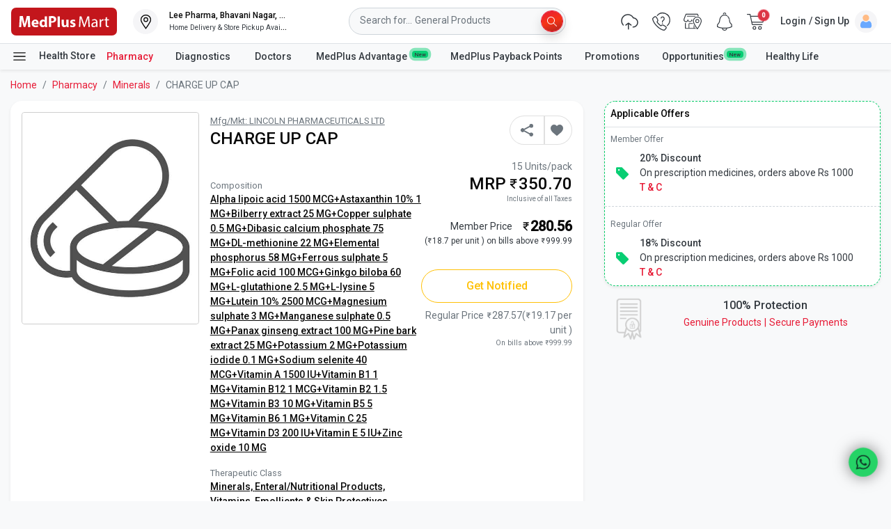

--- FILE ---
content_type: application/javascript
request_url: https://www.medplusmart.com/PB3Qc82P7hx-X/ynjpwu/AgxXFmek/a9tuGtht4Jhwfw/CQd7MApEZw/LWQtMGZ/cRRgB
body_size: 170164
content:
(function(){if(typeof Array.prototype.entries!=='function'){Object.defineProperty(Array.prototype,'entries',{value:function(){var index=0;const array=this;return {next:function(){if(index<array.length){return {value:[index,array[index++]],done:false};}else{return {done:true};}},[Symbol.iterator]:function(){return this;}};},writable:true,configurable:true});}}());(function(){SV();fU4();Cr4();var LF=function(){return mx.apply(this,[Cj,arguments]);};var XQ=function(){pq=["\x6c\x65\x6e\x67\x74\x68","\x41\x72\x72\x61\x79","\x63\x6f\x6e\x73\x74\x72\x75\x63\x74\x6f\x72","\x6e\x75\x6d\x62\x65\x72"];};var Lh=function tF(Gl,ZF){var p6=tF;do{switch(Gl){case bJ:{cl=function(OB,Rd,zg){return JQ.apply(this,[OI,arguments]);};Fr=function(){return JQ.apply(this,[fI,arguments]);};EQ=function(){return JQ.apply(this,[vf,arguments]);};hk=function(Uh,f5){return kd.apply(this,[B7,arguments]);};Ix=function(){return kd.apply(this,[p7,arguments]);};Gl-=T0;qD=function(){return kd.apply(this,[kf,arguments]);};}break;case FN:{fq.x4=rh[Ul];kd.call(this,Qt,[eS1_xor_3_memo_array_init()]);return '';}break;case zt:{Gl=tV;XF=function(jd){return Rq.apply(this,[gV,arguments]);}([function(Ub,dQ){return Rq.apply(this,[hf,arguments]);},function(Lk,HQ,TF){'use strict';return Vx.apply(this,[Jw,arguments]);}]);}break;case JN:{XQ();dM();vg=Ik();PB=sU();Zk=zF();Hq.call(this,vN,[nB()]);CQ=hx();Gl-=RJ;x5.call(this,fI,[nB()]);}break;case DK:{rh=qB();kd.call(this,Qt,[nB()]);Gl=ZN;CF=mQ();kd.call(this,Pp,[nB()]);LD();}break;case Qt:{var Yb=ZF[S0];var Y6=hl;for(var T5=hl;nk(T5,Yb.length);++T5){var Ql=zq(Yb,T5);if(nk(Ql,IH)||Bk(Ql,mV))Y6=sg(Y6,PD);}return Y6;}break;case tV:{Gl+=xt;PB.pop();}break;case jO:{UF.MJ=CF[PU];Gl+=vt;kd.call(this,Pp,[eS1_xor_2_memo_array_init()]);return '';}break;case ZN:{x5.call(this,W2,[nB()]);G5=jh();Hq.call(this,m7,[nB()]);Gl+=HI;Br(C0,[]);}break;case DN:{(function(YB,jq){return x5.apply(this,[tN,arguments]);}(['S','$kg$gHZkgvhffffff','Sfk$','kf$U','v','St','t','Sf','Sff','f','$','k','kggg','UHk','khSS','tfff','SH','S$','tHfffff','Sfff'],Sq));mq=x5(p7,[['$fgvhffffff','k','f','Hvvtvhffffff','HvZgt','$kUkHHt','UtUUHfZhffffff','$kg$gHZkgvhffffff','UUUUUUU','SHSvSfS','tHff','$fgH','USgk','SHtU$','tkZHU','S','SS','SU','Sg','kf','t','Sf','kZ','tk','tt','Z','Sff','$','$kg$gHZkgH','tfff','SffS','$ggg','Sffff','Sfk$','vff','kfff','tff','kfSH','gggggg','ShHZ','Sh$t','H','ShZt','khSS','Sv','U$k','kvf','ZH','v','kt','kkkk','Sfff','ShUS','gUk','UZ'],Pk([])]);V0=function JZmRvKgIZc(){zn();function xc(){q8=C0+rR*RP,ln=Sn+w0*RP,zV=w0+Hx*RP,Wf=J9+Mn*RP,gP=jV+rR*RP,Px=jV+C0*RP,R9=Mn+Hx*RP,Z=J9+RP,Q0=NL+Hx*RP,JX=J9+rR*RP,Pc=C0+Hx*RP,sY=FV+Mn*RP,VX=rR+RP,FP=Hx+Mn*RP,pY=w0+rR*RP,dn=w0+Mn*RP+jV*RP*RP+RP*RP*RP,ER=C0+w0*RP,Sx=jV+Mn*RP,AY=Hx+w0*RP,s8=jV+Mn*RP+Hx*RP*RP+C0*RP*RP*RP+rR*RP*RP*RP*RP,q9=FV+Hx*RP,R8=Sn+rR*RP,WP=Hx+rR*RP,r8=jV+Hx*RP,b9=Mn+w0*RP,zY=Mn+rR*RP,YJ=NL+rR*RP,AV=NL+w0*RP,M3=NL+RP,KV=J9+C0*RP,vC=FV+rR*RP,s9=C0+FV*RP+Mn*RP*RP+rR*RP*RP*RP+rR*RP*RP*RP*RP,v3=Hx+Hx*RP,T9=NL+Mn*RP,Xx=w0+Mn*RP,Gc=Sn+RP,W9=J9+w0*RP,gJ=rR+Hx*RP,ZY=rR+w0*RP,Ix=Hx+RP,hs=w0+w0*RP,nV=FV+RP,Ax=Sn+Hx*RP,L0=rR+Hx*RP+rR*RP*RP+rR*RP*RP*RP+C0*RP*RP*RP*RP,S9=C0+Hx*RP+rR*RP*RP+rR*RP*RP*RP+C0*RP*RP*RP*RP,P9=J9+Hx*RP,hc=C0+Mn*RP,Os=rR+Mn*RP;}PV();xc();function ZC(ZJ,LC){return ZJ*LC;}var n;var Jn;function t8(){return TL.apply(this,[Ax,arguments]);}function H3(Mx){return !Mx;}function X9(){this["I9"]^=this["I9"]>>>16;this.CC=Zf;}function kL(cY,NR){return cY|NR;}function SX(){return XR.apply(this,[r8,arguments]);}function Gf(){return BJ.apply(this,[ln,arguments]);}function Qf(){return Hn.apply(this,[Pc,arguments]);}var nY;function XR(n3,FJ){var ps=XR;switch(n3){case AY:{var vP=FJ[jV];vP[P3]=function(D0,b3){return {get A(){return D0[b3];},set A(SL){D0[b3]=SL;}};};XR(NL,[vP]);}break;case AV:{var tf=FJ[jV];tf[tf[VR](xX)]=function(){this[wP].push(rn(this[Sc](),this[Sc]()));};XR(b9,[tf]);}break;case RP:{var fJ=FJ[jV];fJ[tc]=function(N9){return {get A(){return N9;},set A(xn){N9=xn;}};};XR(gJ,[fJ]);}break;case gJ:{var bV=FJ[jV];bV[EY]=function(Fx){return {get A(){return Fx;},set A(Ef){Fx=Ef;}};};XR(AY,[bV]);}break;case NL:{var JR=FJ[jV];JR[Ns]=function(){var GL=this[K9]();while(xJ(GL,wn.m)){this[GL](this);GL=this[K9]();}};}break;case b9:{var HX=FJ[jV];HX[HX[VR](PL)]=function(){this[wP].push(hn(this[Sc](),this[Sc]()));};zL(T9,[HX]);}break;case ZY:{var F0=FJ[jV];XR(AV,[F0]);}break;case Ix:{var Zc=FJ[jV];Zc[rf]=function(){var E0=kL(kL(kL(Y0(this[K9](),PL),Y0(this[K9](),QR)),Y0(this[K9](),gn)),this[K9]());return E0;};XR(r8,[Zc]);}break;case r8:{var Wx=FJ[jV];Wx[q]=function(){var Es=kL(Y0(this[K9](),gn),this[K9]());var CV=EL()[Bc(mP)].apply(null,[XX,UL,qc(dC),J8]);for(var OV=QC;pc(OV,Es);OV++){CV+=String.fromCharCode(this[K9]());}return CV;};XR(RP,[Wx]);}break;case T9:{var qx=FJ[jV];var Gn=FJ[J9];qx[VR]=function(cJ){return T8(rn(cJ,Gn),OL);};XR(ZY,[qx]);}break;}}function H8(){return Y8()+Gs()+typeof X0[Tn()[IL(mP)].name];}function PV(){rR=+ ! +[]+! +[]+! +[]+! +[]+! +[],FV=[+ ! +[]]+[+[]]-+ ! +[],jV=+[],Sn=+ ! +[]+! +[]+! +[]+! +[]+! +[]+! +[]+! +[],w0=! +[]+! +[]+! +[]+! +[],J9=+ ! +[],RP=[+ ! +[]]+[+[]]-[],Hx=+ ! +[]+! +[]+! +[],C0=+ ! +[]+! +[]+! +[]+! +[]+! +[]+! +[],NL=[+ ! +[]]+[+[]]-+ ! +[]-+ ! +[],Mn=! +[]+! +[];}function rn(AC,gL){return AC+gL;}var pf;function nP(){this["I9"]^=this["I9"]>>>13;this.CC=mY;}function Bs(){return XR.apply(this,[gJ,arguments]);}function dY(){this["NY"]++;this.CC=bn;}function Tn(){var pR=[];Tn=function(){return pR;};return pR;}var nX;function cC(){return ["[ \'V[}7Z`S0\\K1.%y46xej7;`w","\fn ~}\vw\bX","^\x40\f_==7M",""];}function U(k9,Z3){return k9 in Z3;}function HL(){return TL.apply(this,[zV,arguments]);}function UX(nL,cL){return nL<=cL;}function MY(){return BJ.apply(this,[nV,arguments]);}var mP,Xf,rP,QC,J8,m3,VR,EP,EY,Ox,gn,J0,C,Lx,VY,EX,N,VJ,K0,CY,bX,B9,qX,VL,wL,B3,LV,KL,Uf,Ys,wC,M8,J,pJ,N3,kP,dC,FX,Hf,FY,Y,Bx,Dx,d0,PL,TV,KY,v,VP,Y9,Tc,vf,P,wP,C8,P3,ML,AX,K9,rf,f9,fR,s3,Ns,Sc,VV,nR,IX,LP,BY,z3,DY,V9,x3,tc,m,bx,ss,j3,fn,q,mX,bJ,vY,cc,Of,lV,E3,hC,lX,RC,bC,hP,Wc,zf,kX,zs,xX,OL,XX,UL,QR,As,Cn,zc,Cf,X;function XC(ZL,vV){return ZL==vV;}function VC(){return XR.apply(this,[b9,arguments]);}function xL(){return BJ.apply(this,[pY,arguments]);}function g3(){return sR.apply(this,[zY,arguments]);}function G9(){return dX.apply(this,[YJ,arguments]);}function P0(){if(this["t9"]<sf(this["SJ"]))this.CC=kJ;else this.CC=BP;}function tx(a,b,c){return a.indexOf(b,c);}function TL(rx,Q8){var bY=TL;switch(rx){case Xx:{var W0=Q8[jV];W0[W0[VR](z3)]=function(){this[wP].push(Un(this[Sc](),this[Sc]()));};sR(zY,[W0]);}break;case pY:{var Fn=Q8[jV];Fn[Fn[VR](DY)]=function(){this[wP].push(this[Sc]()&&this[Sc]());};TL(Xx,[Fn]);}break;case ln:{var YL=Q8[jV];YL[YL[VR](V9)]=function(){this[wP].push(Y0(this[Sc](),this[Sc]()));};TL(pY,[YL]);}break;case rR:{var jP=Q8[jV];jP[jP[VR](x3)]=function(){var Ds=[];var S=this[K9]();while(S--){switch(this[wP].pop()){case QC:Ds.push(this[Sc]());break;case mP:var BV=this[Sc]();for(var X3 of BV){Ds.push(X3);}break;}}this[wP].push(this[tc](Ds));};TL(ln,[jP]);}break;case zV:{var JY=Q8[jV];JY[JY[VR](m)]=function(){this[wP].push(pc(this[Sc](),this[Sc]()));};TL(rR,[JY]);}break;case ZY:{var tY=Q8[jV];tY[tY[VR](bx)]=function(){this[wP].push(qP(this[Sc](),this[Sc]()));};TL(zV,[tY]);}break;case Ax:{var wV=Q8[jV];wV[wV[VR](ss)]=function(){this[wP].push(this[Dx]());};TL(ZY,[wV]);}break;case Sx:{var O=Q8[jV];O[O[VR](j3)]=function(){this[wP].push(Nf(this[Sc](),this[Sc]()));};TL(Ax,[O]);}break;case NL:{var K8=Q8[jV];K8[K8[VR](fn)]=function(){this[wP].push(this[q]());};TL(Sx,[K8]);}break;case M3:{var Ms=Q8[jV];Ms[Ms[VR](mX)]=function(){pf.call(this[f9]);};TL(NL,[Ms]);}break;}}function p8(){return sR.apply(this,[q8,arguments]);}var ws;function CX(){var cP=[];CX=function(){return cP;};return cP;}var J3;var PY;function YY(){return BJ.apply(this,[Os,arguments]);}function x(){return zL.apply(this,[Q0,arguments]);}function lR(KR,EV){return KR>EV;}function GC(){return Hn.apply(this,[ln,arguments]);}function E(a,b,c){return a.substr(b,c);}function wJ(){return zL.apply(this,[Pc,arguments]);}function UJ(r,hJ){return r>>hJ;}var Sn,J9,Hx,rR,Mn,jV,NL,RP,w0,C0,FV;function BJ(wf,jX){var S8=BJ;switch(wf){case ZY:{var hx=jX[jV];hx[Dx]=function(){var xY=EL()[Bc(mP)].call(null,As,Cn,qc(dC),J8);for(let TX=QC;pc(TX,gn);++TX){xY+=this[K9]().toString(Xf).padStart(gn,Tn()[IL(mP)].apply(null,[qc(N3),mP]));}var mV=parseInt(xY.slice(mP,qX),Xf);var R3=xY.slice(qX);if(XC(mV,QC)){if(XC(R3.indexOf(Qs()[YX(QC)].call(null,qc(M8),rP)),qc(mP))){return QC;}else{mV-=df[rP];R3=rn(Tn()[IL(mP)](qc(N3),mP),R3);}}else{mV-=df[J8];R3=rn(Qs()[YX(QC)](qc(M8),rP),R3);}var BL=QC;var pX=mP;for(let tn of R3){BL+=ZC(pX,parseInt(tn));pX/=Xf;}return ZC(BL,Math.pow(Xf,mV));};XR(Ix,[hx]);}break;case nV:{var r0=jX[jV];r0[zc]=function(pL,fC){var Nx=atob(pL);var dc=QC;var FC=[];var OP=QC;for(var tV=QC;pc(tV,Nx.length);tV++){FC[OP]=Nx.charCodeAt(tV);dc=LX(dc,FC[OP++]);}XR(T9,[this,T8(rn(dc,fC),OL)]);return FC;};BJ(ZY,[r0]);}break;case v3:{var AR=jX[jV];AR[K9]=function(){return this[hC][this[s3][wn.t]++];};BJ(nV,[AR]);}break;case ln:{var Hc=jX[jV];Hc[Sc]=function(t){return this[LP](t?this[wP][hn(this[wP][Tn()[IL(Xf)].call(null,qc(FX),rP)],mP)]:this[wP].pop());};BJ(v3,[Hc]);}break;case Pc:{var tX=jX[jV];tX[LP]=function(d9){return XC(typeof d9,EL()[Bc(J8)].apply(null,[Dx,EX,qc(wL),Xf]))?d9.A:d9;};BJ(ln,[tX]);}break;case pY:{var l3=jX[jV];l3[AX]=function(fP){return nX.call(this[f9],fP,this);};BJ(Pc,[l3]);}break;case Os:{var WY=jX[jV];WY[BY]=function(NV,rc,KP){if(XC(typeof NV,EL()[Bc(J8)].call(null,AX,Cf,qc(wL),Xf))){KP?this[wP].push(NV.A=rc):NV.A=rc;}else{fX.call(this[f9],NV,rc);}};BJ(pY,[WY]);}break;case R8:{var K3=jX[jV];K3[K0]=function(bR,xC){this[s3][bR]=xC;};K3[X]=function(RR){return this[s3][RR];};BJ(Os,[K3]);}break;}}function sR(cn,CL){var bc=sR;switch(cn){case Q0:{b=function(NC){this[wP]=[NC[C8].A];};fX=function(BX,PX){return sR.apply(this,[Os,arguments]);};nX=function(Cx,G8){return sR.apply(this,[nV,arguments]);};J3=function(){this[wP][this[wP].length]={};};pf=function(){this[wP].pop();};nY=function(){return [...this[wP]];};k0=function(gR,jn,v0,M0){return T.apply(this,[Xx,arguments]);};lC=function(xV,RX,In,vJ){return T.apply(this,[Gc,arguments]);};An=function(xx){return sR.apply(this,[Mn,arguments]);};Ks=function(){this[wP]=[];};nC=function(){return T.apply(this,[nV,arguments]);};L=function(Sf,kV){return T.apply(this,[ZY,arguments]);};H=function(){return T.apply(this,[W9,arguments]);};sV=function(){return Q9.apply(this,[gP,arguments]);};n=function(){return Q9.apply(this,[FP,arguments]);};B8=function(){return Q9.apply(this,[gJ,arguments]);};Jn=function(sL,q3,zC){return sR.apply(this,[b9,arguments]);};XJ(Wf,[]);ZP=CR();ws=IJ();dX.call(this,w0,[DL()]);Yn();Q9.call(this,AV,[DL()]);lc=s0();dX.call(this,YJ,[DL()]);tR=cC();dX.call(this,JX,[DL()]);M=c9();dX.call(this,hs,[DL()]);df=XJ(q8,[['nN','MNN','MnF','Mznn9zzzzzz','MznN9zzzzzz'],H3([])]);wn={t:df[QC],U:df[mP],m:df[Xf]};;gC=class gC {constructor(){this[s3]=[];this[hC]=[];this[wP]=[];this[fR]=QC;BJ(R8,[this]);this[EL()[Bc(m3)](H3(H3([])),kX,qc(P),mP)]=Jn;}};return gC;}break;case Os:{var BX=CL[jV];var PX=CL[J9];return this[wP][hn(this[wP].length,mP)][BX]=PX;}break;case nV:{var Cx=CL[jV];var G8=CL[J9];for(var k of [...this[wP]].reverse()){if(U(Cx,k)){return G8[P3](k,Cx);}}throw f8()[OJ(Xf)].call(null,QC,Uf,qc(Lx),ML);}break;case Mn:{var xx=CL[jV];if(MX(this[wP].length,QC))this[wP]=Object.assign(this[wP],xx);}break;case b9:{var sL=CL[jV];var q3=CL[J9];var zC=CL[Mn];this[hC]=this[zc](q3,zC);this[C8]=this[EY](sL);this[f9]=new b(this);this[K0](wn.t,QC);try{while(pc(this[s3][wn.t],this[hC].length)){var Qn=this[K9]();this[Qn](this);}}catch(mc){}}break;case VX:{var IR=CL[jV];IR[IR[VR](AX)]=function(){var I0=this[K9]();var ZX=this[K9]();var dV=this[rf]();var pP=nY.call(this[f9]);var l8=this[C8];this[wP].push(function(...g0){var RY=IR[C8];I0?IR[C8]=l8:IR[C8]=IR[EY](this);var A=hn(g0.length,ZX);IR[fR]=rn(A,mP);while(pc(A++,QC)){g0.push(undefined);}for(let h0 of g0.reverse()){IR[wP].push(IR[EY](h0));}An.call(IR[f9],pP);var F8=IR[s3][wn.t];IR[K0](wn.t,dV);IR[wP].push(g0.length);IR[Ns]();var XL=IR[Sc]();while(lR(--A,QC)){IR[wP].pop();}IR[K0](wn.t,F8);IR[C8]=RY;return XL;});};}break;case q8:{var R0=CL[jV];R0[R0[VR](VP)]=function(){var d8=this[K9]();var lP=R0[rf]();if(H3(this[Sc](d8))){this[K0](wn.t,lP);}};sR(VX,[R0]);}break;case ER:{var Nc=CL[jV];Nc[Nc[VR](VV)]=function(){var vs=this[K9]();var tJ=this[K9]();var sn=this[K9]();var kY=this[Sc]();var hV=[];for(var Pn=QC;pc(Pn,sn);++Pn){switch(this[wP].pop()){case QC:hV.push(this[Sc]());break;case mP:var FL=this[Sc]();for(var Jc of FL.reverse()){hV.push(Jc);}break;default:throw new Error(f8()[OJ(rP)](mP,H3(H3(QC)),qc(N),s3));}}var Dn=kY.apply(this[C8].A,hV.reverse());vs&&this[wP].push(this[EY](Dn));};sR(q8,[Nc]);}break;case ln:{var hX=CL[jV];hX[hX[VR](nR)]=function(){this[wP].push(T8(this[Sc](),this[Sc]()));};sR(ER,[hX]);}break;case zY:{var NP=CL[jV];NP[NP[VR](IX)]=function(){var N0=[];var SP=this[wP].pop();var f0=hn(this[wP].length,mP);for(var XY=QC;pc(XY,SP);++XY){N0.push(this[LP](this[wP][f0--]));}this[BY](Qs()[YX(mP)](qc(VR),Xf),N0);};sR(ln,[NP]);}break;}}function mY(){this["I9"]=(this["I9"]&0xffff)*0xc2b2ae35+(((this["I9"]>>>16)*0xc2b2ae35&0xffff)<<16)&0xffffffff;this.CC=jY;}function JC(){return zL.apply(this,[sY,arguments]);}function DL(){var j9=['G3','OY','YR','WV','C9','OC'];DL=function(){return j9;};return j9;}var lc;function XJ(Dc,rL){var h8=XJ;switch(Dc){case RP:{var LL=rL[jV];var rs=rL[J9];var GP=rL[Mn];var qf=rL[Hx];var Vn=rn([],[]);var Zx=T8(rn(qf,HY()),VL);var Lc=M[rs];var gx=QC;if(pc(gx,Lc.length)){do{var CP=z8(Lc,gx);var t3=z8(x9.Uc,Zx++);Vn+=Q9(Wf,[pC(kL(Ec(CP),Ec(t3)),kL(CP,t3))]);gx++;}while(pc(gx,Lc.length));}return Vn;}break;case Gc:{var zR=rL[jV];x9=function(xR,vc,fc,mn){return XJ.apply(this,[RP,arguments]);};return B8(zR);}break;case Mn:{var Rs=rL[jV];var W=rL[J9];var AL=rL[Mn];var RV=rL[Hx];var If=M[mP];var UY=rn([],[]);var h3=M[W];var EC=hn(h3.length,mP);while(qP(EC,QC)){var g9=T8(rn(rn(EC,RV),HY()),If.length);var bs=z8(h3,EC);var ZV=z8(If,g9);UY+=Q9(Wf,[pC(kL(Ec(bs),Ec(ZV)),kL(bs,ZV))]);EC--;}return XJ(Gc,[UY]);}break;case J9:{var DP=rL[jV];var Xc=rL[J9];var xf=EL()[Bc(mP)].call(null,kP,H3(H3(QC)),qc(dC),J8);for(var nx=QC;pc(nx,DP[Tn()[IL(Xf)].apply(null,[qc(FX),rP])]);nx=rn(nx,mP)){var n8=DP[EL()[Bc(Xf)](Hf,H3(H3([])),qc(FY),Ox)](nx);var SY=Xc[n8];xf+=SY;}return xf;}break;case zY:{var f3={'\x39':EL()[Bc(QC)](H3(H3(mP)),LV,qc(KL),m3),'\x46':f8()[OJ(QC)](Xf,Uf,qc(Ys),wC),'\x4d':Qs()[YX(QC)](qc(M8),rP),'\x4e':f8()[OJ(mP)](J8,VJ,qc(J),H3(H3(QC))),'\x6e':Tn()[IL(QC)](qc(pJ),Xf),'\x7a':Tn()[IL(mP)](qc(N3),mP)};return function(GV){return XJ(J9,[GV,f3]);};}break;case q8:{var kn=rL[jV];var RJ=rL[J9];var K=[];var cR=XJ(zY,[]);var T3=RJ?X0[Tn()[IL(rP)](qc(Bx),m3)]:X0[CX()[cX(QC)](Xf,Xf,VL,qc(Y))];for(var z=QC;pc(z,kn[Tn()[IL(Xf)](qc(FX),rP)]);z=rn(z,mP)){K[EL()[Bc(rP)].apply(null,[Dx,H3({}),qc(d0),EY])](T3(cR(kn[z])));}return K;}break;case Wf:{mP=+ ! ![];Xf=mP+mP;rP=mP+Xf;QC=+[];J8=rP+mP;m3=rP+Xf;VR=J8*Xf+m3-rP;EP=Xf-mP+rP+m3;EY=J8*mP+Xf;Ox=Xf*mP*m3-EY+rP;gn=m3+Ox-J8;J0=J8+VR*rP-EY+m3;C=EP-gn+J0*rP;Lx=C*EY-J0-Xf*EP;VY=rP+EY+m3+J0+J8;EX=rP+Xf-VR+J8*Ox;N=VR+rP+J8*gn*Ox;VJ=EP+EY-rP+m3+VR;K0=rP*Ox+J0*mP+Xf;CY=VR*m3+J0-EY+Xf;bX=m3-rP+Ox*VR+EY;B9=mP*EY*m3*J0-VR;qX=EP+J8+m3-gn+Xf;VL=rP+EY+m3+VR+Xf;wL=gn*J0*rP+C+VR;B3=C+gn+J0*Ox-m3;LV=gn+rP+EP+J0*Xf;KL=rP*J0*m3-VR-EY;Uf=EY-Xf+gn*EP+mP;Ys=J8+C-Xf+gn*VR;wC=EP+rP+VR*gn;M8=VR+EY*C+mP-EP;J=J0+Ox-Xf+C*gn;pJ=gn*C+EP*EY-VR;N3=EY-J0+C*gn-mP;kP=Ox*EY+Xf+rP*m3;dC=C*Xf-J8+m3*mP;FX=EP*C+mP-gn-VR;Hf=EP-Xf+Ox*VR-rP;FY=C*Ox+mP+m3*gn;Y=Ox*C+gn*VR-EP;Bx=C*Ox+m3+VR+EY;Dx=mP*J8*Ox-rP*Xf;d0=C*VR-m3-J0*J8;PL=Xf-J8*gn+EY*EP;TV=C*VR-EP-Xf-rP;KY=EY*EP+mP+gn;v=C*VR-EP-J8;VP=Ox+J0-EY+J8+gn;Y9=m3*EP-VR-mP-EY;Tc=C*gn+m3*J0+EY;vf=EP*EY-Xf*rP+J8;P=C*m3-Xf-rP+J0;wP=Xf*Ox*gn+VR;C8=EY*m3*gn-mP-J8;P3=Xf*mP*C-Ox;ML=gn*EP-rP*Xf-m3;AX=J8*gn+Ox-m3;K9=mP+EP+EY+Ox+gn;rf=VR*m3*Xf+J8+C;f9=EP*J0-Ox+gn-C;fR=C+gn-VR+J0;s3=J0+gn*Ox-VR+J8;Ns=Xf-rP+C+EY*m3;Sc=rP*VR*Ox+EP-Xf;VV=mP+EY+EP-Xf+J0;nR=rP+EP*EY-Xf;IX=gn*mP*EP-rP-Ox;LP=EY*VR-Xf+J8+rP;BY=J0*VR-C*mP+rP;z3=Ox*VR-rP*Xf;DY=Xf*m3-VR+EP*gn;V9=mP+Ox*EP+rP+EY;x3=J8*Ox+J0+EY*m3;tc=J0*mP*Xf+C;m=EY*m3+EP*Ox;bx=VR*EY+J0+Xf+mP;ss=mP+Ox-EP+rP*J0;j3=rP+C-mP+J8;fn=EY*J8*m3*mP;q=J0*Ox+EY*J8;mX=J8*Ox*m3-mP;bJ=gn+EP*EY+C-m3;vY=Xf*C+J8-mP-J0;cc=Xf+C-rP+gn*EP;Of=m3+C-rP+EP*gn;lV=mP+EY+C+EP*gn;E3=EP*Xf*VR;hC=EY+Xf*mP+J0*rP;lX=J8+EY*J0-mP-Ox;RC=rP+Ox*EY*m3-gn;bC=EP-mP+Xf*C;hP=m3*rP+C*Xf-mP;Wc=Xf+C-gn+J8*J0;zf=VR*Ox+J8-rP;kX=Xf*mP*EP;zs=m3+J0*Ox+EP+mP;xX=EY*Ox-gn-VR+m3;OL=J8-rP+J0*gn-EP;XX=VR+Ox*mP-J8+Xf;UL=Ox*mP*VR-J8+J0;QR=gn+rP+VR+J8-EP;As=J8*VR*mP;Cn=gn-rP-J8+EP+Ox;zc=m3*gn-J8+Xf*EP;Cf=rP+EP-gn+J8+J0;X=EY-Xf+VR*rP*J8;}break;case Hx:{var DR=rL[jV];var sx=rL[J9];var P8=rn([],[]);var KX=T8(rn(DR,HY()),PL);var BR=ws[sx];var Js=QC;if(pc(Js,BR.length)){do{var LJ=z8(BR,Js);var I8=z8(L.n0,KX++);P8+=Q9(Wf,[pC(kL(Ec(LJ),Ec(I8)),kL(LJ,I8))]);Js++;}while(pc(Js,BR.length));}return P8;}break;case vC:{var WJ=rL[jV];L=function(En,Kf){return XJ.apply(this,[Hx,arguments]);};return nC(WJ);}break;case Sx:{var d3=rL[jV];var Af=rL[J9];var PC=tR[QC];var MP=rn([],[]);var Rc=tR[Af];for(var D9=hn(Rc.length,mP);qP(D9,QC);D9--){var JL=T8(rn(rn(D9,d3),HY()),PC.length);var ns=z8(Rc,D9);var cV=z8(PC,JL);MP+=Q9(Wf,[kL(pC(Ec(ns),cV),pC(Ec(cV),ns))]);}return dX(C0,[MP]);}break;}}var Ks;function f8(){var DX=new Object();f8=function(){return DX;};return DX;}function CR(){return ["\x61\x70\x70\x6c\x79","\x66\x72\x6f\x6d\x43\x68\x61\x72\x43\x6f\x64\x65","\x53\x74\x72\x69\x6e\x67","\x63\x68\x61\x72\x43\x6f\x64\x65\x41\x74"];}var gC;var ZP;function Gs(){return E(Tn()[IL(mP)]+'',MR()+1);}function TJ(){return XR.apply(this,[NL,arguments]);}function YP(){return TL.apply(this,[Xx,arguments]);}function N8(){return XR.apply(this,[AY,arguments]);}function xJ(jf,mR){return jf!=mR;}function Zs(){this["I9"]=(this["h9"]&0xffff)+0x6b64+(((this["h9"]>>>16)+0xe654&0xffff)<<16);this.CC=dY;}var k0;function MR(){return tx(Tn()[IL(mP)]+'',";",Vc());}function dL(){this["h9"]=(this["I9"]&0xffff)*5+(((this["I9"]>>>16)*5&0xffff)<<16)&0xffffffff;this.CC=Zs;}function m9(M9,Mc){return M9!==Mc;}function nf(){this["O0"]=(this["O0"]&0xffff)*0x1b873593+(((this["O0"]>>>16)*0x1b873593&0xffff)<<16)&0xffffffff;this.CC=f;}function lL(){return BJ.apply(this,[ZY,arguments]);}function f(){this["I9"]^=this["O0"];this.CC=lf;}function Yf(){return BJ.apply(this,[Pc,arguments]);}function zL(HV,MV){var Mf=zL;switch(HV){case Q0:{var Xn=MV[jV];Xn[Xn[VR](Wc)]=function(){var Jf=this[wP].pop();var V3=this[K9]();if(xJ(typeof Jf,EL()[Bc(J8)].call(null,zf,kX,qc(wL),Xf))){throw Tn()[IL(J8)].apply(null,[qc(B3),EY]);}if(lR(V3,mP)){Jf.A++;return;}this[wP].push(new Proxy(Jf,{get(cx,Z8,QY){if(V3){return ++cx.A;}return cx.A++;}}));};Hn(R9,[Xn]);}break;case JX:{var AP=MV[jV];AP[AP[VR](C8)]=function(){this[wP].push(ZC(qc(mP),this[Sc]()));};zL(Q0,[AP]);}break;case WP:{var ks=MV[jV];ks[ks[VR](zs)]=function(){this[wP].push(MX(this[Sc](),this[Sc]()));};zL(JX,[ks]);}break;case C0:{var U3=MV[jV];U3[U3[VR](q)]=function(){this[wP].push(U(this[Sc](),this[Sc]()));};zL(WP,[U3]);}break;case Px:{var Ps=MV[jV];Ps[Ps[VR](mP)]=function(){this[wP].push(ZC(this[Sc](),this[Sc]()));};zL(C0,[Ps]);}break;case sY:{var px=MV[jV];px[px[VR](Xf)]=function(){var bf=this[K9]();var Ac=this[Sc]();var l0=this[Sc]();var k8=this[P3](l0,Ac);if(H3(bf)){var c=this;var T0={get(F3){c[C8]=F3;return l0;}};this[C8]=new Proxy(this[C8],T0);}this[wP].push(k8);};zL(Px,[px]);}break;case Pc:{var c3=MV[jV];c3[c3[VR](m3)]=function(){this[wP].push(UJ(this[Sc](),this[Sc]()));};zL(sY,[c3]);}break;case Sn:{var Ss=MV[jV];Ss[Ss[VR](kX)]=function(){J3.call(this[f9]);};zL(Pc,[Ss]);}break;case KV:{var bP=MV[jV];bP[bP[VR](Dx)]=function(){var Lf=this[K9]();var qR=this[wP].pop();var A3=this[wP].pop();var Q=this[wP].pop();var A0=this[s3][wn.t];this[K0](wn.t,qR);try{this[Ns]();}catch(G){this[wP].push(this[EY](G));this[K0](wn.t,A3);this[Ns]();}finally{this[K0](wn.t,Q);this[Ns]();this[K0](wn.t,A0);}};zL(Sn,[bP]);}break;case T9:{var fY=MV[jV];fY[fY[VR](EX)]=function(){this[wP].push(m9(this[Sc](),this[Sc]()));};zL(KV,[fY]);}break;}}function c9(){return ["*\\>1\x3fkPw\'V>;\n.w<k","!WPhIvSSCF,)","(H;f\x07\x40V"];}var sV;function Yn(){PY=["P|M(jc7RwxK381^fn}A1;S0{&mce^","","Z\x00:","Z]\\:LU[u\x40*yMC1","","q","H9","M\":"];}function Bc(GJ){return DL()[GJ];}function k3(){this["O0"]=this["O0"]<<15|this["O0"]>>>17;this.CC=nf;}function bn(){this["t9"]++;this.CC=P0;}var nC;function Bf(){return GR(H8(),891207);}function kf(){return zL.apply(this,[WP,arguments]);}function T(Us,WX){var qC=T;switch(Us){case Xx:{var D=WX[jV];var QP=WX[J9];var Tf=WX[Mn];var g=WX[Hx];var Ex=lc[m3];var rX=rn([],[]);var WL=lc[D];for(var Qc=hn(WL.length,mP);qP(Qc,QC);Qc--){var DJ=T8(rn(rn(Qc,Tf),HY()),Ex.length);var rY=z8(WL,Qc);var Ls=z8(Ex,DJ);rX+=Q9(Wf,[kL(pC(Ec(rY),Ls),pC(Ec(Ls),rY))]);}return dX(VX,[rX]);}break;case Gc:{var YV=WX[jV];var IP=WX[J9];var U8=WX[Mn];var q0=WX[Hx];var gf=PY[QC];var E8=rn([],[]);var fL=PY[q0];var sJ=hn(fL.length,mP);while(qP(sJ,QC)){var TP=T8(rn(rn(sJ,U8),HY()),gf.length);var UV=z8(fL,sJ);var c8=z8(gf,TP);E8+=Q9(Wf,[kL(pC(Ec(UV),c8),pC(Ec(c8),UV))]);sJ--;}return dX(Pc,[E8]);}break;case q9:{var IC=WX[jV];var EJ=rn([],[]);var KJ=hn(IC.length,mP);while(qP(KJ,QC)){EJ+=IC[KJ];KJ--;}return EJ;}break;case vC:{var Ws=WX[jV];L.n0=T(q9,[Ws]);while(pc(L.n0.length,bX))L.n0+=L.n0;}break;case nV:{nC=function(QV){return T.apply(this,[vC,arguments]);};L.apply(null,[qc(B9),QC]);}break;case ZY:{var G0=WX[jV];var w9=WX[J9];var mf=ws[J8];var sc=rn([],[]);var h=ws[w9];var qL=hn(h.length,mP);if(qP(qL,QC)){do{var L9=T8(rn(rn(qL,G0),HY()),mf.length);var qJ=z8(h,qL);var AJ=z8(mf,L9);sc+=Q9(Wf,[pC(kL(Ec(qJ),Ec(AJ)),kL(qJ,AJ))]);qL--;}while(qP(qL,QC));}return XJ(vC,[sc]);}break;case P9:{var r3=WX[jV];var wc=rn([],[]);for(var PR=hn(r3.length,mP);qP(PR,QC);PR--){wc+=r3[PR];}return wc;}break;case NL:{var sX=WX[jV];js.l9=T(P9,[sX]);while(pc(js.l9.length,PL))js.l9+=js.l9;}break;case W9:{H=function(l){return T.apply(this,[NL,arguments]);};XJ.apply(null,[Sx,[qc(TV),mP]]);}break;case C0:{var hR=WX[jV];var kR=rn([],[]);var Xs=hn(hR.length,mP);while(qP(Xs,QC)){kR+=hR[Xs];Xs--;}return kR;}break;}}function nn(){return Hn.apply(this,[jV,arguments]);}function XP(){return TL.apply(this,[Sx,arguments]);}function W3(){return sR.apply(this,[VX,arguments]);}var fX;function m0(QJ){this[wP]=Object.assign(this[wP],QJ);}function v8(){return zL.apply(this,[Px,arguments]);}var tR;function IY(){this["O0"]=(this["O0"]&0xffff)*0xcc9e2d51+(((this["O0"]>>>16)*0xcc9e2d51&0xffff)<<16)&0xffffffff;this.CC=k3;}var wn;0x9eb29c9,2145992530;function lY(){return Hn.apply(this,[R9,arguments]);}function Rn(){return Vc()+sf("\x39\x65\x62\x32\x39\x63\x39")+3;}function zn(){g8=function(){};mP=1;Tn()[IL(mP)]=JZmRvKgIZc;if(typeof window!==[]+[][[]]){X0=window;}else if(typeof global!=='undefined'){X0=global;}else{X0=this;}}var lC;function gs(){return BJ.apply(this,[R8,arguments]);}function Zf(){this["I9"]=(this["I9"]&0xffff)*0x85ebca6b+(((this["I9"]>>>16)*0x85ebca6b&0xffff)<<16)&0xffffffff;this.CC=nP;}function OJ(r9){return DL()[r9];}function z8(rC,On){return rC[ZP[rP]](On);}var df;function qc(Vs){return -Vs;}function U9(){return XR.apply(this,[RP,arguments]);}function sf(a){return a.length;}function pc(pn,Vx){return pn<Vx;}function Q9(NX,wx){var tL=Q9;switch(NX){case sY:{var fV=wx[jV];k0.UP=T(C0,[fV]);while(pc(k0.UP.length,KY))k0.UP+=k0.UP;}break;case gP:{sV=function(Df){return Q9.apply(this,[sY,arguments]);};k0.apply(null,[rP,H3(QC),qc(v),H3([])]);}break;case T9:{var WR=wx[jV];var Yc=rn([],[]);for(var JJ=hn(WR.length,mP);qP(JJ,QC);JJ--){Yc+=WR[JJ];}return Yc;}break;case Pc:{var H9=wx[jV];lC.gV=Q9(T9,[H9]);while(pc(lC.gV.length,VP))lC.gV+=lC.gV;}break;case FP:{n=function(Kc){return Q9.apply(this,[Pc,arguments]);};lC(EP,Y9,qc(Tc),rP);}break;case Mn:{var JV=wx[jV];var p9=rn([],[]);var wY=hn(JV.length,mP);while(qP(wY,QC)){p9+=JV[wY];wY--;}return p9;}break;case VX:{var I3=wx[jV];x9.Uc=Q9(Mn,[I3]);while(pc(x9.Uc.length,vf))x9.Uc+=x9.Uc;}break;case gJ:{B8=function(Q3){return Q9.apply(this,[VX,arguments]);};XJ.call(null,Mn,[J8,QC,H3(H3({})),qc(B9)]);}break;case Wf:{var lx=wx[jV];if(UX(lx,L0)){return X0[ZP[Xf]][ZP[mP]](lx);}else{lx-=S9;return X0[ZP[Xf]][ZP[mP]][ZP[QC]](null,[rn(UJ(lx,VR),s9),rn(T8(lx,dn),s8)]);}}break;case AV:{var SV=wx[jV];n(SV[QC]);var Pf=QC;if(pc(Pf,SV.length)){do{EL()[SV[Pf]]=function(){var LR=SV[Pf];return function(sC,p,jC,W8){var dx=lC.apply(null,[VY,H3(QC),jC,W8]);EL()[LR]=function(){return dx;};return dx;};}();++Pf;}while(pc(Pf,SV.length));}}break;}}function Jx(){return sR.apply(this,[ln,arguments]);}function w(){return sR.apply(this,[ER,arguments]);}function lf(){this["I9"]=this["I9"]<<13|this["I9"]>>>19;this.CC=dL;}function Vc(){return tx(Tn()[IL(mP)]+'',"0x"+"\x39\x65\x62\x32\x39\x63\x39");}function ms(){return Hn.apply(this,[hc,arguments]);}function zX(){return XR.apply(this,[ZY,arguments]);}function D3(){return Hn.apply(this,[w0,arguments]);}function jx(){return TL.apply(this,[M3,arguments]);}function GR(SJ,kc){var wR={SJ:SJ,I9:kc,NY:0,t9:0,CC:kJ};while(!wR.CC());return wR["I9"]>>>0;}function Qs(){var OX=[];Qs=function(){return OX;};return OX;}var g8;function LY(){return zL.apply(this,[C0,arguments]);}function HY(){var ZR;ZR=A8()-Bf();return HY=function(){return ZR;},ZR;}function U0(){return TL.apply(this,[ZY,arguments]);}function pV(){return zL.apply(this,[T9,arguments]);}function Nn(){return this;}function Ln(){return TL.apply(this,[pY,arguments]);}function dX(E9,x0){var jR=dX;switch(E9){case JX:{var vx=x0[jV];H(vx[QC]);for(var Rf=QC;pc(Rf,vx.length);++Rf){Qs()[vx[Rf]]=function(){var hY=vx[Rf];return function(cs,O9){var jc=js(cs,O9);Qs()[hY]=function(){return jc;};return jc;};}();}}break;case WP:{var vn=x0[jV];var WC=x0[J9];var c0=x0[Mn];var B=x0[Hx];var z9=rn([],[]);var Kn=T8(rn(c0,HY()),EX);var HR=PY[B];var x8=QC;while(pc(x8,HR.length)){var qV=z8(HR,x8);var b0=z8(lC.gV,Kn++);z9+=Q9(Wf,[kL(pC(Ec(qV),b0),pC(Ec(b0),qV))]);x8++;}return z9;}break;case Pc:{var Ux=x0[jV];lC=function(tP,ds,FR,Z9){return dX.apply(this,[WP,arguments]);};return n(Ux);}break;case Z:{var HP=x0[jV];var Oc=x0[J9];var PP=x0[Mn];var C3=x0[Hx];var CJ=rn([],[]);var sP=T8(rn(PP,HY()),VJ);var B0=lc[HP];var R=QC;if(pc(R,B0.length)){do{var L8=z8(B0,R);var UC=z8(k0.UP,sP++);CJ+=Q9(Wf,[kL(pC(Ec(L8),UC),pC(Ec(UC),L8))]);R++;}while(pc(R,B0.length));}return CJ;}break;case VX:{var SR=x0[jV];k0=function(hL,YC,fs,UR){return dX.apply(this,[Z,arguments]);};return sV(SR);}break;case hs:{var GX=x0[jV];B8(GX[QC]);for(var gc=QC;pc(gc,GX.length);++gc){CX()[GX[gc]]=function(){var XV=GX[gc];return function(mC,jJ,qs,QX){var dJ=x9(K0,jJ,CY,QX);CX()[XV]=function(){return dJ;};return dJ;};}();}}break;case w0:{var Cc=x0[jV];nC(Cc[QC]);var Bn=QC;if(pc(Bn,Cc.length)){do{Tn()[Cc[Bn]]=function(){var S3=Cc[Bn];return function(xs,kC){var Ff=L.call(null,xs,kC);Tn()[S3]=function(){return Ff;};return Ff;};}();++Bn;}while(pc(Bn,Cc.length));}}break;case Sx:{var mL=x0[jV];var RL=x0[J9];var kx=rn([],[]);var xP=T8(rn(mL,HY()),qX);var TY=tR[RL];var A9=QC;while(pc(A9,TY.length)){var PJ=z8(TY,A9);var IV=z8(js.l9,xP++);kx+=Q9(Wf,[kL(pC(Ec(PJ),IV),pC(Ec(IV),PJ))]);A9++;}return kx;}break;case C0:{var nJ=x0[jV];js=function(L3,D8){return dX.apply(this,[Sx,arguments]);};return H(nJ);}break;case YJ:{var m8=x0[jV];sV(m8[QC]);var ts=QC;while(pc(ts,m8.length)){f8()[m8[ts]]=function(){var Zn=m8[ts];return function(DV,j8,hf,vX){var Fs=k0(DV,qX,hf,bX);f8()[Zn]=function(){return Fs;};return Fs;};}();++ts;}}break;}}function p0(){return dX.apply(this,[JX,arguments]);}function w3(a,b){return a.charCodeAt(b);}function cX(dR){return DL()[dR];}function TR(){return zL.apply(this,[KV,arguments]);}function Hn(I,O3){var t0=Hn;switch(I){case ln:{var Vf=O3[jV];Vf[Vf[VR](bJ)]=function(){this[wP].push(this[AX](this[q]()));};TL(M3,[Vf]);}break;case w0:{var wX=O3[jV];wX[wX[VR](vY)]=function(){this[wP].push(kL(this[Sc](),this[Sc]()));};Hn(ln,[wX]);}break;case hc:{var z0=O3[jV];z0[z0[VR](cc)]=function(){this[wP].push(this[EY](undefined));};Hn(w0,[z0]);}break;case W9:{var cf=O3[jV];cf[cf[VR](Of)]=function(){this[wP].push(this[K9]());};Hn(hc,[cf]);}break;case jV:{var JP=O3[jV];JP[JP[VR](lV)]=function(){this[K0](wn.t,this[rf]());};Hn(W9,[JP]);}break;case Mn:{var w8=O3[jV];w8[w8[VR](E3)]=function(){this[wP]=[];Ks.call(this[f9]);this[K0](wn.t,this[hC].length);};Hn(jV,[w8]);}break;case zY:{var QL=O3[jV];QL[QL[VR](lX)]=function(){this[BY](this[wP].pop(),this[Sc](),this[K9]());};Hn(Mn,[QL]);}break;case Pc:{var Wn=O3[jV];Wn[Wn[VR](RC)]=function(){var Rx=this[K9]();var Yx=Wn[rf]();if(this[Sc](Rx)){this[K0](wn.t,Yx);}};Hn(zY,[Wn]);}break;case VX:{var j=O3[jV];j[j[VR](bC)]=function(){this[wP].push(this[rf]());};Hn(Pc,[j]);}break;case R9:{var zJ=O3[jV];zJ[zJ[VR](hP)]=function(){this[wP].push(LX(this[Sc](),this[Sc]()));};Hn(VX,[zJ]);}break;}}function Cs(){return Q9.apply(this,[AV,arguments]);}function p3(){return Hn.apply(this,[VX,arguments]);}function s0(){return ["wY\x07$6R7xV=D-*r4CpRE\x00\n.3Y}","(<\"^pVV\f72Y\'xT%H","s","Es;R8\x4010IM_hA>cA\x40#M,\x00","`","aI~4%\x3f_\"h|<}8B{mp"];}var hc,nV,pY,zV,ER,L0,Xx,Os,Pc,VX,R9,Ax,Sx,W9,Q0,YJ,q9,Ix,vC,gP,dn,Gc,Px,ZY,S9,AY,WP,s9,hs,sY,P9,R8,b9,v3,gJ,q8,Wf,T9,Z,zY,r8,s8,AV,FP,ln,KV,M3,JX;function Un(rJ,V){return rJ>>>V;}function IJ(){return ["]JTra1\r\'O$wQSWQBn","","","\x40\v\\T\r","~z+ }=4d(.N\x40;V,7&tw[\x40eJHE/p","`>VJ#","J!M[WY\x00-HAH6V[X.GwT&T%IAZhGLP+FBjM\'T,E#E\\"];}function pC(zP,gY){return zP&gY;}var B8;function zx(){return TL.apply(this,[NL,arguments]);}function x9(){return XJ.apply(this,[Mn,arguments]);}function H0(){return dX.apply(this,[hs,arguments]);}function hn(rV,Is){return rV-Is;}function IL(n9){return DL()[n9];}function v9(){return Hn.apply(this,[Mn,arguments]);}function Gx(){return zL.apply(this,[JX,arguments]);}function YX(MJ){return DL()[MJ];}var b;var L;function jY(){this["I9"]^=this["I9"]>>>16;this.CC=Nn;}function LX(lJ,Ts){return lJ^Ts;}function EL(){var vR=Object['\x63\x72\x65\x61\x74\x65']({});EL=function(){return vR;};return vR;}var An;function qP(vL,qY){return vL>=qY;}function NJ(){return Hn.apply(this,[W9,arguments]);}var H;function OR(){return zL.apply(this,[Sn,arguments]);}function kJ(){this["O0"]=w3(this["SJ"],this["t9"]);this.CC=nc;}function BP(){this["I9"]^=this["NY"];this.CC=X9;}function Y8(){return E(Tn()[IL(mP)]+'',0,Vc());}function Qx(){return dX.apply(this,[w0,arguments]);}return sR.call(this,Q0);function T8(dP,F){return dP%F;}function Ec(b8){return ~b8;}function V8(){return XR.apply(this,[T9,arguments]);}function HJ(){return TL.apply(this,[rR,arguments]);}function Nf(Tx,S0){return Tx/S0;}function nc(){if([10,13,32].includes(this["O0"]))this.CC=bn;else this.CC=IY;}function A8(){return E(Tn()[IL(mP)]+'',Rn(),MR()-Rn());}function js(){return XJ.apply(this,[Sx,arguments]);}function bL(){return Hn.apply(this,[zY,arguments]);}function X8(){return XR.apply(this,[Ix,arguments]);}function s(){return XR.apply(this,[AV,arguments]);}function Y0(F9,O8){return F9<<O8;}function MX(Y3,Fc){return Y3===Fc;}function Z0(){return TL.apply(this,[ln,arguments]);}function ls(){return BJ.apply(this,[v3,arguments]);}var X0;var M;}();FG={};Gl=zt;}break;case HK:{Rl=Br(Pp,[]);x5(wN,[Lr()]);mx(Gt,[]);kU=mx(QH,[]);mx(Cj,[Lr()]);AM=mx(Qw,[]);x5(X2,[]);x5(lt,[Lr()]);Gl=DN;}break;case gN:{x5(LK,[Lr()]);xl=Br(Bp,[]);gq=Br(lw,[]);Gl=HK;Br(p7,[Lr()]);Br(X2,[]);}break;case F2:{var t6=ZF;var lk=t6[hl];PB.push(Z6);for(var nU=PD;nk(nU,t6[Bb()[PM(hl)].call(null,AQ,Bx)]);nU+=P5){lk[t6[nU]]=t6[sg(nU,PD)];}Gl=VX;PB.pop();}break;case K7:{Gl=VX;return PB.pop(),rY=mB,rY;}break;case Jw:{qx=function(){return kd.apply(this,[FN,arguments]);};kd(hV,[]);qF=Vh();YD=Hl();Gl=JN;FD=n5();lb=QQ();}break;case Ut:{hk.R2=DQ[I5];Gl=VX;x5.call(this,W2,[eS1_xor_1_memo_array_init()]);return '';}break;case Lj:{mb=function(){return JQ.apply(this,[Gp,arguments]);};fq=function(MM,N5){return JQ.apply(this,[Kt,arguments]);};Bg=function(xg,SM,Kg,Vb){return JQ.apply(this,[lw,arguments]);};Gl+=CH;pk=function(Nk,M5,I6,xQ){return JQ.apply(this,[Uj,arguments]);};}break;case Kt:{Gl=VX;var hF=ZF[S0];var Fg=hl;for(var wQ=hl;nk(wQ,hF.length);++wQ){var mg=zq(hF,wQ);if(nk(mg,IH)||Bk(mg,mV))Fg=sg(Fg,PD);}return Fg;}break;case LK:{var mB={};PB.push(dU);var FU=ZF;Gl=K7;for(var rB=hl;nk(rB,FU[Bb()[PM(hl)].call(null,AQ,CY)]);rB+=P5)mB[FU[rB]]=FU[sg(rB,PD)];var rY;}break;case kf:{var wD=ZF[S0];Gl=VX;var gD=hl;for(var cD=hl;nk(cD,wD.length);++cD){var xx=zq(wD,cD);if(nk(xx,IH)||Bk(xx,mV))gD=sg(gD,PD);}return gD;}break;case fI:{var UB=ZF[S0];var FB=hl;for(var Yl=hl;nk(Yl,UB.length);++Yl){var Hg=zq(UB,Yl);if(nk(Hg,IH)||Bk(Hg,mV))FB=sg(FB,PD);}return FB;}break;case tH:{var wx=ZF[S0];Gl+=f4;PB.push(Oq);if(Tg(typeof HJ[Wh()[lr(R5)].call(null,tD,XB,KB,gH)],lU()[sD(P5)](qU,O5,JD,Nx,OY,k5))&&HJ[Rb(typeof Wh()[lr(Bl)],'undefined')?Wh()[lr(z5)](fQ,MF,UQ,BM):Wh()[lr(R5)](vD,XB,lg,gH)][WF()[hr(vh)].call(null,MH,Pk(Pk(PD)),dF)]){HJ[lU()[sD(hl)](Eh,jF,l6,ED,Pk({}),PU)][hM()[qd(k5)].apply(null,[O2,Ib,wd,Pk(Pk(PD))])](wx,HJ[Wh()[lr(R5)].apply(null,[XB,XB,lh,gH])][WF()[hr(vh)](MH,r5,dF)],tF(LK,[hM()[qd(Yk)](Gd,JD,BD,Vl),WU()[KU(hl)].apply(null,[F5,tD,PU,wq])]));}HJ[lU()[sD(hl)].apply(null,[D5,jF,Pk(PD),ED,vh,PU])][Rb(typeof hM()[qd(Mx)],'undefined')?hM()[qd(PU)](vM,pB,bh,Pk(Pk(hl))):hM()[qd(k5)](O2,Ib,r5,A6)](wx,Th()[IQ(kD)].apply(null,[Sq,JV]),tF(LK,[hM()[qd(Yk)](Gd,JD,Pk({}),Qg),Pk(S0)]));PB.pop();}break;case J4:{var J5=ZF[S0];Gl+=TO;var qh=hl;for(var Ih=hl;nk(Ih,J5.length);++Ih){var Xg=zq(J5,Ih);if(nk(Xg,IH)||Bk(Xg,mV))qh=sg(qh,PD);}return qh;}break;case vN:{Gl=VX;pk.mw=CQ[TQ];x5.call(this,fI,[eS1_xor_4_memo_array_init()]);return '';}break;}}while(Gl!=VX);};var UF=function(){return x5.apply(this,[tH,arguments]);};var sg=function(nM,gQ){return nM+gQ;};var VM=function(rF,wl){return rF/wl;};var Hx=function(b5){if(b5===undefined||b5==null){return 0;}var gr=b5["replace"](/[\w\s]/gi,'');return gr["length"];};var nk=function(IY,Nb){return IY<Nb;};var Br=function Kl(YM,JF){var cM=Kl;do{switch(YM){case II:{YM=Qf;return Nd;}break;case X0:{while(nk(K6,Qb.length)){var KD=zq(Qb,K6);var VF=zq(UF.MJ,zr++);YQ+=Kl(vf,[tb(Hb(xM(KD),xM(VF)),Hb(KD,VF))]);K6++;}YM=Bt;}break;case C0:{qq=[gU(Nq),vD,vD,gU(PU),Sq,gU(Mx),gU(Bl),PD,vk,gU(z5),gU(PU),P5,kD,P5,Bl,gU(vD),PU,gU(PD),AB,gU(Mx),gU(R5),k5,Bl,gU(Yk),PU,gU(PD),Bl,Bl,gU(kD),vQ,gU(E6),gU(vh),vk,gU(r5),k5,kD,vh,Mx,gU(Mx),gU(z5),Yk,gU(Yk),gU(r5),r5,xY,gU(xY),vD,Bl,gU(QY),qU,gU(AB),AB,gU(R5),hl,Sq,gU(wk),r5,gU(r5),k5,gU(Bl),vh,gU(kD),gU(wk),BD,gU(r5),k5,gU(Bl),gU(vk),R5,hl,gU(vD),gU(PD),Bl,hl,gU(k5),z5,gU(rq),t5,Mx,gU(P5),PD,vh,xY,hl,gU(sM),kB,gU(vk),k5,PU,gU(zQ),t5,Yk,PD,gU(R5),k5,gU(k5),z5,gU(kD),AB,gU(PD),hl,gU(Bl),gU(PD),Yk,gU(qg),vD,vD,gU(A6),Vl,vD,gU(k5),dg,gU(k5),gU(vD),AB,gU(R5),gU(PD),A6,PU,gU(R5),z5,gU(kD),R5,gU(R5),vk,gU(Yk),hb,dD,gU(dD),gU(Eh),nl,Nq,k5,gU(wk),gU(zl),wd,Bl,gU(mU),dg,gU(dg),zb,k5,xY,gU(Wl),UQ,P5,gU(R5),R5,gU(r5),gU(A6),Tx,nl,gU(xY),kD,gU(Mx),gU(wk),z5,PD,gU(P5),gU(wk),gU(PD),gU(qg),k5,gU(vD),t5,gU(Mx),R5,gU(t5),BD,vk,gU(dD),gU(P5),R5,gU(qU),qU,gU(Bl),xY,gU(vk),PU,gU(P5),gU(Ud),OY,gU(vh),gU(xY),AB,gU(R5),wk,gU(R5),xY,Yk,PD,gU(xY),AB,gU(wk),Mx,Mx,PU,PU,Mx,gU(Md),P5,P5,P5,P5,gU(P5),R5,gU(Qg),qg,vh,gU(kD),vD,gU(R5),xY,R5,gU(vk),z5,P5,PU,gU(P5),gU(wk),PD,vk,gU(Yk),Qg,hl,gU(xY),gU(r5),gU(Mx),z5,Bl,gU(Yk),PD,AB,gU(AB),gU(PD),gU(sF),gU(P5),gU(kD),r5,gU(PD),gU(k5)];YM=Qf;}break;case zO:{var hD=ld(Jk(fU,PB[Jk(PB.length,PD)]),wk);var gB=CQ[XY];YM=m4;var bY=hl;}break;case Bp:{YM+=UI;return [gU(Mx),k5,gU(wk),P5,Bl,Bl,vD,gU(R5),[PD],gU(Wl),Wl,gU(z5),wk,P5,gU(k5),kD,gU(mh),bh,Yk,gU(Fq),mU,PD,Bl,gU(mh),Eh,z5,gU(mU),Nx,gU(z5),kD,gU(Bl),gU(P5),vk,gU(vk),z5,gU(Yk),vD,gU(P5),gU(Ag),hl,gU(vh),gU(Bl),vD,gU(R5),kD,Vl,k5,gU(k5),[PD],gU(bg),Dg,gU(r5),gU(vD),vk,gU(vD),PU,gU(PD),gU(P5),R5,gU(dD),dD,gU(R5),r5,gU(r5),kD,gU(kD),R5,gU(P5),r5,gU(Ib),Yk,gU(nl),Vl,R5,Mx,PD,gU(xY),gU(z5),gU(dg),Tx,gU(Bl),hl,[xY],gU(R5),gU(PD),gU(vk),BD,gU(P5),r5,gU(z5),vD,hl,pB,gU(Bl),gU(sM),Tx,[hl],OD,kD,gU(P5),PD,gU(mh),Wl,gU(z5),R5,PD,gU(xY),gU(Mx),gU(mU),Eh,gU(Eh),vQ,P5,[hl],WB,gU(dD),vD,k5,gU(Ud),gU(px),dg,gU(r5),gU(xY),Mx,gU(Ud),vh,PD,gU(vD),lg,gU(Ud),gU(A6),gU(dg),gU(xY),Bl,Bl,gU(PD),gU(R5),D5,gU(Bl),gU(R5),gU(A6),k5,gU(vh),dg,gU(P5),vh,hl,gU(Mx),xY,gU(E6),Bl,gU(P5),r5,Mx,PD,gU(PU),gU(z5),vh,gU(kD),kD,gU(vh),kD,xY,Yk,gU(B6),AB,gU(AB),gU(Gg),Bl,gU(Dg),Bl,gU(PU),Bl,dD,gU(r5),vk,gU(z5),gU(PD),gU(TU),kB,hl,gU(vk),Ag,gU(px),JD,gU(R5),hl,gU(PD),z5,vh,gU(vD),r5,gU(Mx),k5,PU,gU(lg),AQ,gU(xY),gU(P5),PD,vh,gU(lg),zb,gU(wk),k5,Bl,gU(Mx),xY,xY,gU(kD),P5,Bl,gU(B6),OY,BD,gU(k5),gU(k5),lg,xY,gU(k5),gU(Mx),k5,PU,gU(AB),AB,gU(vD),PU,gU(PD),gU(pB),gU(qg),vQ,[xY],gU(P5),gU(vk),kD,vD,gU(D5),nl,xY,vD,gU(dx),d5,gU(P5),R5,gU(dD),vk,gU(R5),vk,gU(vk),vh,PU,gU(pB),Ul,Bl,gU(k5),gU(vD),gU(zQ),vh,gU(P5),xY,gU(R5),vk,gU(z5),gU(Gg),rq,gU(P5),gU(Bl),gU(R5),AB,gU(vh),kD,gU(Mx),vD,gU(PD),Tx,gU(vD),vk,gU(k5),gU(r5),gU(wk),gU(Bl),Ud,gU(vh),AB,P5,gU(Tx),JD,gU(kD),PD,vk,gU(QY),Ir,R5,gU(AB),r5,gU(qg),R5,AB,gU(vD),PU,gU(z5),wk,gU(Mx),gU(xY),Yk,gU(vk)];}break;case jH:{var Kx=hl;if(nk(Kx,Ux.length)){do{var gF=zq(Ux,Kx);var rr=zq(fq.x4,Rg++);Nd+=Kl(vf,[tb(xM(tb(gF,rr)),Hb(gF,rr))]);Kx++;}while(nk(Kx,Ux.length));}YM-=hJ;}break;case H7:{jD=Jk(vB,PB[Jk(PB.length,PD)]);YM-=cw;}break;case lw:{YM=Qf;return [[gU(k5),Mx,gU(Mx),vD,gU(vD),z5,gU(vk),gU(wY)],[z5,gU(vk),AB,gU(Bl),xY],[],[gU(PD),xY,P5],[]];}break;case Bt:{YM=Qf;return YQ;}break;case kJ:{return c5;}break;case F2:{var gh=JF[S0];var A5=JF[p7];var Nd=sg([],[]);var Rg=ld(Jk(A5,PB[Jk(PB.length,PD)]),vk);var Ux=rh[gh];YM=jH;}break;case z2:{for(var qb=hl;nk(qb,NU[FD[hl]]);++qb){WU()[NU[qb]]=Pk(Jk(qb,Yk))?function(){xl=[];Kl.call(this,p7,[NU]);return '';}:function(){var xk=NU[qb];var lQ=WU()[xk];return function(Ah,VD,m6,UM){if(Rb(arguments.length,hl)){return lQ;}var Eg=Kl(QH,[Ah,Wl,m6,UM]);WU()[xk]=function(){return Eg;};return Eg;};}();}YM=Qf;}break;case bw:{var GD=JF[S0];fq=function(rd,bQ){return Kl.apply(this,[F2,arguments]);};YM=Qf;return EQ(GD);}break;case Kp:{YM-=p7;while(Bk(Sh,hl)){if(Tg(bP[FD[P5]],HJ[FD[PD]])&&In(bP,GG[FD[hl]])){if(xG(GG,xl)){c5+=Kl(vf,[jD]);}return c5;}if(Rb(bP[FD[P5]],HJ[FD[PD]])){var wn=gq[GG[bP[hl]][hl]];var Sm=Kl(QH,[bP[PD],wn,Sh,sg(jD,PB[Jk(PB.length,PD)])]);c5+=Sm;bP=bP[hl];Sh-=Lh(J4,[Sm]);}else if(Rb(GG[bP][FD[P5]],HJ[FD[PD]])){var wn=gq[GG[bP][hl]];var Sm=Kl(QH,[hl,wn,Sh,sg(jD,PB[Jk(PB.length,PD)])]);c5+=Sm;Sh-=Lh(J4,[Sm]);}else{c5+=Kl(vf,[jD]);jD+=GG[bP];--Sh;};++bP;}}break;case X2:{YM+=wJ;En=[gU(Bl),gU(TU),TU,kD,gU(dg),z5,gU(Dg),Vl,dg,gU(wk),gU(xY),hl,Bl,gU(Ib),P5,P5,hl,pB,gU(Bl),gU(Nq),qU,gU(P5),gU(k5),Bl,gU(r5),gU(AB),z5,PU,Dn,gU(z5),gU(r5),gU(zQ),PD,BD,gU(dD),vk,gU(P5),gU(PU),gU(qU),qg,Sq,hl,hl,DS,gU(Qg),wk,gU(xY),gU(t5),JD,gU(nc),gU(P5),gU(Sq),Uv,Vl,k5,gU(k5),z5,gU(vk),vD,gU(Rm),[hl],P5,Bl,gU(mU),TU,bg,gU(PD),PU,gU(AB),kD,Bl,gU(k5),z5,PD,Yk,gU(k5),Bl,gU(k5),gU(vD),gU(r5),gU(Yk),PD,PD,xY,Bl,gU(k5),gU(PD),B6,PU,gU(kD),AB,gU(AB),gU(P5),dg,gU(PD),gU(vD),Bl,gU(r5),Qg,Bl,gU(Bl),vD,gU(wY),R5,DS,gU(Qg),dg,gU(bh),P5,kD,gU(vk),r5,gU(Qg),bg,gU(vD),PD,vh,gU(vk),vh,gU(kD),wk,hl,hl,PD,r5,kD,gU(AB),gU(kD),gU(P5),R5,gU(bg),qU,gU(P5),PD,gU(TU),A6,PU,gU(P5),gU(xY),PD,k5,gU(TU),vD,vD,k5,gU(Ud),wk,vD,hl,r5,gU(r5),kD,gU(kD),k5,PU,gU(c8),OY,gU(Ud),B6,gU(k5),gU(vD),BD,xY,Yk,gU(vk),z5,gU(PU),gU(xY),gU(P5),PD,vh,gU(mh),[hl],gU(zl),Nq,B6,P5,vD,gU(kB),B6,hl,gU(k5),z5,gU(sM),Ud,R5,gU(z5),hl,k5,gU(dD),gU(Bl),PU,gU(dg),Bl,gU(Bl),gU(P5),z5,gU(vD),P5,r5,vh,gU(xY),xY,xY,gU(UQ),qU,vD,Mx,gU(vh),gU(Bl),gU(z5),vh,gU(PD),PU,gU(R5),k5,PU,gU(t5),dg,Bl,gU(Yk),vD,kD,AB,kD,gU(Bl),gU(P5),vk,hl,R5,gU(Bl),gU(P5),PD,vh,gU(r5),gU(vh),vk,gU(z5),Dg,hl,gU(Mx),gU(r5),gU(dD),vk,Ag,gU(QY),dg,R5,PD,gU(Bl),Bl,gU(r5),z5,gU(r5),gU(P5),gU(z5),PD,vh,gU(z5),wk,gU(vD),gU(xY),gU(vD),hl,gU(P5),Bl,gU(dD),QY,gU(vD),PU,gU(vh),gU(xY),wk,gU(Yk),Yk];}break;case QH:{var bP=JF[S0];var GG=JF[p7];var Sh=JF[np];YM+=Af;var vB=JF[Kt];if(Rb(typeof GG,FD[xY])){GG=xl;}var c5=sg([],[]);}break;case p7:{var NU=JF[S0];YM=z2;}break;case vf:{YM+=HH;var PY=JF[S0];if(hR(PY,Nj)){return HJ[qF[P5]][qF[PD]](PY);}else{PY-=FO;return HJ[qF[P5]][qF[PD]][qF[hl]](null,[sg(xA(PY,Yk),IH),sg(ld(PY,nJ),w7)]);}}break;case Pp:{YM=Qf;return [[nl,Nq,k5,gU(wk)],[]];}break;case UX:{var Dm=JF[S0];var Xv=JF[p7];YM+=lO;var Us=JF[np];var YQ=sg([],[]);var zr=ld(Jk(Us,PB[Jk(PB.length,PD)]),vh);var Qb=CF[Dm];var K6=hl;}break;case m4:{while(nk(bY,gB.length)){var Kn=zq(gB,bY);var qP=zq(pk.mw,hD++);BA+=Kl(vf,[Hb(tb(xM(Kn),qP),tb(xM(qP),Kn))]);bY++;}return BA;}break;case O0:{YM+=Qj;var MP=JF[S0];UF=function(qc,Wz,V8){return Kl.apply(this,[UX,arguments]);};return qx(MP);}break;case hV:{var fU=JF[S0];var XY=JF[p7];YM+=rj;var ET=JF[np];var zc=JF[Kt];var BA=sg([],[]);}break;}}while(YM!=Qf);};var rR=function(Gc){if(HJ["document"]["cookie"]){try{var Rz=""["concat"](Gc,"=");var Pm=HJ["document"]["cookie"]["split"]('; ');for(var Zm=0;Zm<Pm["length"];Zm++){var N9=Pm[Zm];if(N9["indexOf"](Rz)===0){var bW=N9["substring"](Rz["length"],N9["length"]);if(bW["indexOf"]('~')!==-1||HJ["decodeURIComponent"](bW)["indexOf"]('~')!==-1){return bW;}}}}catch(TA){return false;}}return false;};var QQ=function(){return ["\x6c\x65\x6e\x67\x74\x68","\x41\x72\x72\x61\x79","\x63\x6f\x6e\x73\x74\x72\x75\x63\x74\x6f\x72","\x6e\x75\x6d\x62\x65\x72"];};var nL=function(){if(HJ["Date"]["now"]&&typeof HJ["Date"]["now"]()==='number'){return HJ["Math"]["round"](HJ["Date"]["now"]()/1000);}else{return HJ["Math"]["round"](+new (HJ["Date"])()/1000);}};var JQ=function x9(D9,Nv){var r8=x9;for(D9;D9!=CX;D9){switch(D9){case cJ:{var dL=Nv[S0];var q8=sg([],[]);for(var Wv=Jk(dL.length,PD);In(Wv,hl);Wv--){q8+=dL[Wv];}return q8;}break;case F4:{D9=S;while(In(RZ,hl)){var sv=ld(Jk(sg(RZ,D1),PB[Jk(PB.length,PD)]),zv.length);var g8=zq(S9,RZ);var mv=zq(zv,sv);kS+=Br(vf,[Hb(tb(xM(g8),mv),tb(xM(mv),g8))]);RZ--;}}break;case MX:{var NT=Jk(v8.length,PD);D9=vO;if(In(NT,hl)){do{var P9=ld(Jk(sg(NT,VR),PB[Jk(PB.length,PD)]),Km.length);var S1=zq(v8,NT);var XG=zq(Km,P9);dT+=Br(vf,[tb(xM(tb(S1,XG)),Hb(S1,XG))]);NT--;}while(In(NT,hl));}}break;case VN:{D9+=Fj;return mx(FI,[Xn]);}break;case vO:{return Br(bw,[dT]);}break;case S:{D9=CX;return mx(O0,[kS]);}break;case Pp:{var RT=Nv[S0];D9=CX;Bg.vJ=x9(cJ,[RT]);while(nk(Bg.vJ.length,PK))Bg.vJ+=Bg.vJ;}break;case K7:{D9=kO;if(In(R8,hl)){do{var WT=ld(Jk(sg(R8,XZ),PB[Jk(PB.length,PD)]),lc.length);var Cn=zq(fT,R8);var E8=zq(lc,WT);AZ+=Br(vf,[tb(Hb(xM(Cn),xM(E8)),Hb(Cn,E8))]);R8--;}while(In(R8,hl));}}break;case RV:{var AZ=sg([],[]);D9+=n4;var fT=G5[DL];var R8=Jk(fT.length,PD);}break;case q4:{var Xc=Jk(fz.length,PD);D9+=xI;while(In(Xc,hl)){var pT=ld(Jk(sg(Xc,mL),PB[Jk(PB.length,PD)]),kz.length);var Pn=zq(fz,Xc);var O8=zq(kz,pT);Xn+=Br(vf,[tb(Hb(xM(Pn),xM(O8)),Hb(Pn,O8))]);Xc--;}}break;case XX:{if(In(K1,hl)){do{zz+=Tv[K1];K1--;}while(In(K1,hl));}D9=z0;}break;case Gp:{PB.push(wS);mb=function(A1){return x9.apply(this,[Pp,arguments]);};Bg.apply(null,[px,vh,Pk(Pk(PD)),Gv]);D9=CX;PB.pop();}break;case kO:{return mx(hf,[AZ]);}break;case Kt:{var tG=Nv[S0];var VR=Nv[p7];var Km=rh[Ul];var dT=sg([],[]);D9+=q0;var v8=rh[tG];}break;case lw:{var Cm=Nv[S0];var EL=Nv[p7];var q9=Nv[np];var mL=Nv[Kt];var kz=Zk[vQ];var Xn=sg([],[]);D9+=Wp;var fz=Zk[EL];}break;case Uj:{var D1=Nv[S0];var M9=Nv[p7];D9+=P;var pG=Nv[np];var mz=Nv[Kt];var zv=CQ[TQ];var kS=sg([],[]);var S9=CQ[M9];var RZ=Jk(S9.length,PD);}break;case OI:{var XZ=Nv[S0];var BS=Nv[p7];var DL=Nv[np];D9=RV;var lc=G5[Qm];}break;case WO:{var lP=Nv[S0];var dA=sg([],[]);for(var nY=Jk(lP.length,PD);In(nY,hl);nY--){dA+=lP[nY];}D9+=Rj;return dA;}break;case PV:{var cA=Nv[S0];hk.R2=x9(WO,[cA]);while(nk(hk.R2.length,I0))hk.R2+=hk.R2;D9=CX;}break;case z0:{D9+=DO;return zz;}break;case fI:{PB.push(Tz);D9=CX;Fr=function(IS){return x9.apply(this,[PV,arguments]);};hk(nl,Fz);PB.pop();}break;case Cj:{var Tv=Nv[S0];var zz=sg([],[]);D9=XX;var K1=Jk(Tv.length,PD);}break;case vj:{var R1=Nv[S0];fq.x4=x9(Cj,[R1]);D9+=jt;while(nk(fq.x4.length,Eh))fq.x4+=fq.x4;}break;case vf:{PB.push(TQ);EQ=function(QS){return x9.apply(this,[vj,arguments]);};fq(Nq,lR);D9+=P2;PB.pop();}break;}}};var UP=function(NP){var cm=0;for(var I9=0;I9<NP["length"];I9++){cm=cm+NP["charCodeAt"](I9);}return cm;};var ld=function(XW,HL){return XW%HL;};var h9=function(f8,gW){return f8>>>gW|f8<<32-gW;};var EY=function(pv,RA){return pv in RA;};var gU=function(tW){return -tW;};var WG=function(LR){var ss='';for(var bc=0;bc<LR["length"];bc++){ss+=LR[bc]["toString"](16)["length"]===2?LR[bc]["toString"](16):"0"["concat"](LR[bc]["toString"](16));}return ss;};var C8=function(Is,T8){return Is!=T8;};var gZ=function(ds){try{if(ds!=null&&!HJ["isNaN"](ds)){var M1=HJ["parseFloat"](ds);if(!HJ["isNaN"](M1)){return M1["toFixed"](2);}}}catch(RP){}return -1;};var zq=function(cz,Kz){return cz[qF[xY]](Kz);};var Rn=function(ZZ,jP){return ZZ instanceof jP;};var fP=function(t8){var mA=['text','search','url','email','tel','number'];t8=t8["toLowerCase"]();if(mA["indexOf"](t8)!==-1)return 0;else if(t8==='password')return 1;else return 2;};var QT=function(zm){var tR=1;var vP=[];var F1=HJ["Math"]["sqrt"](zm);while(tR<=F1&&vP["length"]<6){if(zm%tR===0){if(zm/tR===tR){vP["push"](tR);}else{vP["push"](tR,zm/tR);}}tR=tR+1;}return vP;};var q2;var n1=function HA(Js,KS){'use strict';var F8=HA;switch(Js){case bw:{var ZG=KS[S0];PB.push(S8);var Bz=Bb()[PM(kD)](PU,mX);var mS=Bb()[PM(kD)].call(null,PU,mX);var TG=hM()[qd(wY)](C9,BD,ZP,r5);var kT=[];try{var kW=PB.length;var TL=Pk(Pk(S0));try{Bz=ZG[Bb()[PM(mh)](P1,zA)];}catch(gm){PB.splice(Jk(kW,PD),Infinity,S8);if(gm[Rb(typeof WF()[hr(sF)],sg([],[][[]]))?WF()[hr(vD)](ZL,H1,xY):WF()[hr(R5)](gS,Pk(hl),E1)][Th()[IQ(Ib)](Ib,Z8)](TG)){Bz=Rb(typeof Wh()[lr(OD)],sg('',[][[]]))?Wh()[lr(z5)](Ir,Fn,Pk(hl),sR):Wh()[lr(Fq)](Pk([]),js,TU,jT);}}var J8=HJ[WF()[hr(Mx)](tT,OT,kD)][Bb()[PM(nl)](PG,vY)](nz(HJ[Tg(typeof WF()[hr(E6)],sg([],[][[]]))?WF()[hr(Mx)](tT,OD,kD):WF()[hr(vD)].apply(null,[Z1,PU,ZT])][WF()[hr(rq)](JR,Ag,fQ)](),Gd))[Bb()[PM(Dg)].apply(null,[gA,XK])]();ZG[Bb()[PM(mh)].apply(null,[P1,zA])]=J8;mS=Tg(ZG[Bb()[PM(mh)].apply(null,[P1,zA])],J8);kT=[Lh(LK,[Wh()[lr(wk)](Nx,Zv,pB,B9),Bz]),Lh(LK,[Bb()[PM(k5)](DS,mm),tb(mS,PD)[Rb(typeof Bb()[PM(pB)],'undefined')?Bb()[PM(xY)](Mn,Am):Bb()[PM(Dg)](gA,XK)]()])];var X1;return PB.pop(),X1=kT,X1;}catch(z8){PB.splice(Jk(kW,PD),Infinity,S8);kT=[Lh(LK,[Rb(typeof Wh()[lr(bR)],sg([],[][[]]))?Wh()[lr(z5)](c8,x8,KB,cT):Wh()[lr(wk)].apply(null,[Uv,Zv,QY,B9]),Bz]),Lh(LK,[Bb()[PM(k5)](DS,mm),mS])];}var q1;return PB.pop(),q1=kT,q1;}break;case Pp:{var rs=KS[S0];PB.push(kZ);var PL=Wh()[lr(wY)](lg,OT,OT,XK);var zT=Wh()[lr(wY)](PU,OT,Pk(Pk([])),XK);var vm=new (HJ[WU()[KU(vh)].call(null,Kc,lh,PU,Uf)])(new (HJ[WU()[KU(vh)].apply(null,[Kc,JD,PU,Uf])])(Yc()[JA(PG)].call(null,qU,Dn,Z7)));try{var OS=PB.length;var jR=Pk({});if(Pk(Pk(HJ[Bb()[PM(R5)](qn,mt)][Rb(typeof lU()[sD(Ud)],sg(Tg(typeof Bb()[PM(Yk)],sg('',[][[]]))?Bb()[PM(kD)](PU,Cw):Bb()[PM(xY)].apply(null,[Cc,VT]),[][[]]))?lU()[sD(PD)].apply(null,[NG,BR,mh,T9,nA,xW]):lU()[sD(hl)].call(null,Ag,YK,Pk(Pk({})),ED,Pk(Pk([])),PU)]))&&Pk(Pk(HJ[Bb()[PM(R5)].call(null,qn,mt)][lU()[sD(hl)](Md,YK,dg,ED,Ib,PU)][Yc()[JA(WB)](LP,Sq,IO)]))){var WP=HJ[lU()[sD(hl)].apply(null,[bG,YK,B6,ED,AB,PU])][Yc()[JA(WB)].call(null,LP,Pk(Pk(PD)),IO)](HJ[hM()[qd(zb)].apply(null,[X,nc,JP,nl])][WF()[hr(PD)](EJ,Pk(Pk(hl)),YT)],lU()[sD(Ag)].call(null,qg,E0,Sq,Mc,hb,z5));if(WP){PL=vm[Rb(typeof Wh()[lr(Dg)],sg([],[][[]]))?Wh()[lr(z5)](jL,XP,DS,nR):Wh()[lr(OD)](z5,dD,c8,RO)](WP[Wh()[lr(wk)](QY,Zv,pB,jX)][Bb()[PM(Dg)].call(null,gA,Gj)]());}}zT=Tg(HJ[Bb()[PM(R5)].apply(null,[qn,mt])],rs);}catch(wz){PB.splice(Jk(OS,PD),Infinity,kZ);PL=Tg(typeof Bb()[PM(lg)],sg([],[][[]]))?Bb()[PM(dx)](Ud,Q7):Bb()[PM(xY)](nv,PR);zT=Bb()[PM(dx)].apply(null,[Ud,Q7]);}var Pc=sg(PL,P8(zT,PD))[Tg(typeof Bb()[PM(jL)],'undefined')?Bb()[PM(Dg)].apply(null,[gA,Gj]):Bb()[PM(xY)](Wc,rc)]();var xR;return PB.pop(),xR=Pc,xR;}break;case BI:{PB.push(l1);var Vs=HJ[lU()[sD(hl)](Eh,xn,PD,ED,hb,PU)][hM()[qd(lg)].call(null,K2,hl,bh,AQ)]?HJ[lU()[sD(hl)].call(null,Wl,xn,lh,ED,Pk(Pk(hl)),PU)][WF()[hr(Tx)].apply(null,[OK,Tx,KB])](HJ[lU()[sD(hl)].call(null,d5,xn,Pk(hl),ED,Pk({}),PU)][hM()[qd(lg)](K2,hl,JD,vQ)](HJ[Th()[IQ(TU)].apply(null,[qR,d0])]))[WU()[KU(P5)](gL,Ir,Mx,rc)](Wh()[lr(l6)](E6,QY,Pk({}),w2)):Bb()[PM(kD)].apply(null,[PU,T7]);var cL;return PB.pop(),cL=Vs,cL;}break;case LK:{PB.push(WA);var vs=Wh()[lr(wY)].call(null,Dn,OT,Pk({}),dR);try{var m1=PB.length;var w9=Pk([]);if(HJ[Th()[IQ(TU)].apply(null,[qR,OR])]&&HJ[Th()[IQ(TU)].call(null,qR,OR)][hM()[qd(Dn)].call(null,CA,hW,Nx,JP)]&&HJ[Rb(typeof Th()[IQ(Dg)],'undefined')?Th()[IQ(P5)].apply(null,[xm,s9]):Th()[IQ(TU)](qR,OR)][hM()[qd(Dn)].apply(null,[CA,hW,Pk(Pk([])),Pk([])])][Bb()[PM(PG)].call(null,TQ,cS)]){var rA=HJ[Th()[IQ(TU)](qR,OR)][hM()[qd(Dn)](CA,hW,Pk(Pk([])),jL)][Bb()[PM(PG)](TQ,cS)][Rb(typeof Bb()[PM(AQ)],'undefined')?Bb()[PM(xY)](F9,QP):Bb()[PM(Dg)](gA,nt)]();var V1;return PB.pop(),V1=rA,V1;}else{var RL;return PB.pop(),RL=vs,RL;}}catch(mY){PB.splice(Jk(m1,PD),Infinity,WA);var L1;return PB.pop(),L1=vs,L1;}PB.pop();}break;case WO:{PB.push(Ys);var EP=Rb(typeof Wh()[lr(OY)],sg('',[][[]]))?Wh()[lr(z5)](mh,xm,Ag,CG):Wh()[lr(wY)](zb,OT,Yk,UW);try{var DR=PB.length;var Zz=Pk(Pk(S0));if(HJ[Rb(typeof Th()[IQ(WB)],'undefined')?Th()[IQ(P5)].call(null,Zs,ZA):Th()[IQ(TU)](qR,BL)][WU()[KU(R5)].call(null,hl,rn,r5,Tn)]&&HJ[Th()[IQ(TU)](qR,BL)][Tg(typeof WU()[KU(P5)],sg(Bb()[PM(kD)].apply(null,[PU,R4]),[][[]]))?WU()[KU(R5)].apply(null,[hl,Ib,r5,Tn]):WU()[KU(Yk)].call(null,cn,OY,OL,Xz)][hl]&&HJ[Th()[IQ(TU)](qR,BL)][Rb(typeof WU()[KU(dD)],'undefined')?WU()[KU(Yk)](Dc,Sq,mP,n8):WU()[KU(R5)](hl,Ir,r5,Tn)][hl][hl]&&HJ[Th()[IQ(TU)](qR,BL)][WU()[KU(R5)](hl,QY,r5,Tn)][mq[P5]][hl][Tg(typeof Bb()[PM(P5)],sg([],[][[]]))?Bb()[PM(WB)](rn,Fw):Bb()[PM(xY)].apply(null,[Zs,hm])]){var jZ=Rb(HJ[Th()[IQ(TU)](qR,BL)][WU()[KU(R5)].call(null,hl,bG,r5,Tn)][mq[P5]][hl][Bb()[PM(WB)](rn,Fw)],HJ[Th()[IQ(TU)](qR,BL)][WU()[KU(R5)].call(null,hl,H1,r5,Tn)][hl]);var jW=jZ?hM()[qd(PD)](An,UQ,zb,bR):Rb(typeof hM()[qd(PD)],'undefined')?hM()[qd(PU)](g9,NA,Pk(hl),Nx):hM()[qd(Mx)].apply(null,[Ws,vh,Pk(Pk({})),Dg]);var Ks;return PB.pop(),Ks=jW,Ks;}else{var Cz;return PB.pop(),Cz=EP,Cz;}}catch(H9){PB.splice(Jk(DR,PD),Infinity,Ys);var QW;return PB.pop(),QW=EP,QW;}PB.pop();}break;case Ut:{PB.push(B8);var nG=Wh()[lr(wY)](Pk(PD),OT,vD,tA);if(HJ[Rb(typeof Th()[IQ(d5)],sg([],[][[]]))?Th()[IQ(P5)].call(null,bh,OA):Th()[IQ(TU)](qR,S4)]&&HJ[Th()[IQ(TU)](qR,S4)][Rb(typeof WU()[KU(P5)],sg([],[][[]]))?WU()[KU(Yk)](cS,qg,rz,f9):WU()[KU(R5)](hl,JP,r5,KP)]&&HJ[Tg(typeof Th()[IQ(AB)],'undefined')?Th()[IQ(TU)](qR,S4):Th()[IQ(P5)].apply(null,[Mm,mG])][WU()[KU(R5)].call(null,hl,dD,r5,KP)][lU()[sD(OY)].call(null,jL,Dz,Nq,dS,sM,r5)]){var ES=HJ[Th()[IQ(TU)].call(null,qR,S4)][WU()[KU(R5)](hl,wk,r5,KP)][lU()[sD(OY)](Ir,Dz,Pk(Pk([])),dS,Ul,r5)];try{var DP=PB.length;var I8=Pk({});var jz=HJ[WF()[hr(Mx)](Ct,wY,kD)][Bb()[PM(nl)].call(null,PG,r0)](nz(HJ[WF()[hr(Mx)].apply(null,[Ct,Pk(Pk(hl)),kD])][WF()[hr(rq)](MT,sM,fQ)](),Gd))[Bb()[PM(Dg)](gA,Bw)]();HJ[Tg(typeof Th()[IQ(Qg)],'undefined')?Th()[IQ(TU)](qR,S4):Th()[IQ(P5)](W8,AQ)][WU()[KU(R5)](hl,D5,r5,KP)][lU()[sD(OY)].call(null,px,Dz,px,dS,Vl,r5)]=jz;var rZ=Rb(HJ[Th()[IQ(TU)].call(null,qR,S4)][WU()[KU(R5)](hl,zQ,r5,KP)][Rb(typeof lU()[sD(Yk)],sg([],[][[]]))?lU()[sD(PD)](dx,Ym,Vl,VW,Pk([]),UA):lU()[sD(OY)](R5,Dz,D5,dS,Pk(Pk({})),r5)],jz);var Ic=rZ?hM()[qd(PD)](ZH,UQ,Pk(Pk({})),rq):hM()[qd(Mx)](N7,vh,px,wY);HJ[Th()[IQ(TU)](qR,S4)][Rb(typeof WU()[KU(AB)],'undefined')?WU()[KU(Yk)](xY,TU,CT,Eh):WU()[KU(R5)].apply(null,[hl,A6,r5,KP])][lU()[sD(OY)](OY,Dz,Pk([]),dS,Qg,r5)]=ES;var Z9;return PB.pop(),Z9=Ic,Z9;}catch(Hc){PB.splice(Jk(DP,PD),Infinity,B8);if(Tg(HJ[Th()[IQ(TU)].apply(null,[qR,S4])][Tg(typeof WU()[KU(BD)],sg([],[][[]]))?WU()[KU(R5)].call(null,hl,r5,r5,KP):WU()[KU(Yk)](UR,bg,xn,zs)][lU()[sD(OY)](r5,Dz,l6,dS,bg,r5)],ES)){HJ[Th()[IQ(TU)].call(null,qR,S4)][WU()[KU(R5)](hl,Ul,r5,KP)][lU()[sD(OY)].call(null,vh,Dz,R5,dS,AQ,r5)]=ES;}var l9;return PB.pop(),l9=nG,l9;}}else{var MZ;return PB.pop(),MZ=nG,MZ;}PB.pop();}break;case tH:{PB.push(SR);var ZS=Tg(typeof Wh()[lr(Ul)],sg('',[][[]]))?Wh()[lr(wY)].apply(null,[Ag,OT,P5,CS]):Wh()[lr(z5)](Wl,sz,PD,pP);try{var bA=PB.length;var qv=Pk([]);if(HJ[Th()[IQ(TU)].apply(null,[qR,Jc])][WU()[KU(R5)].apply(null,[hl,tD,r5,k9])]&&HJ[Rb(typeof Th()[IQ(k5)],sg([],[][[]]))?Th()[IQ(P5)].apply(null,[Vz,Wm]):Th()[IQ(TU)](qR,Jc)][Rb(typeof WU()[KU(qg)],sg([],[][[]]))?WU()[KU(Yk)](pW,JD,AB,k1):WU()[KU(R5)].call(null,hl,dg,r5,k9)][hl]){var hn=Rb(HJ[Th()[IQ(TU)](qR,Jc)][WU()[KU(R5)](hl,cZ,r5,k9)][WU()[KU(BD)](rq,qg,Mx,LS)](mq[Nq]),HJ[Th()[IQ(TU)](qR,Jc)][WU()[KU(R5)].call(null,hl,bg,r5,k9)][hl]);var Os=hn?Rb(typeof hM()[qd(Mx)],sg('',[][[]]))?hM()[qd(PU)].call(null,pP,YT,wd,nl):hM()[qd(PD)](Im,UQ,vD,UQ):hM()[qd(Mx)](wv,vh,BD,nl);var HG;return PB.pop(),HG=Os,HG;}else{var KW;return PB.pop(),KW=ZS,KW;}}catch(rP){PB.splice(Jk(bA,PD),Infinity,SR);var WR;return PB.pop(),WR=ZS,WR;}PB.pop();}break;case m7:{PB.push(jF);try{var cv=PB.length;var qz=Pk(p7);var sG=hl;var pn=HJ[lU()[sD(hl)].apply(null,[vQ,GK,xY,ED,fQ,PU])][Tg(typeof Yc()[JA(c8)],'undefined')?Yc()[JA(WB)](LP,mh,EA):Yc()[JA(Bl)](Ls,ZP,CY)](HJ[Th()[IQ(lg)](bG,rO)][WF()[hr(PD)](Dp,t5,YT)],Rb(typeof WU()[KU(BD)],sg([],[][[]]))?WU()[KU(Yk)].apply(null,[pm,P5,AR,Sn]):WU()[KU(hb)](RY,Qm,Mx,IV));if(pn){sG++;Pk(Pk(pn[Wh()[lr(wk)](AB,Zv,kB,Bj)]))&&Bk(pn[Tg(typeof Wh()[lr(Eh)],'undefined')?Wh()[lr(wk)](lh,Zv,t5,Bj):Wh()[lr(z5)](D5,Sq,bR,LS)][Bb()[PM(Dg)](gA,KN)]()[hM()[qd(wd)](AX,Md,sF,Vl)](Bb()[PM(JP)](KB,FK)),gU(PD))&&sG++;}var p8=sG[Bb()[PM(Dg)](gA,KN)]();var IL;return PB.pop(),IL=p8,IL;}catch(G8){PB.splice(Jk(cv,PD),Infinity,jF);var bT;return bT=Wh()[lr(wY)].apply(null,[WB,OT,bg,E4]),PB.pop(),bT;}PB.pop();}break;case wN:{PB.push(zA);if(HJ[Bb()[PM(R5)].call(null,qn,sP)][hM()[qd(zb)](gH,nc,sM,Pk(Pk({})))]){if(HJ[lU()[sD(hl)].call(null,nl,CT,nc,ED,kB,PU)][Tg(typeof Yc()[JA(Uv)],sg([],[][[]]))?Yc()[JA(WB)](LP,vh,TZ):Yc()[JA(Bl)](vh,TU,Uc)](HJ[Bb()[PM(R5)](qn,sP)][hM()[qd(zb)](gH,nc,Eh,Qg)][Tg(typeof WF()[hr(Tx)],sg('',[][[]]))?WF()[hr(PD)].apply(null,[jn,Pk(Pk(PD)),YT]):WF()[hr(vD)](Av,sF,UR)],Tg(typeof WF()[hr(JD)],sg([],[][[]]))?WF()[hr(OD)](v0,Tx,ln):WF()[hr(vD)](tS,Ud,F9))){var GS;return GS=hM()[qd(PD)].call(null,WS,UQ,Ib,Ib),PB.pop(),GS;}var tv;return tv=Tg(typeof Bb()[PM(WB)],'undefined')?Bb()[PM(dx)].call(null,Ud,t4):Bb()[PM(xY)].apply(null,[Cs,nc]),PB.pop(),tv;}var AY;return AY=Wh()[lr(wY)](Ib,OT,Ib,AT),PB.pop(),AY;}break;case W2:{var Jv;PB.push(X8);return Jv=Pk(EY(Rb(typeof WF()[hr(D5)],'undefined')?WF()[hr(vD)].call(null,wA,cZ,xS):WF()[hr(PD)](GJ,qg,YT),HJ[Bb()[PM(R5)](qn,M7)][Tg(typeof hM()[qd(Mx)],sg('',[][[]]))?hM()[qd(Eh)](T7,Ul,AB,Bs):hM()[qd(PU)].apply(null,[rG,SG,qg,Pk([])])][WF()[hr(mU)](TV,H1,TU)][Tg(typeof Yc()[JA(wY)],'undefined')?Yc()[JA(JP)](Vl,Pk([]),fH):Yc()[JA(Bl)](tn,r5,hZ)])||EY(Tg(typeof WF()[hr(Ir)],sg('',[][[]]))?WF()[hr(PD)](GJ,xY,YT):WF()[hr(vD)](bh,Dg,wZ),HJ[Bb()[PM(R5)].apply(null,[qn,M7])][hM()[qd(Eh)].call(null,T7,Ul,jL,dg)][WF()[hr(mU)].apply(null,[TV,vk,TU])][hM()[qd(D5)].call(null,J0,lh,qg,cZ)])),PB.pop(),Jv;}break;case RV:{PB.push(ZA);try{var vc=PB.length;var rT=Pk({});var tm=new (HJ[Bb()[PM(R5)].apply(null,[qn,fw])][hM()[qd(Eh)](rH,Ul,Ir,hb)][WF()[hr(mU)](JI,hl,TU)][Yc()[JA(JP)](Vl,rn,lf)])();var bS=new (HJ[Bb()[PM(R5)](qn,fw)][hM()[qd(Eh)](rH,Ul,mU,Pk(Pk([])))][WF()[hr(mU)].call(null,JI,hl,TU)][hM()[qd(D5)].call(null,hX,lh,TU,Qg)])();var lv;return PB.pop(),lv=Pk(p7),lv;}catch(Oz){PB.splice(Jk(vc,PD),Infinity,ZA);var IT;return IT=Rb(Oz[Yc()[JA(Mx)](JP,Rm,D2)][H8()[rm(hl)].apply(null,[bg,Nx,Ms,Mx,Fn,Pk(Pk({}))])],Wh()[lr(AB)].call(null,bR,wk,D5,hP)),PB.pop(),IT;}PB.pop();}break;case XN:{PB.push(XB);if(Pk(HJ[Bb()[PM(R5)](qn,LL)][Rb(typeof Bb()[PM(OY)],sg([],[][[]]))?Bb()[PM(xY)].apply(null,[X9,r1]):Bb()[PM(fQ)](A6,UG)])){var Yn=Rb(typeof HJ[Bb()[PM(R5)](qn,LL)][WU()[KU(Ag)](xs,Rm,vk,FA)],lU()[sD(P5)].call(null,c8,Mc,Nx,Nx,fQ,k5))?hM()[qd(PD)].call(null,Om,UQ,Uv,sM):Bb()[PM(dx)](Ud,Tz);var Az;return PB.pop(),Az=Yn,Az;}var Qc;return Qc=Tg(typeof Wh()[lr(PU)],sg('',[][[]]))?Wh()[lr(wY)](Pk(Pk(hl)),OT,AQ,WZ):Wh()[lr(z5)].apply(null,[wY,qU,Pk(Pk(PD)),IR]),PB.pop(),Qc;}break;case hf:{PB.push(lZ);var Lz=Wh()[lr(vk)].call(null,zb,kB,nA,Gm);var SS=Pk(Pk(S0));try{var jA=PB.length;var p9=Pk([]);var jm=hl;try{var QA=HJ[Th()[IQ(Md)].apply(null,[z5,UZ])][Tg(typeof WF()[hr(kB)],sg('',[][[]]))?WF()[hr(PD)](hT,nc,YT):WF()[hr(vD)](Iz,Pk([]),CA)][Rb(typeof Bb()[PM(jL)],sg('',[][[]]))?Bb()[PM(xY)](wS,T9):Bb()[PM(Dg)](gA,YH)];HJ[lU()[sD(hl)](sF,dZ,Nx,ED,sF,PU)][Wh()[lr(Ud)].apply(null,[Qg,AQ,hl,Cs])](QA)[Bb()[PM(Dg)](gA,YH)]();}catch(Rv){PB.splice(Jk(jA,PD),Infinity,lZ);if(Rv[Rb(typeof Bb()[PM(Tx)],sg([],[][[]]))?Bb()[PM(xY)].apply(null,[Mc,VP]):Bb()[PM(tD)].apply(null,[OT,cN])]&&Rb(typeof Rv[Bb()[PM(tD)].call(null,OT,cN)],WF()[hr(wk)](Sn,Vl,Ib))){Rv[Bb()[PM(tD)](OT,cN)][Tg(typeof WF()[hr(kB)],sg([],[][[]]))?WF()[hr(vk)].apply(null,[Bv,JD,rn]):WF()[hr(vD)](cc,R5,Lc)](Rb(typeof Bb()[PM(Rm)],sg([],[][[]]))?Bb()[PM(xY)](d9,R9):Bb()[PM(OT)](YT,nv))[Th()[IQ(Ag)](ln,j7)](function(GR){PB.push(vT);if(GR[Rb(typeof Th()[IQ(Gg)],'undefined')?Th()[IQ(P5)](Yz,Y8):Th()[IQ(Ib)](Ib,IA)](Bb()[PM(rn)](P5,VA))){SS=Pk(Pk([]));}if(GR[Th()[IQ(Ib)](Ib,IA)](Th()[IQ(bh)].call(null,gA,Mw))){jm++;}PB.pop();});}}Lz=Rb(jm,Mx)||SS?hM()[qd(PD)](JL,UQ,tD,Pk(PD)):hM()[qd(Mx)](cs,vh,E6,zl);}catch(jc){PB.splice(Jk(jA,PD),Infinity,lZ);Lz=Tg(typeof Bb()[PM(Eh)],sg('',[][[]]))?Bb()[PM(Ag)].apply(null,[nc,AP]):Bb()[PM(xY)].apply(null,[Qm,Q8]);}var c1;return PB.pop(),c1=Lz,c1;}break;}};var hR=function(nP,Xm){return nP<=Xm;};var xM=function(wm){return ~wm;};var Hl=function(){return ["\x6c\x65\x6e\x67\x74\x68","\x41\x72\x72\x61\x79","\x63\x6f\x6e\x73\x74\x72\x75\x63\x74\x6f\x72","\x6e\x75\x6d\x62\x65\x72"];};var jS=function(){return x5.apply(this,[lw,arguments]);};var m7,F2,Kt,p7,XN,hV,S0,J4,Pp,np,gV;var Mr,Sj,Tr,gw,Pb,lq,xV,Jq,pr,PF,wB,gp,wh,vU,mD,hw,NM,wH,Jj,w4,bf,T7,lF,fJ,OQ,U7,nH,L,FF,P0,AI,F4,TH,Rp,UJ,vp,H7,RV,xr,sJ,TO,gM,qV,SH,VO,zd,v4,Kb,gN,rM,ng,Rk,C,xq,QK,lw,tl,xO,XD,cg,VH,nQ,EJ,q5,NF,FQ,bJ,AV,Wx,Hw,WM,OK,T6,TV,AN,Dp,L4,x6,Aj,kj,bD,Dx,Yq,qY,V7,ph,lO,EN,UD,j2,qk,sB,fY,m4,Rt,ZU,UK,RJ,jO,vV,Wp,F6,d7,LI,cN,pX,Mk,fg,r0,hB,lt,cb,Xb,tp,fd,df,p2,xf,hQ,HN,Bq,th,nK,X4,PJ,ZQ,RD,kb,xU,r2,U6,w2,Ut,Ll,jU,Vd,gt,Bp,GK,ID,Dh,Tk,NK,wg,Td,IX,QU,Jx,rx,Lp,K7,kX,GN,T0,DJ,Qw,Qj,Ej,fj,If,II,VU,pF,gH,r6,WK,fH,b7,Nw,B2,zK,wV,TM,Gp,WD,hH,dk,Dq,Nf,Ad,V4,PQ,Sf,cw,B7,Sb,MD,Cp,LY,Gb,I0,qw,UU,AD,rQ,zU,Og,UH,vd,KH,H6,nq,YX,kI,Jl,j0,BB,GI,AX,j6,Sl,Hk,nd,VX,hY,Rh,Zp,NI,Fb,bx,ZN,W5,BF,d6,zO,C4,gx,jQ,SN,OH,Ep,GM,SQ,HB,RB,G4,sw,mF,Qq,Wt,hK,XM,Zh,hg,KV,T2,nJ,tB,MY,dI,Z5,XI,CX,VJ,Tl,Lg,J,lp,Qk,vx,wb,Xk,IV,cX,dl,Rr,dB,OI,f0,MQ,WO,E0,PX,Dr,g0,EV,HV,jp,JO,bp,Bh,D4,CM,rO,U5,RU,JY,zD,H0,QH,sH,zI,fD,nr,kg,fV,xw,xh,mr,Gk,RM,Rx,cr,g5,WH,Vp,P6,QI,Uq,NO,UY,JV,Fw,w7,Ol,Bj,W0,Sg,x7,Id,Zg,TY,E,CD,Q,Up,Xr,sl,sh,EU,Jw,FV,Kf,Fx,Wg,Cf,BH,L5,H5,dw,IH,fl,n6,X,JI,Nl,ZK,D6,Lb,Kh,AU,cU,j4,rD,IF,rl,hq,Yx,S6,Y4,Ng,tQ,hX,XX,Uj,AK,UI,JU,rb,Uf,WV,sb,DD,sQ,vj,YU,DN,l2,wM,Dd,tY,H4,EO,Yh,tM,Rj,AJ,vr,Mh,Jb,x2,RF,p5,bO,Kj,kM,kf,g4,HH,Pl,cF,ZH,cj,MK,f2,Cq,NQ,C6,NB,sI,FK,Ck,xd,DB,Q5,DM,kr,Z7,pI,Q0,Jh,lf,bK,YY,VN,bq,E5,g6,DF,BU,nh,qQ,fh,bk,jg,FX,Jf,Rf,YV,Kp,ll,gK,fw,Qd,Cb,vq,G0,YH,CJ,Ew,hU,Ab,Jr,LQ,jI,jb,vO,N2,Lx,Lw,nI,cQ,P,G2,c0,S4,Fj,sd,Ug,Gh,VB,fO,JM,tj,nF,Qf,Pg,nx,Fl,Wq,Eb,J6,kO,mJ,zB,PK,f4,bU,CB,Or,bN,Gr,sp,zp,G6,Dk,wO,gk,lD,Xl,LO,W2,St,Gt,ZD,Wd,Q6,v7,Tq,sq,Ob,N7,Ar,MB,cK,Wb,mX,IB,Sr,nV,I7,MU,hh,GQ,fr,P2,nt,Ap,hf,Jg,fB,MV,Z2,dr,rH,pM,Lj,zH,El,Bt,Af,pK,X6,A0,JB,pg,IM,KX,Pr,Tb,fb,vH,MN,DV,Zd,Nr,K5,s6,Mt,mI,Ct,Yj,jJ,l5,tU,tg,xt,R6,Xf,cB,j7,br,Ip,Ax,HK,z2,vK,rJ,sx,Cd,Cg,VY,f6,k6,v5,Fh,XO,CK,Pq,Oh,XJ,Tf,X7,Mg,nb,Kr,gY,OU,R0,Cl,hp,mt,O7,kx,l4,QB,lx,Mb,Hh,ZI,xN,Aw,O2,VQ,kh,rp,GJ,qI,q6,ZB,dq,Zr,S5,Tj,SU,Vq,ck,kq,Vk,N6,wU,wp,Cr,pb,A4,Xw,Sp,W6,TI,Sx,Fd,Qt,xD,tr,C5,pp,Y7,dH,pU,Zb,tH,IJ,ZM,FM,Oj,It,jr,OF,WN,kQ,HU,Hd,JN,Qr,qO,Vg,RQ,jx,MH,gl,SB,kk,rg,lY,wr,wJ,Ak,wj,cp,GB,Dw,Ur,Y5,TB,bw,cx,Xh,vf,Yg,v6,Al,FY,kl,tN,LB,lH,Wf,Yr,SD,Xd,m0,DO,ql,BQ,r7,Od,M2,CI,hJ,Gx,Ff,kJ,w6,BV,K4,Cj,lM,mf,vl,OM,Hr,sr,KO,L7,zk,F,kF,M6,GY,v0,Yd,wN,RO,kY,Ph,Lf,Et,LM,Ek,DK,xB,jY,s5,m5,tk,L6,Ef,t4,JX,Ow,wX,RN,xH,Pd,rj,Xq,g2,DY,Lq,X5,Pj,SK,EB,Px,zx,JH,Np,lB,jN,pf,N,tt,ff,fx,q4,Z0,NH,ht,jt,n4,QD,fM,z6,KQ,qM,BY,xb,QJ,d0,vt,ZX,pD,Bw,TD,Eq,KK,IO,EM,O6,Qx,J7,gd,FN,Gf,Iq,Ij,KN,qX,qK,QM,ml,J0,DU,Gq,Zq,cq,TJ,jB,E4,MX,Sw,KY,pH,wK,GF,bd,KF,C0,DH,jj,S,V,IU,Uk,md,KM,fk,b0,cJ,hO,mp,zM,Ex,Ch,bj,Zw,xI,jM,LU,B5,tw,O4,Ig,Db,mM,pQ,WQ,dd,Kq,LK,Q7,hd,UX,rK,mk,db,Xx,zX,dh,Wk,M4,bF,V5,pY,Mq,Pf,k4,N4,Fk,SF,jf,Hf,K2,vF,B,Zx,AF,C7,kH,QF,dp,d4,YK,x0,KJ,Nj,Ld,Zj,dY,OJ,Er,dj,gb,n0,gj,lK,Mj,Ml,ND,Df,Cx,Jd,HD,tx,Z4,VV,Aq,Mp,zt,FO,BI,jk,jH,Kw,Sk,Mw,Nh,XK,wF,F0,PN,gg,Il,Xj,Dl,Kd,NY,PO,c6,FI,HF,bX,jX,UV,jV,zh,p0,Fp,jl,CH,q0,bM,dX,gX,vN,j5,RI,tq,bb,GU,fI,q7,bl,Cw,nD,YF,NJ,kV,tf,qr,rk,qH,rw,H,Ox,g7,z0,Gj,Zl,Sd,HM,XU,Qh,Wr,D2,bB,X0,PV,X2,Vr,w5,Ok,UN,R4,rI,CU,tV,EF,I2,Bd,O0,mN,pJ,HI,fF,KI,b6,rU,mV,YO,Ed,vb,LN,YI,sO,xF,HO,V6,Bf,M7,HY,R7,w,Kk;var Ts=function(){return HJ["Math"]["floor"](HJ["Math"]["random"]()*100000+10000);};var tP=function(N8,Dv){var Hz=HJ["Math"]["round"](HJ["Math"]["random"]()*(Dv-N8)+N8);return Hz;};var Rq=function xZ(QZ,Vm){var DT=xZ;var zL=p1(new Number(Pp),Gz);var tZ=zL;zL.set(QZ);for(QZ;tZ+QZ!=rp;QZ){switch(tZ+QZ){case gj:{Es[Wh()[lr(vh)](bh,Dn,Yk,VG)]=function(qG,Ln){return xZ.apply(this,[Pp,arguments]);};QZ-=SH;Es[Wh()[lr(dg)](Ag,Mx,vh,zZ)]=Bb()[PM(kD)].call(null,PU,rw);var rL;return rL=Es(Es[Bb()[PM(Sq)](hS,pI)]=PD),PB.pop(),rL;}break;case B2:{var BZ;QZ-=Hf;return PB.pop(),BZ=IP[Qs],BZ;}break;case G4:{(function(){return xZ.apply(this,[m7,arguments]);}());PB.pop();QZ-=Mt;}break;case Zw:{Es[WF()[hr(Yk)](O4,lh,OY)]=function(wx){return Lh.apply(this,[tH,arguments]);};QZ-=T2;}break;case Kw:{QZ-=FN;HJ[Bb()[PM(R5)](qn,Qz)][Rb(typeof Th()[IQ(vh)],sg('',[][[]]))?Th()[IQ(P5)](Bx,SL):Th()[IQ(k5)].call(null,hS,Fs)]=function(d8){PB.push(Y9);var NL=Bb()[PM(kD)](PU,F6);var W1=Yc()[JA(dg)](bh,Pk(Pk({})),AP);var MS=HJ[Yc()[JA(r5)](m8,nA,Jd)](d8);for(var Ec,Bm,NR=hl,m9=W1;MS[Th()[IQ(Mx)](R5,cs)](Hb(NR,hl))||(m9=hM()[qd(R5)].apply(null,[xc,Qm,bG,l6]),ld(NR,PD));NL+=m9[Th()[IQ(Mx)].apply(null,[R5,cs])](tb(AQ,xA(Ec,Jk(kD,nz(ld(NR,PD),kD)))))){Bm=MS[Th()[IQ(Yk)](sF,vR)](NR+=VM(xY,Mx));if(Bk(Bm,dS)){throw new XT(Yc()[JA(AB)](kB,c8,bs));}Ec=Hb(P8(Ec,kD),Bm);}var Pz;return PB.pop(),Pz=NL,Pz;};}break;case FV:{Es[Bb()[PM(vk)].call(null,dF,Z7)]=function(sA,K9){PB.push(Kv);if(tb(K9,PD))sA=Es(sA);if(tb(K9,kD)){var IG;return PB.pop(),IG=sA,IG;}if(tb(K9,Mx)&&Rb(typeof sA,Yc()[JA(vh)](bG,PU,bx))&&sA&&sA[Th()[IQ(kD)](Sq,KY)]){var Um;return PB.pop(),Um=sA,Um;}var Cv=HJ[lU()[sD(hl)](Rm,OG,bG,ED,Pk(Pk(hl)),PU)][Wh()[lr(Ud)].call(null,Mx,AQ,Ud,SU)](null);Es[WF()[hr(Yk)].apply(null,[Rx,xY,OY])](Cv);HJ[lU()[sD(hl)](PU,OG,wk,ED,l6,PU)][hM()[qd(k5)](Cg,Ib,dD,Tx)](Cv,Bb()[PM(dg)].call(null,Wl,DD),Lh(LK,[Yc()[JA(Yk)].apply(null,[AB,OT,W5]),Pk(Pk(p7)),hM()[qd(Yk)].apply(null,[Sz,JD,OY,Ag]),sA]));if(tb(K9,mq[PD])&&C8(typeof sA,WF()[hr(wk)].apply(null,[Jm,Tx,Ib])))for(var Oc in sA)Es[Wh()[lr(Yk)](t5,P5,Pk(Pk({})),FM)](Cv,Oc,function(z9){return sA[z9];}.bind(null,Oc));var zn;return PB.pop(),zn=Cv,zn;};QZ-=cj;}break;case L4:{QZ-=Ej;var Es=function(wL){PB.push(Nz);if(SA[wL]){var UL;return UL=SA[wL][Yc()[JA(kD)](Qg,KB,kG)],PB.pop(),UL;}var OZ=SA[wL]=Lh(LK,[WF()[hr(kD)].apply(null,[X9,wk,Gs]),wL,WF()[hr(k5)].apply(null,[HW,kB,XB]),Pk(Pk(S0)),Yc()[JA(kD)].call(null,Qg,sM,kG),{}]);jd[wL].call(OZ[Yc()[JA(kD)](Qg,wd,kG)],OZ,OZ[Yc()[JA(kD)](Qg,OD,kG)],Es);OZ[WF()[hr(k5)](HW,JD,XB)]=Pk(S0);var gv;return gv=OZ[Yc()[JA(kD)].apply(null,[Qg,Md,kG])],PB.pop(),gv;};}break;case wJ:{return GA=HJ[lU()[sD(hl)](bR,OW,dx,ED,Ir,PU)][WF()[hr(PD)].call(null,Vn,A6,YT)][Bb()[PM(AB)].apply(null,[ZT,SR])].call(qG,Ln),PB.pop(),GA;}break;case CI:{QZ+=CJ;Es[Wh()[lr(Yk)].call(null,Gg,P5,nc,KR)]=function(hv,PS,TR){PB.push(PT);if(Pk(Es[Wh()[lr(vh)](DS,Dn,A6,Ls)](hv,PS))){HJ[Tg(typeof lU()[sD(PD)],sg([],[][[]]))?lU()[sD(hl)](t5,MR,NG,ED,fQ,PU):lU()[sD(PD)](nA,rS,dD,pW,Mx,Yk)][hM()[qd(k5)](j7,Ib,Ag,Ag)](hv,PS,Lh(LK,[Yc()[JA(Yk)](AB,Pk([]),Dx),Pk(Pk(p7)),Wh()[lr(wk)].apply(null,[Pk({}),Zv,Tx,fW]),TR]));}PB.pop();};}break;case f4:{QZ+=qO;Es[Wh()[lr(vk)].apply(null,[Pk({}),kB,c8,rQ])]=function(MW){PB.push(qR);var Fm=MW&&MW[Th()[IQ(kD)](Sq,CY)]?function kv(){PB.push(OL);var I1;return I1=MW[Bb()[PM(dg)](Wl,sh)],PB.pop(),I1;}:function As(){return MW;};Es[Wh()[lr(Yk)](xY,P5,vD,VL)](Fm,Rb(typeof hM()[qd(Bl)],sg([],[][[]]))?hM()[qd(PU)](fL,w1,Pk(Pk([])),NG):hM()[qd(vh)](Hn,Sq,Dn,P5),Fm);var Ns;return PB.pop(),Ns=Fm,Ns;};}break;case bO:{for(var Vv=q2[Yc()[JA(R5)](kD,vk,nT)]();nk(Vv,Vm[Tg(typeof Bb()[PM(dg)],sg('',[][[]]))?Bb()[PM(hl)](AQ,GL):Bb()[PM(xY)](NS,PD)]);Vv++){var zY=Vm[Vv];if(Tg(zY,null)&&Tg(zY,undefined)){for(var CZ in zY){if(HJ[lU()[sD(hl)].apply(null,[nl,Mz,Ul,ED,KB,PU])][WF()[hr(PD)](wF,Ib,YT)][Bb()[PM(AB)].call(null,ZT,xF)].call(zY,CZ)){wG[CZ]=zY[CZ];}}}}QZ-=BI;}break;case wj:{var SA={};PB.push(A8);Es[Rb(typeof Yc()[JA(PD)],'undefined')?Yc()[JA(Bl)](vn,qg,QL):Yc()[JA(k5)](ln,sM,TB)]=jd;QZ+=YV;Es[Th()[IQ(r5)].apply(null,[MG,Em])]=SA;}break;case U7:{var pz;return PB.pop(),pz=wG,pz;}break;case wN:{var qG=Vm[S0];var Ln=Vm[p7];PB.push(ST);QZ+=tj;var GA;}break;case vj:{var jd=Vm[S0];QZ+=I2;}break;case Mt:{var L8=Vm[S0];var Ss=Vm[p7];PB.push(gs);if(Rb(L8,null)||Rb(L8,undefined)){throw new (HJ[Wh()[lr(AB)](Sq,wk,kD,Ds)])(Yc()[JA(wk)](XR,Sq,Mz));}QZ+=j4;var wG=HJ[lU()[sD(hl)](A6,Mz,qU,ED,Pk([]),PU)](L8);}break;case mJ:{PB.pop();}break;case xH:{var x1=Vm[S0];QZ-=Af;PB.push(Gm);this[WF()[hr(R5)].call(null,XS,l6,E1)]=x1;PB.pop();}break;case tN:{var XT=function(x1){return xZ.apply(this,[UX,arguments]);};PB.push(Zc);if(Rb(typeof HJ[Th()[IQ(k5)].call(null,hS,Fs)],Bb()[PM(BD)](rq,KL))){var HZ;return PB.pop(),HZ=Pk([]),HZ;}XT[WF()[hr(PD)](j1,P5,YT)]=new (HJ[Tg(typeof Yc()[JA(PD)],sg([],[][[]]))?Yc()[JA(vk)](rW,nl,x0):Yc()[JA(Bl)](DA,k5,sS)])();XT[WF()[hr(PD)].call(null,j1,Pk(Pk([])),YT)][H8()[rm(hl)](Md,WB,Ms,Mx,CT,Pk(Pk(PD)))]=hM()[qd(wk)].apply(null,[MD,fQ,UQ,Pk([])]);QZ+=zK;}break;case PO:{var Ub=Vm[S0];var dQ=Vm[p7];PB.push(C9);if(Tg(typeof HJ[lU()[sD(hl)].call(null,PD,j9,xY,ED,zb,PU)][Tg(typeof Bb()[PM(k5)],'undefined')?Bb()[PM(dD)](d5,ks):Bb()[PM(xY)](pA,PU)],Bb()[PM(BD)](rq,sZ))){HJ[lU()[sD(hl)].call(null,B6,j9,B6,ED,c8,PU)][hM()[qd(k5)](l8,Ib,r5,DS)](HJ[lU()[sD(hl)](dx,j9,nA,ED,nl,PU)],Bb()[PM(dD)](d5,ks),Lh(LK,[Tg(typeof hM()[qd(vk)],sg([],[][[]]))?hM()[qd(Yk)](Dc,JD,l6,Pk(hl)):hM()[qd(PU)](vL,Ez,vD,Pk(Pk({}))),function(L8,Ss){return xZ.apply(this,[D4,arguments]);},Bb()[PM(hb)].call(null,OD,Yx),Pk(Pk([])),Yc()[JA(Ud)].call(null,Bs,Pk(PD),cc),Pk(Pk({}))]));}QZ-=HK;}break;case fV:{var f1=Vm[S0];var CW=Vm[p7];var n9=Vm[np];PB.push(nn);QZ-=CK;HJ[lU()[sD(hl)](OT,vL,Pk(PD),ED,hl,PU)][hM()[qd(k5)].apply(null,[xz,Ib,sF,vh])](f1,CW,Lh(LK,[hM()[qd(Yk)](EG,JD,Pk(Pk([])),tD),n9,Yc()[JA(Yk)].call(null,AB,Pk([]),Qv),Pk(hl),Yc()[JA(Ud)](Bs,Rm,Y1),Pk(hl),Bb()[PM(hb)].call(null,OD,gG),Pk(hl)]));var tL;return PB.pop(),tL=f1[CW],tL;}break;case Sj:{var Lv=Vm[S0];PB.push(ws);var YP=Lh(LK,[Wh()[lr(A6)](bR,pB,Pk(Pk({})),Sp),Lv[hl]]);QZ-=PN;EY(PD,Lv)&&(YP[Tg(typeof Bb()[PM(zQ)],sg([],[][[]]))?Bb()[PM(Qg)].apply(null,[Eh,LM]):Bb()[PM(xY)](kL,R5)]=Lv[PD]),EY(P5,Lv)&&(YP[H8()[rm(vD)].call(null,sM,vD,QG,Yk,cY,lh)]=Lv[P5],YP[Rb(typeof Yc()[JA(Gg)],sg([],[][[]]))?Yc()[JA(Bl)](VZ,sM,lR):Yc()[JA(zQ)].apply(null,[D5,NG,pM])]=Lv[mq[Sq]]),this[Th()[IQ(Ir)](bh,kl)][Bb()[PM(vh)].call(null,E1,YG)](YP);PB.pop();}break;case NI:{var cG=Vm[S0];PB.push(Uz);var Zn=cG[Th()[IQ(qg)](Qg,Od)]||{};QZ-=Rt;Zn[lU()[sD(Mx)].apply(null,[PG,Q8,nl,Rm,c8,Mx])]=Rb(typeof Wh()[lr(t5)],'undefined')?Wh()[lr(z5)](NG,TS,Pk(PD),JW):Wh()[lr(qU)](Md,D5,Pk(Pk([])),kx),delete Zn[Th()[IQ(22)].apply(null,[133,739])],cG[Th()[IQ(qg)](Qg,Od)]=Zn;PB.pop();}break;case m4:{var RR=Vm[S0];var hG=Vm[p7];var ls=Vm[np];PB.push(AG);HJ[Rb(typeof lU()[sD(Mx)],'undefined')?lU()[sD(PD)].call(null,Mx,Rs,z5,Jz,BD,dW):lU()[sD(hl)].apply(null,[Dn,lG,Nq,ED,kD,PU])][hM()[qd(k5)](SP,Ib,Pk(PD),AQ)](RR,hG,Lh(LK,[hM()[qd(Yk)](JW,JD,Pk(Pk({})),Dg),ls,Yc()[JA(Yk)].call(null,AB,Pk(Pk(PD)),Sz),Pk(hl),Tg(typeof Yc()[JA(Dn)],sg([],[][[]]))?Yc()[JA(Ud)].apply(null,[Bs,Eh,BR]):Yc()[JA(Bl)].call(null,Gs,Nx,SY),Pk(hl),Bb()[PM(hb)](OD,Qx),Pk(mq[P5])]));var LZ;return PB.pop(),LZ=RR[hG],LZ;}break;case xN:{var ps=Vm[S0];PB.push(s8);var HS=Lh(LK,[Wh()[lr(A6)].call(null,zb,pB,Ib,Dq),ps[hl]]);QZ-=dI;EY(PD,ps)&&(HS[Tg(typeof Bb()[PM(UQ)],sg('',[][[]]))?Bb()[PM(Qg)].call(null,Eh,kM):Bb()[PM(xY)](cR,O9)]=ps[PD]),EY(P5,ps)&&(HS[H8()[rm(vD)].apply(null,[dx,Qg,QG,Yk,H6,tD])]=ps[q2[Th()[IQ(DS)](qg,cq)]()],HS[Yc()[JA(zQ)](D5,Pk([]),Rx)]=ps[xY]),this[Th()[IQ(Ir)](bh,BY)][Bb()[PM(vh)](E1,fJ)](HS);PB.pop();}break;case cw:{var Tc=Vm[S0];PB.push(Gm);var FP=Tc[Th()[IQ(qg)].apply(null,[Qg,lM])]||{};QZ-=Ap;FP[lU()[sD(Mx)](c8,Hm,Vl,Rm,Ib,Mx)]=Wh()[lr(qU)](bG,D5,Bl,tk),delete FP[Th()[IQ(22)](133,807)],Tc[Th()[IQ(qg)](Qg,lM)]=FP;PB.pop();}break;case Wf:{var IP=Vm[S0];var Qs=Vm[p7];var sm=Vm[np];PB.push(vA);HJ[Tg(typeof lU()[sD(z5)],sg([],[][[]]))?lU()[sD(hl)](mh,JG,Pk({}),ED,cZ,PU):lU()[sD(PD)](dD,VW,Nx,JS,Pk(Pk(hl)),pL)][hM()[qd(k5)].apply(null,[NZ,Ib,Pk(Pk([])),Uv])](IP,Qs,Lh(LK,[hM()[qd(Yk)].call(null,Un,JD,Pk(Pk([])),vD),sm,Yc()[JA(Yk)](AB,Dn,lT),Pk(hl),Yc()[JA(Ud)](Bs,Pk(Pk({})),Ac),Pk(q2[Wh()[lr(zb)](UQ,mh,Pk(hl),OQ)]()),Bb()[PM(hb)].apply(null,[OD,mk]),Pk(hl)]));QZ-=ht;}break;}}};var Tg=function(jG,Ps){return jG!==Ps;};var Pk=function(Fv){return !Fv;};var Sv=function wR(XL,hA){'use strict';var ZR=wR;switch(XL){case Qt:{PB.push(G1);var pZ=Wh()[lr(wY)](Pk({}),OT,bG,SZ);try{var lz=PB.length;var kn=Pk(Pk(S0));pZ=Tg(typeof HJ[Bb()[PM(Bs)](pB,TQ)],lU()[sD(P5)](pB,v9,Nq,Nx,c8,k5))?hM()[qd(PD)].call(null,zR,UQ,px,Pk(PD)):hM()[qd(Mx)].apply(null,[On,vh,lh,bg]);}catch(EZ){PB.splice(Jk(lz,PD),Infinity,G1);pZ=Bb()[PM(Ag)](nc,pL);}var mn;return PB.pop(),mn=pZ,mn;}break;case gV:{PB.push(Vc);var DG=Wh()[lr(wY)].call(null,vD,OT,Bl,Uc);try{var O1=PB.length;var nm=Pk(p7);DG=HJ[Wh()[lr(mh)](D5,gR,qU,Xs)][WF()[hr(PD)].apply(null,[gG,zQ,YT])][Bb()[PM(AB)].apply(null,[ZT,gz])](Wh()[lr(PG)](lg,dF,Pk([]),GF))?hM()[qd(PD)].apply(null,[BT,UQ,Pk(PD),wk]):hM()[qd(Mx)](tA,vh,nl,Pk(Pk(hl)));}catch(J1){PB.splice(Jk(O1,PD),Infinity,Vc);DG=Tg(typeof Bb()[PM(Vl)],'undefined')?Bb()[PM(Ag)](nc,NZ):Bb()[PM(xY)].apply(null,[KZ,fG]);}var km;return PB.pop(),km=DG,km;}break;case Gt:{PB.push(C9);var qS=Wh()[lr(wY)](KB,OT,mU,N1);try{var fm=PB.length;var qT=Pk(Pk(S0));qS=Tg(typeof HJ[Wh()[lr(WB)](dx,Yk,Pk(Pk({})),FL)],lU()[sD(P5)].apply(null,[OT,bL,Pk(Pk([])),Nx,rq,k5]))?Rb(typeof hM()[qd(UQ)],'undefined')?hM()[qd(PU)].call(null,zs,YR,Gg,Md):hM()[qd(PD)](Mz,UQ,Pk(Pk(PD)),Pk(Pk({}))):hM()[qd(Mx)](W9,vh,Pk(Pk(hl)),nA);}catch(YL){PB.splice(Jk(fm,PD),Infinity,C9);qS=Tg(typeof Bb()[PM(E6)],sg([],[][[]]))?Bb()[PM(Ag)](nc,Rc):Bb()[PM(xY)].apply(null,[Pv,L9]);}var FT;return PB.pop(),FT=qS,FT;}break;case tN:{PB.push(R9);var Hv=EY(Th()[IQ(Dn)](Gs,fZ),HJ[Bb()[PM(R5)](qn,tQ)])||Bk(HJ[Th()[IQ(TU)](qR,Ox)][Th()[IQ(D5)](Dg,Dz)],hl)||Bk(HJ[Th()[IQ(TU)](qR,Ox)][WF()[hr(vQ)](FQ,UQ,GP)],q2[Wh()[lr(zb)](nl,mh,DS,L6)]());var bm=HJ[Rb(typeof Bb()[PM(Tx)],sg([],[][[]]))?Bb()[PM(xY)](mR,mP):Bb()[PM(R5)](qn,tQ)][Th()[IQ(Rm)](lh,R6)](Yc()[JA(tD)](P1,nc,Mk))[WF()[hr(jL)](jg,Qm,Fc)];var gc=HJ[Bb()[PM(R5)](qn,tQ)][Th()[IQ(Rm)](lh,R6)](hM()[qd(Rm)](Or,rq,l6,z5))[WF()[hr(jL)](jg,Eh,Fc)];var hz=HJ[Bb()[PM(R5)](qn,tQ)][Th()[IQ(Rm)](lh,R6)](WU()[KU(Ir)].apply(null,[v9,pB,hb,IA]))[WF()[hr(jL)].call(null,jg,wd,Fc)];var Ev;return Ev=Bb()[PM(kD)].call(null,PU,pD)[WF()[hr(AB)].call(null,tl,mh,d5)](Hv?hM()[qd(PD)].call(null,Vr,UQ,lg,TU):hM()[qd(Mx)](B5,vh,Pk(Pk(PD)),H1),Wh()[lr(l6)](mh,QY,c8,dl))[WF()[hr(AB)](tl,vD,d5)](bm?hM()[qd(PD)].call(null,Vr,UQ,PD,pB):hM()[qd(Mx)](B5,vh,hb,qg),Wh()[lr(l6)](Pk(Pk([])),QY,Pk(Pk([])),dl))[Rb(typeof WF()[hr(E6)],'undefined')?WF()[hr(vD)].call(null,HR,QY,WY):WF()[hr(AB)](tl,tD,d5)](gc?hM()[qd(PD)](Vr,UQ,Pk(Pk([])),BD):hM()[qd(Mx)].apply(null,[B5,vh,Pk(Pk(PD)),xY]),Wh()[lr(l6)].call(null,bG,QY,JP,dl))[WF()[hr(AB)](tl,qg,d5)](hz?hM()[qd(PD)](Vr,UQ,UQ,PU):hM()[qd(Mx)].apply(null,[B5,vh,lh,Nx])),PB.pop(),Ev;}break;case Ut:{PB.push(U1);try{var b9=PB.length;var qZ=Pk(p7);var ms=hl;var Nc=HJ[lU()[sD(hl)](dD,KT,d5,ED,Pk(hl),PU)][Yc()[JA(WB)](LP,k5,gP)](HJ[Bb()[PM(wk)](qU,Uc)],Th()[IQ(l6)](Bs,Dk));if(Nc){ms++;if(Nc[hM()[qd(Yk)](JZ,JD,vh,PD)]){Nc=Nc[hM()[qd(Yk)].apply(null,[JZ,JD,pB,Vl])];ms+=sg(P8(Nc[Bb()[PM(hl)](AQ,fv)]&&Rb(Nc[Bb()[PM(hl)](AQ,fv)],mq[R5]),PD),P8(Nc[H8()[rm(hl)].apply(null,[TU,nA,Ms,Mx,MA,nA])]&&Rb(Nc[H8()[rm(hl)](r5,qg,Ms,Mx,MA,bh)],Rb(typeof Th()[IQ(Dn)],sg([],[][[]]))?Th()[IQ(P5)](sZ,vv):Th()[IQ(l6)](Bs,Dk)),P5));}}var DW;return DW=ms[Bb()[PM(Dg)](gA,Mb)](),PB.pop(),DW;}catch(qW){PB.splice(Jk(b9,PD),Infinity,U1);var Lm;return Lm=Wh()[lr(wY)].apply(null,[mh,OT,bg,TP]),PB.pop(),Lm;}PB.pop();}break;case SK:{var jv=hA[S0];PB.push(VS);var Sc;return Sc=HJ[lU()[sD(hl)].apply(null,[fQ,TS,Pk(hl),ED,E6,PU])][Yc()[JA(WB)].apply(null,[LP,dg,Yv])](HJ[Rb(typeof Th()[IQ(hb)],'undefined')?Th()[IQ(P5)](RG,f9):Th()[IQ(TU)](qR,dz)][H8()[rm(vh)](Fq,PU,bz,k5,JT,vD)],jv),PB.pop(),Sc;}break;case vf:{PB.push(Bl);var M8=function(jv){return wR.apply(this,[SK,arguments]);};var Mv=[WU()[KU(R5)](hl,H1,r5,gR),Th()[IQ(mU)](cR,AS)];var LA=Mv[Wh()[lr(JP)](fQ,tD,D5,GZ)](function(CR){PB.push(gs);var b8=M8(CR);if(Pk(Pk(b8))&&Pk(Pk(b8[Rb(typeof Wh()[lr(qg)],sg([],[][[]]))?Wh()[lr(z5)](lh,xv,k5,CP):Wh()[lr(wk)](Pk(Pk([])),Zv,Pk(PD),n6)]))&&Pk(Pk(b8[Rb(typeof Wh()[lr(ZP)],'undefined')?Wh()[lr(z5)](zb,Vc,Pk(Pk(PD)),XB):Wh()[lr(wk)](mU,Zv,Ud,n6)][Tg(typeof Bb()[PM(Md)],'undefined')?Bb()[PM(Dg)].call(null,gA,tY):Bb()[PM(xY)].call(null,CT,c8)]))){b8=b8[Wh()[lr(wk)](D5,Zv,mh,n6)][Bb()[PM(Dg)](gA,tY)]();var PZ=sg(Rb(b8[Tg(typeof hM()[qd(px)],sg([],[][[]]))?hM()[qd(wd)].apply(null,[Lb,Md,xY,r5]):hM()[qd(PU)].call(null,bn,hs,Qm,Sq)](Tg(typeof Yc()[JA(OY)],'undefined')?Yc()[JA(Bs)].call(null,Fc,hl,Jg):Yc()[JA(Bl)](V9,cZ,Zs)),gU(PD)),P8(HJ[mZ()[c9(kD)].apply(null,[Dg,ED,xP,r5,bG])](Bk(b8[hM()[qd(wd)](Lb,Md,Wl,lh)](Yc()[JA(Gg)].call(null,lh,wY,zk)),gU(PD))),PD));var fs;return PB.pop(),fs=PZ,fs;}else{var C1;return C1=Wh()[lr(wY)](KB,OT,mU,sT),PB.pop(),C1;}PB.pop();});var Qn;return Qn=LA[WU()[KU(P5)](gL,Eh,Mx,ZT)](Bb()[PM(kD)](PU,r9)),PB.pop(),Qn;}break;case F2:{PB.push(gT);throw new (HJ[Wh()[lr(AB)](D5,wk,l6,d0)])(hM()[qd(mU)](hh,pA,Rm,hb));}break;case O0:{var Iv=hA[S0];var Bc=hA[p7];PB.push(WS);if(xG(Bc,null)||Bk(Bc,Iv[Bb()[PM(hl)](AQ,jn)]))Bc=Iv[Tg(typeof Bb()[PM(ZP)],sg('',[][[]]))?Bb()[PM(hl)].call(null,AQ,jn):Bb()[PM(xY)](TT,CS)];for(var fA=hl,Ov=new (HJ[Wh()[lr(kD)].apply(null,[Pk(Pk(PD)),Uv,Pk([]),Ph])])(Bc);nk(fA,Bc);fA++)Ov[fA]=Iv[fA];var NW;return PB.pop(),NW=Ov,NW;}break;case hV:{var fR=hA[S0];var t9=hA[p7];PB.push(JL);var DZ=xG(null,fR)?null:C8(lU()[sD(P5)].call(null,vQ,Hs,Pk(Pk([])),Nx,B6,k5),typeof HJ[Wh()[lr(R5)](AQ,XB,Wl,Tm)])&&fR[HJ[Wh()[lr(R5)](Dn,XB,UQ,Tm)][Th()[IQ(dD)].call(null,PU,k8)]]||fR[Wh()[lr(sF)].call(null,nl,Fq,Pk(hl),nQ)];if(C8(null,DZ)){var lL,kR,bv,D8,mT=[],K8=Pk(hl),b1=Pk(mq[R5]);try{var dG=PB.length;var IW=Pk(Pk(S0));if(bv=(DZ=DZ.call(fR))[Bb()[PM(rq)].call(null,GP,Ur)],Rb(hl,t9)){if(Tg(HJ[lU()[sD(hl)](t5,pS,PD,ED,pB,PU)](DZ),DZ)){IW=Pk(Pk([]));return;}K8=Pk(PD);}else for(;Pk(K8=(lL=bv.call(DZ))[Bb()[PM(c8)].apply(null,[Dg,mt])])&&(mT[Bb()[PM(vh)](E1,T1)](lL[Tg(typeof hM()[qd(AB)],sg('',[][[]]))?hM()[qd(Yk)].call(null,AL,JD,bg,Pk(Pk({}))):hM()[qd(PU)].call(null,PA,zG,Qg,wk)]),Tg(mT[Bb()[PM(hl)](AQ,hT)],t9));K8=Pk(hl));}catch(YS){b1=Pk(hl),kR=YS;}finally{PB.splice(Jk(dG,PD),Infinity,JL);try{var hL=PB.length;var kP=Pk(p7);if(Pk(K8)&&C8(null,DZ[Yc()[JA(Gg)](lh,Pk([]),Gx)])&&(D8=DZ[Yc()[JA(Gg)](lh,Pk(Pk(PD)),Gx)](),Tg(HJ[lU()[sD(hl)](pB,pS,Dn,ED,Pk(Pk(hl)),PU)](D8),D8))){kP=Pk(S0);return;}}finally{PB.splice(Jk(hL,PD),Infinity,JL);if(kP){PB.pop();}if(b1)throw kR;}if(IW){PB.pop();}}var wW;return PB.pop(),wW=mT,wW;}PB.pop();}break;case S0:{var Wn=hA[S0];PB.push(FZ);if(HJ[Wh()[lr(kD)](Eh,Uv,jL,fj)][hM()[qd(nc)].call(null,bq,ER,zb,PD)](Wn)){var Q9;return PB.pop(),Q9=Wn,Q9;}PB.pop();}break;case UX:{var bZ=hA[S0];return bZ;}break;case KO:{PB.push(zP);if(Pk(EY(hM()[qd(Dn)](W9,hW,PU,Pk([])),HJ[Tg(typeof Th()[IQ(Fq)],sg([],[][[]]))?Th()[IQ(TU)].apply(null,[qR,CS]):Th()[IQ(P5)](LT,rW)]))){var XA;return PB.pop(),XA=null,XA;}var dn=HJ[Tg(typeof Th()[IQ(D5)],sg([],[][[]]))?Th()[IQ(TU)](qR,CS):Th()[IQ(P5)].call(null,gn,Mc)][hM()[qd(Dn)](W9,hW,qU,OD)];var Jn=dn[Wh()[lr(NG)](Pk([]),d5,Pk(Pk(PD)),RS)];var G9=dn[Bb()[PM(PG)](TQ,VZ)];var vS=dn[lU()[sD(Mx)].apply(null,[Ag,wS,Pk({}),Rm,rn,Mx])];var IZ;return IZ=[Jn,Rb(G9,mq[P5])?hl:Bk(G9,hl)?gU(mq[R5]):gU(P5),vS||(Tg(typeof hM()[qd(Tx)],sg([],[][[]]))?hM()[qd(fQ)](OP,t5,lg,xY):hM()[qd(PU)].apply(null,[k8,xv,Pk(hl),NG]))],PB.pop(),IZ;}break;}};var Vh=function(){return ["\x61\x70\x70\x6c\x79","\x66\x72\x6f\x6d\x43\x68\x61\x72\x43\x6f\x64\x65","\x53\x74\x72\x69\x6e\x67","\x63\x68\x61\x72\x43\x6f\x64\x65\x41\x74"];};var qB=function(){return ["JWK","HLS- \v","KH9 )\t8BK0>hOWN8","^]\"%:\'Hs%\x3f","TK%&YwLS9+5PH\tHU=(\v\fwUTu6(\x00HGm]N& \n8T|4/4","[T.*\f/","","US%=6S\x40!*","S$.\v[[\x40!*q AZU%","^]U\'","X","\\:&4$TX","pi\x3f\x07nb4\b]O]OvWw\nu4\rU\r\n\tky_CKg\x00eb=y\\","J\x00","SSR$>\t","O[T\"=\"HW","","OY)+/9^]\'","Y_(,\v\t8WW!\'#","&ZQ\t","7\"_&Z]R\x3f","\b[^","._S\'","*5>;__0,%","(2N","P8\"\n","\v#_\x40-$Y","18CQK","P;aZ\x3f\x3f##~X=w/V","}","04XNLk*\"54Q","8TT<0<","X.%#_","^]67<C","JS2\'\t","WA+5H\t","Z_SU\x3f\r<6WW%#5","4_^000D\bS","yO2TDub\'QDmNdt-CN\x07\b%\v2^j#L","1\b\r","1#(","^JS8:(\v0S\\1>LX\\","^I%*9","$S","L","\r%_e0 IiJ](\"BQ02%B\t","YZ0!:#Y\bOY[.6i[2,0","3U\\0","\r\'\x00nz~","","8=\vI","IY<2"," XUu]%(\x00\t","ftvbZX)b<h5~&~a*{g}\\3Y","2LW;6\x40IzU$$\r\t>Ys 6>\x00BI","\b=Im\'","(\n0T","J\\","\b <$uq\x00","\t6LW","JS\x3f(9hS!\'","\x00[F!\'#\t","\b\r2H","=C\x00IP","","\\L_#\b","\'","KH2%","&\'%","\x07R]!-BR[]8=","3H[#\'#/^OQL\x3f\f4","7/|H\vXUY\x3f;","I]J","X\":4Rw#\'\x3f","`\bGQP\'(G=1[G96q AZU%","2D_W]9-","\\S(<\n#^0/4Y","\v#[P9\'","*93yZ<.5","gc<,\t>LW\'4L\vHYH.","V1p","R*%","^W3#$Y","CPZY9",">\'(","8U\x40","H\tNWN(","H","6Lb00<","[J","1%N\f","Y%(3j^ %8","&&13^W;","biY 9[F<44PN\bY]ak4","276iy&h)ywn\";<","&>>\bx~\x00","n2\x07H\t\x07","\b2","\x3f_[2*%","m\t8WW\n#\"\tCn[N\"901U","D]]9;%NZ","^K","]OKY\r%\b","K","\r6S^\'8E","]]","\f3UE;","NL]9=32IF4/!","\n$__:44","-6n[8\'\"L\nM","58I\bJk_$9<\t%U\x40","*0bShN$9\v.","I","\v6NW\x07\'\"Y4T_R*%32UG!","hVU\x3f0G)6CW\'","nP]9,79N0>\x07^Ol\'<\x00T9","UQZ\x3f",";\n#","7","/N\x404!%1OVpY*;6Nf</4YPH","5X&6>","HNd","^^\\S(","2L[6\'>DSL]\x3f \b","HMJY8:","_$\'\t:_4+=1IO]O8","","%~OQR,","N]08DTNY","\v3OQ0","\"\x0088^W","]NP","Q:.=Nu]]/%\n\bSU;#=","\v#","P060","\nR\\Y\'","n\"B",",4\x07","6TQ0.0A","\t#","0SFx+\x3fH\x00OQY9=Y+|","\t","{XS!x","8\t>LW\'4L\vHYH.","\t%\\s!6#","O{xP","1$^OQ^.","}/&[Y\x40: 0","\nJb\n","KY9\x3f\x00U\x40>\'#","JQ","RVJ$ \b4RS;%4","YL9\b-:_\x40","9^]\"",">\x40\bHKY&&"];};var nz=function(pR,YZ){return pR*YZ;};var xG=function(wP,A9){return wP==A9;};var Q1=function(){return kd.apply(this,[Qt,arguments]);};var sU=function(){return (q2.sjs_se_global_subkey?q2.sjs_se_global_subkey.push(nS):q2.sjs_se_global_subkey=[nS])&&q2.sjs_se_global_subkey;};var xA=function(Bn,CL){return Bn>>CL;};var zF=function(){return ["w+N\f09#V+","","-","N!%\\+C=;\\7M83$","",":E!2&HQXB#","\'U=E","$(4_","2 g{","w\vt","\'-,>_0G,*\t","\rA5*%MZ^","fS2-\v\n$_\n/CMPvE(5w","Q%","\x40)A\b,"," K8T","#/%X)","8-a","2,","5KZml\rU:E\n6","<\fF<","D+S","x5n#","","$-\"\bL","ZI\x40","\v","\x40LXH<B!T!7;q8J)2","*B+A\'5S<G9\v28","","=1\x002]^","\f","z","S!M.=#\\=","","E\x07&","\nL","$\x404F\"2","","V\x3f\x3f",".\x3f\f%\x07GKDH= CP\f\';\x3fq8W%","^c=","_E/;U*w032KJ!73\f[P^","\x07]ZH","<E-.2p-A ","K\';C:n\b/=","p&\f","\\7G\":","","6","G5+P>J,22\x40III","\x07\r",",%\x40K.",";MXI\r\rvnv\x00\'/2K","u>B+","=--4QR(0","E$=4M0R(\n","J",";:U<N\b/=","L0G&\n\t^ySYJc ^","[IA+.Q:E0+=;]","[ZBI+;U<","6/2[=V$(0\vG\\KH,","\\^H/=U","A!\'\\","\x3fDZNwvF)\x3fX(F$>1","","^)Q\f[Z^","\x00B>*\n","* C>A!0A:A=*\t","$-\'[^XB<E C+79","\x40L\\A/0~/M\f",")Q\x3f","O\"&R","B","\x07-*:X5","#VH(3","$L:G(-","rmG+B\r01!\\+e>\'3L\\YY!;","93I","z\x3f~Y=doZhf|G(sxpNE&t/G","61=9M","_\x40","6>\x40KI_/=_<","B\x00F",";\'9;i5E4;T [LEB i`\"U+6","]^L -C","\x3fGw","\t\x07\"DZCX:xq-T\x004=","56I","`o","e\x00E","B$2$\nA","-*#","lU\x40,&\\","S","Jh|","9LQI_/=_<\x00\x001x6U+A,:T\vGQEC)","\fHRIn&;_#I/","u\n&]/I\x07=&L<W9",">(B=E ,,","\fHQ","Y*E+62K#*^mZO_79D\'O\x07b8],H(","LRMD\"\bT*R\f1+","&","Y=t\x00/=8L-\f=\x00","80","\v28","I\':","I1E",">>W0W%","+,","\x07755\\+g\"+\x00"," ;","*\x40(","KH:","/*|q","d!-:\\7P","\f","0;","\x00","1K6I","Y P6","<U\x0761:\\\tH,\'AK","I#U ","2u\f!BE\tayul\'q~O(\x00x~/!5(p~m\x406_c#\x3fz\nq{9!=:C~o`\b\x00GJ(pp.k\'#97^~Fl\rq\x07W>(t}:\n53hv[o$\bse 5=x\ni\f \x3fjrod9\bZQ$ ~3e$=\x3fC}g`\x00GJ(`.e\'\'977^sFl\rrzW(\r\n2tm:\t\n553jf[l$\v{a 5=xi\v\x075\x3fHrmd9Zc$\x00 x3e8!=+C~o`\x00GJ(\rp.k\'#94\'^~Fo\tq\x07W9(tm:\n5=3hv[c$\bsc5=x<i\f=\x3fjri9\bE$ q3e$\x40\x3fC}o`\x00GJ(`.e\'\t977^xFl\rq!W((tm:\v\n553h\v[l$\ba 5=xi15\x3fPrmd9Zc$ x3e8!=4C~o`\x00GJ+#p.b\'#97\'^~c+q\x07W\"(tm:\n6!3hv[~$\bsa5=x4i\f;\x3fjrht9\bZc$ }3e%=\x3fC~E`\x00G\bJ(V.e\'977^}Fl\ruzW((6tm:\v\n553k\v[l$\ba 5\n=xi\t59,Lrmd9\rZc$7 x3e!=8C~o`\f&GJ(p.r\'#94J^~Fl\x3fq\x07W=(tm:\n53hv[d$\bsc05=xri\f8\x3fjrjB9\bZ\fs$ h3e$\x3fC~o`\x00GJ(`.e\f97:ByIZ\nR\bIcliOq\n54\x3fxVB\n.e\x07a(=xe;Y<NQXml\nZb(59v5A!+553hznn=Sj3!t4i\f\v2\th|xx.qe(nam!\t!50F~og.q\fw\b>o\x00e\f3P\r\x3fk\bmlc!W(\'/z\nqx\t!5KR~A+\f\t#(hf()!6h~G|\bq\x3fd\'/z:`.#GHeil\b{;J(\n2Nf.:37\x3fh~m]\f~qj$x|9!,\x3fhiAJ\r[E5mC\f5 h|}A\'.qS(;ne-:#CMxFJCa\bN.e\f!0%.juzJ\nb$E$xr!i!5<=~pmo+>q\rr\'\x3fse\f-\x00N6Z~mCyU9a*21^|>!F\x07LHmn%Z)a\b6ce\f-C\x3fk\bml~4xS5.7=xSFl9ua(\n2Ng/\n*&OG|\bqxT^Jm:78xgfT\\a(&(4\t].3&AB\x3fhqm|\vte(X<S\f3!\x403hw_l\fv7Cm^l,.6cWIH\bte(\v6Ke\f!:\tLHmn-\rb>A1s(6aie\f)57\x3fhyzJ\nd|A","DL=B\'V\b6=V2A#",",3","T\"7\x00\f\\O","\x3f+MME[+;o+V\b.-6M<",">A/","P5A;\f"," ^=E6\n2I5E.;\r\n}ZTY","&=;M","KV\x40H","W\b619|!T\x3f;\x07Gz^_!;","\',\x07X+E ;","\n.14R","G\x3f;\n\x40^\x40^","2/","J+=`<O-,.I<k+","[C\x40<D!M\b618WK#*LM","#.\f","t","+)","IA+$U T/74;p=","$Z+M=*"];};function SV(){q2=Object['\x63\x72\x65\x61\x74\x65']({});if(typeof window!==[]+[][[]]){HJ=window;}else if(typeof global!=='undefined'){HJ=global;}else{HJ=this;}}var U9=function(){return Br.apply(this,[p7,arguments]);};var mQ=function(){return ["<20\x07N,5","O&$)","\x07,*\b:","\v$/m\b4#N\f\n\'(\\"," 7I\t8","\bQ:-Nc*-:J\t","!V(}w(euP7x_z,kEx","\x402l","K/\n","\tH&5","4D-","_&2]1","+)\x00Y","S7 .8","f<$\x00]&Z\t+","3+U\x00 1\rC739P=/\n5t","]&%4KS","E/ \x3f\\=","(=M","#\n\x07N1\r#7\\","_\n$6","L&#M75\r","\"1P642X*/","E%\r2","\b\\\r<(\r\x07t\n(k:)Y","\n2/X\r5\rL&","y","\")V6 S%M%\">-00S:G6\vl2W","","05(","*#\n\'N0 <\\","=6${i\r,!I","\x00Y*&2_","\n45Z0)\nSBL&ar6(_/\x3fVqL/Cc0:sey=WCc05X00S\tD\'\tb=7f9/","((m\b4#\v52O","\'\r8_#04","$/x-4\r_&","","\v%+5} ","J*6N\'\x3f5:K","Ka6\\1)\x00","+\vN6"," 7U=E*,","2/K<2","%\vG&$","\t9+V-5","\f63D4","I5#4x&22V","*2\r\v_&","|[6\'CS\fJ*\x00$\x3fA\r.S_1/<6fJN-.\x3f\\y%\vJ*2{Z\t84N1a4L*/\x00JD%L53\\A\'c 5^w","\n,<\\2\rN7"," 8Z5#B,\b5Z\r,\"\r\rl1\r72M","E,#)\\","S","Dq##]Sm0","4)!>h\t$)z7(B,","ivV","y7tT3\t>\'8lC#]\'3\"\\\x3f|t\r2+\tY\b\x3f)a.57L)%N","5\'\nJ$\t","m2Jc","G-","\'D.\ta\t\\\f62S.N0\x0754IA/Y","\x3f\\\r-\'<","3.6I","%\v_1","","36>[+/t032I \t_*/",".!x\r84\t\x00","{/\r8>KI-+MS-c (-\\\"6(\n\t_n)/:[\r<\"D#^$A\b5IjtI_j","]\"\x004>J","6\r","M\x00;","63\\5",".|\'-9!g\"\vh3\n1%=s6 9Z< A(\x00,5V(4\x07]48!\tPkuPF\\{Ujt","<2\'_&5","\vM7\t3V","]&5","E-\t3X=/E\"\x001J>5)O"," <W-)\tN1","(\\2","=#\b\x07\vq",")\\\x00=\x3f7\x07\v_&","4(\\","5t3 5M4\'","K/\n W","2Z","l"," /(M,%","\'\r4","","H&9",":2\n","6(\r^1\r#7\\",".<Uy\v\x004<Py\rDc>$5]+#"," \x07\tC>M184j3","$3\vX:\"M+\'",";,","_6/","*.\r`&","\tX7","\x3f",",","\bY","#D.2>","u5WI","2(M","","\x07\r5>m\b4#\"F\"","\x00V3#\x07\x07J{/&2W<","313X-)\t","\bM0(","P#+]_","2\v5S&\b",":[,6","\" /P<f\'N-","1ws1","O.","<4","+5+Nv"," :7\'Nc.\x3f\\<y;","B \t4K\n<4","\x00\tY&\t/","I))\rN1V\"4X*#M","1\t0.\\-\vJ\b\t8\b\x40-#\t2\tH&2","%\f\t\x40\n3\bP7\'\b\x00","U\x00*2%j6.+V-7","8\x00f(","\x00X0.5j64","(5W+\rC"," L\r5B,","n1.)","t","V","^\x004+","K/\n ","D4","$\t5N\t4\vY7>J+/\x07Y","\x070*","_*$V<","\"H&( /X","N\b1","h\"/4MA:)\nY7L45]\x3f/\n\v,a5L\r5fJD!$8M","","=+","G\"5W<>+","6","J3-\"7%","!%\""];};var d1=function(lm){if(lm===undefined||lm==null){return 0;}var UT=lm["toLowerCase"]()["replace"](/[^a-z]+/gi,'');return UT["length"];};var xT=function lA(KA,rv){'use strict';var E9=lA;switch(KA){case PV:{PB.push(bG);var YA;return YA=QR()[dc(P5)](rn,dg,CP,US),PB.pop(),YA;}break;case FI:{var dv=rv[S0];PB.push(PR);var fS=HJ[lU()[sD(hl)].apply(null,[Wl,T1,Ud,ED,kD,PU])](dv);var kA=[];for(var lS in fS)kA[Bb()[PM(vh)](E1,U8)](lS);kA[hM()[qd(Gg)].call(null,wg,ZP,Pk(Pk(PD)),ZP)]();var FR;return FR=function sY(){PB.push(ZL);for(;kA[Bb()[PM(hl)](AQ,KG)];){var ZY=kA[Th()[IQ(OY)](JD,MT)]();if(EY(ZY,fS)){var qm;return sY[hM()[qd(Yk)](wT,JD,bR,mU)]=ZY,sY[Bb()[PM(c8)].apply(null,[Dg,th])]=Pk(PD),PB.pop(),qm=sY,qm;}}sY[Bb()[PM(c8)](Dg,th)]=Pk(hl);var Gn;return PB.pop(),Gn=sY,Gn;},PB.pop(),FR;}break;case vf:{PB.push(h8);this[Bb()[PM(c8)](Dg,PQ)]=Pk(hl);var sL=this[Th()[IQ(Ir)].call(null,bh,rH)][mq[P5]][Rb(typeof Th()[IQ(pB)],sg([],[][[]]))?Th()[IQ(P5)].apply(null,[qs,WL]):Th()[IQ(qg)](Qg,H5)];if(Rb(Th()[IQ(hb)].apply(null,[vD,LG]),sL[lU()[sD(Mx)](Fq,Tz,vk,Rm,Ib,Mx)]))throw sL[Rb(typeof Th()[IQ(BD)],sg([],[][[]]))?Th()[IQ(P5)].apply(null,[qA,J9]):Th()[IQ(BD)](TQ,W9)];var vG;return vG=this[WF()[hr(TU)](BU,WB,Ud)],PB.pop(),vG;}break;case LK:{var HP=rv[S0];PB.push(PP);var FS;return FS=HP&&xG(Rb(typeof Bb()[PM(vD)],sg([],[][[]]))?Bb()[PM(xY)](RY,vz):Bb()[PM(BD)](rq,zS),typeof HJ[Wh()[lr(R5)].apply(null,[Pk(Pk(hl)),XB,wk,O9])])&&Rb(HP[Yc()[JA(Mx)](JP,c8,HT)],HJ[Rb(typeof Wh()[lr(lg)],'undefined')?Wh()[lr(z5)].apply(null,[XB,Nm,Pk(hl),ML]):Wh()[lr(R5)].apply(null,[Pk(Pk(hl)),XB,Pk({}),O9])])&&Tg(HP,HJ[Wh()[lr(R5)](Pk(Pk([])),XB,Vl,O9)][WF()[hr(PD)](B8,R5,YT)])?Wh()[lr(sM)](R5,B6,Pk({}),BP):typeof HP,PB.pop(),FS;}break;case kf:{var j8=rv[S0];return typeof j8;}break;case P0:{var AA=rv[S0];var g1=rv[p7];var sn=rv[np];PB.push(Zc);AA[g1]=sn[Rb(typeof hM()[qd(PD)],sg('',[][[]]))?hM()[qd(PU)](KB,nZ,Ag,Qg):hM()[qd(Yk)](Nn,JD,Yk,dg)];PB.pop();}break;case J4:{var xL=rv[S0];var GT=rv[p7];var qL=rv[np];return xL[GT]=qL;}break;case wN:{var B1=rv[S0];var dP=rv[p7];var vZ=rv[np];PB.push(KT);try{var BG=PB.length;var cP=Pk([]);var wc;return wc=Lh(LK,[lU()[sD(Mx)].apply(null,[dg,tCw,TU,Rm,Ud,Mx]),Wh()[lr(qU)](OD,D5,Pk(Pk(PD)),fB),Rb(typeof Th()[IQ(QY)],sg('',[][[]]))?Th()[IQ(P5)](O7w,Tm):Th()[IQ(BD)](TQ,IR),B1.call(dP,vZ)]),PB.pop(),wc;}catch(QJw){PB.splice(Jk(BG,PD),Infinity,KT);var YJw;return YJw=Lh(LK,[lU()[sD(Mx)](Fq,tCw,Dn,Rm,bR,Mx),Th()[IQ(hb)].call(null,vD,kfw),Th()[IQ(BD)](TQ,IR),QJw]),PB.pop(),YJw;}PB.pop();}break;case np:{return this;}break;case wp:{var Z7w=rv[S0];var DCw;PB.push(KG);return DCw=Lh(LK,[WF()[hr(sM)](Dq,AB,pA),Z7w]),PB.pop(),DCw;}break;case EO:{return this;}break;case tN:{return this;}break;case m7:{var gOw;PB.push(dU);return gOw=QR()[dc(P5)](wk,dg,CP,PP),PB.pop(),gOw;}break;}};var TVw=function(){return Hq.apply(this,[m7,arguments]);};var mx=function Q3(wJw,jVw){var EHw=Q3;while(wJw!=f0){switch(wJw){case X7:{if(Rb(typeof tVw,YD[xY])){tVw=qq;}var ZHw=sg([],[]);M7w=Jk(HE,PB[Jk(PB.length,PD)]);wJw-=FX;}break;case VV:{wJw=f0;if(nk(XE,w7w[pq[hl]])){do{QR()[w7w[XE]]=Pk(Jk(XE,z5))?function(){HOw=[];Q3.call(this,Cj,[w7w]);return '';}:function(){var n4w=w7w[XE];var Bfw=QR()[n4w];return function(Zfw,VVw,z7w,RCw){if(Rb(arguments.length,hl)){return Bfw;}var jCw=Q3.call(null,vf,[QY,VVw,z7w,RCw]);QR()[n4w]=function(){return jCw;};return jCw;};}();++XE;}while(nk(XE,w7w[pq[hl]]));}}break;case gj:{for(var FCw=hl;nk(FCw,ACw.length);FCw++){var K0w=zq(ACw,FCw);var wfw=zq(Bg.vJ,dIw++);q3+=Br(vf,[tb(Hb(xM(K0w),xM(wfw)),Hb(K0w,wfw))]);}return q3;}break;case z0:{return ZHw;}break;case EV:{wJw+=AJ;while(Bk(njw,hl)){if(Tg(nfw[YD[P5]],HJ[YD[PD]])&&In(nfw,tVw[YD[hl]])){if(xG(tVw,qq)){ZHw+=Br(vf,[M7w]);}return ZHw;}ZHw+=Br(vf,[M7w]);M7w+=tVw[nfw];--njw;;++nfw;}}break;case Xf:{return sKw;}break;case HV:{wJw-=ZK;while(nk(Uww,DE.length)){var nww=zq(DE,Uww);var bVw=zq(cl.Pw,YIw++);WKw+=Br(vf,[tb(Hb(xM(nww),xM(bVw)),Hb(nww,bVw))]);Uww++;}}break;case qH:{return xJw;}break;case O0:{var F2w=jVw[S0];pk=function(D4w,z0w,Apw,cIw){return Br.apply(this,[hV,arguments]);};return qD(F2w);}break;case Gt:{wJw=f0;HOw=[sM,[xY],gU(Qg),[Yk],PD,r5,kD,gU(AB),gU(Sq),Tx,gU(vD),PD,gU(dD),vD,k5,gU(Ud),gU(Ir),Ir,k5,gU(r5),z5,gU(vh),vh,hl,gU(Mx),xY,gU(E6),gU(vD),hl,gU(P5),R5,gU(JD),JD,hl,gU(P5),gU(k5),gU(r5),AB,gU(PD),gU(R5),Dg,hl,gU(Mx),gU(r5),gU(dD),vk,Ag,gU(pB),Qg,hl,gU(xY),xY,P5,vD,gU(Mx),gU(z5),Yk,gU(Yk),gU(r5),r5,xY,gU(xY),vD,Bl,gU(BD),Bl,gU(r5),z5,gU(r5),gU(P5),[kD],xY,vD,gU(Vl),sM,gU(PD),gU(wk),dg,gU(Bl),gU(kD),gU(Bl),gU(rq),gU(PD),zl,gU(Yk),gU(xY),[PD],gU(R5),Tx,gU(xY),gU(P5),gU(Mx),Yk,gU(wk),k5,gU(xY),gU(Mx),k5,PU,gU(t5),dg,gU(Bl),Ud,gU(vh),gU(Ib),hl,xY,gU(vk),r5,AQ,[kD],dg,gU(R5),PU,gU(Mx),PU,gU(vD),dg,P5,gU(PD),gU(Bl),PD,gU(Yk),P5,wk,gU(AB),[PD],PU,gU(kD),R5,gU(AB),gU(BD),qg,Sq,AB,hl,gU(AB),P5,Bl,gU(TU),[Yk],gU(PD),gU(wk),Bl,gU(AB),Yk,gU(xY),Yk,gU(vD),gU(wk),r5,gU(r5),gU(P5),vk,gU(z5),vD,gU(Mx),gU(vD),P5,P5,gU(r5),gU(PD),gU(vh),dg,gU(kD),gU(PU),gU(PD),OY,gU(z5),[hl],z5,gU(kD),[PU],gU(vD),gU(xY),k5,gU(c8),t5,gU(Mx),R5,gU(t5),BD,vk,gU(dD),gU(Ir),t5,Mx,gU(Mx),vD,gU(PD),[xY],gU(Vl),B6,gU(k5),gU(vD),PD,qg,gU(Ir),Sq,gU(z5),kD,gU(Bl),gU(P5),vk,gU(mh),Uv,Vl,k5,gU(k5),z5,gU(vk),AB,gU(Bl),xY,gU(dD),[PU],AB,Bl,PD,gU(xY),AB,gU(wk),gU(kD),AB,[hl],gU(AB),Yk,Bl,gU(kD),k5,gU(R5),vk,PD,gU(wk),P5,gU(vk),z5,dD,hl,z5,gU(Dg),bg,gU(PD),hl,gU(k5),gU(P5),vk,gU(vD),PU,gU(PD),gU(wk),R5,gU(c8),B6,[Mx],Mx,gU(dD),vD,gU(dg),gU(xY),gU(OY),Bl,gU(xY),B6,gU(kD),k5];}break;case QH:{return [[gU(z5),k5,gU(Yk),PD,z5,gU(z5),z5],[gU(k5),gU(wk),qU,gU(Yk),xY,PU,gU(z5)],[],[gU(PU),Bl,PU,gU(R5),z5],[PU,gU(R5),z5],[],[gU(dg),gU(xY),Bl,Bl],[],[PD,gU(PD),gU(Mx),P5],[],[kB,gU(vk),k5,PU],[],[],[],[]];}break;case XJ:{if(nk(Y0w,Jjw.length)){do{var W4w=zq(Jjw,Y0w);var Zjw=zq(hk.R2,WHw++);sKw+=Br(vf,[tb(Hb(xM(W4w),xM(Zjw)),Hb(W4w,Zjw))]);Y0w++;}while(nk(Y0w,Jjw.length));}wJw=Xf;}break;case Ij:{var Uww=hl;wJw-=Ep;}break;case Sw:{wJw=qH;while(Bk(PKw,hl)){if(Tg(ftw[pq[P5]],HJ[pq[PD]])&&In(ftw,sVw[pq[hl]])){if(xG(sVw,HOw)){xJw+=Br(vf,[dVw]);}return xJw;}if(Rb(ftw[pq[P5]],HJ[pq[PD]])){var z2w=kU[sVw[ftw[hl]][hl]];var pE=Q3(vf,[z2w,PKw,ftw[PD],sg(dVw,PB[Jk(PB.length,PD)])]);xJw+=pE;ftw=ftw[hl];PKw-=Lh(fI,[pE]);}else if(Rb(sVw[ftw][pq[P5]],HJ[pq[PD]])){var z2w=kU[sVw[ftw][hl]];var pE=Q3(vf,[z2w,PKw,hl,sg(dVw,PB[Jk(PB.length,PD)])]);xJw+=pE;PKw-=Lh(fI,[pE]);}else{xJw+=Br(vf,[dVw]);dVw+=sVw[ftw];--PKw;};++ftw;}}break;case W2:{wJw=X7;var tVw=jVw[S0];var nfw=jVw[p7];var HE=jVw[np];var njw=jVw[Kt];var Y4w=jVw[m7];}break;case vp:{wJw=f0;return WKw;}break;case KX:{wJw+=kj;var Jjw=DQ[T7w];var Y0w=hl;}break;case vf:{var sVw=jVw[S0];var PKw=jVw[p7];var ftw=jVw[np];var zE=jVw[Kt];wJw=Sw;if(Rb(typeof sVw,pq[xY])){sVw=HOw;}var xJw=sg([],[]);dVw=Jk(zE,PB[Jk(PB.length,PD)]);}break;case KK:{var Hww=jVw[S0];var DIw=jVw[p7];wJw+=vV;var F4w=jVw[np];var WKw=sg([],[]);var YIw=ld(Jk(Hww,PB[Jk(PB.length,PD)]),Ag);var DE=G5[F4w];}break;case hf:{var rtw=jVw[S0];cl=function(T4w,gKw,g7w){return Q3.apply(this,[KK,arguments]);};return Ix(rtw);}break;case Cj:{var w7w=jVw[S0];wJw+=ff;var XE=hl;}break;case fI:{var m0w=jVw[S0];var t0w=jVw[p7];var CE=jVw[np];wJw=gj;var vjw=jVw[Kt];var q3=sg([],[]);var dIw=ld(Jk(vjw,PB[Jk(PB.length,PD)]),BD);var ACw=Zk[t0w];}break;case FI:{var RW=jVw[S0];wJw=f0;Bg=function(Spw,TOw,rpw,DJw){return Q3.apply(this,[fI,arguments]);};return mb(RW);}break;case WO:{var T7w=jVw[S0];var g2w=jVw[p7];var sKw=sg([],[]);var WHw=ld(Jk(g2w,PB[Jk(PB.length,PD)]),t5);wJw=KX;}break;case Qt:{var Zww=jVw[S0];hk=function(f4w,Vfw){return Q3.apply(this,[WO,arguments]);};return Fr(Zww);}break;case Qw:{wJw+=ZK;return [gU(PD),gU(vD),k5,gU(xY),gU(PU),kD,Qg,hl,gU(xY),xY,gU(Wl),wY,AB,gU(Mx),gU(P5),gU(vk),P5,vk,gU(vD),Bl,gU(r5),gU(lg),Nx,gU(z5),Mx,R5,gU(P5),gU(Ud),gU(P5),AB,[P5],gU(mU),D5,gU(PU),Sq,gU(PU),gU(wY),dD,gU(r5),vk,gU(z5),gU(PD),gU(z5),Ag,xY,gU(r5),gU(PU),z5,gU(PD),gU(Tx),t5,Bl,gU(k5),gU(P5),vD,gU(k5),gU(t5),A6,gU(PD),PU,gU(Uv),Ag,R5,gU(P5),gU(k5),gU(PU),Ud,k5,k5,gU(Yk),PD,gU(Bl),hl,PD,k5,gU(z5),wk,gU(xY),gU(PD),gU(PD),Bl,gU(wk),gU(vD),z5,gU(Bl),gU(Mx),Yk,hl,gU(Yk),PU,gU(PD),Bl,gU(xY),gU(R5),z5,gU(k5),R5,Yk,gU(sM),Vl,xY,gU(P5),PD,gU(R5),gU(PD),gU(R5),PU,gU(P5),PD,k5,gU(vh),dg,gU(P5),R5,gU(vD),r5,hl,gU(xY),gU(Bl),vD,hb,dD,gU(dD),gU(Eh),qU,Dg,hl,gU(Mx),gU(r5),R5,gU(mh),nl,Nq,k5,gU(wk),gU(zl),wd,Bl,gU(xY),Yk,PD,gU(UQ),Dg,gU(r5),gU(vD),vk,[P5],Bl,qU,[hl],gU(BD),TU,gU(k5),gU(Mx),k5,PU,gU(AB),AB,[P5],gU(A6),kB,gU(vk),k5,PU,hl,Ag,gU(dg),gU(xY),P5,wk,gU(k5),z5,gU(vk),z5,gU(AB),Sq,gU(Ud),R5,gU(k5),r5,Mx,gU(dD),r5,kD,hl,hl,hl,hl,hl,gU(dg),gU(xY),Bl,Bl,gU(zl),gU(Mx),k5,gU(wk),P5,Bl,Bl,gU(Uv),Ir,k5,gU(r5),z5,gU(vh),PD,[hl],gU(Ag),Ag,kD,P5,xY,r5,gU(xY),gU(R5),BD,gU(k5),k5,Bl,gU(sM),R5,k5,gU(Yk),vD,xY,gU(Bl),hl,vk,P5,gU(xY),Bl,gU(Bl),gU(Ud),hl,gU(xY),gU(Mx),k5,gU(PD),gU(vh),gU(Gg),QY,gU(wk),hl,hl,gU(R5),dg,hl,Mx,gU(kD),xY,gU(wk),k5,Bl,P5,gU(P5),gU(xY),gU(vD),k5,gU(Yk),PD,gU(PD),gU(vD),Ud,gU(Mx),r5,gU(kD),PU,xY,gU(z5),Yk,gU(Yk),gU(r5),r5,xY,gU(xY),vD,Bl,gU(BD),Bl,gU(r5),z5,gU(r5),gU(P5),gU(z5),vh,gU(kD),Bl,Bl,gU(Bl),vh,gU(Mx),xY,z5,P5,gU(xY),gU(vD),vk,gU(dg),vk,gU(qU),Tx,gU(AB),k5,gU(xY),gU(Mx),k5,PU,gU(Nq),gU(P5),R5,gU(nl),qU,[hl],gU(qU),t5,AB,gU(AB),qU,[xY],gU(mh),Tx,nl,gU(xY),kD,gU(Mx),gU(wk),z5,gU(Wl),zQ,t5,r5,Mx,gU(vD),z5,gU(P5),R5,gU(Vl),Ir,gU(PU),gU(PU),P5,wk,gU(xY),vh,gU(Bl),gU(bg),JD,hl,gU(P5),xY,Bl,gU(z5),vD,hl,z5,gU(Qg),TU,gU(vh),PD,gU(AB),vk,P5,PD,[xY],gU(Vl),vD,vD,k5,gU(Ud),gU(Gg),t5,gU(xY),gU(dD),hl];}break;}}};var kd=function hVw(mCw,SW){var wtw=hVw;do{switch(mCw){case NJ:{rCw=Yk+G1*r5-xY-qU;mCw=R7;LL=PD*k5+G1+qU*r5;xIw=k5*P5*qU+PU-Yk;N1=xY*PU*qU-Yk-k5;Rww=G1*kD+Bl+xY+qU;qCw=Yk*Bl-k5+G1*r5;Djw=G1+qU*k5-PU*xY;d7w=PU-P5+kD*k5*Bl;}break;case mf:{MT=xY*qU*Bl*P5-kD;hww=Yk*P5*r5*Mx-PU;tT=Yk+G1*k5-P5+xY;RKw=P5*qU*r5-PU;QKw=Yk*qU+PD+Mx*Bl;Tm=qU*xY*k5-Mx*Yk;mCw=VO;}break;case VO:{mJw=G1*Yk-PU*Bl-r5;mCw-=gV;JJw=kD-qU-r5+xY*G1;VIw=k5*G1-qU-kD-Mx;BE=kD*k5+G1+qU+P5;Rjw=r5+xY-qU+G1*kD;}break;case gp:{Mz=QE+OD+IVw-gCw+Qz-N0w;mCw+=Y7;U2w=qU-Yk+P5*k5*kD;gE=qU*xY+kD*Mx+k5;ffw=Mx+Bl*G1+kD+r5;M0w=G1*Bl-xY-Yk;EJw=G1*r5*PD-PU+Bl;D0w=k5-Mx-kD+G1*Yk;gz=PD+xY*PU+G1*k5;}break;case n0:{PT=G1*Bl+P5+kD*PD;mCw=Z4;Kv=kD*G1+r5-PU+Mx;qR=kD+G1+xY-PU+Mx;OL=G1*k5+Mx+PU+Yk;C9=P5*r5*qU-kD*k5;gs=kD+qU*PD*Yk*P5;}break;case jf:{xz=Bl+kD*G1-k5*Mx;Xtw=Mx-kD+r5*G1+qU;RVw=G1+kD+qU*k5-Mx;mCw-=r2;cR=G1+k5*P5-Bl;}break;case Rf:{Dn=xY*PU*Mx-kD+Yk;DS=qU*P5-PU+kD;nc=Mx+Bl-xY+Yk*PU;Uv=Yk+qU+xY-k5+P5;mCw=Cf;}break;case vH:{mE=G1+Bl+r5*PU*Yk;Hjw=G1*k5+Bl+P5+Yk;mCw+=dX;N7w=PU*kD+qU*Yk+k5;TW=r5*P5*Yk+qU-Bl;}break;case XN:{nOw=qU+Yk+G1*r5;mCw=JH;T9=P5*G1*Mx-PD-PU;KIw=Mx-PU-k5+Yk*G1;tpw=Mx*qU+Yk*P5+kD;}break;case Sf:{F7w=Yk+qU*r5*P5-Mx;RY=PU*k5*Bl+PD-Mx;mR=PD*k5*Bl+G1*kD;ZT=G1+xY-Mx+Yk+P5;cs=xY*qU*PU-Bl-k5;GL=k5*kD*Yk-qU-Mx;mCw=jf;I3=Yk*P5*kD-PU;}break;case Vp:{mCw+=Nw;mm=xY+kD+Yk+G1*k5;zVw=xY+r5*Mx*PD*qU;T0w=xY*Mx*qU*P5+k5;AG=G1*xY+PU*k5-P5;pP=qU+r5*G1+xY+k5;Gd=G1*Yk-P5*xY+PU;}break;case d7:{wq=G1*k5+qU+PU*PD;vM=k5*qU-PD+Bl*P5;mCw=Y7;OG=qU*xY*k5*PD-r5;Sz=k5*xY*r5*Bl-P5;}break;case Df:{vIw=PU+G1*kD+k5*Yk;ln=kD*Yk-xY+PU*Mx;Jfw=G1*k5-Bl-Mx*r5;MOw=Yk*xY-kD+qU*k5;mCw=sw;zP=G1*Bl-k5*PD*P5;Gs=k5+r5-P5*PU+G1;}break;case X4:{nJw=xY+qU*PU-Mx-k5;GE=r5-Yk*Bl+kD*qU;Ppw=qU*PU+G1;C7w=k5*G1-Bl-Yk*r5;mCw=LI;}break;case r2:{Wl=xY*PD*Mx+r5*Yk;UQ=kD+Yk-Bl+qU;Tx=kD*Yk-PD-Bl*k5;mCw=JO;Ud=PD*Yk+k5-Bl+P5;OY=P5+Bl+k5+kD+xY;}break;case kj:{F3=P5*qU*k5+Bl-Mx;mCw+=tt;C4w=xY+G1*PD*PU;s3=kD*xY*qU+PU*Yk;YR=G1*Yk+PD+P5-qU;OIw=PU+k5*xY*qU-Bl;D2w=Yk*G1-xY+PD;fv=qU-xY+Bl*r5*Yk;}break;case kI:{mCw-=k4;Itw=Bl*kD*r5*PD-Mx;L2w=Yk*Bl+qU*PU*P5;c3=Bl*G1-Yk+xY;vW=Bl-Yk+kD*r5*PU;Bpw=xY*PU*qU+P5;Kpw=PU*xY*qU-G1;P2w=Yk*r5+G1*PD+PU;Ujw=G1*P5+PD+xY;}break;case cX:{CP=kD+k5*Yk*PD+G1;sz=Bl-Mx+Yk*k5*r5;tE=r5*kD+PU*G1-k5;WY=PU+r5*P5*Mx*kD;OKw=P5*Bl+Yk+PU*G1;CS=G1*r5-k5+Yk*PU;mCw+=Ef;}break;case nI:{mCw=bj;f9=qU*kD-PD-Mx*Bl;UA=xY+Yk*r5*k5;Jc=qU+r5+G1*kD-Bl;k9=G1*r5-k5-Yk-xY;Vz=qU*Yk-Bl*k5-kD;LS=kD*Yk+G1*PU-k5;EW=qU*r5+k5-PD+G1;wA=Mx+Yk*r5*k5+kD;}break;case MN:{mCw-=HI;mOw=P5+G1*Yk-PU;gIw=qU*Mx*r5-PU+Yk;K3=r5*Yk*Mx-PU-Bl;gfw=Bl*PU*qU+xY-k5;OOw=Yk*P5*qU-PU*r5;BP=G1*kD-Bl-r5*PU;}break;case Ew:{for(var kIw=Jk(PJw.length,PD);In(kIw,hl);kIw--){var jtw=ld(Jk(sg(kIw,fCw),PB[Jk(PB.length,PD)]),sE.length);var M3=zq(PJw,kIw);var S7w=zq(sE,jtw);l0w+=Br(vf,[tb(Hb(xM(M3),xM(S7w)),Hb(M3,S7w))]);}mCw=r7;}break;case Xf:{mCw=B2;XCw=P5*kD*PU*Yk*PD;Y7w=r5+G1*Yk-kD-k5;HR=kD*G1+r5+PD-P5;gP=k5*qU+PU+Yk*r5;vJw=r5*G1+Mx*qU-Yk;J4w=G1+r5*k5+Bl-Yk;}break;case KJ:{mCw=UH;ST=PD+kD+Bl+PU*qU;Sww=qU*Mx-P5-PD+G1;hS=P5-PU+r5+G1*PD;p0w=k5+PD+kD+qU*Mx;Zv=qU-Bl*Mx+P5+G1;lh=P5+kD+qU+k5*PU;AHw=r5*kD*xY*PU-G1;}break;case Ow:{mCw=rJ;NCw=k5*G1+r5*xY-PU;vv=Mx*PD+qU*Bl*PU;dZ=r5+Mx*P5*PD*qU;bJw=k5*qU+P5+G1*xY;Qv=kD*G1+Mx*PU;Y1=PU*G1+xY*Yk;}break;case M4:{Yww=qU+kD+PU+G1*k5;mCw=jN;wCw=k5*G1-r5*qU;hjw=r5+Yk*xY*PU*P5;AL=P5*k5*qU-r5+G1;Dfw=kD*qU+G1-P5-Mx;}break;case tw:{mCw=m0;g3=G1+qU+xY*Yk+PU;Tjw=PU*G1+Yk-Mx-k5;spw=r5+k5*Yk*PU;UW=qU+Yk*kD*Bl;FOw=qU*P5*k5-xY*Mx;VHw=qU*PU+Bl*r5*Mx;G2w=Mx*P5*G1+kD+PU;zww=PD+k5*kD*Mx*xY;}break;case KV:{QCw=xY+G1+qU*Mx-Yk;YVw=G1+qU*k5-Mx*Yk;mCw=vK;mVw=kD*G1-Mx-P5-Yk;A0w=G1*xY-Bl-r5;}break;case qw:{BT=qU-PU+k5*G1-Bl;fG=r5*k5*Yk-Bl*PU;mCw=lK;YOw=PD+r5*G1-qU+P5;RG=Bl*qU*Mx+k5+Yk;bpw=kD*qU-r5+k5-xY;bfw=PD*r5+G1*xY*P5;}break;case DV:{SZ=qU*kD+Bl+r5+k5;UVw=qU*Bl*Mx-PU-PD;hKw=G1*kD-PU+Bl*PD;s0w=Mx*qU*xY+kD+Bl;YT=Bl+Mx+PD+G1+kD;JP=k5*kD+xY*PD*Bl;IHw=Mx+r5+qU*Yk+G1;H3=G1*PU+qU*Bl-PD;mCw=JN;}break;case Ip:{mCw-=qI;Mfw=r5*G1-Bl*k5+P5;kfw=Yk*kD*r5-P5+xY;fJw=r5*qU+xY*PU+Yk;bn=qU+Bl*G1+P5;}break;case It:{NOw=PU*G1-kD*PD;xn=Mx+qU+k5+G1*kD;Z4w=kD*Mx*r5*P5-PD;LCw=Bl*qU+xY-PD+kD;hm=qU*PU-Yk-r5+Bl;mCw=nI;}break;case JN:{mCw=UK;hCw=Mx+G1*kD-r5-PU;B2w=xY*PD*Yk+Mx*G1;Q0w=PU*G1+qU+Yk*PD;HVw=kD*G1+PU*k5;SL=G1*Yk-P5-PU-Mx;}break;case Zj:{RS=Bl*G1-kD-k5;Fww=qU+G1*Mx-Bl-k5;b3=kD*G1+qU-Bl+PU;KVw=G1-Mx*P5+Yk*qU;Vjw=qU*PU-P5*Mx+G1;mCw=zX;DVw=G1+xY*qU+P5-kD;Wpw=PU+Bl*Yk*kD;P4w=Bl*Mx+kD*qU+xY;}break;case VV:{B9=G1*PU-xY*Bl;W7w=PD+G1*xY-Bl;wv=Yk*G1-Mx-PU*r5;BR=fjw+gP+ST-TP-Xpw+t3;Wc=xY+kD+k5*Bl*Yk;s2w=Yk*P5*Bl*k5-PU;Wfw=PU+G1*P5*Mx+k5;mCw=b0;}break;case Lf:{mCw=T0;xCw=PD*Yk*G1-kD-PU;b7w=PU+Mx*r5*qU-Bl;HKw=G1*Mx+k5*r5;sP=Yk-P5+Mx+G1*r5;Www=r5+kD*P5*Yk-Mx;SP=PD*G1*k5-Mx-kD;}break;case Sw:{R7w=PU*k5+r5*G1-Yk;FE=P5-Bl+qU*PD*r5;Wm=kD*G1+qU-PD-xY;qww=Yk*k5*xY+G1*Bl;mCw=xN;fE=Yk*k5*Bl-qU-Mx;}break;case lp:{l4w=xY*Mx*r5*Yk-PD;r0w=P5*qU*Yk-PU;Mjw=xY+G1*kD;mCw=HO;wOw=r5*k5*Yk-PU-xY;QP=kD-xY*PD+k5*G1;sJw=k5*xY*r5+P5+Mx;}break;case qV:{KG=G1-PU+Yk*qU*P5;mCw-=lp;jjw=qU*Yk-PU*xY-kD;pCw=Bl*PU*kD+G1*P5;nT=G1*Mx*P5-k5-xY;On=Mx*qU*xY-kD+G1;}break;case tV:{U4w=qU+G1+k5+PD+xY;Qww=PD+Yk*r5*kD+P5;mCw+=mf;Sn=PU*qU+k5*Mx;JT=r5+Mx*G1+Yk+qU;GIw=k5*G1-kD-r5+PU;ptw=G1*kD+xY+r5+qU;}break;case V7:{dD=Bl*PD*Mx+xY-P5;Eh=r5*kD+Yk-PD;nl=kD+Bl*Yk-k5-PD;zl=PU*Yk+r5-k5;wd=qU-xY+PU*Bl*PD;mCw=r2;mU=Yk+PD-Bl+k5*kD;zb=xY*Mx+Yk*PU-P5;}break;case Hw:{mCw-=OH;Fjw=k5+qU*Bl*Mx-r5;NHw=Mx+kD*PD*PU*k5;tHw=k5+Bl*Yk*xY*PD;PVw=k5*G1+qU-Yk-Bl;UJw=P5+PU*G1+qU-PD;fHw=PD*r5*G1+k5-PU;fOw=r5+k5*G1+Yk*PU;}break;case m0:{MJw=PU*Bl+P5+G1+qU;n7w=P5+kD-r5+qU*Yk;mCw-=SK;rIw=G1*k5-PU-kD;rfw=k5*G1-qU-PU+xY;zOw=xY*PU*Mx*Yk;wZ=r5+G1*PU+qU*k5;pS=G1*r5-k5*kD;WIw=G1*xY+r5-PD-Mx;}break;case zK:{Zs=r5+qU+PU+Bl*G1;rKw=Yk+kD*G1-PU-k5;vz=G1*k5-PU-PD-kD;r1=G1*PU-Yk*xY+k5;FL=G1*Bl-PU*P5-kD;m7w=Mx*qU+kD*PU+Bl;xHw=qU*PU*Mx-kD-k5;TIw=r5+G1+Bl*k5*kD;mCw=M4;}break;case rJ:{mCw=AV;gG=r5+qU*Yk+G1*PU;nCw=xY+Bl*qU+r5*G1;HCw=r5+PU*qU*P5-kD;X2w=k5*G1+PU-PD-P5;CJw=Bl-Yk+k5+G1*kD;}break;case LN:{xpw=Yk+Bl*G1-Mx;www=PU*G1+P5*Mx;JS=k5+G1*Mx+xY*qU;mCw=bJ;P3=r5+Yk*G1+xY-qU;PR=PU*G1+Yk+Mx-kD;}break;case TI:{MVw=Yk-PU-r5+k5+G1;k2w=P5*kD+Yk+PU*G1;Gpw=G1*PU-P5*r5+kD;mCw=gj;E1=P5*Yk*PU+r5+Mx;NG=kD*Yk+k5+xY*P5;Oq=qU*Bl-xY+G1*r5;z3=PU*G1+xY*PD-qU;cww=Bl*P5*G1-k5+PD;}break;case YO:{Ktw=Bl+Yk-PD+G1*PU;v4w=Bl*qU*xY+kD*k5;lww=G1*r5*PD+kD-PU;Jz=Yk*kD*k5+PD;GW=G1*PU+kD+r5+PD;mCw=Ow;N4w=kD*Mx+r5*P5*Yk;nKw=Bl*PU+qU*Yk+G1;JCw=kD*PD*G1+Mx+qU;}break;case jV:{pww=Mx+PU*xY*kD+PD;mCw=QI;ED=qU-k5+G1*P5-PD;xm=G1+PU+kD*Mx*Bl;Cjw=Bl+PU*kD+G1-PD;VW=P5*kD*k5+r5+Mx;zJw=Bl-qU+r5*G1+xY;dS=G1*xY-k5*Bl*PD;}break;case r7:{mCw=hp;return mx(Qt,[l0w]);}break;case B7:{var GJw=SW[S0];var fCw=SW[p7];var sE=DQ[I5];mCw=Ew;var l0w=sg([],[]);var PJw=DQ[GJw];}break;case O7:{mCw+=Ff;pB=Bl+kD-Mx+qU+Yk;OD=qU*xY+PU-Mx*r5;WB=qU+Mx*Yk+kD+Bl;lg=r5+PD+Bl*PU+qU;D5=PD-PU+Mx*Yk*P5;B6=r5*kD-PU-xY-Yk;}break;case KH:{Ds=P5*k5*Mx*Yk-xY;mCw+=Gf;NS=P5+kD*xY+r5*G1;cc=kD*G1-PD-Bl-r5;KL=G1*PU-xY-Yk*Mx;}break;case Tj:{for(var mjw=hl;nk(mjw,BVw.length);++mjw){Yc()[BVw[mjw]]=Pk(Jk(mjw,Bl))?function(){return Lh.apply(this,[jO,arguments]);}:function(){var xVw=BVw[mjw];return function(v2w,b2w,Gww){var kCw=UF(v2w,PD,Gww);Yc()[xVw]=function(){return kCw;};return kCw;};}();}mCw+=wK;}break;case fV:{tJw=P5*qU+G1+r5-k5;gtw=Mx+Yk+G1*kD+Bl;w0w=xY+Yk*k5*PU+qU;t4w=qU*Mx*xY+PU*PD;kJw=k5*qU-PD-PU*xY;mCw=YO;YHw=G1*P5+k5*xY-PD;}break;case Cj:{mCw+=lK;m8=r5*Mx-kD-Yk+G1;NE=P5+r5+Bl+qU+G1;pHw=Bl+qU-xY+G1*k5;qjw=P5*r5*k5*xY-PD;qn=kD*Yk+qU*P5+r5;ZKw=Mx*G1+PU*qU*P5;}break;case Oj:{mCw+=Ew;if(nk(IJw,lVw.length)){do{Bb()[lVw[IJw]]=Pk(Jk(IJw,xY))?function(){return Lh.apply(this,[FN,arguments]);}:function(){var HIw=lVw[IJw];return function(hHw,V4w){var g0w=fq(hHw,V4w);Bb()[HIw]=function(){return g0w;};return g0w;};}();++IJw;}while(nk(IJw,lVw.length));}}break;case Mj:{t7w=PU*qU*Mx-Bl*kD;mCw=Lp;p3=qU*r5*P5+G1-xY;QVw=xY*G1+k5*Mx+qU;Z1=r5*G1+Mx*k5-xY;Cs=P5*PD+k5*G1+Yk;fVw=Yk*PU+r5*G1+P5;}break;case Pf:{mCw-=Gt;zS=k5+G1*Bl+xY+PU;RHw=k5*G1-Mx+r5*Yk;mfw=qU-Bl+kD+k5*G1;gjw=P5*qU*r5+kD;}break;case bJ:{ZL=PU*kD-k5+r5*G1;HHw=qU+r5*G1-k5+kD;h8=PU*Mx*qU-G1+xY;Yz=r5*G1-Bl-qU*k5;mCw+=Bp;E4w=Yk*kD*xY+P5+r5;SCw=kD*Yk*k5+qU+Bl;}break;case Et:{AOw=r5*PU+k5+Yk*qU;w2w=PD+G1+kD*Bl-xY;jfw=PU+kD*Yk-xY+G1;KJw=P5*G1+qU*Yk-r5;Mc=Bl*PU*r5+k5-kD;mCw-=IJ;GP=G1+kD+Yk*xY+PD;}break;case j2:{mCw-=lO;zQ=Bl*r5*P5-Yk*xY;qg=xY*Yk-PU+P5;A6=kD+r5*Mx+Bl;Vl=r5*Mx+kD-k5+xY;dg=r5*Mx-xY-Bl-P5;hb=k5+xY+Yk+PD;}break;case G2:{tfw=k5+r5*Mx+G1*xY;Pww=k5*qU+Mx*P5*kD;Kfw=Mx+qU*Yk+G1+kD;vCw=k5+P5*G1+Yk-PU;X7w=G1*r5+k5+kD*PU;mCw=kH;qE=qU*kD+G1*Bl+r5;}break;case Gp:{tD=kD*Yk-xY+Bl+r5;GZ=PD+r5*Mx*qU+kD;mCw+=xw;G4w=k5*qU+Mx+Yk+PU;Hpw=r5+kD+PU*qU+Bl;BIw=PD-r5*k5+G1*kD;}break;case UN:{qVw=Yk*k5-PD+xY*G1;mCw-=dI;KT=PU*kD*k5+r5+Bl;tOw=G1*Yk-qU+P5;Ym=kD*r5*P5+Mx+G1;}break;case cK:{mCw=DJ;BCw=G1*xY-PD-kD-P5;Z2w=k5+qU+Yk+G1*PU;bOw=Mx+Yk*kD*Bl+xY;L9=k5*G1-xY*kD-Yk;rVw=k5-r5*Mx+Yk*G1;A3=G1*r5+kD+PU;Pjw=qU+xY*G1-PU+Bl;}break;case nH:{cJw=G1*k5;pm=P5-qU+r5+k5*G1;mCw-=pJ;GVw=P5+Yk+Bl*qU*Mx;NJw=Yk*PD*r5*kD-P5;g4w=xY*G1-kD-PU+k5;Im=kD+Bl+Yk+G1*k5;}break;case C:{dR=PU+kD+Yk*Mx*k5;BJw=G1*k5-Mx-qU;K2w=P5*G1+PU*Yk*Bl;cZ=Yk-Mx+PU*k5-PD;O3=Bl+G1*PU+kD+P5;Qfw=xY*k5*qU-Mx;CT=Yk*xY*P5*k5+Bl;EA=qU+kD*P5+k5*G1;mCw-=Ip;}break;case dH:{rJw=r5*G1+k5+kD+Bl;mIw=PU+kD*PD*G1+P5;q4w=k5*qU+Mx-r5;SJw=G1+k5*kD*Bl-qU;Ffw=qU*kD-PD-k5+G1;rE=PD-k5+qU*r5+G1;mCw=v7;THw=P5*Mx*G1+r5-qU;}break;case VH:{djw=PD+r5+kD+qU*Yk;jHw=PU+Mx+G1*P5-PD;k4w=G1+P5*kD+Yk*Bl;mCw=X4;Nm=qU+r5*PD*k5*PU;v9=k5*xY*kD-Mx+Bl;HT=PD-r5+PU+kD*G1;}break;case AV:{F0w=xY+qU*r5+Bl-PD;dJw=PU*Mx*r5*Bl-G1;XVw=xY*G1-kD*r5+Yk;Ws=PD*PU+k5*r5*Yk;mCw-=Fj;vOw=k5*r5*kD-PU+qU;UIw=qU*k5+Mx-PU*kD;}break;case RI:{bs=Mx+PU*Bl*r5*P5;j3=kD+PU*G1+Mx*k5;j0w=Yk*G1-qU+r5-P5;mCw-=gV;OJw=xY*G1-qU-Mx-P5;qHw=qU*xY*P5-PU*Mx;W2w=k5*r5*Yk+xY-Mx;sIw=PD+qU*k5-Yk+G1;tIw=Bl+k5*P5*xY*r5;}break;case Ff:{mCw=v4;mW=r5*PD+G1+k5*P5;dF=qU-Mx*xY+Bl+G1;gA=r5+PU*Bl*Mx;jww=k5*G1-Mx+PD-kD;Dtw=PD*G1*r5+P5+qU;R2w=kD+qU*k5-G1-xY;k8=G1*k5-kD+qU+Mx;O0w=Yk*qU-G1-r5+kD;}break;case Tf:{r5=Bl*PD+P5;k5=r5*xY-PU*P5;nS=xY*Mx*PU*k5-P5;Yk=P5-r5+k5+PU;kD=r5+Bl-Mx*PD;qU=r5+Bl*xY+P5+k5;mCw=fO;}break;case St:{nn=k5+PU*Mx+P5*G1;wHw=PD+Mx*G1+Bl+k5;g9=PD+xY+Yk+G1*Mx;mCw-=K4;Cww=kD*G1+Mx+Bl*PD;}break;case l2:{mCw=mp;z5=Bl*PU-xY*r5+Mx;AB=PU+k5+kD-Mx;R5=P5+r5-Bl+Yk+PD;vQ=r5*PD*Yk+Mx+PU;E6=k5+r5*kD-P5-PU;QY=Yk-PU-xY+qU+Mx;wk=r5-k5+P5*kD;}break;case lH:{Sjw=P5-PU-xY+r5*G1;mCw+=St;VZ=PD-kD+qU*PU*Bl;ZP=Yk*xY*P5+Mx;NVw=xY+G1*r5+Mx*Bl;fZ=Yk*G1-P5+PD;kpw=kD*G1-xY+Yk*PU;W3=G1*PU-k5-xY;JR=PD*Mx*G1+kD;}break;case Aw:{Nq=k5+Yk+kD-xY+Mx;vD=Yk-Mx-P5+r5;mCw+=VJ;Sq=PU*PD-xY+Yk+r5;vk=Mx*Bl-P5-PD;}break;case v4:{Xpw=qU*PU-Mx-xY+kD;FVw=kD*G1+PU*k5-Yk;Zpw=PU*G1-k5*qU*PD;hW=r5-xY+Mx*qU-kD;mCw+=hJ;V0w=qU-xY+PD-P5+G1;}break;case Uj:{mCw+=tV;Gfw=r5*G1+Mx*xY-PD;W0w=r5*G1+Yk*Bl+k5;ljw=PU+qU*kD*xY*PD;lW=Mx*Bl*qU+kD-G1;R0w=P5-PU+Bl*G1-r5;}break;case kH:{AW=Bl*Mx*PU*r5+k5;TT=xY+kD+k5*G1-qU;OHw=r5*kD*PU+xY*P5;mCw-=sI;TE=P5-G1+Yk*kD*r5;ZE=r5*G1-Yk+P5;}break;case ZX:{HW=Bl*xY+G1*r5-kD;mCw+=F;J7w=G1*kD-Bl-Yk-PU;qs=r5*xY*PD*kD*P5;TZ=PD+PU*kD*Yk-r5;YCw=PU+xY*r5*qU+PD;}break;case H4:{cW=xY+P5*G1+r5;Aww=G1*kD-Yk+k5*Mx;Uc=G1*P5*Mx-Bl*Yk;ROw=G1*k5-r5+Mx;mCw=kj;wpw=G1+kD*P5*qU-xY;PCw=Bl*r5*Yk+G1*PU;xs=PU+kD*xY*r5-PD;}break;case P0:{mCw+=KI;DKw=Yk*PU*r5+qU+P5;sjw=G1*Bl-PD-Mx;lIw=Yk*P5+G1+qU*kD;xP=G1*r5+PD+qU;DOw=Yk-PD+G1*PU-kD;}break;case W0:{BL=kD+P5+r5+Bl*G1;mCw+=JX;bHw=qU+G1*Mx-kD*PD;qKw=qU*P5*kD-k5*r5;A4w=PU*Yk+k5+G1*kD;n3=Yk+PU+G1*k5*PD;KHw=G1-P5+PD+Bl*qU;}break;case DJ:{xv=k5+r5+Yk*kD*xY;Av=xY+Bl*r5+G1*Mx;mCw-=w;Xs=Bl-qU+G1*r5+Mx;kE=G1*Yk-xY*r5-PD;mG=Mx*G1+qU*r5+k5;m4w=Bl+PU*qU+P5*kD;}break;case E:{fjw=Bl+Yk+G1*Mx-xY;Nfw=r5*kD+PU*G1+P5;p7w=qU*Yk+G1+r5-k5;MKw=Mx+PU*G1+qU+kD;mCw=P0;b0w=G1*r5+P5*PU*Mx;QIw=qU*Mx*PD*r5;}break;case Jj:{mCw=LN;Rs=r5+xY*G1+PU+kD;Un=kD*qU*P5-PU*Mx;qIw=Bl+G1*P5+k5+PD;Hm=kD+G1*r5+qU*Mx;jOw=P5+k5*G1+Yk-Bl;JIw=kD*G1-P5*qU+xY;}break;case sO:{tA=xY*Mx*kD*Yk-r5;bKw=P5*G1*xY+qU*Yk;mCw=w4;JOw=Bl+PU+r5*qU-Yk;US=PD*PU*qU-kD-xY;JHw=Yk*Mx*P5*kD-PD;hs=xY+P5+G1*PU+qU;}break;case J4:{Em=qU*Mx-r5+PU*G1;rS=xY*qU*r5-Mx*Bl;pW=Yk*qU-kD;MR=Mx-kD+G1*PU-r5;mCw=d7;fW=k5*G1-Mx+Bl;O5=G1*k5-PD+kD*Yk;MF=G1*r5+Yk+k5*Bl;BM=k5*PU+PD+Yk*qU;}break;case YX:{mCw=Z2;XKw=k5+Mx*Yk+kD*qU;KCw=Bl*k5*kD+Yk-P5;I0w=PD+P5*xY+G1+k5;V9=Bl*G1+PU*Mx;pA=qU*Bl-kD*xY-Mx;}break;case FI:{var Ntw=SW[S0];var Sfw=sg([],[]);for(var Vww=Jk(Ntw.length,PD);In(Vww,hl);Vww--){Sfw+=Ntw[Vww];}return Sfw;}break;case B2:{mCw=Gp;tKw=Yk-Mx*r5+G1*kD;ECw=wY-J4w-R5+tKw+F5;Dz=k5*G1-PU-kD-Mx;B3=kD*G1-k5+PD-PU;nE=P5*qU*Yk+Mx-k5;Ajw=r5-Bl*xY+qU*PU;}break;case Up:{mCw=MV;U1=qU*Yk+xY+Mx*kD;fKw=kD+r5*P5+PU*G1;pIw=k5+qU*Yk*PD+kD;FKw=PU*Mx*PD*kD+G1;LIw=Mx*PD*kD*qU-G1;}break;case rK:{Qjw=P5*qU*PU-G1-Yk;YW=G1+PD+P5*Bl*PU;mCw=Sw;NA=k5+Yk+G1*PD*PU;GKw=xY*r5+G1*Bl-PU;qfw=xY*k5+G1*PU;V3=G1*Yk-k5*PD*Bl;}break;case QH:{var G7w=SW[S0];cl.Pw=hVw(FI,[G7w]);while(nk(cl.Pw.length,jj))cl.Pw+=cl.Pw;mCw=hp;}break;case WH:{cn=qU*PD*r5+Bl;v3=G1*xY+k5+Bl+P5;mCw=MN;gJw=Yk*qU*P5+Bl-PD;f0w=k5*G1+kD*Bl;H4w=PU*qU+G1*Bl-Yk;KZ=r5*qU+G1*xY+Bl;j7w=r5+qU*Bl+PU;}break;case TO:{KB=Yk*k5-Mx+r5;OR=r5*Yk*kD-P5-G1;Tn=Mx*P5*Bl*k5;mCw=g7;Fs=PD+PU-P5+G1*r5;N0w=qU*kD+Bl+PU;}break;case GI:{wKw=PU*G1-qU-Bl+k5;mCw=ff;A7w=xY-Bl+r5*PU*k5;zKw=r5*PD-P5+G1*Bl;gpw=Mx*qU*P5-Bl*Yk;UKw=r5-xY*PD+Mx*G1;k3=Bl-Yk+qU+G1*r5;}break;case Ep:{Fq=Mx*Yk*P5+k5-PU;Nx=Yk*r5+PD+kD;Ag=Yk*P5+Mx;bg=P5*Bl+Mx*r5+PU;mCw=O7;Dg=PU-Mx+r5*Bl+Yk;Ib=r5*kD+Mx*Bl-k5;}break;case xN:{KP=PU*Yk*kD+Mx*G1;WJw=r5+kD+xY+k5*qU;vE=PD+qU+Yk+Bl*G1;N3=PD-Yk+G1*k5+P5;mCw=U7;EKw=P5*Bl*xY*PU;cT=kD*Mx+r5*G1+qU;}break;case vK:{j9=Bl*G1-qU+P5;k7w=qU*kD-PU-Bl-xY;bG=Yk*PD*k5+PU;S8=P5*G1-PD-Bl;mCw=vp;gVw=PD+P5*Mx*kD*r5;kZ=Yk*qU*xY-Mx+r5;PG=r5+P5*xY+kD*k5;}break;case jN:{TJw=Yk*qU+P5-r5-PD;R3=G1*r5-Mx-Yk+Bl;q7w=PD+Bl*G1-xY-r5;JG=PU*G1+Yk-Bl*qU;mCw=m4;}break;case lK:{lT=Yk*Bl+r5+G1*k5;mKw=kD*Bl*Yk+r5+xY;L0w=qU*xY*Mx-Yk-kD;Wjw=qU+k5+G1*Bl+PD;RIw=xY*Mx*Bl*k5;S0w=qU*k5*PD+G1-xY;mCw+=EV;FJw=G1+Mx*kD*r5+Bl;}break;case zX:{AJw=r5*G1-k5*PU+xY;J0w=xY+PU*kD*r5-G1;Q7w=qU*kD+Yk-P5-r5;d4w=PD-Bl+kD*G1-PU;mCw=QK;PIw=qU*Yk-r5+Mx*Bl;Ypw=kD+xY*PU+qU*r5;bww=Mx*qU*Bl-k5+kD;}break;case Lp:{U8=G1*r5-PD+Yk+qU;PA=P5*Yk+Bl*G1*PD;MA=Bl*Yk*k5+qU-kD;Tww=k5*PU+G1*r5-kD;mCw=GI;}break;case J:{WZ=r5+P5+xY*Yk*k5;Tfw=Yk*kD*k5-r5;mCw=bO;LOw=xY*k5+G1*kD;jn=kD*G1-PD+qU+PU;Vtw=qU*Mx*Bl;s9=qU-Yk*PD+PU*G1;}break;case b0:{J9=PD*PU*Bl+xY*G1;mCw=zK;lG=PD+qU+Mx*G1-xY;wE=r5*G1+P5+k5+kD;gn=k5*qU*xY-Bl*r5;wjw=Yk*Mx-PU+k5*G1;mP=P5*G1+r5*k5*PU;ZVw=G1*P5*Bl+k5-qU;O9=PD-xY+r5*G1;}break;case p7:{PB.push(ST);Ix=function(npw){return hVw.apply(this,[QH,arguments]);};cl(Sww,wk,qg);mCw=hp;PB.pop();}break;case Z4:{Zc=G1*Mx+Bl+xY*Yk;Gm=Mx+xY*Bl*PU*kD;Y9=Bl+PU*kD*Mx;TP=PU*k5*Yk+P5+kD;Rpw=P5*qU+k5*Bl*Mx;TCw=k5*Mx*r5*xY+Yk;vL=PU+Yk-PD+qU*k5;mCw=Ip;zs=G1+r5*Yk*PU+PD;}break;case S0:{var MHw=SW[S0];var X4w=sg([],[]);var LHw=Jk(MHw.length,PD);while(In(LHw,hl)){X4w+=MHw[LHw];LHw--;}return X4w;}break;case HO:{R4w=Bl*G1-k5-P5+qU;nVw=G1*PU+Bl+kD;mCw=H4;SKw=r5-qU+Yk+G1*Bl;Rfw=PD*G1*r5-PU+xY;jJw=r5-kD+xY*G1+k5;}break;case Qw:{var PW=SW[S0];pk.mw=hVw(S0,[PW]);while(nk(pk.mw.length,p0w))pk.mw+=pk.mw;mCw=hp;}break;case T0:{f2w=P5+PU+Mx*r5*qU;n8=r5+qU*Mx*Bl*PD;K4w=G1*Bl+k5+kD-Mx;AVw=PD+Mx*kD*Bl*xY;xjw=Bl-qU+Yk*PU*kD;Y2w=Mx*Bl*Yk+G1-r5;mCw=H;lpw=k5-qU*kD+G1*PU;}break;case g7:{vA=Bl*k5*Mx*P5+PU;m3=P5*Bl*PU*k5-Yk;mCw-=hO;IOw=kD*qU-k5*PD+r5;qpw=k5*r5*PU+G1-PD;K7w=Yk+Mx+Bl*qU*xY;X9=G1*Mx+k5+r5+Yk;Otw=xY*G1-Mx-kD-PU;}break;case MK:{P1=qU+PU-k5+G1-kD;XP=xY*G1+PD+qU*PU;zHw=G1*k5+PD-Yk*xY;s8=qU*r5*kD-k5*G1;bCw=qU*Yk+G1+r5-Bl;V7w=PU*qU*xY+G1-kD;M4w=r5*G1-Yk*PU*Bl;mCw+=qX;}break;case NH:{O4w=r5*G1-Yk-qU-k5;Y8=xY*qU*Yk-Bl;mCw=kV;Htw=Yk*P5*r5*PU-Mx;Q4w=P5+G1+r5*qU-Bl;KE=Bl*G1-Mx+PU*Yk;Om=k5*P5+qU+Mx*G1;}break;case TJ:{pKw=Bl+kD*qU*PD-k5;mCw=VV;LW=r5-k5+xY+G1*P5;jT=G1-Yk+qU*Mx;Fn=PU+qU*Bl+kD*G1;}break;case D4:{xKw=xY*PU*qU-P5-G1;vpw=Mx*r5*k5*P5+Yk;v0w=Bl+kD+Yk+G1+qU;cCw=G1*PU-qU+Yk-kD;mCw+=EV;vVw=G1+Yk*Bl+xY+Mx;hZ=G1*k5-PD-qU-r5;}break;case H0:{Bs=kD*k5+xY*r5-PD;Vc=P5*xY*G1-r5*Bl;R9=Yk+Mx*qU*PU;nR=k5*qU+PU*kD*Bl;xE=Bl+PU*Mx*Yk;VS=xY-kD+Yk*k5*Mx;XOw=G1*Yk-kD*qU*P5;mCw=TO;}break;case bj:{rG=PD-PU+k5+G1*r5;SG=k5*qU+kD-PU*Mx;mCw=qw;hP=P5+kD+G1*k5;UCw=r5*Yk*kD+P5-k5;FA=Bl*qU+Mx+kD;VA=PD*G1*kD+PU*xY;}break;case kf:{PB.push(hS);qD=function(Oww){return hVw.apply(this,[Qw,arguments]);};pk.call(null,Zv,Gg,hb,dx);PB.pop();mCw+=mJ;}break;case XO:{dww=k5*qU*xY-kD;mCw=G2;ttw=Yk+qU*r5+kD+k5;NZ=Yk+qU*xY*k5+PD;b4w=r5+k5+kD*Yk*Bl;cVw=Yk*kD*r5-P5*k5;sR=Bl*PU+k5*qU;I7w=Mx+Yk*Bl*kD+PD;c7w=PU*G1*PD+qU+Mx;}break;case mp:{BD=Yk-Bl+k5*P5-PD;mCw+=zH;rq=qU-PU+Bl*xY;t5=k5-P5+Mx+PU*xY;sM=k5*Mx-kD-r5+Yk;kB=P5-Mx+Yk+qU+kD;}break;case YV:{kww=r5*xY*Bl+qU*Mx;gT=qU*Yk*xY-kD+Bl;t3=G1*Bl-PD-kD+Yk;FZ=kD+k5*r5+Mx*G1;Ls=PU*k5*Yk-PD+qU;AKw=PU-xY+P5*Yk+G1;mCw-=JH;}break;case bf:{sZ=Mx+kD+G1*Bl;zR=Mx*G1+k5*Yk-qU;Fpw=kD+qU+G1+PD;mCw=jV;l2w=kD-qU+G1*k5-Bl;js=xY+kD+Mx*qU;vn=xY+PU+G1+Mx*k5;Afw=k5*PD*Bl*r5+qU;Iz=k5+G1+xY*P5+qU;}break;case UH:{l6=Mx*kD+PD-Bl+qU;XR=G1+Yk+kD*Bl-k5;fww=Yk*Bl-P5+k5*PU;VG=P5*kD*qU+xY+r5;f7w=P5*qU*Bl*xY-Yk;pJw=Mx+r5+PU+qU*Bl;OA=PD-k5+kD*G1-xY;mCw-=p2;Lpw=Bl*G1+r5+kD*Mx;}break;case NO:{JKw=Bl-Mx+G1*Yk-qU;tS=Bl+G1*k5+kD;ME=r5+Yk+Bl+qU*PU;PP=G1*Mx-PU+xY-PD;mCw+=g2;LP=qU+G1+kD+P5-r5;W9=k5*kD+G1*r5+PU;}break;case Z0:{ws=P5*Mx+Yk*PU*k5;mCw=ZX;Uz=xY*PU*k5*Mx+kD;Pv=P5*k5+qU*Yk+PD;Lfw=G1+Yk*Bl+PD+qU;rc=k5*G1-qU+PU*PD;rHw=G1*Yk-P5-qU-xY;}break;case tf:{XS=PU+Yk*G1-Mx*qU;mCw+=JH;j1=r5+kD*G1*PD;DA=Bl*xY*r5*k5+PD;sS=PU+r5+G1*kD-qU;Ms=k5-Bl+Mx*r5*Yk;AP=qU*PD+Bl*G1-Mx;xc=qU*Bl*xY+Yk-kD;vR=Yk-PU+qU*P5*Bl;}break;case gK:{Gg=P5-kD+qU+k5;TU=PD+P5-xY+Bl*r5;mCw-=jJ;JD=PD-Yk+Mx+r5*kD;AQ=P5+PD+r5*kD+Mx;dx=P5-xY+k5*r5;d5=PU*xY-Bl+Yk+qU;Ir=kD+Bl*PD*Mx-xY;wY=kD+xY*Yk*P5+PD;}break;case I7:{rW=G1-Bl-PD+Mx*k5;YG=kD+k5-qU+r5*G1;Am=Yk*r5+qU*P5-Mx;UR=P5*qU*Mx*xY;dW=r5*qU*xY-Bl*PU;mCw=Et;n2w=G1-k5+P5*Bl+qU;FW=G1+qU-PD-Mx+r5;}break;case Np:{Z6=Bl*k5-Yk+qU*kD;Bx=kD*Mx*Yk-r5+PD;dU=PU+P5+qU*k5;CY=PU+P5*r5+xY*G1;A8=PD*kD*PU*Yk-Mx;mCw-=LK;Nz=Mx+xY+G1*P5-PD;}break;case gX:{mCw+=wN;O2w=PD*Bl*G1-r5*xY;Opw=Mx*P5-qU+G1*Yk;zjw=r5*k5*Bl+Mx-PD;Dww=G1+kD*k5*P5*xY;QE=PU*r5+Bl*qU*P5;IVw=kD*qU-G1-Bl*Mx;gCw=k5*Mx*r5;Qz=G1*r5-k5-P5*Bl;}break;case UK:{rz=k5+PD+r5+kD*G1;JL=kD+Yk*k5*PU+PD;vY=k5+P5*Yk*qU-kD;ZCw=G1*kD-r5-Yk;k1=PD+P5*xY*G1+kD;J2w=G1*kD-Bl+qU;mCw=Vp;EOw=xY*qU*Mx+G1*PD;dz=k5*qU*P5+Yk*xY;}break;case OJ:{mCw=Zj;pVw=kD*PU*Mx-xY*r5;x0w=PD+k5*Bl*Yk+G1;QHw=Mx+PU*G1-P5+k5;zIw=kD*k5*Bl-PD;LT=G1-PD+kD*qU-Yk;}break;case nV:{U7w=G1*r5+Bl*P5;Mm=PU+G1*Mx+k5+qU;Nn=G1*PU-xY*k5;mCw=KV;vT=PD*PU*G1-qU+Yk;Eww=Yk-Mx+k5*G1-kD;}break;case gN:{Pfw=qU*P5+kD+G1+r5;jL=Yk*Bl+qU-xY+PD;zG=Mx*G1+kD-qU*xY;bR=r5*PU-P5+Yk+Mx;mCw-=Kf;fQ=PU*kD+P5*Mx*Bl;hJw=qU*kD+P5*xY;}break;case bO:{Ofw=G1+PD+Bl*PU*xY;tww=r5*k5*Yk+Mx-G1;pL=k5*Bl+G1*Mx-kD;JE=r5*G1+Mx*k5*PD;mCw=mf;Mn=G1*PU-P5-k5+Mx;c2w=PD+qU+kD*G1-xY;}break;case bK:{mCw=Uj;Yjw=xY+Bl*kD+G1*Mx;dOw=G1*Mx+k5*PU+Yk;FIw=Yk+k5*P5*kD*Bl;YKw=kD*Yk+Bl*G1+r5;Njw=r5*G1-PD+xY+PU;sW=PD-xY*k5+PU*G1;}break;case JH:{CKw=Bl*r5*PD*kD;jIw=xY*r5*Yk+Bl*PU;x8=qU-PD+PU*G1;T2w=qU+xY*kD*k5-P5;ICw=Bl+qU*kD+Mx-PD;mCw=LO;}break;case v7:{SHw=G1*r5+PD+PU+k5;B0w=k5*Bl-kD+PU*qU;Bww=k5*Yk*r5-Mx*qU;mCw=kI;X0w=P5-Bl+G1*kD;fpw=Mx*Yk*kD+G1+qU;Mww=G1+PU+qU*kD;WOw=PU*PD*kD*r5+Bl;}break;case tp:{CIw=qU-Yk*PU+kD*G1;sT=qU+kD*G1+P5*Yk;E2w=G1*kD+PD-Yk*r5;s7w=P5+Yk*kD*k5-Mx;Qpw=PD+PU*k5*r5+xY;FHw=r5*Mx*kD*P5-k5;dHw=P5*xY*PD*G1+Mx;mCw-=fO;EVw=Yk*Mx*P5*k5-Bl;}break;case R7:{S4w=kD-Yk-xY+G1*k5;C2w=Mx*G1-xY-Bl;VP=G1*k5-Yk*PD;BHw=Mx+PD+P5*qU*kD;mCw-=xO;Rc=P5*Yk*Mx*k5+r5;vHw=qU*Yk-k5+G1+kD;}break;case Y7:{Jm=G1*kD+Bl*Yk-xY;VL=Yk*qU+k5*r5;Hn=G1*xY+Mx+PU;fL=G1*PU*PD+kD+qU;mCw=KO;w1=PU*Yk*kD-r5;OW=G1+k5*xY*r5+P5;}break;case Nw:{mCw=D4;IR=Mx*r5*Yk*P5-qU;r9=Bl+k5*PD*G1+qU;dKw=k5*G1+Yk*Bl-PU;lHw=qU-r5+PU*G1-k5;lE=kD+qU*Yk-PU-r5;CA=xY*Bl*qU-PD-k5;xfw=PU+k5*xY*r5*Bl;}break;case JO:{Md=PD+kD*Mx+qU+PU;Qg=r5+k5-Bl+qU+PD;sF=xY-r5*PD+k5*Mx;mh=P5*xY*Bl+k5*PU;mCw=Ep;bh=Yk+xY*qU-k5*Mx;}break;case wX:{OP=Yk*kD+Bl+r5*G1;d9=Mx*G1+PD-qU-PU;KR=r5*G1+PU*PD*Yk;kG=xY*k5*qU-kD*P5;QL=Mx*G1-k5;mCw-=zp;}break;case LO:{mCw+=B;bL=Yk+xY+Bl*G1-PU;G0w=r5*xY*k5*Bl;nv=G1*Yk-k5*Mx-Bl;LVw=Bl-r5+kD+k5*G1;cHw=r5*G1-xY-Yk+k5;tn=qU+G1*Bl+kD;}break;case MV:{LKw=xY*qU+G1-Mx+Yk;hpw=G1*P5-Mx+k5*Bl;AE=PU*G1+k5*Yk-kD;ER=Yk*kD+P5-PD+qU;l1=kD*G1-qU;rww=k5+kD*G1+Mx;WA=P5*G1-PU*xY+r5;mCw-=A4;Ys=Mx*qU+G1+P5*kD;}break;case jJ:{gR=G1+Bl+P5*PU;mCw+=AI;Fc=xY*kD*Bl-PD;sHw=k5+kD+r5-Mx+G1;AR=r5+PU+G1+P5*Mx;lOw=G1+kD+k5+PD+PU;}break;case kV:{Nww=xY*Mx-r5+Yk*qU;D7w=kD*qU+xY+PU;mCw=sO;cfw=G1*PU+r5-Mx+k5;OVw=PU*G1+P5+qU*k5;}break;case fO:{wS=Yk*r5+kD*qU*P5;hl=+[];px=Mx+qU+xY*PU;vh=PD*Yk+P5*Bl-kD;G1=Mx*xY*PU-Bl+qU;mCw+=dj;Gv=G1*PU+Bl+PD+Mx;Ul=PU*Bl-Yk+qU;}break;case w4:{pjw=Mx*G1-xY-qU-kD;lKw=PU*r5*k5-xY;mCw+=SK;Z3=kD*k5-P5+r5*qU;SIw=P5*G1*xY-k5*PD;kVw=k5*qU*xY-Yk-G1;pOw=qU*Yk*P5*PD+Bl;}break;case g2:{hT=PD+k5*r5+Bl*G1;H1=P5*Mx+k5*Yk*PD;mCw-=Pj;nA=qU-xY+r5*Yk-PD;IA=kD*G1+qU+Mx+Bl;EIw=Yk*PU*r5+Bl-Mx;}break;case GN:{B8=kD+P5*Yk*qU+G1;SR=k5*G1-Mx-qU*Yk;kHw=PD*Yk+G1*kD+PU;jF=k5*G1+qU+Mx*P5;zA=Mx*G1+xY+k5*r5;dCw=G1*Mx*P5+kD*k5;X8=Yk*G1-PD+xY-r5;ZA=PD-Yk*Mx+k5*G1;mCw=df;}break;case QI:{v7w=k5*r5*PU*P5*PD;m2w=qU*r5-Bl*PD-P5;mCw-=DK;xW=k5+qU*PU-kD-xY;CG=Bl+G1*k5+qU-r5;JZ=Mx+k5*r5*kD-Bl;}break;case m4:{Jpw=r5*xY*qU-Mx*PD;WVw=P5*qU+k5*G1-kD;mHw=k5*G1+xY+PU;mCw-=FN;cS=kD*qU*xY-G1-P5;}break;case ff:{mCw-=BH;EE=kD+k5+Yk*qU*P5;XIw=G1*Bl+r5+k5+Yk;WL=kD*Yk*Mx-PD+r5;BOw=G1*kD+qU;M2w=r5*G1-k5+Yk;tjw=Mx+qU*PU+Bl*kD;An=PD+G1+r5*kD*k5;}break;case H:{ZJw=G1*Bl+r5+xY-kD;L7w=G1*k5-qU-PD-kD;W8=qU*Yk+G1*Bl;bz=qU*kD-Mx*Yk+xY;mCw+=Bf;UZ=Yk*Bl+G1*kD*PD;Tpw=G1+qU*Yk-kD-Bl;VE=kD*G1+P5-k5+PD;zpw=P5+Yk*kD-xY+G1;}break;case Z2:{mCw=tV;cY=xY*G1+Bl*r5*Yk;MIw=Yk*PU*P5*r5-kD;F5=r5*qU+Bl*k5-P5;AT=Bl*qU*Mx-k5;}break;case KO:{Vn=xY*qU*PU-Yk;zZ=r5+xY*Bl*qU+k5;ks=PD+xY*Bl*P5*qU;mCw=KH;l8=G1*k5-r5+qU;Ez=xY+G1*Bl-qU+kD;Dc=xY*kD+Bl*G1+Mx;}break;case bN:{Jtw=PD+r5*kD*Yk-k5;lJw=xY*PD*G1;pfw=PU*xY*Bl*k5+Yk;E3=kD+Bl+G1+Yk*k5;mCw+=Wf;F9=kD+Bl*k5*r5+G1;T3=G1*Mx+PD-r5-kD;}break;case X0:{CHw=k5*Mx*kD*P5+Yk;mCw=cX;KOw=qU*r5*xY+PD;n0w=Mx*G1*PD+PU-k5;gL=Bl*qU+xY+P5;}break;case LI:{r4w=r5+kD*qU+Yk*Mx;mCw=W0;Yv=k5*qU+kD*r5+Yk;qA=G1-xY-k5+qU*Yk;CVw=k5+G1*kD*PD-qU;}break;case fI:{var TKw=SW[S0];var H7w=sg([],[]);for(var Cpw=Jk(TKw.length,PD);In(Cpw,hl);Cpw--){H7w+=TKw[Cpw];}mCw+=R0;return H7w;}break;case gj:{Z8=k5*Mx*Yk+G1-PD;LG=G1*kD+r5+Bl*PD;mCw=gN;Xz=PD+Yk*kD*P5*PU;EG=k5-G1+P5*r5*qU;}break;case L:{Kc=PD+G1*xY-P5*k5;t2w=k5*PU+PD+Bl*G1;Lc=PD*Yk*Mx*Bl;UG=xY+Bl+P5+G1*kD;NKw=Yk*G1+Mx-PU-qU;kjw=PU*G1-xY+Bl;ML=P5+G1*Mx-PU+r5;mCw=cK;}break;case C4:{mCw+=tt;Bv=xY*Mx*kD*PU+r5;Kjw=G1*Mx+kD*r5*Bl;SY=P5*k5*PU*kD+G1;wT=k5*G1+xY-qU+r5;}break;case df:{WS=qU-Yk+G1*kD;XB=Yk+Bl*k5+PU+qU;lZ=Mx*PU*PD*kD;OT=r5*P5-Mx+Yk*kD;rn=qU*xY-kD;mCw=H0;}break;case QK:{mCw-=Gf;nZ=xY+G1*r5*PD+PU;vKw=G1*kD-qU-r5+PD;hE=r5*qU+xY+k5+kD;Npw=k5*G1+Yk*kD-r5;}break;case RV:{Ac=G1*kD-Yk-xY*k5;mCw+=f0;gS=G1*xY+PU*kD-Mx;kL=P5*G1*Mx+PU*kD;QG=G1*xY+Yk*Bl;JW=k5*r5*kD-Yk-Mx;}break;case vp:{Cc=qU*P5*kD-r5-Bl;mCw=tp;VT=G1*PD+kD*k5*P5;Q8=G1+P5*r5*kD*PU;hOw=kD*G1+P5*PU*Bl;}break;case xV:{mCw=Z0;P7w=PU*kD*Yk+r5-PD;TS=P5+PU*kD*k5;RE=k5*G1-Bl*xY-Mx;xS=P5*Yk*r5*xY;kOw=k5*G1-Bl-P5*kD;}break;case Xw:{var E7w=SW[S0];UF.MJ=hVw(fI,[E7w]);mCw=hp;while(nk(UF.MJ.length,G1))UF.MJ+=UF.MJ;}break;case sw:{MG=PU+r5-Yk+G1+P5;j2w=PU+Mx-xY+G1;mCw=Cj;qOw=G1+r5*PU-qU-PD;rjw=PU*G1-qU+P5-r5;AS=xY-PU+P5+qU*r5;}break;case sH:{x7w=G1*r5+PU;mCw+=ZK;Hs=kD*r5+PU*G1+Yk;tCw=G1*PU-qU-Yk+xY;T1=r5*G1-Yk-Bl;cpw=P5*G1+PU-xY+Bl;}break;case Cf:{Rm=r5*Yk+k5-Bl+P5;c8=r5+qU-PD-Mx+kD;TQ=k5*Mx+G1-PU+xY;Qm=k5*r5-PU*P5-PD;Tz=k5+G1*kD-Mx+PU;mCw=KJ;Fz=qU-Bl-r5+G1*kD;lR=r5+G1+P5+qU+k5;I5=G1-k5+r5+kD+PU;}break;case U7:{Efw=PU-r5+kD*Yk*Bl;hIw=k5*G1-PD+qU+Yk;H0w=Bl+G1+kD*PU*Mx;mCw-=RI;O7w=Yk*G1-qU+PD+PU;}break;case FN:{PB.push(hKw);qx=function(H2w){return hVw.apply(this,[Xw,arguments]);};mCw=hp;x5(tH,[bR,hl,Fz]);PB.pop();}break;case hV:{PD=+ ! ![];P5=PD+PD;xY=PD+P5;Mx=xY+PD;Bl=xY+P5;mCw=Tf;PU=PD*Bl-P5+xY;}break;case Qt:{var lVw=SW[S0];EQ(lVw[hl]);var IJw=hl;mCw=Oj;}break;case Pp:{mCw+=AK;var BVw=SW[S0];qx(BVw[hl]);}break;}}while(mCw!=hp);};var Hb=function(q0w,ZIw){return q0w|ZIw;};var Ijw=function x4w(DHw,IKw){'use strict';var Z0w=x4w;switch(DHw){case Ut:{return this;}break;case QH:{PB.push(P7w);var bjw;return bjw=QR()[dc(P5)].apply(null,[WB,dg,CP,vT]),PB.pop(),bjw;}break;case BI:{var xOw=IKw[S0];PB.push(FKw);var j4w=HJ[lU()[sD(hl)].apply(null,[r5,EG,nc,ED,Pk(PD),PU])](xOw);var SVw=[];for(var nHw in j4w)SVw[Bb()[PM(vh)](E1,p7w)](nHw);SVw[hM()[qd(Gg)](kr,ZP,Pk(Pk(PD)),Md)]();var BKw;return BKw=function d2w(){PB.push(LIw);for(;SVw[Bb()[PM(hl)].apply(null,[AQ,Fn])];){var Upw=SVw[Th()[IQ(OY)].apply(null,[JD,NB])]();if(EY(Upw,j4w)){var Ojw;return d2w[hM()[qd(Yk)].apply(null,[Yx,JD,vQ,Pk(PD)])]=Upw,d2w[Bb()[PM(c8)](Dg,s5)]=Pk(mq[R5]),PB.pop(),Ojw=d2w,Ojw;}}d2w[Bb()[PM(c8)](Dg,s5)]=Pk(hl);var vfw;return PB.pop(),vfw=d2w,vfw;},PB.pop(),BKw;}break;case Gt:{PB.push(dHw);this[Bb()[PM(c8)].call(null,Dg,fh)]=Pk(mq[P5]);var Yfw=this[Th()[IQ(Ir)](bh,Fb)][hl][Th()[IQ(qg)](Qg,El)];if(Rb(Th()[IQ(hb)](vD,Jz),Yfw[lU()[sD(Mx)](OD,zOw,mh,Rm,XB,Mx)]))throw Yfw[Th()[IQ(BD)](TQ,AL)];var Ufw;return Ufw=this[WF()[hr(TU)](RHw,d5,Ud)],PB.pop(),Ufw;}break;case Qt:{var KKw=IKw[S0];PB.push(Y7w);var jE;return jE=KKw&&xG(Bb()[PM(BD)].apply(null,[rq,fY]),typeof HJ[Wh()[lr(R5)].apply(null,[Wl,XB,Pk(Pk(PD)),HF])])&&Rb(KKw[Yc()[JA(Mx)].apply(null,[JP,B6,MD])],HJ[Wh()[lr(R5)](Eh,XB,Pk(Pk(hl)),HF)])&&Tg(KKw,HJ[Tg(typeof Wh()[lr(E6)],'undefined')?Wh()[lr(R5)].call(null,z5,XB,Sq,HF):Wh()[lr(z5)](Ib,N3,D5,xpw)][WF()[hr(PD)](Cb,H1,YT)])?Wh()[lr(sM)].call(null,KB,B6,xY,wO):typeof KKw,PB.pop(),jE;}break;case Qw:{var SOw=IKw[S0];return typeof SOw;}break;case cJ:{var XJw=IKw[S0];var c0w=IKw[p7];var h4w=IKw[np];PB.push(N0w);XJw[c0w]=h4w[hM()[qd(Yk)](fE,JD,AB,lg)];PB.pop();}break;case hV:{var jKw=IKw[S0];var XHw=IKw[p7];var r2w=IKw[np];return jKw[XHw]=r2w;}break;case W2:{var ZW=IKw[S0];var Lww=IKw[p7];var GCw=IKw[np];PB.push(IOw);try{var X3=PB.length;var cjw=Pk(p7);var dE;return dE=Lh(LK,[lU()[sD(Mx)].apply(null,[wk,L0w,E6,Rm,Tx,Mx]),Wh()[lr(qU)](dx,D5,Pk({}),Qx),Th()[IQ(BD)](TQ,lpw),ZW.call(Lww,GCw)]),PB.pop(),dE;}catch(RJw){PB.splice(Jk(X3,PD),Infinity,IOw);var p2w;return p2w=Lh(LK,[lU()[sD(Mx)](k5,L0w,JD,Rm,lg,Mx),Th()[IQ(hb)](vD,Djw),Tg(typeof Th()[IQ(zb)],sg([],[][[]]))?Th()[IQ(BD)](TQ,lpw):Th()[IQ(P5)](Q8,Ud),RJw]),PB.pop(),p2w;}PB.pop();}break;case xV:{return this;}break;case D4:{var sfw=IKw[S0];var D3;PB.push(Uz);return D3=Lh(LK,[WF()[hr(sM)].apply(null,[Sl,Mx,pA]),sfw]),PB.pop(),D3;}break;case X2:{return this;}break;case lw:{return this;}break;}};function fU4(){S0=+[],p7=+ ! +[],np=! +[]+! +[],Kt=+ ! +[]+! +[]+! +[],XN=[+ ! +[]]+[+[]]-[],J4=[+ ! +[]]+[+[]]-+ ! +[],gV=+ ! +[]+! +[]+! +[]+! +[]+! +[],F2=[+ ! +[]]+[+[]]-+ ! +[]-+ ! +[],m7=! +[]+! +[]+! +[]+! +[],Pp=+ ! +[]+! +[]+! +[]+! +[]+! +[]+! +[],hV=+ ! +[]+! +[]+! +[]+! +[]+! +[]+! +[]+! +[];}var Bjw=function VKw(J3,Dpw){'use strict';var Xfw=VKw;switch(J3){case jO:{var PHw=Dpw[S0];PB.push(NVw);try{var VJw=PB.length;var JVw=Pk({});if(Rb(PHw[Th()[IQ(TU)].apply(null,[qR,cww])][WF()[hr(px)](L5,OT,zb)],undefined)){var I4w;return I4w=Wh()[lr(wY)](Bl,OT,Pk(Pk(hl)),AHw),PB.pop(),I4w;}if(Rb(PHw[Th()[IQ(TU)].call(null,qR,cww)][WF()[hr(px)].apply(null,[L5,Pk(Pk({})),zb])],Pk({}))){var f3;return f3=hM()[qd(Mx)](rU,vh,Pk({}),vh),PB.pop(),f3;}var nW;return nW=Rb(typeof hM()[qd(ZP)],'undefined')?hM()[qd(PU)].call(null,hIw,dJw,Pk([]),Pk(Pk(PD))):hM()[qd(PD)](PX,UQ,Pk(Pk({})),l6),PB.pop(),nW;}catch(sCw){PB.splice(Jk(VJw,PD),Infinity,NVw);var WW;return WW=Bb()[PM(dx)].call(null,Ud,QF),PB.pop(),WW;}PB.pop();}break;case m7:{var BW=Dpw[S0];var l7w=Dpw[p7];PB.push(XCw);if(C8(typeof HJ[Bb()[PM(wk)].call(null,qU,rO)][WF()[hr(d5)](pg,Rm,TQ)],lU()[sD(P5)].call(null,Ib,Wg,AB,Nx,Pk(PD),k5))){HJ[Bb()[PM(wk)](qU,rO)][WF()[hr(d5)].apply(null,[pg,Pk(Pk(PD)),TQ])]=Bb()[PM(kD)].apply(null,[PU,g5])[WF()[hr(AB)](Pq,fQ,d5)](BW,Tg(typeof hM()[qd(pB)],'undefined')?hM()[qd(R5)](NF,Qm,PU,dg):hM()[qd(PU)](O7w,k1,Pk([]),xY))[WF()[hr(AB)](Pq,vk,d5)](l7w,Bb()[PM(ZP)].call(null,vh,ID));}PB.pop();}break;case S0:{var x3=Dpw[S0];var lfw=Dpw[p7];PB.push(ECw);if(Pk(Rn(x3,lfw))){throw new (HJ[Tg(typeof Wh()[lr(Qm)],sg([],[][[]]))?Wh()[lr(AB)].apply(null,[A6,wk,nl,IO]):Wh()[lr(z5)](lg,FOw,Qg,VHw)])(hM()[qd(Ul)](bq,c8,dg,DS));}PB.pop();}break;case wN:{var Ipw=Dpw[S0];var h7w=Dpw[p7];PB.push(lIw);var x2w=h7w[Th()[IQ(px)].call(null,G1,NKw)];var POw=h7w[Yc()[JA(bh)].call(null,P5,r5,zR)];var UOw=h7w[QR()[dc(R5)].apply(null,[JP,vD,vh,ZJw])];var Kww=h7w[WF()[hr(Eh)](F6,Pk(Pk(PD)),hb)];var wIw=h7w[Bb()[PM(Dn)](qg,md)];var bE=h7w[Wh()[lr(bh)](PU,I5,Rm,KOw)];var Hfw=h7w[WU()[KU(vk)](D7w,P5,P5,K2w)];var YE=h7w[Th()[IQ(d5)].apply(null,[OT,KR])];var htw;return htw=Bb()[PM(kD)](PU,Sx)[WF()[hr(AB)].apply(null,[h8,zl,d5])](Ipw)[WF()[hr(AB)](h8,D5,d5)](x2w,Wh()[lr(l6)](kB,QY,NG,jww))[WF()[hr(AB)](h8,bR,d5)](POw,Wh()[lr(l6)](TU,QY,JP,jww))[WF()[hr(AB)](h8,Pk(Pk(hl)),d5)](UOw,Wh()[lr(l6)].call(null,Pk(Pk([])),QY,z5,jww))[WF()[hr(AB)](h8,Dg,d5)](Kww,Wh()[lr(l6)](Gg,QY,hl,jww))[Rb(typeof WF()[hr(Qg)],'undefined')?WF()[hr(vD)].apply(null,[UJw,nc,VL]):WF()[hr(AB)](h8,fQ,d5)](wIw,Wh()[lr(l6)].apply(null,[XB,QY,Pk(Pk([])),jww]))[WF()[hr(AB)](h8,sF,d5)](bE,Rb(typeof Wh()[lr(PD)],sg([],[][[]]))?Wh()[lr(z5)](Ud,vJw,Pk(Pk(hl)),Pv):Wh()[lr(l6)].call(null,Pk({}),QY,xY,jww))[WF()[hr(AB)](h8,c8,d5)](Hfw,Wh()[lr(l6)].apply(null,[bg,QY,Nq,jww]))[WF()[hr(AB)](h8,xY,d5)](YE,Tg(typeof Wh()[lr(sF)],sg([],[][[]]))?Wh()[lr(BD)](Uv,qg,B6,tT):Wh()[lr(z5)](JD,nKw,E6,H3)),PB.pop(),htw;}break;case Qw:{var Q2w=Pk(p7);PB.push(Mm);try{var V2w=PB.length;var xww=Pk(p7);if(HJ[Bb()[PM(R5)](qn,KOw)][WF()[hr(JD)](SN,OT,qR)]){HJ[Bb()[PM(R5)].call(null,qn,KOw)][WF()[hr(JD)].call(null,SN,ZP,qR)][Yc()[JA(Rm)](Nx,wY,d4)](WF()[hr(wY)].apply(null,[rD,rn,vh]),Wh()[lr(OD)].call(null,Pk({}),dD,Pk(hl),Jq));HJ[Bb()[PM(R5)](qn,KOw)][WF()[hr(JD)](SN,qU,qR)][Wh()[lr(Dn)](JP,bg,dD,D2w)](WF()[hr(wY)](rD,vD,vh));Q2w=Pk(Pk(p7));}}catch(ppw){PB.splice(Jk(V2w,PD),Infinity,Mm);}var sOw;return PB.pop(),sOw=Q2w,sOw;}break;case J4:{PB.push(Sn);var VCw=Tg(typeof Th()[IQ(QY)],sg([],[][[]]))?Th()[IQ(wd)](k5,g0):Th()[IQ(P5)](Av,gJw);var w4w=hM()[qd(ZP)](s6,AKw,pB,z5);for(var N2w=hl;nk(N2w,lZ);N2w++)VCw+=w4w[Th()[IQ(Mx)].call(null,R5,lHw)](HJ[WF()[hr(Mx)](xfw,ZP,kD)][Bb()[PM(nl)].call(null,PG,M2w)](nz(HJ[Tg(typeof WF()[hr(zQ)],sg([],[][[]]))?WF()[hr(Mx)](xfw,Eh,kD):WF()[hr(vD)].apply(null,[x8,QY,Rjw])][WF()[hr(rq)].apply(null,[Mm,dD,fQ])](),w4w[Bb()[PM(hl)](AQ,E4w)])));var A2w;return PB.pop(),A2w=VCw,A2w;}break;case Kt:{var gww=Dpw[S0];PB.push(HR);var Epw=Rb(typeof Wh()[lr(qU)],sg([],[][[]]))?Wh()[lr(z5)](Pk({}),HHw,Pk([]),nv):Wh()[lr(wY)](Dn,OT,BD,ks);try{var hfw=PB.length;var I2w=Pk(p7);if(gww[Th()[IQ(TU)](qR,Uf)][H8()[rm(Sq)](Pk(Pk({})),Ud,Nz,vh,LVw,mU)]){var jpw=gww[Th()[IQ(TU)](qR,Uf)][H8()[rm(Sq)].call(null,bg,bR,Nz,vh,LVw,cZ)][Bb()[PM(Dg)](gA,FY)]();var HJw;return PB.pop(),HJw=jpw,HJw;}else{var U3;return PB.pop(),U3=Epw,U3;}}catch(wVw){PB.splice(Jk(hfw,PD),Infinity,HR);var Ejw;return PB.pop(),Ejw=Epw,Ejw;}PB.pop();}break;case xV:{var Gjw=Dpw[S0];PB.push(vT);var Mtw=Yc()[JA(Nx)](js,BD,L7w);var P0w=Rb(typeof Yc()[JA(Ud)],sg('',[][[]]))?Yc()[JA(Bl)](w1,zl,Y8):Yc()[JA(Nx)].apply(null,[js,OT,L7w]);if(Gjw[Bb()[PM(wk)](qU,rHw)]){var B7w=Gjw[Bb()[PM(wk)](qU,rHw)][Th()[IQ(l6)].call(null,Bs,r6)](Th()[IQ(dx)](TU,kh));var S2w=B7w[Yc()[JA(vQ)].call(null,Dn,z5,mk)](Tg(typeof WU()[KU(vh)],sg(Rb(typeof Bb()[PM(Yk)],sg([],[][[]]))?Bb()[PM(xY)](Eww,QCw):Bb()[PM(kD)](PU,pf),[][[]]))?WU()[KU(Sq)].call(null,E1,hb,Bl,cHw):WU()[KU(Yk)].call(null,jww,lh,Ib,bHw));if(S2w){var E0w=S2w[Rb(typeof Yc()[JA(Sq)],sg('',[][[]]))?Yc()[JA(Bl)].call(null,VZ,px,V3):Yc()[JA(jL)](dD,t5,Sp)](QR()[dc(dg)].apply(null,[UQ,Ir,qIw,gJw]));if(E0w){Mtw=S2w[Wh()[lr(mU)](NG,LP,zl,UY)](E0w[Bb()[PM(mU)].call(null,XB,Kv)]);P0w=S2w[Wh()[lr(mU)](wY,LP,hl,UY)](E0w[QR()[dc(AB)](qg,hb,tpw,Fjw)]);}}}var CCw;return CCw=Lh(LK,[Bb()[PM(Nx)].apply(null,[vk,Sp]),Mtw,Th()[IQ(AQ)].call(null,bR,Lq),P0w]),PB.pop(),CCw;}break;case W2:{var mpw=Dpw[S0];var Jww;PB.push(YVw);return Jww=Pk(Pk(mpw[Th()[IQ(TU)].apply(null,[qR,k2w])]))&&Pk(Pk(mpw[Th()[IQ(TU)](qR,k2w)][WU()[KU(R5)](hl,Rm,r5,j9)]))&&mpw[Th()[IQ(TU)](qR,k2w)][Tg(typeof WU()[KU(Ud)],sg(Bb()[PM(kD)].apply(null,[PU,WV]),[][[]]))?WU()[KU(R5)](hl,B6,r5,j9):WU()[KU(Yk)](Uv,kB,Jm,mOw)][hl]&&Rb(mpw[Th()[IQ(TU)](qR,k2w)][WU()[KU(R5)](hl,Yk,r5,j9)][hl][Bb()[PM(Dg)](gA,Cg)](),Yc()[JA(Wl)](qOw,Pk(Pk([])),b4w))?hM()[qd(PD)](A3,UQ,Pk(Pk({})),BD):hM()[qd(Mx)](pP,vh,ZP,c8),PB.pop(),Jww;}break;case C0:{var r3=Dpw[S0];PB.push(mVw);var ZOw=r3[Th()[IQ(TU)].call(null,qR,IV)][Th()[IQ(ZP)](r5,MB)];if(ZOw){var zfw=ZOw[Bb()[PM(Dg)].apply(null,[gA,xd])]();var WE;return PB.pop(),WE=zfw,WE;}else{var WCw;return WCw=Wh()[lr(wY)](zl,OT,Yk,tOw),PB.pop(),WCw;}PB.pop();}break;case XN:{PB.push(A0w);throw new (HJ[Wh()[lr(AB)].apply(null,[R5,wk,TU,tfw])])(Th()[IQ(Eh)].apply(null,[OD,nv]));}break;case RV:{var Vpw=Dpw[S0];PB.push(j9);if(Tg(typeof HJ[Wh()[lr(R5)].apply(null,[sF,XB,c8,qE])],Rb(typeof lU()[sD(vk)],'undefined')?lU()[sD(PD)](Bs,YCw,BD,mOw,R5,ks):lU()[sD(P5)](hb,CHw,Pk({}),Nx,H1,k5))&&C8(Vpw[HJ[Wh()[lr(R5)].apply(null,[Bl,XB,bG,qE])][Th()[IQ(dD)].apply(null,[PU,AW])]],null)||C8(Vpw[Wh()[lr(sF)].apply(null,[wk,Fq,xY,dh])],null)){var qJw;return qJw=HJ[Rb(typeof Wh()[lr(Ir)],sg([],[][[]]))?Wh()[lr(z5)].call(null,rq,ZA,Pk(Pk({})),qIw):Wh()[lr(kD)](OT,Uv,fQ,Tl)][Wh()[lr(Rm)].apply(null,[JD,AR,pB,GVw])](Vpw),PB.pop(),qJw;}PB.pop();}break;case KK:{var cOw=Dpw[S0];var L3=Dpw[p7];PB.push(BJw);if(xG(L3,null)||Bk(L3,cOw[Rb(typeof Bb()[PM(D5)],'undefined')?Bb()[PM(xY)](O0w,lKw):Bb()[PM(hl)](AQ,TT)]))L3=cOw[Rb(typeof Bb()[PM(P5)],sg('',[][[]]))?Bb()[PM(xY)].apply(null,[AE,On]):Bb()[PM(hl)].call(null,AQ,TT)];for(var VOw=hl,SE=new (HJ[Wh()[lr(kD)](Pk(Pk({})),Uv,TU,hY)])(L3);nk(VOw,L3);VOw++)SE[VOw]=cOw[VOw];var IE;return PB.pop(),IE=SE,IE;}break;}};var p4w=function d0w(h2w,gHw){var s4w=d0w;var Ctw=p1(new Number(KO),Gz);var U0w=Ctw;Ctw.set(h2w);for(h2w;U0w+h2w!=jI;h2w){switch(U0w+h2w){case RI:{if(Tg(IIw,undefined)&&Tg(IIw,null)&&Bk(IIw[Tg(typeof Bb()[PM(nc)],'undefined')?Bb()[PM(hl)].call(null,AQ,bL):Bb()[PM(xY)].apply(null,[Y9,xv])],hl)){try{var PE=PB.length;var C0w=Pk(p7);var vww=HJ[hM()[qd(pB)].call(null,Fs,nA,Pk(hl),Wl)](IIw)[Rb(typeof WF()[hr(E1)],sg('',[][[]]))?WF()[hr(vD)].call(null,FJw,Pk(PD),bpw):WF()[hr(vk)](dww,rq,rn)](Bb()[PM(AQ)](bg,Yr));if(Bk(vww[Bb()[PM(hl)](AQ,bL)],q2[hM()[qd(BD)](Jl,V0w,QY,Md)]())){LJw=HJ[Wh()[lr(r5)](B6,G1,Eh,O4)](vww[mq[nl]],Yk);}}catch(Ljw){PB.splice(Jk(PE,PD),Infinity,xKw);}}h2w-=rI;}break;case wV:{h2w-=j0;return PB.pop(),h0w=GOw[kKw],h0w;}break;case wN:{var OE=gHw[S0];PB.push(jOw);var C3=Lh(LK,[Wh()[lr(A6)].apply(null,[Pk(Pk(hl)),pB,vk,Xj]),OE[mq[P5]]]);h2w+=Mp;EY(PD,OE)&&(C3[Bb()[PM(Qg)](Eh,QD)]=OE[mq[R5]]),EY(P5,OE)&&(C3[H8()[rm(vD)](vD,mh,QG,Yk,MY,Pk(Pk([])))]=OE[P5],C3[Yc()[JA(zQ)](D5,Md,zk)]=OE[xY]),this[Th()[IQ(Ir)](bh,RB)][Bb()[PM(vh)](E1,mr)](C3);PB.pop();}break;case zX:{var cKw=[Iww,mww,q2w,cE,NIw,Mpw,OCw];var Y3=cKw[Rb(typeof WU()[KU(r5)],'undefined')?WU()[KU(Yk)].call(null,TT,zb,sHw,pW):WU()[KU(P5)].call(null,gL,bG,Mx,WY)](Rb(typeof Wh()[lr(G1)],sg([],[][[]]))?Wh()[lr(z5)].apply(null,[zQ,AQ,Pk(Pk(PD)),Y7w]):Wh()[lr(l6)].call(null,t5,QY,Gg,sT));var dfw;return PB.pop(),dfw=Y3,dfw;}break;case l4:{var B4w;return PB.pop(),B4w=LJw,B4w;}break;case bX:{h2w+=Kj;var nIw=gHw[S0];PB.push(JIw);var S3=nIw[Th()[IQ(qg)](Qg,SF)]||{};S3[lU()[sD(Mx)].call(null,kD,sT,dg,Rm,Pk({}),Mx)]=Wh()[lr(qU)].apply(null,[Yk,D5,NG,Q0]),delete S3[Th()[IQ(22)](133,820)],nIw[Th()[IQ(qg)](Qg,SF)]=S3;PB.pop();}break;case Zj:{var GOw=gHw[S0];var kKw=gHw[p7];h2w+=H0;var zCw=gHw[np];PB.push(W9);HJ[lU()[sD(hl)].apply(null,[qg,kpw,Pk({}),ED,OY,PU])][Tg(typeof hM()[qd(fQ)],sg('',[][[]]))?hM()[qd(k5)](tB,Ib,vD,Pk([])):hM()[qd(PU)].apply(null,[V7w,Kjw,A6,wk])](GOw,kKw,Lh(LK,[hM()[qd(Yk)](n3,JD,Ud,xY),zCw,Yc()[JA(Yk)].apply(null,[AB,Pk(Pk(PD)),wh]),Pk(hl),Tg(typeof Yc()[JA(AQ)],sg('',[][[]]))?Yc()[JA(Ud)](Bs,JP,gg):Yc()[JA(Bl)](W2w,PG,lE),Pk(hl),Bb()[PM(hb)].apply(null,[OD,TY]),Pk(hl)]));var h0w;}break;case hw:{var rOw=gHw[S0];PB.push(xY);var k0w=Lh(LK,[Rb(typeof Wh()[lr(Gs)],sg([],[][[]]))?Wh()[lr(z5)].call(null,vD,xv,pB,CA):Wh()[lr(A6)](nl,pB,WB,r1),rOw[hl]]);h2w-=Yj;EY(mq[R5],rOw)&&(k0w[Bb()[PM(Qg)](Eh,JCw)]=rOw[PD]),EY(mq[PD],rOw)&&(k0w[H8()[rm(vD)].apply(null,[Rm,AQ,QG,Yk,MG,fQ])]=rOw[P5],k0w[Rb(typeof Yc()[JA(c8)],sg('',[][[]]))?Yc()[JA(Bl)].apply(null,[bfw,Wl,Q8]):Yc()[JA(zQ)](D5,Nq,R0w)]=rOw[xY]),this[Th()[IQ(Ir)](bh,XS)][Tg(typeof Bb()[PM(vh)],sg('',[][[]]))?Bb()[PM(vh)].apply(null,[E1,GP]):Bb()[PM(xY)](vD,Ms)](k0w);PB.pop();}break;case jO:{var QOw=gHw[S0];PB.push(zP);var w3=QOw[Tg(typeof Th()[IQ(wd)],sg([],[][[]]))?Th()[IQ(qg)].call(null,Qg,Hh):Th()[IQ(P5)].apply(null,[djw,vVw])]||{};h2w+=wH;w3[lU()[sD(Mx)](pB,wS,xY,Rm,Pk(Pk([])),Mx)]=Wh()[lr(qU)](rq,D5,lh,Vg),delete w3[Rb(typeof Th()[IQ(20)],sg([],[][[]]))?Th()[IQ(2)](214,819):Th()[IQ(22)](133,565)],QOw[Th()[IQ(qg)](Qg,Hh)]=w3;PB.pop();}break;case YO:{PB.push(Afw);var Iww=HJ[Tg(typeof Bb()[PM(tD)],sg([],[][[]]))?Bb()[PM(R5)].call(null,qn,Gpw):Bb()[PM(xY)].apply(null,[lE,vE])][Tg(typeof QR()[dc(dD)],'undefined')?QR()[dc(sM)](A6,Nq,qR,lIw):QR()[dc(z5)](sF,bL,R5,M0w)]||HJ[Bb()[PM(wk)](qU,Z1)][Rb(typeof QR()[dc(Yk)],sg([],[][[]]))?QR()[dc(z5)].call(null,t5,rKw,Aww,kVw):QR()[dc(sM)](vD,Nq,qR,lIw)]?hM()[qd(PD)](Fs,UQ,E6,Pk(Pk([]))):hM()[qd(Mx)](JE,vh,Pk(Pk(PD)),DS);var mww=C8(HJ[Bb()[PM(R5)](qn,Gpw)][Bb()[PM(wk)](qU,Z1)][Bb()[PM(mW)].call(null,Rm,gjw)][QR()[dc(Ud)].call(null,Dn,vh,t5,Om)](WF()[hr(px)](r0,rq,zb)),null)?Tg(typeof hM()[qd(jL)],'undefined')?hM()[qd(PD)](Fs,UQ,PG,Pk([])):hM()[qd(PU)](kD,VZ,Pk([]),Pk(Pk(hl))):hM()[qd(Mx)](JE,vh,Pk(Pk(hl)),fQ);var q2w=C8(typeof HJ[Th()[IQ(TU)].call(null,qR,lHw)][WF()[hr(px)].call(null,r0,Pk(Pk({})),zb)],lU()[sD(P5)].call(null,Vl,qKw,tD,Nx,A6,k5))&&HJ[Th()[IQ(TU)].apply(null,[qR,lHw])][Rb(typeof WF()[hr(Zv)],sg([],[][[]]))?WF()[hr(vD)](zOw,Pk(PD),spw):WF()[hr(px)](r0,pB,zb)]?hM()[qd(PD)].call(null,Fs,UQ,KB,Eh):hM()[qd(Mx)](JE,vh,zl,D5);var cE=C8(typeof HJ[Rb(typeof Bb()[PM(Bs)],'undefined')?Bb()[PM(xY)].apply(null,[KZ,LP]):Bb()[PM(R5)](qn,Gpw)][WF()[hr(px)](r0,Ud,zb)],lU()[sD(P5)](nA,qKw,vk,Nx,R5,k5))?hM()[qd(PD)].apply(null,[Fs,UQ,Bs,bh]):hM()[qd(Mx)].call(null,JE,vh,Tx,TU);var NIw=Tg(typeof HJ[Bb()[PM(R5)].call(null,qn,Gpw)][hM()[qd(LP)](mR,n2w,A6,QY)],lU()[sD(P5)](kB,qKw,Pk(Pk({})),Nx,Pk(Pk({})),k5))||Tg(typeof HJ[Bb()[PM(wk)].call(null,qU,Z1)][Tg(typeof hM()[qd(LP)],'undefined')?hM()[qd(LP)](mR,n2w,pB,sF):hM()[qd(PU)](zA,MIw,Qm,PG)],Rb(typeof lU()[sD(Ir)],sg(Bb()[PM(kD)](PU,UV),[][[]]))?lU()[sD(PD)](Eh,vA,pB,bh,OY,Kjw):lU()[sD(P5)](WB,qKw,Gg,Nx,Pk(Pk({})),k5))?hM()[qd(PD)].apply(null,[Fs,UQ,Pk(Pk(PD)),bg]):hM()[qd(Mx)](JE,vh,Ag,mh);var Mpw=C8(HJ[Bb()[PM(R5)](qn,Gpw)][Rb(typeof Bb()[PM(Md)],sg('',[][[]]))?Bb()[PM(xY)].apply(null,[rW,PVw]):Bb()[PM(wk)](qU,Z1)][Bb()[PM(mW)](Rm,gjw)][QR()[dc(Ud)](vQ,vh,t5,Om)](WF()[hr(gA)].apply(null,[xD,nl,AB])),null)?Tg(typeof hM()[qd(ZP)],sg([],[][[]]))?hM()[qd(PD)](Fs,UQ,WB,Pk(Pk(hl))):hM()[qd(PU)](k1,MT,bR,wd):hM()[qd(Mx)](JE,vh,Pk([]),bG);var OCw=C8(HJ[Bb()[PM(R5)].apply(null,[qn,Gpw])][Rb(typeof Bb()[PM(rW)],sg([],[][[]]))?Bb()[PM(xY)](L2w,Htw):Bb()[PM(wk)].call(null,qU,Z1)][Bb()[PM(mW)](Rm,gjw)][Tg(typeof QR()[dc(wk)],sg([],[][[]]))?QR()[dc(Ud)].apply(null,[sF,vh,t5,Om]):QR()[dc(z5)](Gg,qCw,bHw,AE)](WF()[hr(hW)].call(null,O3,Pk(Pk(hl)),Nq)),null)?hM()[qd(PD)].call(null,Fs,UQ,Bl,sF):hM()[qd(Mx)].call(null,JE,vh,Pk({}),z5);h2w-=ht;}break;case x2:{var G3;h2w-=gw;PB.push(PT);return G3=[HJ[Th()[IQ(TU)](qR,J7w)][H8()[rm(Dg)](Pk(Pk(PD)),bh,q4w,Yk,fKw,Ir)]?HJ[Th()[IQ(TU)](qR,J7w)][Rb(typeof H8()[rm(Uv)],sg(Bb()[PM(kD)](PU,UJ),[][[]]))?H8()[rm(PU)](Tx,QY,LVw,j0w,UG,Dn):H8()[rm(Dg)](AQ,WB,q4w,Yk,fKw,NG)]:hM()[qd(XR)](gfw,qR,Pk(hl),Pk(PD)),HJ[Th()[IQ(TU)].call(null,qR,J7w)][Yc()[JA(j2w)](zl,Pk([]),f2w)]?HJ[Th()[IQ(TU)](qR,J7w)][Tg(typeof Yc()[JA(sM)],'undefined')?Yc()[JA(j2w)](zl,JD,f2w):Yc()[JA(Bl)](J0w,Pk(PD),Kfw)]:Rb(typeof hM()[qd(Dn)],'undefined')?hM()[qd(PU)](bpw,dww,Pk({}),Uv):hM()[qd(XR)](gfw,qR,ZP,AB),HJ[Tg(typeof Th()[IQ(Qm)],sg('',[][[]]))?Th()[IQ(TU)](qR,J7w):Th()[IQ(P5)](xz,Mn)][hM()[qd(Fpw)](wO,OT,hb,bR)]?HJ[Th()[IQ(TU)].apply(null,[qR,J7w])][hM()[qd(Fpw)](wO,OT,R5,TU)]:hM()[qd(XR)](gfw,qR,Pk({}),Pk(PD)),C8(typeof HJ[Th()[IQ(TU)](qR,J7w)][WU()[KU(R5)].call(null,hl,H1,r5,fKw)],lU()[sD(P5)](B6,qfw,Pk(PD),Nx,Pk(Pk({})),k5))?HJ[Th()[IQ(TU)](qR,J7w)][WU()[KU(R5)].apply(null,[hl,Ul,r5,fKw])][Bb()[PM(hl)].call(null,AQ,mE)]:gU(PD)],PB.pop(),G3;}break;case Y4:{var IIw=gHw[S0];PB.push(xKw);h2w+=PJ;var LJw;}break;case Wf:{return String(...gHw);}break;case bp:{return parseInt(...gHw);}break;case Lw:{cl.Pw=G5[Qm];Hq.call(this,m7,[eS1_xor_0_memo_array_init()]);return '';}break;case PJ:{Bg.vJ=Zk[vQ];h2w-=G0;Hq.call(this,vN,[eS1_xor_5_memo_array_init()]);return '';}break;}}};var r7w=function(){return x5.apply(this,[lt,arguments]);};var LE=function(){return x5.apply(this,[Ut,arguments]);};var AIw=function GHw(Xjw,UHw){'use strict';var Ifw=GHw;switch(Xjw){case tH:{PB.push(xpw);var L4w={};var l3={};try{var MCw=PB.length;var c4w=Pk(Pk(S0));var z4w=new (HJ[Th()[IQ(PG)].apply(null,[Ir,Mjw])])(hl,hl)[Yc()[JA(vQ)].apply(null,[Dn,PG,fZ])](Rb(typeof WU()[KU(BD)],sg(Bb()[PM(kD)].call(null,PU,sp),[][[]]))?WU()[KU(Yk)](rfw,Dg,HW,b0w):WU()[KU(Sq)](E1,vD,Bl,wpw));var fIw=z4w[Yc()[JA(jL)].call(null,dD,Ir,IV)](QR()[dc(dg)](PU,Ir,qIw,Mn));var bIw=z4w[Wh()[lr(mU)].call(null,BD,LP,sM,Ug)](fIw[Bb()[PM(mU)](XB,xP)]);var lCw=z4w[Wh()[lr(mU)](nl,LP,Pk([]),Ug)](fIw[QR()[dc(AB)].call(null,zb,hb,tpw,SIw)]);L4w=Lh(LK,[hM()[qd(tD)](dKw,JP,UQ,R5),bIw,Yc()[JA(fww)](PD,Ir,cS),lCw]);var zW=new (HJ[Th()[IQ(PG)](Ir,Mjw)])(hl,hl)[Yc()[JA(vQ)](Dn,Dn,fZ)](Rb(typeof H8()[rm(Ud)],'undefined')?H8()[rm(PU)](fQ,nc,WIw,Rjw,F5,Pk(Pk({}))):H8()[rm(OY)].apply(null,[OD,vh,WA,PU,wpw,Pk(PD)]));var UE=zW[Yc()[JA(jL)].call(null,dD,Pk(Pk(PD)),IV)](QR()[dc(dg)](Rm,Ir,qIw,Mn));var Xww=zW[Wh()[lr(mU)](Pk({}),LP,AQ,Ug)](UE[Bb()[PM(mU)](XB,xP)]);var COw=zW[Wh()[lr(mU)](wd,LP,l6,Ug)](UE[QR()[dc(AB)].call(null,ZP,hb,tpw,SIw)]);l3=Lh(LK,[Yc()[JA(hS)].apply(null,[Ud,Pk(Pk([])),vz]),Xww,Wh()[lr(bG)](d5,l6,JP,Vr),COw]);}finally{PB.splice(Jk(MCw,PD),Infinity,xpw);var Cfw;return Cfw=Lh(LK,[H8()[rm(hb)](Pk(Pk(hl)),bR,Hpw,k5,k1,QY),L4w[Rb(typeof hM()[qd(mU)],'undefined')?hM()[qd(PU)](OW,dHw,QY,Md):hM()[qd(tD)].apply(null,[dKw,JP,Ib,fQ])]||null,hM()[qd(jL)].call(null,Vk,G1,kB,kD),L4w[Yc()[JA(fww)](PD,t5,cS)]||null,WF()[hr(tD)](D6,mU,ZP),l3[Yc()[JA(hS)](Ud,cZ,vz)]||null,Wh()[lr(tD)].apply(null,[pB,Ib,Vl,mOw]),l3[Wh()[lr(bG)].apply(null,[XB,l6,nA,Vr])]||null]),PB.pop(),Cfw;}PB.pop();}break;case lt:{var dpw=UHw[S0];PB.push(tS);if(Rb([Th()[IQ(bR)].call(null,V0w,dd),hM()[qd(KB)].call(null,Ob,z5,Pk(Pk({})),px),QR()[dc(Ir)].call(null,fQ,PU,pww,mOw)][hM()[qd(wd)].apply(null,[xB,Md,tD,WB])](dpw[hM()[qd(px)](Zg,YT,lg,Ib)][Rb(typeof Th()[IQ(bG)],sg('',[][[]]))?Th()[IQ(P5)].call(null,dF,bz):Th()[IQ(pB)].call(null,nA,k8)]),gU(PD))){PB.pop();return;}HJ[Yc()[JA(ln)](hl,Eh,FK)](function(){PB.push(ME);var gQw=Pk(p7);try{var Hkw=PB.length;var xNw=Pk([]);if(Pk(gQw)&&dpw[hM()[qd(px)](U8,YT,Pk(PD),wd)]&&(dpw[Rb(typeof hM()[qd(PD)],sg([],[][[]]))?hM()[qd(PU)].apply(null,[tww,qs,dD,zQ]):hM()[qd(px)](U8,YT,Pk(Pk(hl)),Mx)][WF()[hr(jL)](j0w,Fq,Fc)](hM()[qd(XB)](AHw,I0w,qU,XB))||dpw[hM()[qd(px)].call(null,U8,YT,vk,Pk(Pk([])))][WF()[hr(jL)](j0w,Pk(PD),Fc)](Bb()[PM(H1)].call(null,PD,MA)))){gQw=Pk(Pk(p7));}}catch(TDw){PB.splice(Jk(Hkw,PD),Infinity,ME);dpw[hM()[qd(px)](U8,YT,z5,OY)][Rb(typeof Bb()[PM(E6)],sg([],[][[]]))?Bb()[PM(xY)].apply(null,[I7w,TIw]):Bb()[PM(nA)].call(null,bh,AJw)](new (HJ[Th()[IQ(tD)].call(null,DS,GE)])(Bb()[PM(G1)].apply(null,[wk,Jfw]),Lh(LK,[hM()[qd(NG)](J0w,Wl,wY,Pk(Pk(hl))),Pk(Pk({})),Bb()[PM(ln)](w2w,R4),Pk({}),Tg(typeof hM()[qd(UQ)],sg([],[][[]]))?hM()[qd(bG)](KT,ZT,tD,Ud):hM()[qd(PU)](Bs,Q7w,fQ,P5),Pk(Pk({}))])));}if(Pk(gQw)&&Rb(dpw[Th()[IQ(OT)].call(null,ZP,sx)],Wh()[lr(H1)](A6,Am,Rm,d4w))){gQw=Pk(Pk(p7));}if(gQw){dpw[hM()[qd(px)](U8,YT,Pk(Pk(hl)),Qm)][Bb()[PM(nA)](bh,AJw)](new (HJ[Th()[IQ(tD)].apply(null,[DS,GE])])(Rb(typeof hM()[qd(kD)],sg([],[][[]]))?hM()[qd(PU)](bL,lW,Dg,Pk({})):hM()[qd(lh)].apply(null,[Njw,m8,Pk(hl),Pk(Pk([]))]),Lh(LK,[hM()[qd(NG)](J0w,Wl,bG,Nx),Pk(Pk(p7)),Rb(typeof Bb()[PM(PU)],'undefined')?Bb()[PM(xY)].apply(null,[AR,Dg]):Bb()[PM(ln)].apply(null,[w2w,R4]),Pk({}),hM()[qd(bG)](KT,ZT,Pk(hl),Qm),Pk(S0)])));}PB.pop();},hl);PB.pop();}break;case VO:{PB.push(A0w);HJ[Bb()[PM(wk)].call(null,qU,rS)][mZ()[c9(Ud)].call(null,wd,Wl,BM,Ud,Pk(PD))](Wh()[lr(fQ)](nc,P1,rq,vY),function(dpw){return GHw.apply(this,[lt,arguments]);});PB.pop();}break;case LK:{PB.push(mR);throw new (HJ[Wh()[lr(AB)].call(null,Pk(Pk([])),wk,cZ,s2w)])(hM()[qd(mU)](X5,pA,vh,Nx));}break;case f2:{var zNw=UHw[S0];var pDw=UHw[p7];PB.push(Mm);if(xG(pDw,null)||Bk(pDw,zNw[Rb(typeof Bb()[PM(kD)],sg('',[][[]]))?Bb()[PM(xY)].call(null,Ym,G2w):Bb()[PM(hl)].apply(null,[AQ,HKw])]))pDw=zNw[Rb(typeof Bb()[PM(vQ)],'undefined')?Bb()[PM(xY)](QE,Wjw):Bb()[PM(hl)].call(null,AQ,HKw)];for(var Ahw=mq[P5],vrw=new (HJ[Tg(typeof Wh()[lr(lh)],sg('',[][[]]))?Wh()[lr(kD)](Pk(Pk([])),Uv,fQ,cU):Wh()[lr(z5)].call(null,mh,M2w,bg,LL)])(pDw);nk(Ahw,pDw);Ahw++)vrw[Ahw]=zNw[Ahw];var RXw;return PB.pop(),RXw=vrw,RXw;}break;case gV:{var tQw=UHw[S0];var Dgw=UHw[p7];PB.push(qpw);var Dqw=xG(null,tQw)?null:C8(lU()[sD(P5)].call(null,dD,Gpw,dg,Nx,t5,k5),typeof HJ[Wh()[lr(R5)].apply(null,[Pk(PD),XB,Ul,J7w])])&&tQw[HJ[Wh()[lr(R5)](Ul,XB,Pk([]),J7w)][Tg(typeof Th()[IQ(fww)],'undefined')?Th()[IQ(dD)].apply(null,[PU,kpw]):Th()[IQ(P5)](fOw,MT)]]||tQw[Wh()[lr(sF)](XB,Fq,nl,xD)];if(C8(null,Dqw)){var Whw,zMw,grw,n5w,sxw=[],Ebw=Pk(hl),WXw=Pk(PD);try{var SNw=PB.length;var Cgw=Pk({});if(grw=(Dqw=Dqw.call(tQw))[Bb()[PM(rq)](GP,gH)],Rb(hl,Dgw)){if(Tg(HJ[Rb(typeof lU()[sD(r5)],sg(Bb()[PM(kD)](PU,gt),[][[]]))?lU()[sD(PD)].apply(null,[lh,WY,d5,Y7w,R5,Qpw]):lU()[sD(hl)](kB,KE,nl,ED,rq,PU)](Dqw),Dqw)){Cgw=Pk(Pk(p7));return;}Ebw=Pk(PD);}else for(;Pk(Ebw=(Whw=grw.call(Dqw))[Bb()[PM(c8)].apply(null,[Dg,sJ])])&&(sxw[Bb()[PM(vh)](E1,nVw)](Whw[Rb(typeof hM()[qd(qU)],sg('',[][[]]))?hM()[qd(PU)].apply(null,[hJw,xW,kB,Pk([])]):hM()[qd(Yk)](O3,JD,Pk(hl),Pk(hl))]),Tg(sxw[Bb()[PM(hl)](AQ,xKw)],Dgw));Ebw=Pk(hl));}catch(ODw){WXw=Pk(mq[P5]),zMw=ODw;}finally{PB.splice(Jk(SNw,PD),Infinity,qpw);try{var pkw=PB.length;var Iqw=Pk(Pk(S0));if(Pk(Ebw)&&C8(null,Dqw[Yc()[JA(Gg)].call(null,lh,JD,kr)])&&(n5w=Dqw[Yc()[JA(Gg)](lh,Eh,kr)](),Tg(HJ[lU()[sD(hl)](Tx,KE,zQ,ED,k5,PU)](n5w),n5w))){Iqw=Pk(S0);return;}}finally{PB.splice(Jk(pkw,PD),Infinity,qpw);if(Iqw){PB.pop();}if(WXw)throw zMw;}if(Cgw){PB.pop();}}var g5w;return PB.pop(),g5w=sxw,g5w;}PB.pop();}break;case W2:{var SDw=UHw[S0];PB.push(rww);if(HJ[Tg(typeof Wh()[lr(AB)],sg('',[][[]]))?Wh()[lr(kD)](Pk(Pk({})),Uv,qg,g6):Wh()[lr(z5)].call(null,fQ,rE,A6,Nfw)][Rb(typeof hM()[qd(Nx)],sg([],[][[]]))?hM()[qd(PU)](Nx,Xtw,QY,NG):hM()[qd(nc)](hB,ER,PD,Ul)](SDw)){var sbw;return PB.pop(),sbw=SDw,sbw;}PB.pop();}break;case vN:{var rQw=UHw[S0];PB.push(B2w);var LXw;return LXw=HJ[lU()[sD(hl)].call(null,AB,K7w,Vl,ED,WB,PU)][Tg(typeof WF()[hr(vQ)],'undefined')?WF()[hr(Tx)].apply(null,[rD,UQ,KB]):WF()[hr(vD)].call(null,OIw,Pk({}),Qfw)](rQw)[Tg(typeof Wh()[lr(Fq)],'undefined')?Wh()[lr(JP)](JP,tD,Pk(Pk([])),Ng):Wh()[lr(z5)].call(null,cZ,AHw,rq,wY)](function(phw){return rQw[phw];})[mq[P5]],PB.pop(),LXw;}break;case Kt:{var NNw=UHw[S0];PB.push(KB);var drw=NNw[Wh()[lr(JP)].call(null,mU,tD,Pk({}),IM)](function(rQw){return GHw.apply(this,[vN,arguments]);});var ggw;return ggw=drw[WU()[KU(P5)](gL,qg,Mx,Xpw)](Wh()[lr(l6)].apply(null,[qg,QY,rq,wS])),PB.pop(),ggw;}break;case F2:{PB.push(l2w);try{var ZMw=PB.length;var mDw=Pk({});var L6w=sg(sg(sg(sg(sg(sg(sg(sg(sg(sg(sg(sg(sg(sg(sg(sg(sg(sg(sg(sg(sg(sg(sg(sg(HJ[Tg(typeof mZ()[c9(TU)],sg([],[][[]]))?mZ()[c9(kD)].call(null,Rm,ED,mfw,r5,Pk(hl)):mZ()[c9(Bl)](rq,Wjw,s8,OP,Pk([]))](HJ[Th()[IQ(TU)](qR,L7)][Wh()[lr(FW)](zQ,w2w,Wl,gH)]),P8(HJ[mZ()[c9(kD)](lg,ED,mfw,r5,zQ)](HJ[Th()[IQ(TU)].call(null,qR,L7)][Yc()[JA(FW)].call(null,BD,vk,Mq)]),PD)),P8(HJ[mZ()[c9(kD)].call(null,r5,ED,mfw,r5,lg)](HJ[Th()[IQ(TU)].call(null,qR,L7)][hM()[qd(TQ)](Dr,kD,bh,Dg)]),P5)),P8(HJ[Tg(typeof mZ()[c9(PU)],sg([],[][[]]))?mZ()[c9(kD)].call(null,nA,ED,mfw,r5,vk):mZ()[c9(Bl)](A6,w2w,BHw,cfw,t5)](HJ[Th()[IQ(TU)](qR,L7)][WF()[hr(WB)](Ck,hb,I0w)]),xY)),P8(HJ[mZ()[c9(kD)].call(null,lh,ED,mfw,r5,Pk({}))](HJ[WF()[hr(Mx)](KF,lg,kD)][Tg(typeof WF()[hr(n2w)],'undefined')?WF()[hr(AR)](ck,H1,PD):WF()[hr(vD)].apply(null,[Pjw,Pk({}),lZ])]),Mx)),P8(HJ[Tg(typeof mZ()[c9(vk)],sg([],[][[]]))?mZ()[c9(kD)](D5,ED,mfw,r5,k5):mZ()[c9(Bl)](bh,YR,bOw,Z8,Bl)](HJ[Th()[IQ(TU)].apply(null,[qR,L7])][Tg(typeof mZ()[c9(Gg)],sg([],[][[]]))?mZ()[c9(qU)](Bs,Ujw,Npw,vD,d5):mZ()[c9(Bl)].apply(null,[JP,xHw,qR,wjw,r5])]),Bl)),P8(HJ[mZ()[c9(kD)].call(null,nc,ED,mfw,r5,l6)](HJ[Th()[IQ(TU)](qR,L7)][Rb(typeof mZ()[c9(kD)],sg(Bb()[PM(kD)](PU,F0),[][[]]))?mZ()[c9(Bl)].apply(null,[JP,G0w,MJw,CP,qU]):mZ()[c9(Tx)].call(null,wd,pVw,Npw,vk,Pk(Pk(hl)))]),PU)),P8(HJ[mZ()[c9(kD)].call(null,UQ,ED,mfw,r5,PU)](HJ[Th()[IQ(TU)].apply(null,[qR,L7])][Th()[IQ(ZP)].call(null,r5,GB)]),mq[Ir])),P8(HJ[mZ()[c9(kD)](pB,ED,mfw,r5,Pk(Pk({})))](HJ[Th()[IQ(TU)].call(null,qR,L7)][hM()[qd(A6)](qM,Fq,Uv,Fq)]),kD)),P8(HJ[mZ()[c9(kD)].call(null,Nx,ED,mfw,r5,E6)](HJ[Th()[IQ(TU)](qR,L7)][Yc()[JA(LP)](Ib,fQ,vq)]),k5)),P8(HJ[mZ()[c9(kD)].call(null,P5,ED,mfw,r5,E6)](HJ[Th()[IQ(TU)].apply(null,[qR,L7])][Tg(typeof Th()[IQ(ZP)],sg([],[][[]]))?Th()[IQ(dF)].call(null,mU,gk):Th()[IQ(P5)](c2w,GZ)]),Yk)),P8(HJ[Tg(typeof mZ()[c9(qU)],sg(Bb()[PM(kD)](PU,F0),[][[]]))?mZ()[c9(kD)].apply(null,[R5,ED,mfw,r5,BD]):mZ()[c9(Bl)](c8,G4w,rE,HR,R5)](HJ[Th()[IQ(TU)](qR,L7)][Tg(typeof WF()[hr(Fc)],sg([],[][[]]))?WF()[hr(P1)].call(null,Dh,NG,hS):WF()[hr(vD)](jIw,kB,Mww)]),vD)),P8(HJ[mZ()[c9(kD)].call(null,mh,ED,mfw,r5,BD)](HJ[Th()[IQ(TU)](qR,L7)][hM()[qd(FW)](mF,TU,Pk(hl),Pk(Pk({})))]),vh)),P8(HJ[mZ()[c9(kD)](Wl,ED,mfw,r5,PU)](HJ[Th()[IQ(TU)](qR,L7)][WF()[hr(AKw)](vb,Pk(PD),bR)]),z5)),P8(HJ[mZ()[c9(kD)].apply(null,[bR,ED,mfw,r5,KB])](HJ[Rb(typeof Th()[IQ(nA)],'undefined')?Th()[IQ(P5)](RG,xz):Th()[IQ(TU)](qR,L7)][H8()[rm(Qg)].call(null,Pk(PD),mh,Wl,vD,MT,Nq)]),wk)),P8(HJ[mZ()[c9(kD)](DS,ED,mfw,r5,Ib)](HJ[Th()[IQ(TU)].apply(null,[qR,L7])][Wh()[lr(LP)].apply(null,[Ir,OY,Pk(Pk([])),J0])]),R5)),P8(HJ[mZ()[c9(kD)](E6,ED,mfw,r5,DS)](HJ[Th()[IQ(TU)](qR,L7)][Yc()[JA(pA)](AKw,wk,VP)]),q2[Wh()[lr(pA)](xY,vk,zl,v6)]())),P8(HJ[mZ()[c9(kD)](Rm,ED,mfw,r5,Pk(Pk(hl)))](HJ[Th()[IQ(TU)](qR,L7)][Bb()[PM(js)].apply(null,[Vl,tOw])]),vk)),P8(HJ[mZ()[c9(kD)](PD,ED,mfw,r5,wk)](HJ[Th()[IQ(TU)].call(null,qR,L7)][WF()[hr(lOw)](fM,Sq,dx)]),dg)),P8(HJ[mZ()[c9(kD)](cZ,ED,mfw,r5,Pk(Pk(PD)))](HJ[Th()[IQ(TU)](qR,L7)][Rb(typeof Bb()[PM(cR)],'undefined')?Bb()[PM(xY)](nVw,d4w):Bb()[PM(kB)].apply(null,[pww,GB])]),AB)),P8(HJ[mZ()[c9(kD)](rq,ED,mfw,r5,k5)](HJ[Rb(typeof Th()[IQ(dF)],sg([],[][[]]))?Th()[IQ(P5)].call(null,qU,fG):Th()[IQ(TU)](qR,L7)][Bb()[PM(IVw)](Qg,Z5)]),Sq)),P8(HJ[mZ()[c9(kD)](t5,ED,mfw,r5,rn)](HJ[Th()[IQ(TU)](qR,L7)][Bb()[PM(vn)](Gg,Qr)]),dD)),P8(HJ[mZ()[c9(kD)](qg,ED,mfw,r5,Pk(Pk([])))](HJ[Th()[IQ(TU)](qR,L7)][Rb(typeof WF()[hr(zl)],sg('',[][[]]))?WF()[hr(vD)].apply(null,[KB,AB,W2w]):WF()[hr(mW)](fk,dD,WB)]),BD)),P8(HJ[mZ()[c9(kD)].call(null,fQ,ED,mfw,r5,Qm)](HJ[hM()[qd(AB)](cF,PU,vQ,wd)][Wh()[lr(r5)](Pk(Pk({})),G1,Pk(Pk(hl)),Xj)]),mq[kB])),P8(HJ[mZ()[c9(kD)].call(null,OD,ED,mfw,r5,P5)](HJ[WF()[hr(Mx)](KF,XB,kD)][WF()[hr(dF)](kE,Pk(PD),Yk)]),Ag));var OUw;return PB.pop(),OUw=L6w,OUw;}catch(ddw){PB.splice(Jk(ZMw,PD),Infinity,l2w);var UQw;return PB.pop(),UQw=mq[P5],UQw;}PB.pop();}break;case wN:{PB.push(A0w);var w5w=HJ[Tg(typeof Bb()[PM(hW)],sg('',[][[]]))?Bb()[PM(R5)](qn,tww):Bb()[PM(xY)](Npw,Ds)][mZ()[c9(Ud)](E6,Wl,BM,Ud,Mx)]?mq[R5]:hl;var gdw=HJ[Bb()[PM(R5)](qn,tww)][Rb(typeof WF()[hr(ZP)],sg('',[][[]]))?WF()[hr(vD)](NVw,Bl,rW):WF()[hr(V0w)](qk,Ud,OT)]?PD:hl;var MXw=HJ[Bb()[PM(R5)](qn,tww)][Wh()[lr(w2w)](Rm,nA,R5,LG)]?PD:hl;var jbw=HJ[Bb()[PM(R5)](qn,tww)][WU()[KU(QY)](hJw,l6,Mx,qVw)]?PD:hl;var mgw=HJ[Bb()[PM(R5)].call(null,qn,tww)][Tg(typeof H8()[rm(P5)],sg(Bb()[PM(kD)](PU,pp),[][[]]))?H8()[rm(sF)].call(null,Ud,lg,Iz,BD,pjw,nc):H8()[rm(PU)](DS,wk,Qg,dww,Z1,lh)]?PD:hl;var dNw=HJ[Bb()[PM(R5)].apply(null,[qn,tww])][Th()[IQ(ln)].apply(null,[WB,PIw])]?PD:hl;var PBw=HJ[Bb()[PM(R5)](qn,tww)][Wh()[lr(ER)].call(null,pB,px,qU,wS)]?PD:hl;var bdw=HJ[Rb(typeof Bb()[PM(bh)],sg('',[][[]]))?Bb()[PM(xY)].call(null,rHw,P7w):Bb()[PM(R5)](qn,tww)][H8()[rm(nl)].apply(null,[mU,lh,gpw,Bl,ML,fQ])]?q2[Yc()[JA(R5)](kD,ZP,JR)]():hl;var MBw=HJ[Bb()[PM(R5)](qn,tww)][hM()[qd(Eh)].call(null,kZ,Ul,Pk(Pk([])),rn)]?PD:q2[Wh()[lr(zb)](lh,mh,nA,ZB)]();var bkw=HJ[Th()[IQ(Md)](z5,DA)][WF()[hr(PD)].call(null,Vtw,nA,YT)].bind?PD:q2[Rb(typeof Wh()[lr(pww)],sg([],[][[]]))?Wh()[lr(z5)].call(null,mU,k4w,pB,OVw):Wh()[lr(zb)](PU,mh,Pk(Pk([])),ZB)]();var IXw=HJ[Bb()[PM(R5)](qn,tww)][hM()[qd(js)](tCw,zl,Ud,bg)]?PD:mq[P5];var b5w=HJ[Bb()[PM(R5)].call(null,qn,tww)][QR()[dc(Tx)].call(null,dg,vh,hl,KCw)]?PD:hl;var Dhw;var Gtw;try{var QMw=PB.length;var kxw=Pk([]);Dhw=HJ[Bb()[PM(R5)].apply(null,[qn,tww])][Yc()[JA(GP)](hW,Dg,fg)]?PD:hl;}catch(Jlw){PB.splice(Jk(QMw,PD),Infinity,A0w);Dhw=hl;}try{var flw=PB.length;var gxw=Pk({});Gtw=HJ[Bb()[PM(R5)].apply(null,[qn,tww])][Yc()[JA(gE)].call(null,vD,Nq,kpw)]?PD:hl;}catch(Hhw){PB.splice(Jk(flw,PD),Infinity,A0w);Gtw=hl;}var MNw;return PB.pop(),MNw=sg(sg(sg(sg(sg(sg(sg(sg(sg(sg(sg(sg(sg(w5w,P8(gdw,PD)),P8(MXw,P5)),P8(jbw,xY)),P8(mgw,Mx)),P8(dNw,Bl)),P8(PBw,PU)),P8(bdw,mq[Ir])),P8(Dhw,kD)),P8(Gtw,k5)),P8(MBw,Yk)),P8(bkw,vD)),P8(IXw,vh)),P8(b5w,z5)),MNw;}break;case vj:{var sQw=UHw[S0];PB.push(qU);var vqw=Tg(typeof Bb()[PM(zl)],sg([],[][[]]))?Bb()[PM(kD)].call(null,PU,RHw):Bb()[PM(xY)].apply(null,[lJw,n7w]);var Klw=mZ()[c9(B6)](TU,S8,rW,vD,nc);var crw=hl;var zgw=sQw[lU()[sD(sF)](Ir,pww,Pk(Pk(hl)),hl,vQ,vD)]();while(nk(crw,zgw[Rb(typeof Bb()[PM(mh)],'undefined')?Bb()[PM(xY)].call(null,FZ,L2w):Bb()[PM(hl)](AQ,nl)])){if(In(Klw[hM()[qd(wd)].call(null,BP,Md,Pk(Pk([])),Pk({}))](zgw[Rb(typeof Th()[IQ(bR)],'undefined')?Th()[IQ(P5)].apply(null,[HVw,U4w]):Th()[IQ(Mx)].call(null,R5,b4w)](crw)),hl)||In(Klw[hM()[qd(wd)](BP,Md,t5,BD)](zgw[Th()[IQ(Mx)](R5,b4w)](sg(crw,PD))),hl)){vqw+=PD;}else{vqw+=hl;}crw=sg(crw,P5);}var VBw;return PB.pop(),VBw=vqw,VBw;}break;case bw:{var ctw;var vgw;PB.push(sM);var NBw;for(ctw=hl;nk(ctw,UHw[Tg(typeof Bb()[PM(D5)],sg([],[][[]]))?Bb()[PM(hl)](AQ,UQ):Bb()[PM(xY)](LS,b4w)]);ctw+=PD){NBw=UHw[ctw];}vgw=NBw[Bb()[PM(J4w)].call(null,I0w,zww)]();if(HJ[Bb()[PM(R5)].apply(null,[qn,Vz])].bmak[H8()[rm(Qm)].call(null,dx,NG,w2w,z5,GP,c8)][vgw]){HJ[Bb()[PM(R5)].apply(null,[qn,Vz])].bmak[Rb(typeof H8()[rm(qU)],'undefined')?H8()[rm(PU)](t5,NG,CG,lKw,JKw,Pk(hl)):H8()[rm(Qm)](DS,jL,w2w,z5,GP,Pk(PD))][vgw].apply(HJ[Tg(typeof Bb()[PM(Am)],sg('',[][[]]))?Bb()[PM(R5)].call(null,qn,Vz):Bb()[PM(xY)].call(null,UJw,xIw)].bmak[H8()[rm(Qm)].call(null,Pk(Pk({})),hb,w2w,z5,GP,KB)],NBw);}PB.pop();}break;}};var Ptw=function(jMw){var mbw=jMw%4;if(mbw===2)mbw=3;var rBw=42+mbw;var btw;if(rBw===42){btw=function Ixw(tqw,J6w){return tqw*J6w;};}else if(rBw===43){btw=function Vrw(Zdw,Lqw){return Zdw+Lqw;};}else{btw=function hrw(lMw,mxw){return lMw-mxw;};}return btw;};var Ik=function(){return [];};var pQw=function(Mqw){if(Mqw===undefined||Mqw==null){return 0;}var YNw=Mqw["toLowerCase"]()["replace"](/[^0-9]+/gi,'');return YNw["length"];};var jkw=function(){return mx.apply(this,[vf,arguments]);};var Bk=function(Yqw,Q6w){return Yqw>Q6w;};var In=function(g6w,TQw){return g6w>=TQw;};var UUw=function cxw(Z6w,gNw){'use strict';var Phw=cxw;switch(Z6w){case f2:{var Pbw=gNw[S0];PB.push(X8);var bMw=HJ[lU()[sD(hl)](vD,E5,AQ,ED,Pk(Pk(PD)),PU)](Pbw);var Prw=[];for(var hDw in bMw)Prw[Bb()[PM(vh)].apply(null,[E1,VB])](hDw);Prw[Tg(typeof hM()[qd(sF)],'undefined')?hM()[qd(Gg)](AF,ZP,Pk([]),nl):hM()[qd(PU)].call(null,Z3,Wl,wk,Pk(Pk({})))]();var Ikw;return Ikw=function V5w(){PB.push(kHw);for(;Prw[Bb()[PM(hl)](AQ,c2w)];){var Xxw=Prw[Th()[IQ(OY)](JD,n6)]();if(EY(Xxw,bMw)){var Axw;return V5w[hM()[qd(Yk)].call(null,wv,JD,JD,wk)]=Xxw,V5w[Bb()[PM(c8)].apply(null,[Dg,Bd])]=Pk(PD),PB.pop(),Axw=V5w,Axw;}}V5w[Tg(typeof Bb()[PM(MG)],sg([],[][[]]))?Bb()[PM(c8)](Dg,Bd):Bb()[PM(xY)](CKw,tHw)]=Pk(mq[P5]);var Fgw;return PB.pop(),Fgw=V5w,Fgw;},PB.pop(),Ikw;}break;case wp:{PB.push(NE);this[Rb(typeof Bb()[PM(px)],sg([],[][[]]))?Bb()[PM(xY)](gL,Qm):Bb()[PM(c8)](Dg,JCw)]=Pk(hl);var hBw=this[Th()[IQ(Ir)](bh,xD)][hl][Th()[IQ(qg)].call(null,Qg,Tk)];if(Rb(Th()[IQ(hb)].call(null,vD,KHw),hBw[Tg(typeof lU()[sD(wk)],sg(Bb()[PM(kD)].call(null,PU,PX),[][[]]))?lU()[sD(Mx)](B6,bpw,zl,Rm,DS,Mx):lU()[sD(PD)].apply(null,[sM,JE,rq,sjw,rn,zP])]))throw hBw[Th()[IQ(BD)](TQ,AS)];var Olw;return Olw=this[WF()[hr(TU)](K7w,nA,Ud)],PB.pop(),Olw;}break;case gV:{var FQw=gNw[S0];var A5w=gNw[p7];PB.push(PU);var UNw;var brw;var NUw;var nDw;var Fqw=Wh()[lr(dD)](Ib,NG,DS,gjw);var AUw=FQw[Tg(typeof WF()[hr(Mx)],sg([],[][[]]))?WF()[hr(vk)].call(null,n0w,Pk(PD),rn):WF()[hr(vD)](CHw,px,KOw)](Fqw);for(nDw=hl;nk(nDw,AUw[Bb()[PM(hl)].apply(null,[AQ,dD])]);nDw++){UNw=ld(tb(xA(A5w,kD),mq[xY]),AUw[Bb()[PM(hl)](AQ,dD)]);A5w*=mq[Mx];A5w&=mq[r5];A5w+=mq[Bl];A5w&=mq[PU];brw=ld(tb(xA(A5w,kD),mq[xY]),AUw[Bb()[PM(hl)](AQ,dD)]);A5w*=mq[Mx];A5w&=mq[r5];A5w+=mq[Bl];A5w&=mq[PU];NUw=AUw[UNw];AUw[UNw]=AUw[brw];AUw[brw]=NUw;}var nNw;return nNw=AUw[WU()[KU(P5)](gL,Md,Mx,I5)](Fqw),PB.pop(),nNw;}break;case kf:{var nXw=gNw[S0];PB.push(Qww);if(Tg(typeof nXw,WF()[hr(wk)](An,BD,Ib))){var lXw;return lXw=Tg(typeof Bb()[PM(nl)],sg('',[][[]]))?Bb()[PM(kD)](PU,dp):Bb()[PM(xY)](l4w,HCw),PB.pop(),lXw;}var LMw;return LMw=nXw[QR()[dc(xY)].call(null,B6,r5,I3,EE)](new (HJ[Rb(typeof WU()[KU(P5)],sg(Bb()[PM(kD)](PU,dp),[][[]]))?WU()[KU(Yk)](t2w,Dg,r0w,Mjw):WU()[KU(vh)](Kc,l6,PU,MKw)])(hM()[qd(QY)](JHw,XR,sF,hl),WF()[hr(Uv)](VZ,hl,t5)),Rb(typeof Th()[IQ(OY)],'undefined')?Th()[IQ(P5)](Hpw,Ws):Th()[IQ(sF)].apply(null,[wY,mX]))[QR()[dc(xY)](TU,r5,I3,EE)](new (HJ[WU()[KU(vh)](Kc,mU,PU,MKw)])(WF()[hr(zQ)](kg,k5,wk),Rb(typeof WF()[hr(r5)],'undefined')?WF()[hr(vD)](wOw,Pk(hl),QP):WF()[hr(Uv)](VZ,Pk(hl),t5)),Yc()[JA(bg)].apply(null,[tD,QY,lY]))[QR()[dc(xY)](OT,r5,I3,EE)](new (HJ[Rb(typeof WU()[KU(PU)],sg([],[][[]]))?WU()[KU(Yk)](zJw,zQ,dU,CP):WU()[KU(vh)](Kc,Wl,PU,MKw)])(QR()[dc(Mx)].call(null,sM,Mx,sJw,r0w),Rb(typeof WF()[hr(kD)],sg([],[][[]]))?WF()[hr(vD)](zZ,NG,bh):WF()[hr(Uv)](VZ,Eh,t5)),WF()[hr(A6)](MY,Pk(PD),c8))[QR()[dc(xY)].apply(null,[UQ,r5,I3,EE])](new (HJ[WU()[KU(vh)](Kc,t5,PU,MKw)])(lU()[sD(vD)].call(null,Mx,r0w,OY,bh,Pk([]),Mx),WF()[hr(Uv)](VZ,Sq,t5)),hM()[qd(Uv)].apply(null,[pU,bg,Ag,tD]))[Tg(typeof QR()[dc(Mx)],sg(Bb()[PM(kD)](PU,dp),[][[]]))?QR()[dc(xY)](Ud,r5,I3,EE):QR()[dc(z5)].apply(null,[Yk,R4w,nVw,gtw])](new (HJ[WU()[KU(vh)].apply(null,[Kc,rn,PU,MKw])])(lU()[sD(vh)].apply(null,[Gg,r0w,Gg,sF,rq,Mx]),WF()[hr(Uv)].call(null,VZ,Yk,t5)),WU()[KU(wk)](gpw,r5,P5,nE))[QR()[dc(xY)](wd,r5,I3,EE)](new (HJ[WU()[KU(vh)](Kc,DS,PU,MKw)])(Yc()[JA(Qg)].apply(null,[Zv,QY,Dp]),WF()[hr(Uv)].apply(null,[VZ,Pk(PD),t5])),hM()[qd(zQ)](NKw,LP,Pk(Pk(PD)),wY))[Tg(typeof QR()[dc(P5)],sg(Bb()[PM(kD)](PU,dp),[][[]]))?QR()[dc(xY)](AQ,r5,I3,EE):QR()[dc(z5)](Mx,SKw,zVw,CP)](new (HJ[WU()[KU(vh)](Kc,mh,PU,MKw)])(Wh()[lr(kB)].apply(null,[kD,kD,vh,Rfw]),WF()[hr(Uv)](VZ,AQ,t5)),Wh()[lr(Qm)](Ib,Sq,px,Fw))[QR()[dc(xY)](Ag,r5,I3,EE)](new (HJ[Tg(typeof WU()[KU(PU)],sg([],[][[]]))?WU()[KU(vh)](Kc,Ir,PU,MKw):WU()[KU(Yk)](D7w,nA,xP,KL)])(Wh()[lr(JD)](Pk(hl),I0w,B6,fD),WF()[hr(Uv)].call(null,VZ,Wl,t5)),Wh()[lr(pB)].call(null,Rm,BD,PG,Jf))[Th()[IQ(t5)].call(null,j2w,gT)](hl,G1),PB.pop(),LMw;}break;case F2:{var O6w=gNw[S0];var Kdw=gNw[p7];PB.push(Sn);var Qxw;return Qxw=sg(HJ[WF()[hr(Mx)].apply(null,[xfw,Bs,kD])][Bb()[PM(nl)](PG,M2w)](nz(HJ[Tg(typeof WF()[hr(Nq)],'undefined')?WF()[hr(Mx)](xfw,OY,kD):WF()[hr(vD)](jJw,hb,n2w)][Tg(typeof WF()[hr(hl)],sg('',[][[]]))?WF()[hr(rq)].apply(null,[Mm,NG,fQ]):WF()[hr(vD)](Gm,Pk(Pk(hl)),ZJw)](),sg(Jk(Kdw,O6w),PD))),O6w),PB.pop(),Qxw;}break;case SK:{var HQw=gNw[S0];PB.push(Nx);var Lbw=new (HJ[Wh()[lr(Ul)](Pk(hl),vD,kD,QG)])();var lNw=Lbw[Wh()[lr(bR)](PG,Dg,Pk(PD),xq)](HQw);var XUw=Bb()[PM(kD)](PU,lF);lNw[Th()[IQ(Ag)](ln,GZ)](function(jxw){PB.push(dU);XUw+=HJ[Yc()[JA(r5)].call(null,m8,hl,MU)][Tg(typeof hM()[qd(bR)],'undefined')?hM()[qd(Ud)](L7w,IVw,Rm,Qm):hM()[qd(PU)].apply(null,[qVw,C4w,zQ,hb])](jxw);PB.pop();});var krw;return krw=HJ[Th()[IQ(k5)](hS,Pv)](XUw),PB.pop(),krw;}break;case X2:{var Lgw;PB.push(dR);return Lgw=new (HJ[hM()[qd(Qg)](Hs,A6,zb,d5)])()[Yc()[JA(kB)].apply(null,[xY,Pk(Pk({})),m5])](),PB.pop(),Lgw;}break;case UX:{PB.push(K2w);var fbw=[lU()[sD(vk)](Sq,YKw,R5,Qg,wk,sF),Yc()[JA(JD)](sM,Pk(Pk([])),Njw),H8()[rm(wk)].apply(null,[BD,cZ,sHw,AB,sW,dD]),Rb(typeof Yc()[JA(OY)],sg([],[][[]]))?Yc()[JA(Bl)](vJw,zb,mG):Yc()[JA(pB)].apply(null,[Bl,Bs,AU]),Bb()[PM(JD)](wY,Y8),Bb()[PM(pB)](Zv,cq),Yc()[JA(Ul)].call(null,l6,bG,YH),WF()[hr(Dg)](HY,Pk([]),Ag),Yc()[JA(bR)].apply(null,[ER,BD,JIw]),Bb()[PM(Ul)](ER,pm),Bb()[PM(bR)].apply(null,[gE,Gfw]),Wh()[lr(d5)](zl,cZ,rn,JL),Wh()[lr(E6)](OY,PG,Uv,cfw),Yc()[JA(px)](DS,dD,Oh),Bb()[PM(px)].apply(null,[Dn,UVw]),Tg(typeof Bb()[PM(B6)],sg('',[][[]]))?Bb()[PM(d5)](NE,W0w):Bb()[PM(xY)](QL,SL),Wh()[lr(zl)].apply(null,[Ib,AB,bG,ljw]),Bb()[PM(E6)](kD,JHw),Rb(typeof mZ()[c9(PD)],sg(Bb()[PM(kD)].call(null,PU,YI),[][[]]))?mZ()[c9(Bl)](Ud,bh,KJw,FIw,Pk([])):mZ()[c9(Mx)](Mx,dF,sW,qU,Uv),Wh()[lr(cZ)](fQ,fww,Rm,CHw),Yc()[JA(d5)].apply(null,[OY,jL,SY]),WF()[hr(nl)].apply(null,[AHw,DS,Am]),Yc()[JA(E6)].apply(null,[KB,AB,dHw]),Tg(typeof Wh()[lr(Vl)],sg('',[][[]]))?Wh()[lr(wd)](Pk(Pk(hl)),Ul,Pk(Pk(PD)),nD):Wh()[lr(z5)](Nq,CG,nA,NKw),WF()[hr(kB)].apply(null,[RN,UQ,lg]),Rb(typeof H8()[rm(PD)],sg(Tg(typeof Bb()[PM(PD)],sg('',[][[]]))?Bb()[PM(kD)].apply(null,[PU,YI]):Bb()[PM(xY)](O3,Qfw),[][[]]))?H8()[rm(PU)](Pk(hl),B6,R0w,K7w,Qjw,Yk):H8()[rm(R5)](Ul,B6,zjw,BD,lW,Pk(Pk(hl))),lU()[sD(dg)].call(null,OY,Bv,tD,YW,Pk(Pk([])),AB)];if(xG(typeof HJ[Rb(typeof Th()[IQ(k5)],sg([],[][[]]))?Th()[IQ(P5)].call(null,NA,UZ):Th()[IQ(TU)].apply(null,[qR,xz])][WU()[KU(R5)].call(null,hl,vD,r5,cfw)],lU()[sD(P5)].call(null,Ib,lHw,c8,Nx,Mx,k5))){var thw;return PB.pop(),thw=null,thw;}var wkw=fbw[Bb()[PM(hl)].apply(null,[AQ,GKw])];var WMw=Bb()[PM(kD)].call(null,PU,YI);for(var KDw=hl;nk(KDw,wkw);KDw++){var Txw=fbw[KDw];if(Tg(HJ[Th()[IQ(TU)](qR,xz)][WU()[KU(R5)](hl,Rm,r5,cfw)][Txw],undefined)){WMw=Bb()[PM(kD)].apply(null,[PU,YI])[WF()[hr(AB)].apply(null,[Tz,mh,d5])](WMw,Wh()[lr(l6)](JD,QY,Pk(PD),vd))[WF()[hr(AB)](Tz,vk,d5)](KDw);}}var Wdw;return PB.pop(),Wdw=WMw,Wdw;}break;case Gp:{var EDw;PB.push(CT);return EDw=Rb(typeof HJ[Bb()[PM(R5)](qn,hCw)][QR()[dc(r5)](QY,vk,Sn,qfw)],Tg(typeof Bb()[PM(UQ)],'undefined')?Bb()[PM(BD)].apply(null,[rq,n8]):Bb()[PM(xY)](wd,s0w))||Rb(typeof HJ[Bb()[PM(R5)].apply(null,[qn,hCw])][Yc()[JA(zl)].call(null,px,Pk(hl),V3)],Bb()[PM(BD)].call(null,rq,n8))||Rb(typeof HJ[Bb()[PM(R5)](qn,hCw)][WF()[hr(Qm)](Ar,Ud,Zv)],Rb(typeof Bb()[PM(hl)],'undefined')?Bb()[PM(xY)](MOw,ZL):Bb()[PM(BD)](rq,n8)),PB.pop(),EDw;}break;case QH:{PB.push(EA);try{var Nbw=PB.length;var Xqw=Pk({});var EBw;return EBw=Pk(Pk(HJ[Bb()[PM(R5)].apply(null,[qn,rD])][Yc()[JA(cZ)](gA,Dn,Kk)])),PB.pop(),EBw;}catch(S5w){PB.splice(Jk(Nbw,PD),Infinity,EA);var wqw;return PB.pop(),wqw=Pk({}),wqw;}PB.pop();}break;case J4:{PB.push(Sjw);try{var cqw=PB.length;var hQw=Pk(p7);var Odw;return Odw=Pk(Pk(HJ[Bb()[PM(R5)].apply(null,[qn,wq])][WF()[hr(JD)](EF,JD,qR)])),PB.pop(),Odw;}catch(Sbw){PB.splice(Jk(cqw,PD),Infinity,Sjw);var hhw;return PB.pop(),hhw=Pk([]),hhw;}PB.pop();}break;case Gt:{PB.push(PU);var mqw;return mqw=Pk(Pk(HJ[Bb()[PM(R5)](qn,gCw)][Rb(typeof mZ()[c9(wk)],sg([],[][[]]))?mZ()[c9(Bl)](z5,RHw,Om,R7w,Pk(Pk({}))):mZ()[c9(r5)](Qg,Sww,ZT,k5,Tx)])),PB.pop(),mqw;}break;case tN:{PB.push(VZ);try{var tgw=PB.length;var whw=Pk(Pk(S0));var Xrw=sg(HJ[mZ()[c9(kD)](Bs,ED,Nr,r5,Pk({}))](HJ[Bb()[PM(R5)](qn,MB)][lU()[sD(AB)](AQ,Nh,Pk(PD),FE,Pk(Pk(hl)),vD)]),P8(HJ[mZ()[c9(kD)](qg,ED,Nr,r5,Pk(Pk({})))](HJ[Bb()[PM(R5)].apply(null,[qn,MB])][WF()[hr(pB)].apply(null,[Hk,Qg,mh])]),q2[Yc()[JA(R5)].apply(null,[kD,Pk(Pk(hl)),Dd])]()));Xrw+=sg(P8(HJ[mZ()[c9(kD)].call(null,NG,ED,Nr,r5,Fq)](HJ[Bb()[PM(R5)](qn,MB)][Rb(typeof QR()[dc(AB)],'undefined')?QR()[dc(z5)](UQ,Wm,qww,fE):QR()[dc(kD)](Dn,Tx,zb,Yr)]),P5),P8(HJ[Tg(typeof mZ()[c9(r5)],'undefined')?mZ()[c9(kD)](dx,ED,Nr,r5,xY):mZ()[c9(Bl)](Bl,Www,KP,qjw,t5)](HJ[Bb()[PM(R5)](qn,MB)][hM()[qd(nl)].call(null,Pr,Fpw,hb,bG)]),q2[Th()[IQ(QY)](Ag,wU)]()));Xrw+=sg(P8(HJ[mZ()[c9(kD)](Ud,ED,Nr,r5,Tx)](HJ[Rb(typeof Bb()[PM(bR)],sg('',[][[]]))?Bb()[PM(xY)].apply(null,[j7w,bg]):Bb()[PM(R5)](qn,MB)][WF()[hr(Ul)].apply(null,[Rk,sF,Md])]),Mx),P8(HJ[mZ()[c9(kD)](rn,ED,Nr,r5,Vl)](HJ[Rb(typeof Bb()[PM(Uv)],sg([],[][[]]))?Bb()[PM(xY)](WJw,NA):Bb()[PM(R5)].apply(null,[qn,MB])][Yc()[JA(wd)](Ag,Pk(Pk({})),xb)]),Bl));Xrw+=sg(P8(HJ[mZ()[c9(kD)](R5,ED,Nr,r5,t5)](HJ[Rb(typeof Bb()[PM(AB)],sg('',[][[]]))?Bb()[PM(xY)].apply(null,[Tww,P1]):Bb()[PM(R5)].apply(null,[qn,MB])][Wh()[lr(dx)](Pk(hl),mU,vk,S5)]),PU),P8(HJ[Tg(typeof mZ()[c9(wk)],sg(Bb()[PM(kD)].call(null,PU,hH),[][[]]))?mZ()[c9(kD)](Ib,ED,Nr,r5,vh):mZ()[c9(Bl)].call(null,KB,rW,T1,Fjw,Gg)](HJ[Tg(typeof Bb()[PM(Dg)],sg([],[][[]]))?Bb()[PM(R5)].apply(null,[qn,MB]):Bb()[PM(xY)](YVw,vD)][Bb()[PM(zl)](js,dY)]),r5));Xrw+=sg(P8(HJ[mZ()[c9(kD)].call(null,BD,ED,Nr,r5,A6)](HJ[Bb()[PM(R5)].call(null,qn,MB)][Th()[IQ(Uv)](lg,DU)]),kD),P8(HJ[mZ()[c9(kD)].apply(null,[Bl,ED,Nr,r5,Nq])](HJ[Bb()[PM(R5)](qn,MB)][Tg(typeof Wh()[lr(Mx)],sg('',[][[]]))?Wh()[lr(AQ)].apply(null,[B6,V0w,zb,XM]):Wh()[lr(z5)].apply(null,[E6,vE,z5,Nww])]),k5));Xrw+=sg(P8(HJ[mZ()[c9(kD)](wd,ED,Nr,r5,mU)](HJ[Bb()[PM(R5)](qn,MB)][WF()[hr(bR)].apply(null,[O6,QY,l6])]),mq[dD]),P8(HJ[mZ()[c9(kD)].apply(null,[Bl,ED,Nr,r5,wY])](HJ[Bb()[PM(R5)](qn,MB)][hM()[qd(kB)].call(null,Qh,B6,hl,UQ)]),vD));Xrw+=sg(P8(HJ[mZ()[c9(kD)].call(null,Ib,ED,Nr,r5,Nx)](HJ[Bb()[PM(R5)](qn,MB)][Tg(typeof hM()[qd(sM)],sg('',[][[]]))?hM()[qd(Qm)].apply(null,[vF,sM,rq,JD]):hM()[qd(PU)].call(null,sP,WB,Md,Pk(hl))]),vh),P8(HJ[mZ()[c9(kD)](wY,ED,Nr,r5,c8)](HJ[Bb()[PM(R5)](qn,MB)][Th()[IQ(zQ)].call(null,m8,mOw)]),z5));Xrw+=sg(P8(HJ[mZ()[c9(kD)](Ag,ED,Nr,r5,Eh)](HJ[Bb()[PM(R5)](qn,MB)][Yc()[JA(l6)](Fq,Pk(Pk(hl)),ZM)]),wk),P8(HJ[mZ()[c9(kD)](JD,ED,Nr,r5,Pk({}))](HJ[Bb()[PM(R5)](qn,MB)][Tg(typeof hM()[qd(kB)],'undefined')?hM()[qd(JD)](nd,H1,Uv,nA):hM()[qd(PU)](W0w,Zc,Bl,P5)]),R5));Xrw+=sg(P8(HJ[Tg(typeof mZ()[c9(vh)],'undefined')?mZ()[c9(kD)](zQ,ED,Nr,r5,AQ):mZ()[c9(Bl)].call(null,dx,JZ,Gfw,CG,tD)](HJ[Bb()[PM(R5)](qn,MB)][Tg(typeof mZ()[c9(vk)],sg([],[][[]]))?mZ()[c9(k5)](cZ,Ul,Nh,Sq,B6):mZ()[c9(Bl)](Ib,Gfw,IHw,sP,vQ)]),Ud),P8(HJ[mZ()[c9(kD)].apply(null,[mU,ED,Nr,r5,mh])](HJ[Bb()[PM(R5)](qn,MB)][Wh()[lr(ZP)](Qg,dx,DS,Y8)]),vk));Xrw+=sg(P8(HJ[mZ()[c9(kD)](vk,ED,Nr,r5,OY)](HJ[Bb()[PM(R5)].apply(null,[qn,MB])][Yc()[JA(dx)].apply(null,[wk,Pk([]),j5])]),dg),P8(HJ[Rb(typeof mZ()[c9(Mx)],sg([],[][[]]))?mZ()[c9(Bl)](Qm,FHw,lHw,m3,c8):mZ()[c9(kD)].apply(null,[kD,ED,Nr,r5,XB])](HJ[Bb()[PM(R5)](qn,MB)][Bb()[PM(cZ)](Nx,vl)]),AB));Xrw+=sg(P8(HJ[mZ()[c9(kD)].apply(null,[Rm,ED,Nr,r5,kB])](HJ[Bb()[PM(R5)](qn,MB)][H8()[rm(Ud)].apply(null,[JD,PD,tJw,dD,Nh,R5])]),Sq),P8(HJ[mZ()[c9(kD)](l6,ED,Nr,r5,PG)](HJ[Tg(typeof Bb()[PM(OY)],'undefined')?Bb()[PM(R5)](qn,MB):Bb()[PM(xY)].apply(null,[rjw,KP])][Bb()[PM(wd)](zb,Pl)]),dD));Xrw+=sg(P8(HJ[mZ()[c9(kD)](z5,ED,Nr,r5,nc)](HJ[Bb()[PM(R5)](qn,MB)][Tg(typeof Yc()[JA(kD)],'undefined')?Yc()[JA(AQ)](nc,c8,Vr):Yc()[JA(Bl)].apply(null,[OVw,c8,N3])]),BD),P8(HJ[mZ()[c9(kD)](QY,ED,Nr,r5,Md)](HJ[Tg(typeof Bb()[PM(bR)],sg('',[][[]]))?Bb()[PM(R5)].call(null,qn,MB):Bb()[PM(xY)].call(null,Pjw,EKw)][Th()[IQ(A6)](jL,Dl)]),hb));Xrw+=sg(P8(HJ[mZ()[c9(kD)](hl,ED,Nr,r5,t5)](HJ[Bb()[PM(R5)](qn,MB)][Th()[IQ(rq)].call(null,UQ,Mb)]),Ag),P8(HJ[mZ()[c9(kD)](dD,ED,Nr,r5,mh)](HJ[Bb()[PM(R5)].call(null,qn,MB)][Rb(typeof Th()[IQ(vh)],sg('',[][[]]))?Th()[IQ(P5)](BJw,KB):Th()[IQ(c8)](AQ,RU)]),Ir));Xrw+=sg(P8(HJ[mZ()[c9(kD)](UQ,ED,Nr,r5,vQ)](HJ[Bb()[PM(R5)](qn,MB)][Wh()[lr(Eh)].apply(null,[Pk([]),Bl,B6,CB])]),qg),P8(HJ[mZ()[c9(kD)].call(null,Mx,ED,Nr,r5,lh)](HJ[Bb()[PM(R5)].apply(null,[qn,MB])][Yc()[JA(ZP)](rq,A6,Ak)]),mq[BD]));Xrw+=sg(P8(HJ[mZ()[c9(kD)](Bs,ED,Nr,r5,wY)](HJ[Bb()[PM(R5)](qn,MB)][Wh()[lr(nc)].apply(null,[hb,XR,vQ,jb])]),Nq),P8(HJ[mZ()[c9(kD)](wk,ED,Nr,r5,mh)](HJ[Bb()[PM(R5)].apply(null,[qn,MB])][Wh()[lr(Ib)].call(null,l6,FW,Pk([]),Jb)]),t5));Xrw+=sg(P8(HJ[mZ()[c9(kD)](D5,ED,Nr,r5,wd)](HJ[Bb()[PM(R5)](qn,MB)][Th()[IQ(bg)].apply(null,[QY,ZU])]),Vl),P8(HJ[Rb(typeof mZ()[c9(r5)],sg(Bb()[PM(kD)](PU,hH),[][[]]))?mZ()[c9(Bl)](sF,cT,Ms,Efw,R5):mZ()[c9(kD)](BD,ED,Nr,r5,Ud)](HJ[Rb(typeof Bb()[PM(Ir)],'undefined')?Bb()[PM(xY)](OKw,ME):Bb()[PM(R5)](qn,MB)][Yc()[JA(Eh)](OD,Nq,GU)]),sM));Xrw+=sg(sg(P8(HJ[mZ()[c9(kD)].call(null,pB,ED,Nr,r5,hl)](HJ[Bb()[PM(wk)](qU,G6)][Bb()[PM(l6)](nA,pI)]),mq[hb]),P8(HJ[Tg(typeof mZ()[c9(Yk)],sg([],[][[]]))?mZ()[c9(kD)](pB,ED,Nr,r5,l6):mZ()[c9(Bl)].apply(null,[Fq,gL,cfw,s3,mU])](HJ[Bb()[PM(R5)](qn,MB)][Yc()[JA(nc)].call(null,Qm,Mx,rb)]),mq[Ag])),P8(HJ[mZ()[c9(kD)].call(null,R5,ED,Nr,r5,D5)](HJ[Bb()[PM(R5)](qn,MB)][Tg(typeof Wh()[lr(qg)],sg('',[][[]]))?Wh()[lr(DS)].apply(null,[UQ,rW,xY,sh]):Wh()[lr(z5)](Dn,J7w,Ul,bz)]),Tx));var chw;return chw=Xrw[Bb()[PM(Dg)].apply(null,[gA,Al])](),PB.pop(),chw;}catch(Lxw){PB.splice(Jk(tgw,PD),Infinity,VZ);var mBw;return mBw=Tg(typeof hM()[qd(TU)],sg([],[][[]]))?hM()[qd(Mx)].call(null,HU,vh,vD,kD):hM()[qd(PU)].apply(null,[v0w,p0w,bG,Pk(Pk(hl))]),PB.pop(),mBw;}PB.pop();}break;}};var jh=function(){return ["M.L","F","`5\r","","+_\r","\v9F\x07S\tZ,",",N\b","WlN\n\x07\\\va","o$\n","\"\nO<_94R0`\x3f","^1\t","r,$\n","=\x07\\\b","\r\r\\33L","7\x3f","\x00e\b:i\r\tO-","Q/","\x405<)o>6c7u>#(x=7}<)D\x3f=71A/\x3f7xb8YP&IW\x3fo/(RL3Aj.\rp\'7h<+t7(,B\nW!14\ru>#,RB\bJ<)oM(71u\x3f\'>Ak0\v8j5<*x9<,CQ$&!(bR(p0\f!j%/LlB1l/4\rBR+p0\v7j%<.x9<)-E40b!\t32!j%79J<+1o6b5 Zg\v\x3fO#D<J7:E\x3fE\rb$W \v7j5<)oL=71t\b4H\b#+p$}c\"$)o2\r=1h4\fv\x07\rp:~7j&(.K)<)#49E7u>#)gC;j,)o2\r= e\'9#:yj00\fAj%70O4\'71c+!8F.#)gC;;j,)o2\r= iL\'\x402,k64O+<)j8+7)+J \t4\fv\fE997j\b<[A\x3f\x07aL\x07b)\'+p0A%\x3f_o7;8\biR#/4b\b#+p<!j%7+}h<+!c$8k;+p:D%\x3f\x3fo7\\ c4\fB7\x07\rp77j\b\'\"A>  a+(b;+p&Aj%7*}<+!c\'%8J;+p2!D%>\"x9<)8E7b(k\x00\v7B2$)o33 1h4\fp7!\rp8&!j%7ZJh<+&c\'L ]p0\x00JM*o\x3f]71o4u>#\fh%q t3&0S$L\r;mk[R)\x00\ff<+ZJo;^%\bb7 Z^0\bAj%7Jj\n+\x07eM\'6BWu 7j=\nW\x07\n+\x07a8/b4S6&q<)j8+7(/c\x07\x3fA40U\x407i#7w\t\v\r7&c\x07M;z(Zg9j-\n)K)<-#C[$)\x40!g\b\'+p)97j\b\'\"D\x3f]71v!6\x3f\x3fA4$p \v4\x00K\v_K)<)=E6b4W\x07[0\bAj%7+})M(71\x3f\x3f%p8#+T\v5rT%o+7\t[/0b+p:D%\x3f\x3fo>\'78/c7u>#,RB\bJ<)oM(71\x3f\x3f}Go#+~ \bAj%7Xzh<+1u\x3f\x3f\nt#+T\v5H,/\x3fo\',\'iL!9(b+p/d\n)o<.p\x3f4\vh\t ]p0\x00DOW)o5/3B1o6b70:g\v3H,+O<+2!c)b#.[\'7j0;_o7!8/c8u>#-S6qW/\x07;]71g<-(b=1p0\v7j::o<. \x3f\x3f}Gj+p/%>%o+7r4\n\x404P>\v7o5<)o\t871f/\'I,]p0\x003|&%=_)<+71t$&b203F0$j%<+k8+710r}7b(R:\v7B2$)o5+31h4\fzh\rp8&!j%7z/<+&c<L! g\v5q\n>o=71g4J;+p\f9D%>\"x9<)\"%1E7b(g\x00\v7B2$)o581h4\fzi\v\rp8&!j%;>A\x3f=71\x3f\x3f=\x40#+g\v2q#ZD\x3f]714I\'L;~A4U77o33t\t;Z,%\nQ)D#A76\rp0z4j%;_o7,!;c/\x3f\"gm,[0\x00K\t_o7\x00 c \t4\nw$ZP77j\b\x3f\">\'78/c\x07;D\'G\n=p0IW-oM(71\x3f\x3f7w(#+[0\x00Aj%7`<+1o.7+s4{O#\x3fo\'/\'iI\'LF(bR(p0A%\x3f_o/$/(M4\ty4SBj%M*o5]\x07a6(b [0\bAj%/&w/ g&M36G#+u 7j=\n+D>\'7+c \t4\nw$ZP77jW\x3fJu<+2!c\bxb(\x00g#;j-\n#D\x3f]714U&\x3f5y\fU0z4j%7_o7\x00 c/\x3f=F.#)R$}N<+M\vK\r7:c\x3f {F.#)h\x40+$j%<.t1]71d8,eU4q3LL0/\'0w)\x00zS0GZ<)o(1%W\x3f4\fkv8]p0\x003x<)E<+4($\x3f\x3f7w)\'+p0B<)o5+3 m(\'v2)g\'0sTH8|%\r7\vP\x3f4a)\'u82\x00\n)o2;%1p\x3f4\tU+pN<+w4)]!c\x07F.#)c\'\"!j%w3 &hq\x3f=~R.#+p0A&\t_o7$%c \t4\fB7\x07\'p997i\b3XM3,\x07l`\x3f3xb(\\g=7N</{m/\'iL/0b+p:A%\x3f_o\'>8R\'b\b#(^>Aj%7x/<+\x07a8b+p\x00:o58)o+7hnMb4, ^0\bAj%7}\x07\n+\x07a*<b\b#(T\v5z06o\n-\x07a*\x3fb8k&O#o\n\'71c\x078u>#(|997j8m+7[*\x3f7\x3fH\b#+s#;j\"$)o5!1o\x07b2!~=7j%<!|8>  a+C(b=p0\x00<)G\b$+7&E7b(:g\x00\v7B2$)o53:1h4\ft1\rp997j8K)<)\"5.E&b5%^0\bAj%7Xzm+7r4\bA4kB%;_o7\'%E(,`4,h)\x002IV/)\r71l`\x3f7xb(e\x00\v7N<+y\vK\'79+i/\x3f7xb\nh)\x00\fq1JM(71\x3f\x3f=w,,]p0\x003x<)o3\t%<D4\x3f3L ]p0\x00$\n)o3\t%EC/c\x00I!\'r=7N<!M;B\nh\'$b\b#)[0N<+OnIO/cLL ]p0\x00H,)o5L O/c\x00\bj+p&9A%>%m1\n+\x07k&936\x40k4 S8j5<+D\f8/c;L ]p0\x00FU$)l38$14\rF.#)`AsAj%78x0+7&D|F.#/e&\fFJ\"$)ol;[c/0b\v4]p0\x00,O/<)K)<)5e\x3f\x3fG+[0;;j,)m\x3fN)\x40g\b\'+p=7N<-z\t;Z6cL3&\x40r#+u 7j<*K)<)C \t4\fBj!\rp6&Aj%7%}-<)!c\x07\x3fb ]p0\x00x/<)K)<) (\x3f/|BWSB.!j%/L\t;B1u\x3f5G$U7\f%5_D\x3f]71v!6\x3f\x3fA4$p \v4N<+O0\'78/c\x07;\x404kz4j%5_K)<( c/\x3f7b(G\v7N<*x\b$+4$N\'B#(T\v5H_j<+717}7b(,b\v7N<+JD=71Q)\x40!G\b\rp)97j\n0[D\x3f]71t4\bzk\nR\fF%<&o<(1oF.##R6\fHV+\"L0,$7!a&b24 ^0\bAj%7Xzm+7\nhq\x3f3xb(\x00b!>Aj%7}<+(/c8|T)8p0\v\x3f[\n)o3\t\x07aNxF.#)`$#j#:o< C/c\x07\x3fA40U\x407h3H\x00J3/(T&\nG=b#+pDsM\x3f\x3fo78\"Fc4\ry+p\f\x3fD%\x3fHO71h\"AbC\v7j>Xo+7k$&Eb3+p0\f}<+L\r7:","H","!\f9F+",";.U0\vE8","6\v\x07","=m\n\fW","P)\x07\tX&5C+A+","\'A3J&48F+","#\x07\"|*\b\\>","P)-+N48<t )\'/+S\x07\x00$\x3f","","*\x07T#F","","\t\rO2\t&)E,8.M0]>D\n","A-","\v\t2A","V","Q7\"Z","=V7\\","\"H.A.-3A*","T\x07","M7\t","<\t*G1%F:",":X","9L1",",H","r(","K","1","=O ","G,","-4=T -(M8",".l16)E\x3f","1qxA%w\\<aAXq)YAx]%f;COAErJ_DTO","J];F$\nm","B+_0\tM5","c\x3f\r","C+:O8^N-\x40\x3f",":L$","!\x408","H0","9C.","K6.=B4+G&O","g&%_","}#=J/\x07n$Y\rK:","Q \rF8_","Q1$o<\f","I.\bX 2F*\f","","#",".K+","C\'d","G6=X","\t-G+\vT","}6\t\x07=T ^ Qy&C)D","29;:d","\rZ\x3f","1","Z7","=A&<J;\vX3[NZ-","2\r","*","7;a","%EJ1\n","E!%xK","/[+<;F+^","cuNF]fZ","=\t)8M.P7\vG:H>1M857.C<","iu","NZ\n\x07.C7\x07&;L+\rT","B\x3f\r","7+L4","Y,\t","z\b2=;W)0\x40/_",":B","5G\x00-O<","I \x07","N","A$\n\'","\v\fJ$ N","M8","\"3I ","]5","$F T9","2\v2E","B\x3f\t\f1","N6#B=%J\bo(>N ","\v","\b(",".w1E&}","+)O <","])_\r","^+xO9","+L\x07","B+\bG6\n","3A \rV-\r^>$N","\x07LZ","\t\x07Z\x3f %89C5-5F","2$J-0>r!/Y\'\x40;2","Q1\x07.D<","\r!G","\rA*\x009","\'_\x07\r]",",K<s%NM\r\r0",")E5",",","=","1C\x07 W-g&","A$:O8w!"," p-_L","&.Q\fT<G",",P<!e5\v\rY",">^\x07\r\x40:","W0\t5Q*\x401*\vB","\\9J","\"&M=\rBQ\x07O\rH~2|r)\vbJ7B.H+B\x07]$G0J:>P$\f\f","\t^!N","E4&F]$9","#B-CY\x07\x40","8G!W","|P>","C\x3f!1","/o$! V:\n:^$X","R$B\n\b\r","&L\r,O*"];};var Krw=function(){return Hq.apply(this,[vN,arguments]);};var BMw=function(zbw,C5w){return zbw^C5w;};var ghw=function(Nkw){return +Nkw;};var tb=function(IMw,qXw){return IMw&qXw;};var P8=function(cbw,Chw){return cbw<<Chw;};var Wbw=function hbw(bXw,tlw){'use strict';var LBw=hbw;switch(bXw){case kf:{var TBw=tlw[S0];return typeof TBw;}break;case wp:{var K5w=tlw[S0];PB.push(Hpw);var Pqw;return Pqw=K5w&&xG(Bb()[PM(BD)](rq,LL),typeof HJ[Wh()[lr(R5)](nc,XB,wk,PA)])&&Rb(K5w[Yc()[JA(Mx)](JP,wY,fKw)],HJ[Wh()[lr(R5)](A6,XB,t5,PA)])&&Tg(K5w,HJ[Wh()[lr(R5)].apply(null,[P5,XB,PD,PA])][WF()[hr(PD)](xIw,R5,YT)])?Wh()[lr(sM)].call(null,Pk(PD),B6,Pk(PD),N1):typeof K5w,PB.pop(),Pqw;}break;case vN:{var vNw=tlw[S0];return typeof vNw;}break;case XN:{var Rbw=tlw[S0];PB.push(Nn);var jdw;return jdw=Rbw&&xG(Bb()[PM(BD)](rq,h8),typeof HJ[Wh()[lr(R5)].apply(null,[Ud,XB,Ib,kG])])&&Rb(Rbw[Yc()[JA(Mx)].call(null,JP,H1,P3)],HJ[Wh()[lr(R5)](zQ,XB,vh,kG)])&&Tg(Rbw,HJ[Wh()[lr(R5)](Gg,XB,Ul,kG)][WF()[hr(PD)](G0w,Pk([]),YT)])?Wh()[lr(sM)](PU,B6,hl,bKw):typeof Rbw,PB.pop(),jdw;}break;case vf:{var pXw=tlw[S0];return typeof pXw;}break;case Gt:{var wxw=tlw[S0];var BDw;PB.push(hOw);return BDw=wxw&&xG(Bb()[PM(BD)].apply(null,[rq,MT]),typeof HJ[Rb(typeof Wh()[lr(cZ)],sg([],[][[]]))?Wh()[lr(z5)].call(null,Ir,Cs,Ib,HCw):Wh()[lr(R5)](qU,XB,Pk([]),zU)])&&Rb(wxw[Yc()[JA(Mx)](JP,Mx,pU)],HJ[Rb(typeof Wh()[lr(D5)],sg('',[][[]]))?Wh()[lr(z5)](qU,tA,Nx,Eww):Wh()[lr(R5)].apply(null,[Ir,XB,nA,zU])])&&Tg(wxw,HJ[Wh()[lr(R5)](zb,XB,hb,zU)][WF()[hr(PD)](YU,fQ,YT)])?Rb(typeof Wh()[lr(wk)],sg('',[][[]]))?Wh()[lr(z5)](vQ,Wfw,NG,Njw):Wh()[lr(sM)].call(null,pB,B6,pB,Ll):typeof wxw,PB.pop(),BDw;}break;case Xw:{var fkw=tlw[S0];return typeof fkw;}break;case S0:{var Jhw=tlw[S0];var AQw=tlw[p7];var SMw=tlw[np];PB.push(CIw);Jhw[AQw]=SMw[hM()[qd(Yk)](tT,JD,Pk({}),Pk(Pk(PD)))];PB.pop();}break;case tH:{var Rtw=tlw[S0];var AMw=tlw[p7];var DQw=tlw[np];return Rtw[AMw]=DQw;}break;case P0:{var QUw=tlw[S0];var tXw=tlw[p7];var BUw=tlw[np];PB.push(sT);try{var cDw=PB.length;var fMw=Pk({});var cBw;return cBw=Lh(LK,[lU()[sD(Mx)].call(null,rn,tOw,UQ,Rm,vh,Mx),Wh()[lr(qU)](nc,D5,Pk(PD),ck),Th()[IQ(BD)](TQ,mfw),QUw.call(tXw,BUw)]),PB.pop(),cBw;}catch(ZXw){PB.splice(Jk(cDw,PD),Infinity,sT);var zQw;return zQw=Lh(LK,[lU()[sD(Mx)].call(null,Ud,tOw,Pk(PD),Rm,hl,Mx),Rb(typeof Th()[IQ(wk)],sg('',[][[]]))?Th()[IQ(P5)](zpw,B6):Th()[IQ(hb)].apply(null,[vD,YR]),Th()[IQ(BD)](TQ,mfw),ZXw]),PB.pop(),zQw;}PB.pop();}break;case Jw:{return this;}break;case EO:{var vMw=tlw[S0];var dbw;PB.push(fKw);return dbw=Lh(LK,[WF()[hr(sM)].apply(null,[sB,Pk(hl),pA]),vMw]),PB.pop(),dbw;}break;case hf:{return this;}break;}};var Rb=function(ANw,fBw){return ANw===fBw;};var qbw=function(){return x5.apply(this,[fI,arguments]);};var Dkw=function(){return x5.apply(this,[LK,arguments]);};var KBw=function(){return HJ["window"]["navigator"]["userAgent"]["replace"](/\\|"/g,'');};var Jk=function(hgw,Pgw){return hgw-Pgw;};var x5w=function(){return kd.apply(this,[Pp,arguments]);};var x5=function Zxw(Orw,FNw){var nqw=Zxw;while(Orw!=HN){switch(Orw){case HO:{for(var Cdw=hl;nk(Cdw,ADw[Bb()[PM(hl)](AQ,SZ)]);Cdw=sg(Cdw,PD)){var WUw=ADw[Th()[IQ(Mx)](R5,UVw)](Cdw);var Cqw=DXw[WUw];hqw+=Cqw;}var jQw;return PB.pop(),jQw=hqw,jQw;}break;case TH:{while(nk(qrw,Gdw.length)){hM()[Gdw[qrw]]=Pk(Jk(qrw,PU))?function(){return Lh.apply(this,[vN,arguments]);}:function(){var qtw=Gdw[qrw];return function(Wgw,Z5w,Sdw,DBw){var Lkw=pk(Wgw,Z5w,Vl,Md);hM()[qtw]=function(){return Lkw;};return Lkw;};}();++qrw;}Orw=HN;}break;case IX:{while(nk(n6w,Mxw.length)){Th()[Mxw[n6w]]=Pk(Jk(n6w,P5))?function(){return Lh.apply(this,[Ut,arguments]);}:function(){var UBw=Mxw[n6w];return function(YUw,AXw){var H5w=hk.call(null,YUw,AXw);Th()[UBw]=function(){return H5w;};return H5w;};}();++n6w;}Orw=HN;}break;case ht:{var DDw=sg([],[]);Orw=Nf;kBw=Jk(lqw,PB[Jk(PB.length,PD)]);}break;case QK:{Orw-=pX;var Ztw;return PB.pop(),Ztw=J5w,Ztw;}break;case r7:{if(nk(jBw,Hxw[YD[hl]])){do{mZ()[Hxw[jBw]]=Pk(Jk(jBw,Bl))?function(){qq=[];Zxw.call(this,LK,[Hxw]);return '';}:function(){var Vdw=Hxw[jBw];var jNw=mZ()[Vdw];return function(nhw,Q5w,TUw,Mgw,nUw){if(Rb(arguments.length,hl)){return jNw;}var Wxw=mx(W2,[qg,Q5w,TUw,Mgw,Ag]);mZ()[Vdw]=function(){return Wxw;};return Wxw;};}();++jBw;}while(nk(jBw,Hxw[YD[hl]]));}Orw=HN;}break;case mI:{Orw-=q7;return Br(O0,[pbw]);}break;case dw:{var kdw=FNw[m7];var Fkw=FNw[gV];if(Rb(typeof hkw,Nqw[xY])){hkw=AM;}var xDw=sg([],[]);Orw-=Aj;Idw=Jk(kdw,PB[Jk(PB.length,PD)]);}break;case It:{while(nk(RBw,stw[Nqw[hl]])){H8()[stw[RBw]]=Pk(Jk(RBw,PU))?function(){AM=[];Zxw.call(this,lt,[stw]);return '';}:function(){var vbw=stw[RBw];var rqw=H8()[vbw];return function(EQw,Ugw,Shw,KQw,v5w,qUw){if(Rb(arguments.length,hl)){return rqw;}var xkw=Zxw.call(null,lw,[Fq,nc,Shw,KQw,v5w,zl]);H8()[vbw]=function(){return xkw;};return xkw;};}();++RBw;}Orw-=fI;}break;case CI:{Orw-=jp;return DDw;}break;case Nf:{while(Bk(FDw,hl)){if(Tg(Vgw[lb[P5]],HJ[lb[PD]])&&In(Vgw,Ygw[lb[hl]])){if(xG(Ygw,En)){DDw+=Br(vf,[kBw]);}return DDw;}if(Rb(Vgw[lb[P5]],HJ[lb[PD]])){var lhw=Rl[Ygw[Vgw[hl]][hl]];var Agw=Zxw.call(null,Ut,[lhw,sg(kBw,PB[Jk(PB.length,PD)]),lh,Vgw[PD],lg,FDw]);DDw+=Agw;Vgw=Vgw[hl];FDw-=Lh(kf,[Agw]);}else if(Rb(Ygw[Vgw][lb[P5]],HJ[lb[PD]])){var lhw=Rl[Ygw[Vgw][hl]];var Agw=Zxw(Ut,[lhw,sg(kBw,PB[Jk(PB.length,PD)]),wY,hl,Tx,FDw]);DDw+=Agw;FDw-=Lh(kf,[Agw]);}else{DDw+=Br(vf,[kBw]);kBw+=Ygw[Vgw];--FDw;};++Vgw;}Orw-=f2;}break;case pK:{Orw-=jO;for(var rDw=hl;nk(rDw,YB[Bb()[PM(hl)](AQ,Md)]);rDw=sg(rDw,PD)){(function(){var kqw=YB[rDw];PB.push(AHw);var P6w=nk(rDw,jq);var D5w=P6w?Wh()[lr(hl)](Pk(Pk([])),sM,Pk({}),Wt):Th()[IQ(hl)].apply(null,[pB,hK]);var SUw=P6w?HJ[Rb(typeof Bb()[PM(xY)],'undefined')?Bb()[PM(xY)](VG,f7w):Bb()[PM(PD)].call(null,fww,pH)]:HJ[Rb(typeof Th()[IQ(hl)],'undefined')?Th()[IQ(P5)](k5,XR):Th()[IQ(PD)](l6,N4)];var YMw=sg(D5w,kqw);q2[YMw]=function(){var xBw=SUw(KUw(kqw));q2[YMw]=function(){return xBw;};return xBw;};PB.pop();}());}}break;case Ut:{var Ygw=FNw[S0];var lqw=FNw[p7];var JMw=FNw[np];Orw+=If;var Vgw=FNw[Kt];var HMw=FNw[m7];var FDw=FNw[gV];if(Rb(typeof Ygw,lb[xY])){Ygw=En;}}break;case bK:{Orw=mI;if(In(KXw,hl)){do{var DNw=ld(Jk(sg(KXw,G6w),PB[Jk(PB.length,PD)]),Tqw.length);var qkw=zq(T5w,KXw);var Bxw=zq(Tqw,DNw);pbw+=Br(vf,[tb(Hb(xM(qkw),xM(Bxw)),Hb(qkw,Bxw))]);KXw--;}while(In(KXw,hl));}}break;case V:{Orw-=zt;PB.pop();}break;case W2:{Orw=IX;var Mxw=FNw[S0];Fr(Mxw[hl]);var n6w=hl;}break;case X2:{khw=[[vk,gU(z5),gU(PU),P5],[],[gU(vD),PU,gU(PD)],[PD,gU(Bl),Sq,gU(k5),kD],[],[],[]];Orw=HN;}break;case fI:{var Gdw=FNw[S0];qD(Gdw[hl]);Orw+=Q;var qrw=hl;}break;case LK:{var Hxw=FNw[S0];var jBw=hl;Orw+=Up;}break;case tN:{var YB=FNw[S0];Orw=pK;var jq=FNw[p7];var KUw=Zxw(Xw,[]);PB.push(E6);}break;case tH:{var Uqw=FNw[S0];var gkw=FNw[p7];Orw=bK;var G6w=FNw[np];var Tqw=CF[PU];var pbw=sg([],[]);var T5w=CF[Uqw];var KXw=Jk(T5w.length,PD);}break;case k4:{Orw=HN;if(nk(Abw,Obw[lb[hl]])){do{lU()[Obw[Abw]]=Pk(Jk(Abw,PD))?function(){En=[];Zxw.call(this,wN,[Obw]);return '';}:function(){var CXw=Obw[Abw];var z6w=lU()[CXw];return function(tDw,Ehw,xrw,xdw,YXw,Cbw){if(Rb(arguments.length,hl)){return z6w;}var N5w=Zxw.apply(null,[Ut,[nc,Ehw,JD,xdw,AB,Cbw]]);lU()[CXw]=function(){return N5w;};return N5w;};}();++Abw;}while(nk(Abw,Obw[lb[hl]]));}}break;case p0:{while(Bk(zUw,hl)){if(Tg(EUw[Nqw[P5]],HJ[Nqw[PD]])&&In(EUw,hkw[Nqw[hl]])){if(xG(hkw,AM)){xDw+=Br(vf,[Idw]);}return xDw;}if(Rb(EUw[Nqw[P5]],HJ[Nqw[PD]])){var Ydw=khw[hkw[EUw[hl]][hl]];var xqw=Zxw(lw,[qg,Ydw,EUw[PD],zUw,sg(Idw,PB[Jk(PB.length,PD)]),Sq]);xDw+=xqw;EUw=EUw[hl];zUw-=Lh(Kt,[xqw]);}else if(Rb(hkw[EUw][Nqw[P5]],HJ[Nqw[PD]])){var Ydw=khw[hkw[EUw][hl]];var xqw=Zxw(lw,[Pk(hl),Ydw,hl,zUw,sg(Idw,PB[Jk(PB.length,PD)]),Pk([])]);xDw+=xqw;zUw-=Lh(Kt,[xqw]);}else{xDw+=Br(vf,[Idw]);Idw+=hkw[EUw];--zUw;};++EUw;}Orw=J7;}break;case lt:{Orw=It;var stw=FNw[S0];var RBw=hl;}break;case J7:{Orw-=LO;return xDw;}break;case wN:{Orw=k4;var Obw=FNw[S0];var Abw=hl;}break;case J4:{var ADw=FNw[S0];var DXw=FNw[p7];Orw=HO;PB.push(hJw);var hqw=Bb()[PM(kD)].apply(null,[PU,d4]);}break;case Xw:{PB.push(pJw);Orw=HN;var UXw={'\x24':hM()[qd(hl)].call(null,OA,d5,Pk(hl),kD),'\x48':Bb()[PM(Mx)](t5,L7),'\x53':hM()[qd(PD)].call(null,Lpw,UQ,hl,qg),'\x55':Rb(typeof Yc()[JA(xY)],sg('',[][[]]))?Yc()[JA(Bl)](Gpw,dg,AQ):Yc()[JA(hl)](MVw,kD,k2w),'\x5a':Yc()[JA(PD)].apply(null,[E1,NG,Oq]),'\x66':Rb(typeof hM()[qd(PD)],sg('',[][[]]))?hM()[qd(PU)](cww,Z8,Pk(PD),NG):hM()[qd(Mx)].apply(null,[z3,vh,z5,Pk(Pk(hl))]),'\x67':Wh()[lr(PD)](BD,t5,mh,Sp),'\x68':Bb()[PM(r5)](I5,LG),'\x6b':WF()[hr(hl)](Xz,qU,qU),'\x74':Wh()[lr(Mx)].call(null,OD,sF,Ir,c0),'\x76':Tg(typeof hM()[qd(r5)],sg([],[][[]]))?hM()[qd(r5)](zG,bR,AB,fQ):hM()[qd(PU)].apply(null,[EG,Pfw,D5,jL])};var Ykw;return Ykw=function(m6w){return Zxw(J4,[m6w,UXw]);},PB.pop(),Ykw;}break;case lw:{var IDw=FNw[S0];var hkw=FNw[p7];var EUw=FNw[np];var zUw=FNw[Kt];Orw+=WK;}break;case p7:{var jlw=FNw[S0];var Ybw=FNw[p7];var J5w=[];var p5w=Zxw(Xw,[]);PB.push(k1);var b6w=Ybw?HJ[Th()[IQ(PD)].call(null,l6,Jf)]:HJ[Rb(typeof Bb()[PM(PD)],'undefined')?Bb()[PM(xY)](J2w,EOw):Bb()[PM(PD)].apply(null,[fww,NK])];for(var Ltw=hl;nk(Ltw,jlw[Rb(typeof Bb()[PM(vD)],'undefined')?Bb()[PM(xY)].call(null,mm,zVw):Bb()[PM(hl)](AQ,dz)]);Ltw=sg(Ltw,PD)){J5w[Tg(typeof Bb()[PM(vD)],sg([],[][[]]))?Bb()[PM(vh)].call(null,E1,pP):Bb()[PM(xY)](T0w,AG)](b6w(p5w(jlw[Ltw])));}Orw+=IX;}break;}}};var Vx=function HDw(Pxw,mUw){'use strict';var Kgw=HDw;switch(Pxw){case EO:{var bQw=Lc;PB.push(KR);var mkw=Bb()[PM(kD)](PU,vx);for(var Aqw=hl;nk(Aqw,bQw);Aqw++){mkw+=WF()[hr(rq)](O7w,dx,fQ);bQw++;}PB.pop();}break;case WO:{PB.push(d9);HJ[Yc()[JA(ln)].apply(null,[hl,nl,gtw])](function(){return HDw.apply(this,[EO,arguments]);},Gd);PB.pop();}break;case Jw:{var Wkw=function(Nhw,HUw){PB.push(Rpw);if(Pk(ntw)){for(var dXw=mq[P5];nk(dXw,gA);++dXw){if(nk(dXw,sF)||Rb(dXw,Uv)||Rb(dXw,Tx)||Rb(dXw,Bs)){Igw[dXw]=gU(PD);}else{Igw[dXw]=ntw[Bb()[PM(hl)].call(null,AQ,OJw)];ntw+=HJ[Yc()[JA(r5)].apply(null,[m8,Pk(Pk([])),dr])][hM()[qd(Ud)].apply(null,[hKw,IVw,TU,Ul])](dXw);}}}var Frw=Rb(typeof Bb()[PM(vh)],'undefined')?Bb()[PM(xY)](qHw,sHw):Bb()[PM(kD)].apply(null,[PU,Sd]);for(var Oxw=hl;nk(Oxw,Nhw[Bb()[PM(hl)](AQ,OJw)]);Oxw++){var rbw=Nhw[Th()[IQ(Mx)](R5,W2w)](Oxw);var kQw=tb(xA(HUw,kD),mq[xY]);HUw*=mq[Mx];HUw&=q2[Rb(typeof Wh()[lr(dg)],sg('',[][[]]))?Wh()[lr(z5)].apply(null,[P5,sIw,zb,Yz]):Wh()[lr(Sq)](Ul,Eh,Pk(Pk({})),AT)]();HUw+=mq[Bl];HUw&=mq[PU];var Rrw=Igw[Nhw[Rb(typeof Th()[IQ(k5)],'undefined')?Th()[IQ(P5)](zS,RHw):Th()[IQ(Yk)].apply(null,[sF,tIw])](Oxw)];if(Rb(typeof rbw[WF()[hr(Ud)].call(null,mfw,ZP,LP)],Bb()[PM(BD)].call(null,rq,KCw))){var sgw=rbw[WF()[hr(Ud)](mfw,Pk({}),LP)](hl);if(In(sgw,sF)&&nk(sgw,gA)){Rrw=Igw[sgw];}}if(In(Rrw,hl)){var xxw=ld(kQw,ntw[Bb()[PM(hl)].call(null,AQ,OJw)]);Rrw+=xxw;Rrw%=ntw[Bb()[PM(hl)](AQ,OJw)];rbw=ntw[Rrw];}Frw+=rbw;}var N6w;return PB.pop(),N6w=Frw,N6w;};var Ubw=function(A6w){var s6w=[0x428a2f98,0x71374491,0xb5c0fbcf,0xe9b5dba5,0x3956c25b,0x59f111f1,0x923f82a4,0xab1c5ed5,0xd807aa98,0x12835b01,0x243185be,0x550c7dc3,0x72be5d74,0x80deb1fe,0x9bdc06a7,0xc19bf174,0xe49b69c1,0xefbe4786,0x0fc19dc6,0x240ca1cc,0x2de92c6f,0x4a7484aa,0x5cb0a9dc,0x76f988da,0x983e5152,0xa831c66d,0xb00327c8,0xbf597fc7,0xc6e00bf3,0xd5a79147,0x06ca6351,0x14292967,0x27b70a85,0x2e1b2138,0x4d2c6dfc,0x53380d13,0x650a7354,0x766a0abb,0x81c2c92e,0x92722c85,0xa2bfe8a1,0xa81a664b,0xc24b8b70,0xc76c51a3,0xd192e819,0xd6990624,0xf40e3585,0x106aa070,0x19a4c116,0x1e376c08,0x2748774c,0x34b0bcb5,0x391c0cb3,0x4ed8aa4a,0x5b9cca4f,0x682e6ff3,0x748f82ee,0x78a5636f,0x84c87814,0x8cc70208,0x90befffa,0xa4506ceb,0xbef9a3f7,0xc67178f2];var X6w=0x6a09e667;var pgw=0xbb67ae85;var gbw=0x3c6ef372;var Srw=0xa54ff53a;var dBw=0x510e527f;var Skw=0x9b05688c;var v6w=0x1f83d9ab;var B6w=0x5be0cd19;var rUw=fdw(A6w);var pdw=rUw["length"]*8;rUw+=HJ["String"]["fromCharCode"](0x80);var Qqw=rUw["length"]/4+2;var KNw=HJ["Math"]["ceil"](Qqw/16);var ckw=new (HJ["Array"])(KNw);for(var fgw=0;fgw<KNw;fgw++){ckw[fgw]=new (HJ["Array"])(16);for(var jqw=0;jqw<16;jqw++){ckw[fgw][jqw]=rUw["charCodeAt"](fgw*64+jqw*4)<<24|rUw["charCodeAt"](fgw*64+jqw*4+1)<<16|rUw["charCodeAt"](fgw*64+jqw*4+2)<<8|rUw["charCodeAt"](fgw*64+jqw*4+3)<<0;}}var T6w=pdw/HJ["Math"]["pow"](2,32);ckw[KNw-1][14]=HJ["Math"]["floor"](T6w);ckw[KNw-1][15]=pdw;for(var bhw=0;bhw<KNw;bhw++){var lkw=new (HJ["Array"])(64);var BBw=X6w;var QNw=pgw;var jgw=gbw;var PDw=Srw;var XMw=dBw;var W5w=Skw;var Bqw=v6w;var XBw=B6w;for(var cQw=0;cQw<64;cQw++){var zkw=void 0,t6w=void 0,tNw=void 0,xbw=void 0,srw=void 0,ndw=void 0;if(cQw<16)lkw[cQw]=ckw[bhw][cQw];else{zkw=h9(lkw[cQw-15],7)^h9(lkw[cQw-15],18)^lkw[cQw-15]>>>3;t6w=h9(lkw[cQw-2],17)^h9(lkw[cQw-2],19)^lkw[cQw-2]>>>10;lkw[cQw]=lkw[cQw-16]+zkw+lkw[cQw-7]+t6w;}t6w=h9(XMw,6)^h9(XMw,11)^h9(XMw,25);tNw=XMw&W5w^~XMw&Bqw;xbw=XBw+t6w+tNw+s6w[cQw]+lkw[cQw];zkw=h9(BBw,2)^h9(BBw,13)^h9(BBw,22);srw=BBw&QNw^BBw&jgw^QNw&jgw;ndw=zkw+srw;XBw=Bqw;Bqw=W5w;W5w=XMw;XMw=PDw+xbw>>>0;PDw=jgw;jgw=QNw;QNw=BBw;BBw=xbw+ndw>>>0;}X6w=X6w+BBw;pgw=pgw+QNw;gbw=gbw+jgw;Srw=Srw+PDw;dBw=dBw+XMw;Skw=Skw+W5w;v6w=v6w+Bqw;B6w=B6w+XBw;}return [X6w>>24&0xff,X6w>>16&0xff,X6w>>8&0xff,X6w&0xff,pgw>>24&0xff,pgw>>16&0xff,pgw>>8&0xff,pgw&0xff,gbw>>24&0xff,gbw>>16&0xff,gbw>>8&0xff,gbw&0xff,Srw>>24&0xff,Srw>>16&0xff,Srw>>8&0xff,Srw&0xff,dBw>>24&0xff,dBw>>16&0xff,dBw>>8&0xff,dBw&0xff,Skw>>24&0xff,Skw>>16&0xff,Skw>>8&0xff,Skw&0xff,v6w>>24&0xff,v6w>>16&0xff,v6w>>8&0xff,v6w&0xff,B6w>>24&0xff,B6w>>16&0xff,B6w>>8&0xff,B6w&0xff];};var CQw=function(){var E6w=KBw();var Gxw=-1;if(E6w["indexOf"]('Trident/7.0')>-1)Gxw=11;else if(E6w["indexOf"]('Trident/6.0')>-1)Gxw=10;else if(E6w["indexOf"]('Trident/5.0')>-1)Gxw=9;else Gxw=0;return Gxw>=9;};var hxw=function(){var Ytw=Qrw();var YDw=HJ["Object"]["prototype"]["hasOwnProperty"].call(HJ["Navigator"]["prototype"],'mediaDevices');var VUw=HJ["Object"]["prototype"]["hasOwnProperty"].call(HJ["Navigator"]["prototype"],'serviceWorker');var Rdw=! !HJ["window"]["browser"];var mhw=typeof HJ["ServiceWorker"]==='function';var Yxw=typeof HJ["ServiceWorkerContainer"]==='function';var MQw=typeof HJ["frames"]["ServiceWorkerRegistration"]==='function';var VXw=HJ["window"]["location"]&&HJ["window"]["location"]["protocol"]==='http:';var Utw=Ytw&&(!YDw||!VUw||!mhw||!Rdw||!Yxw||!MQw)&&!VXw;return Utw;};var Qrw=function(){var rkw=KBw();var Drw=/(iPhone|iPad).*AppleWebKit(?!.*(Version|CriOS))/i["test"](rkw);var TNw=HJ["navigator"]["platform"]==='MacIntel'&&HJ["navigator"]["maxTouchPoints"]>1&&/(Safari)/["test"](rkw)&&!HJ["window"]["MSStream"]&&typeof HJ["navigator"]["standalone"]!=='undefined';return Drw||TNw;};var frw=function(ZUw){var rdw=HJ["Math"]["floor"](HJ["Math"]["random"]()*100000+10000);var ZDw=HJ["String"](ZUw*rdw);var kMw=0;var X5w=[];var XNw=ZDw["length"]>=18?true:false;while(X5w["length"]<6){X5w["push"](HJ["parseInt"](ZDw["slice"](kMw,kMw+2),10));kMw=XNw?kMw+3:kMw+2;}var l5w=Rqw(X5w);return [rdw,l5w];};var r5w=function(O5w){if(O5w===null||O5w===undefined){return 0;}var NMw=function Bbw(Hrw){return O5w["toLowerCase"]()["includes"](Hrw["toLowerCase"]());};var xgw=0;(Tdw&&Tdw["fields"]||[])["some"](function(Ukw){var dxw=Ukw["type"];var Okw=Ukw["labels"];if(Okw["some"](NMw)){xgw=ldw[dxw];if(Ukw["extensions"]&&Ukw["extensions"]["labels"]&&Ukw["extensions"]["labels"]["some"](function(tUw){return O5w["toLowerCase"]()["includes"](tUw["toLowerCase"]());})){xgw=ldw[Ukw["extensions"]["type"]];}return true;}return false;});return xgw;};var jXw=function(VNw){if(VNw===undefined||VNw==null){return false;}var LQw=function I6w(xQw){return VNw["toLowerCase"]()===xQw["toLowerCase"]();};return vBw["some"](LQw);};var Wtw=function(Akw){try{var Ckw=new (HJ["Set"])(HJ["Object"]["values"](ldw));return Akw["split"](';')["some"](function(LNw){var GBw=LNw["split"](',');var wDw=HJ["Number"](GBw[GBw["length"]-1]);return Ckw["has"](wDw);});}catch(qMw){return false;}};var Zbw=function(d6w){var pUw='';var Vlw=0;if(d6w==null||HJ["document"]["activeElement"]==null){return Lh(LK,["elementFullId",pUw,"elementIdType",Vlw]);}var Vqw=['id','name','for','placeholder','aria-label','aria-labelledby'];Vqw["forEach"](function(Thw){if(!d6w["hasAttribute"](Thw)||pUw!==''&&Vlw!==0){return;}var K6w=d6w["getAttribute"](Thw);if(pUw===''&&(K6w!==null||K6w!==undefined)){pUw=K6w;}if(Vlw===0){Vlw=r5w(K6w);}});return Lh(LK,["elementFullId",pUw,"elementIdType",Vlw]);};var vUw=function(S6w){var Gkw;if(S6w==null){Gkw=HJ["document"]["activeElement"];}else Gkw=S6w;if(HJ["document"]["activeElement"]==null)return -1;var vXw=Gkw["getAttribute"]('name');if(vXw==null){var tBw=Gkw["getAttribute"]('id');if(tBw==null)return -1;else return Zkw(tBw);}return Zkw(vXw);};var YQw=function(MUw){var vDw=-1;var xMw=[];if(! !MUw&&typeof MUw==='string'&&MUw["length"]>0){var mXw=MUw["split"](';');if(mXw["length"]>1&&mXw[mXw["length"]-1]===''){mXw["pop"]();}vDw=HJ["Math"]["floor"](HJ["Math"]["random"]()*mXw["length"]);var qdw=mXw[vDw]["split"](',');for(var vQw in qdw){if(!HJ["isNaN"](qdw[vQw])&&!HJ["isNaN"](HJ["parseInt"](qdw[vQw],10))){xMw["push"](qdw[vQw]);}}}else{var PXw=HJ["String"](tP(1,5));var BQw='1';var qgw=HJ["String"](tP(20,70));var qBw=HJ["String"](tP(100,300));var JQw=HJ["String"](tP(100,300));xMw=[PXw,BQw,qgw,qBw,JQw];}return [vDw,xMw];};var VQw=function(VDw,dDw){var z5w=typeof VDw==='string'&&VDw["length"]>0;var Oqw=!HJ["isNaN"](dDw)&&(HJ["Number"](dDw)===-1||nL()<HJ["Number"](dDw));if(!(z5w&&Oqw)){return false;}var EXw='^([a-fA-F0-9]{31,32})$';return VDw["search"](EXw)!==-1;};var R5w=function(rNw,dUw,Ldw){var SQw;do{SQw=UUw(F2,[rNw,dUw]);}while(Rb(ld(SQw,Ldw),hl));return SQw;};var P5w=function(JXw){PB.push(ST);var m5w=Qrw(JXw);var SXw=HJ[Tg(typeof lU()[sD(Bl)],sg([],[][[]]))?lU()[sD(hl)](zl,OW,Pk([]),ED,TU,PU):lU()[sD(PD)].call(null,JP,cW,Pk(Pk(PD)),vn,Pk(Pk([])),VT)][WF()[hr(PD)].apply(null,[Vn,Ul,YT])][Bb()[PM(AB)].apply(null,[ZT,SR])].call(HJ[WF()[hr(c8)].call(null,f2w,hl,Sq)][WF()[hr(PD)](Vn,nA,YT)],hM()[qd(A6)](Y7w,Fq,Ud,Pk(Pk([]))));var lbw=HJ[lU()[sD(hl)](dx,OW,wY,ED,Pk(Pk([])),PU)][Rb(typeof WF()[hr(Yk)],sg([],[][[]]))?WF()[hr(vD)](bz,lh,tOw):WF()[hr(PD)].call(null,Vn,Sq,YT)][Tg(typeof Bb()[PM(Gg)],sg('',[][[]]))?Bb()[PM(AB)](ZT,SR):Bb()[PM(xY)].call(null,wY,Aww)].call(HJ[WF()[hr(c8)](f2w,Pk(Pk({})),Sq)][WF()[hr(PD)](Vn,nc,YT)],Rb(typeof Bb()[PM(PD)],sg([],[][[]]))?Bb()[PM(xY)](A8,W9):Bb()[PM(kB)].call(null,pww,Mfw));var Uxw=Pk(Pk(HJ[Bb()[PM(R5)].apply(null,[qn,OR])][Yc()[JA(UQ)](vh,Dn,qpw)]));var I5w=Rb(typeof HJ[Tg(typeof Yc()[JA(z5)],sg([],[][[]]))?Yc()[JA(Dg)](sHw,PU,bJw):Yc()[JA(Bl)].call(null,d9,mU,Uc)],Bb()[PM(BD)].apply(null,[rq,vR]));var bUw=Rb(typeof HJ[Th()[IQ(qU)].apply(null,[hb,ROw])],Bb()[PM(BD)].call(null,rq,vR));var zBw=Rb(typeof HJ[lU()[sD(wk)](Md,Bx,Dg,I0w,dg,PU)][hM()[qd(rq)].call(null,J2w,XB,QY,Rm)],Bb()[PM(BD)](rq,vR));var FUw=HJ[Bb()[PM(R5)](qn,OR)][WF()[hr(bg)](Hpw,Pk([]),qOw)]&&Rb(HJ[Bb()[PM(R5)].call(null,qn,OR)][WF()[hr(bg)](Hpw,Dn,qOw)][Rb(typeof hM()[qd(Vl)],sg([],[][[]]))?hM()[qd(PU)].call(null,CA,wpw,kD,mh):hM()[qd(c8)].call(null,Jz,Nx,XB,lg)],hM()[qd(bg)](dHw,bh,wY,l6));var PUw=m5w&&(Pk(SXw)||Pk(lbw)||Pk(I5w)||Pk(Uxw)||Pk(bUw)||Pk(zBw))&&Pk(FUw);var Tbw;return PB.pop(),Tbw=PUw,Tbw;};var Kqw=function(Fdw){var DUw;PB.push(JT);return DUw=Vkw()[WF()[hr(qU)].call(null,mr,Pk({}),sF)](function Edw(hXw){PB.push(GIw);while(PD)switch(hXw[Th()[IQ(Nq)].call(null,E1,Vd)]=hXw[Bb()[PM(rq)](GP,JU)]){case mq[P5]:if(EY(Th()[IQ(Tx)].apply(null,[c8,kF]),HJ[Th()[IQ(TU)].apply(null,[qR,sQ])])){hXw[Bb()[PM(rq)](GP,JU)]=mq[PD];break;}{var WBw;return WBw=hXw[Yc()[JA(B6)](cR,Pk(Pk([])),PCw)](Tg(typeof Yc()[JA(AB)],sg([],[][[]]))?Yc()[JA(Gg)].apply(null,[lh,vQ,Ax]):Yc()[JA(Bl)].apply(null,[rHw,d5,vT]),null),PB.pop(),WBw;}case P5:{var qxw;return qxw=hXw[Yc()[JA(B6)].apply(null,[cR,l6,PCw])](Yc()[JA(Gg)].apply(null,[lh,Dg,Ax]),HJ[Tg(typeof Th()[IQ(Yk)],sg([],[][[]]))?Th()[IQ(TU)](qR,sQ):Th()[IQ(P5)](nT,E3)][Th()[IQ(Tx)].call(null,c8,kF)][lU()[sD(R5)].call(null,DS,vv,Bs,hW,KB,Sq)](Fdw)),PB.pop(),qxw;}case xY:case Rb(typeof Wh()[lr(Yk)],'undefined')?Wh()[lr(z5)].call(null,Wl,xs,H1,F3):Wh()[lr(UQ)](wd,TU,WB,CD):{var Cxw;return Cxw=hXw[Th()[IQ(Vl)](qU,Xq)](),PB.pop(),Cxw;}}PB.pop();},null,null,null,HJ[Yc()[JA(A6)](hS,JP,Mk)]),PB.pop(),DUw;};var vhw=function(){if(Pk([])){}else if(Pk(p7)){}else if(Pk(Pk(S0))){}else if(Pk(Pk(p7))){return function vtw(VMw){PB.push(ptw);var Ddw=HJ[Th()[IQ(k5)](hS,tl)](KBw());var Xhw=HJ[Th()[IQ(k5)].call(null,hS,tl)](VMw[Bb()[PM(Qm)].apply(null,[j2w,bb])]);var Mhw;return Mhw=UP(sg(Ddw,Xhw))[Bb()[PM(Dg)](gA,vq)](),PB.pop(),Mhw;};}else{}};var U6w=function(){PB.push(Ul);try{var fNw=PB.length;var ZBw=Pk(p7);var pqw=Brw();var wUw=CUw()[QR()[dc(xY)].apply(null,[l6,r5,I3,U2w])](new (HJ[WU()[KU(vh)].apply(null,[Kc,Sq,PU,FW])])(hM()[qd(QY)](V0w,XR,Pk(Pk(hl)),Pk(Pk(PD))),WF()[hr(Uv)].call(null,w1,c8,t5)),Yc()[JA(nl)].apply(null,[qg,t5,SIw]));var wBw=Brw();var JBw=Jk(wBw,pqw);var pxw;return pxw=Lh(LK,[WF()[hr(Qg)].call(null,tOw,jL,wd),wUw,Rb(typeof Th()[IQ(dD)],sg('',[][[]]))?Th()[IQ(P5)](s3,YR):Th()[IQ(Gg)](Md,Hn),JBw]),PB.pop(),pxw;}catch(pBw){PB.splice(Jk(fNw,PD),Infinity,Ul);var qhw;return PB.pop(),qhw={},qhw;}PB.pop();};var CUw=function(){PB.push(BJw);var gUw=HJ[Rb(typeof Yc()[JA(xY)],sg([],[][[]]))?Yc()[JA(Bl)](OIw,Yk,D2w):Yc()[JA(Qm)].apply(null,[AR,sF,Xq])][lU()[sD(Ud)](PD,rHw,Pk(Pk({})),Lc,bG,Yk)]?HJ[Yc()[JA(Qm)](AR,fQ,Xq)][Tg(typeof lU()[sD(PU)],sg([],[][[]]))?lU()[sD(Ud)](px,rHw,Pk(Pk([])),Lc,sM,Yk):lU()[sD(PD)](Rm,fv,AB,rS,Bl,WS)]:gU(PD);var GXw=HJ[Yc()[JA(Qm)].call(null,AR,Pk(hl),Xq)][hM()[qd(UQ)](Wk,dx,t5,mh)]?HJ[Yc()[JA(Qm)].call(null,AR,mh,Xq)][hM()[qd(UQ)](Wk,dx,bR,vh)]:gU(PD);var gqw=HJ[Th()[IQ(TU)](qR,jB)][WF()[hr(UQ)].apply(null,[JY,Md,Bs])]?HJ[Th()[IQ(TU)](qR,jB)][Rb(typeof WF()[hr(t5)],sg('',[][[]]))?WF()[hr(vD)].apply(null,[lJw,Pk(Pk([])),j2w]):WF()[hr(UQ)].apply(null,[JY,kD,Bs])]:gU(PD);var Ihw=HJ[Th()[IQ(TU)](qR,jB)][Th()[IQ(B6)](D5,TY)]?HJ[Th()[IQ(TU)](qR,jB)][Tg(typeof Th()[IQ(kB)],sg([],[][[]]))?Th()[IQ(B6)].apply(null,[D5,TY]):Th()[IQ(P5)](ln,Qww)]():gU(PD);var tMw=HJ[Th()[IQ(TU)].call(null,qR,jB)][hM()[qd(Dg)](HD,dD,PD,z5)]?HJ[Rb(typeof Th()[IQ(z5)],'undefined')?Th()[IQ(P5)](SKw,Yjw):Th()[IQ(TU)](qR,jB)][Tg(typeof hM()[qd(qg)],sg([],[][[]]))?hM()[qd(Dg)].call(null,HD,dD,Dn,Pk({})):hM()[qd(PU)].apply(null,[dOw,FIw,bh,wY])]:gU(PD);var OQw=gU(PD);var WQw=[Bb()[PM(kD)].call(null,PU,zd),OQw,Wh()[lr(px)](Fq,qOw,Pk(Pk(hl)),Pd),UUw(UX,[]),UUw(QH,[]),UUw(J4,[]),UUw(Gt,[]),UUw(X2,[]),UUw(Gp,[]),gUw,GXw,gqw,Ihw,tMw];var Qkw;return Qkw=WQw[WU()[KU(P5)].apply(null,[gL,rq,Mx,tOw])](Wh()[lr(BD)](Pk(hl),qg,mU,kQ)),PB.pop(),Qkw;};var Stw=function(){var Fxw;PB.push(fZ);return Fxw=Bjw(jO,[HJ[Bb()[PM(R5)](qn,qk)]]),PB.pop(),Fxw;};var JUw=function(){var Kxw=[Zrw,XXw];var CMw=rR(Jgw);PB.push(kpw);if(Tg(CMw,Pk(p7))){try{var Sgw=PB.length;var cdw=Pk({});var vkw=HJ[hM()[qd(pB)](mk,nA,Fq,Yk)](CMw)[WF()[hr(vk)](vb,k5,rn)](Bb()[PM(AQ)](bg,LQ));if(In(vkw[Tg(typeof Bb()[PM(vk)],sg('',[][[]]))?Bb()[PM(hl)].call(null,AQ,dCw):Bb()[PM(xY)](xs,Hpw)],Mx)){var Ndw=HJ[Wh()[lr(r5)](Sq,G1,Nq,dB)](vkw[P5],Yk);Ndw=HJ[WU()[KU(k5)](Www,PG,Bl,rHw)](Ndw)?Zrw:Ndw;Kxw[hl]=Ndw;}}catch(bxw){PB.splice(Jk(Sgw,PD),Infinity,kpw);}}var H6w;return PB.pop(),H6w=Kxw,H6w;};var rXw=function(){PB.push(W3);var GQw=[gU(PD),gU(q2[Yc()[JA(R5)](kD,wd,Njw)]())];var Jkw=rR(skw);if(Tg(Jkw,Pk([]))){try{var Y5w=PB.length;var YBw=Pk([]);var IBw=HJ[hM()[qd(pB)](T0w,nA,Bl,dx)](Jkw)[Tg(typeof WF()[hr(AQ)],sg('',[][[]]))?WF()[hr(vk)](O5,Mx,rn):WF()[hr(vD)].apply(null,[Yk,pB,zA])](Tg(typeof Bb()[PM(vD)],sg([],[][[]]))?Bb()[PM(AQ)].call(null,bg,XK):Bb()[PM(xY)](AR,H0w));if(In(IBw[Bb()[PM(hl)](AQ,C4w)],Mx)){var Udw=HJ[Wh()[lr(r5)](Pk(PD),G1,XB,jl)](IBw[PD],q2[Yc()[JA(Ib)].apply(null,[n2w,dx,GVw])]());var ztw=HJ[Wh()[lr(r5)](qg,G1,kB,jl)](IBw[xY],Yk);Udw=HJ[WU()[KU(k5)].apply(null,[Www,vk,Bl,Sjw])](Udw)?gU(PD):Udw;ztw=HJ[WU()[KU(k5)](Www,AB,Bl,Sjw)](ztw)?gU(mq[R5]):ztw;GQw=[ztw,Udw];}}catch(dMw){PB.splice(Jk(Y5w,PD),Infinity,W3);}}var t5w;return PB.pop(),t5w=GQw,t5w;};var WNw=function(){PB.push(JR);var Egw=Tg(typeof Bb()[PM(dx)],'undefined')?Bb()[PM(kD)](PU,Cg):Bb()[PM(xY)](NHw,hl);var Vhw=rR(skw);if(Vhw){try{var KMw=PB.length;var Yrw=Pk([]);var kNw=HJ[hM()[qd(pB)].call(null,wOw,nA,Uv,Tx)](Vhw)[WF()[hr(vk)](hKw,Dn,rn)](Bb()[PM(AQ)](bg,D2w));Egw=kNw[hl];}catch(nkw){PB.splice(Jk(KMw,PD),Infinity,JR);}}var Dxw;return PB.pop(),Dxw=Egw,Dxw;};var fqw=function(){var lDw=rR(skw);PB.push(Y7w);if(lDw){try{var EMw=PB.length;var Fbw=Pk([]);var Xkw=HJ[hM()[qd(pB)].call(null,d4,nA,PD,tD)](lDw)[WF()[hr(vk)].apply(null,[Zq,Pk(Pk({})),rn])](Bb()[PM(AQ)](bg,NM));if(In(Xkw[Tg(typeof Bb()[PM(PD)],'undefined')?Bb()[PM(hl)].apply(null,[AQ,vd]):Bb()[PM(xY)].call(null,g3,Tjw)],kD)){var r6w=HJ[Tg(typeof Wh()[lr(bg)],'undefined')?Wh()[lr(r5)](cZ,G1,nA,Jg):Wh()[lr(z5)](Gg,OP,Ud,U4w)](Xkw[mq[Ir]],Yk);var txw;return txw=HJ[WU()[KU(k5)](Www,bG,Bl,Ek)](r6w)||Rb(r6w,gU(PD))?gU(mq[R5]):r6w,PB.pop(),txw;}}catch(Sqw){PB.splice(Jk(EMw,PD),Infinity,Y7w);var bqw;return PB.pop(),bqw=gU(mq[R5]),bqw;}}var HBw;return PB.pop(),HBw=gU(PD),HBw;};var Zhw=function(){var Tgw=rR(skw);PB.push(HR);if(Tgw){try{var wgw=PB.length;var Rgw=Pk([]);var nrw=HJ[hM()[qd(pB)](Jq,nA,Pk(Pk(PD)),Gg)](Tgw)[WF()[hr(vk)](Yd,Uv,rn)](Bb()[PM(AQ)](bg,W5));if(Rb(nrw[Bb()[PM(hl)](AQ,Fz)],kD)){var zxw;return PB.pop(),zxw=nrw[PU],zxw;}}catch(tdw){PB.splice(Jk(wgw,PD),Infinity,HR);var Hgw;return PB.pop(),Hgw=null,Hgw;}}var Irw;return PB.pop(),Irw=null,Irw;};var sMw=function(kgw,Rhw){PB.push(Dz);for(var Y6w=hl;nk(Y6w,Rhw[Bb()[PM(hl)](AQ,ROw)]);Y6w++){var j5w=Rhw[Y6w];j5w[Yc()[JA(Yk)](AB,zl,cb)]=j5w[Tg(typeof Yc()[JA(bg)],sg([],[][[]]))?Yc()[JA(Yk)].apply(null,[AB,OY,cb]):Yc()[JA(Bl)].call(null,G2w,JD,nR)]||Pk(p7);j5w[Yc()[JA(Ud)].apply(null,[Bs,Pk(Pk([])),jY])]=Pk(Pk(p7));if(EY(hM()[qd(Yk)](GK,JD,Pk(Pk([])),dx),j5w))j5w[Tg(typeof Bb()[PM(Tx)],sg('',[][[]]))?Bb()[PM(hb)].call(null,OD,bx):Bb()[PM(xY)](Pv,BD)]=Pk(Pk({}));HJ[lU()[sD(hl)].apply(null,[vQ,Xz,zQ,ED,bh,PU])][hM()[qd(k5)](V6,Ib,AQ,nc)](kgw,Jrw(j5w[Bb()[PM(Eh)](mh,Jx)]),j5w);}PB.pop();};var Hlw=function(ENw,L5w,F6w){PB.push(B3);if(L5w)sMw(ENw[WF()[hr(PD)](cN,Pk([]),YT)],L5w);if(F6w)sMw(ENw,F6w);HJ[Rb(typeof lU()[sD(k5)],'undefined')?lU()[sD(PD)](vQ,MJw,l6,Sww,JP,Pfw):lU()[sD(hl)].apply(null,[Md,zww,P5,ED,Rm,PU])][hM()[qd(k5)].call(null,lx,Ib,z5,UQ)](ENw,WF()[hr(PD)](cN,hb,YT),Lh(LK,[Bb()[PM(hb)](OD,Kr),Pk(Pk(S0))]));var zqw;return PB.pop(),zqw=ENw,zqw;};var Jrw=function(ltw){PB.push(nE);var ngw=Yhw(ltw,Tg(typeof WF()[hr(AQ)],'undefined')?WF()[hr(wk)](Rfw,Wl,Ib):WF()[hr(vD)](fE,l6,rz));var RUw;return RUw=xG(Wh()[lr(sM)](jL,B6,AQ,lF),M5w(ngw))?ngw:HJ[Yc()[JA(r5)].apply(null,[m8,AQ,WD])](ngw),PB.pop(),RUw;};var Yhw=function(gBw,plw){PB.push(vJw);if(C8(Tg(typeof Yc()[JA(Ir)],'undefined')?Yc()[JA(vh)](bG,WB,Jg):Yc()[JA(Bl)].call(null,Zc,sM,Jm),M5w(gBw))||Pk(gBw)){var Uhw;return PB.pop(),Uhw=gBw,Uhw;}var Ftw=gBw[HJ[Tg(typeof Wh()[lr(JD)],sg([],[][[]]))?Wh()[lr(R5)](Pk(Pk([])),XB,NG,Sp):Wh()[lr(z5)].apply(null,[Pk(Pk(hl)),TQ,nl,n7w])][Bb()[PM(nc)](hW,Ex)]];if(Tg(nBw(hl),Ftw)){var k5w=Ftw.call(gBw,plw||Bb()[PM(dg)].apply(null,[Wl,Zr]));if(C8(Yc()[JA(vh)].call(null,bG,KB,Jg),M5w(k5w))){var tkw;return PB.pop(),tkw=k5w,tkw;}throw new (HJ[Wh()[lr(AB)](NG,wk,Mx,zHw)])(WU()[KU(Ud)].apply(null,[rn,qg,bg,rIw]));}var LDw;return LDw=(Rb(Rb(typeof WF()[hr(xY)],sg([],[][[]]))?WF()[hr(vD)](OW,NG,zOw):WF()[hr(wk)](rfw,Pk(hl),Ib),plw)?HJ[Yc()[JA(r5)].call(null,m8,Pk({}),Pg)]:HJ[hM()[qd(AB)].apply(null,[Gb,PU,Bl,wY])])(gBw),PB.pop(),LDw;};var CBw=function(nxw){PB.push(BIw);if(Pk(nxw)){CDw=OT;Kbw=q2[Th()[IQ(UQ)](wd,GJ)]();Jqw=Ir;Hbw=Sq;PMw=mq[AB];d5w=Sq;wQw=Sq;l6w=mq[AB];ONw=Sq;}PB.pop();};var TMw=function(){PB.push(fjw);xtw=Bb()[PM(kD)].call(null,PU,rO);gMw=hl;Bgw=mq[P5];sBw=hl;bDw=Bb()[PM(kD)](PU,rO);rhw=hl;Ilw=hl;c5w=q2[Tg(typeof Wh()[lr(Ag)],sg('',[][[]]))?Wh()[lr(zb)].apply(null,[px,mh,Pk({}),cU]):Wh()[lr(z5)](Mx,K7w,c8,Z1)]();JDw=Bb()[PM(kD)](PU,rO);HXw=mq[P5];wbw=mq[P5];Zqw=hl;Gbw=hl;PB.pop();kDw=hl;Grw=mq[P5];};var qqw=function(){nQw=hl;PB.push(Nfw);Etw=Bb()[PM(kD)](PU,bM);fQw={};kUw=Bb()[PM(kD)].apply(null,[PU,bM]);PB.pop();lxw=mq[P5];Hdw=hl;};var QDw=function(vdw,Fhw,q6w){PB.push(p7w);try{var B5w=PB.length;var wMw=Pk({});var Dbw=hl;var Ohw=Pk({});if(Tg(Fhw,q2[Yc()[JA(R5)].call(null,kD,Pk(PD),ws)]())&&In(Bgw,Jqw)){if(Pk(fXw[hM()[qd(bR)](S6,FW,bG,KB)])){Ohw=Pk(Pk([]));fXw[hM()[qd(bR)].call(null,S6,FW,Mx,lg)]=Pk(S0);}var Rxw;return Rxw=Lh(LK,[Rb(typeof WU()[KU(vk)],sg(Tg(typeof Bb()[PM(Yk)],sg('',[][[]]))?Bb()[PM(kD)].call(null,PU,Fp):Bb()[PM(xY)].apply(null,[MKw,b0w]),[][[]]))?WU()[KU(Yk)](Djw,Nq,HVw,d7w):WU()[KU(vk)](D7w,Yk,P5,vE),Dbw,Bb()[PM(zb)](bR,s8),Ohw,Th()[IQ(Dg)](Vl,Uk),gMw]),PB.pop(),Rxw;}if(Rb(Fhw,q2[Yc()[JA(R5)].apply(null,[kD,Pk([]),ws])]())&&nk(gMw,Kbw)||Tg(Fhw,PD)&&nk(Bgw,Jqw)){var Sxw=vdw?vdw:HJ[Bb()[PM(R5)](qn,rCw)][Yc()[JA(wY)](Rm,Ib,tg)];var Xdw=gU(PD);var Nrw=gU(PD);if(Sxw&&Sxw[Bb()[PM(lg)].apply(null,[Tx,Eww])]&&Sxw[WF()[hr(wd)](JS,Nq,px)]){Xdw=HJ[WF()[hr(Mx)].call(null,Pb,Vl,kD)][Bb()[PM(nl)](PG,S4w)](Sxw[Bb()[PM(lg)].call(null,Tx,Eww)]);Nrw=HJ[WF()[hr(Mx)](Pb,D5,kD)][Rb(typeof Bb()[PM(wk)],sg('',[][[]]))?Bb()[PM(xY)](XR,Ag):Bb()[PM(nl)].call(null,PG,S4w)](Sxw[WF()[hr(wd)].apply(null,[JS,XB,px])]);}else if(Sxw&&Sxw[H8()[rm(vk)](kB,Dn,Zpw,r5,IR,jL)]&&Sxw[Th()[IQ(nl)](Dn,Ws)]){Xdw=HJ[WF()[hr(Mx)].call(null,Pb,Pk(Pk(hl)),kD)][Bb()[PM(nl)].apply(null,[PG,S4w])](Sxw[H8()[rm(vk)](PU,Fq,Zpw,r5,IR,dx)]);Nrw=HJ[WF()[hr(Mx)](Pb,Pk(Pk([])),kD)][Bb()[PM(nl)](PG,S4w)](Sxw[Th()[IQ(nl)].call(null,Dn,Ws)]);}var Khw=Sxw[Rb(typeof Wh()[lr(wY)],sg([],[][[]]))?Wh()[lr(z5)](Md,sJw,Pk(PD),XS):Wh()[lr(lg)](Nx,Rm,Pk(Pk(PD)),lf)];if(xG(Khw,null))Khw=Sxw[hM()[qd(px)](PCw,YT,r5,DS)];var FBw=vUw(Khw);Dbw=Jk(Brw(),q6w);var Eqw=Bb()[PM(kD)](PU,Fp)[WF()[hr(AB)].apply(null,[ZL,cZ,d5])](Gbw,Rb(typeof Wh()[lr(A6)],sg('',[][[]]))?Wh()[lr(z5)].call(null,AB,fVw,sM,pJw):Wh()[lr(l6)](sF,QY,UQ,GZ))[WF()[hr(AB)].call(null,ZL,d5,d5)](Fhw,Wh()[lr(l6)](Qm,QY,Pk(PD),GZ))[WF()[hr(AB)].apply(null,[ZL,sM,d5])](Dbw,Wh()[lr(l6)].call(null,Dn,QY,nc,GZ))[WF()[hr(AB)](ZL,bg,d5)](Xdw,Rb(typeof Wh()[lr(hl)],sg('',[][[]]))?Wh()[lr(z5)](NG,hs,lg,C2w):Wh()[lr(l6)](jL,QY,lh,GZ))[WF()[hr(AB)].apply(null,[ZL,Pk(hl),d5])](Nrw);if(Tg(Fhw,PD)){Eqw=Bb()[PM(kD)].apply(null,[PU,Fp])[WF()[hr(AB)].apply(null,[ZL,Pk(Pk(PD)),d5])](Eqw,Wh()[lr(l6)].call(null,t5,QY,tD,GZ))[WF()[hr(AB)](ZL,bg,d5)](FBw);var BNw=C8(typeof Sxw[hM()[qd(d5)].apply(null,[gl,zQ,Vl,Nq])],lU()[sD(P5)].apply(null,[DS,CT,mU,Nx,PU,k5]))?Sxw[hM()[qd(d5)].call(null,gl,zQ,Mx,ZP)]:Sxw[mZ()[c9(vD)](XB,H1,XIw,PU,Bs)];if(C8(BNw,null)&&Tg(BNw,PD))Eqw=(Tg(typeof Bb()[PM(Mx)],sg('',[][[]]))?Bb()[PM(kD)](PU,Fp):Bb()[PM(xY)](cww,WIw))[WF()[hr(AB)](ZL,zb,d5)](Eqw,Tg(typeof Wh()[lr(sM)],sg([],[][[]]))?Wh()[lr(l6)](TU,QY,JD,GZ):Wh()[lr(z5)].call(null,Pk(Pk({})),VP,Pk(Pk({})),Dtw))[WF()[hr(AB)](ZL,Ud,d5)](BNw);}if(C8(typeof Sxw[H8()[rm(dg)].apply(null,[bR,jL,lh,k5,BHw,Pk(Pk(hl))])],Tg(typeof lU()[sD(kD)],sg([],[][[]]))?lU()[sD(P5)].call(null,lh,CT,wk,Nx,wk,k5):lU()[sD(PD)].call(null,lg,XP,zb,Xs,Dg,Mc))&&Rb(Sxw[Rb(typeof H8()[rm(Bl)],'undefined')?H8()[rm(PU)](hl,bg,g9,Zc,dW,PD):H8()[rm(dg)](Wl,vD,lh,k5,BHw,Pk(Pk([])))],Pk(p7)))Eqw=Bb()[PM(kD)](PU,Fp)[WF()[hr(AB)].call(null,ZL,wY,d5)](Eqw,hM()[qd(E6)](nd,k5,kD,nA));Eqw=Bb()[PM(kD)].call(null,PU,Fp)[Tg(typeof WF()[hr(OY)],'undefined')?WF()[hr(AB)](ZL,Ir,d5):WF()[hr(vD)](Rc,bG,vHw)](Eqw,Wh()[lr(BD)](vQ,qg,Nq,V3));sBw=sg(sg(sg(sg(sg(sBw,Gbw),Fhw),Dbw),Xdw),Nrw);xtw=sg(xtw,Eqw);}if(Rb(Fhw,PD))gMw++;else Bgw++;Gbw++;var WDw;return WDw=Lh(LK,[WU()[KU(vk)](D7w,tD,P5,vE),Dbw,Bb()[PM(zb)](bR,s8),Ohw,Th()[IQ(Dg)](Vl,Uk),gMw]),PB.pop(),WDw;}catch(wNw){PB.splice(Jk(B5w,PD),Infinity,p7w);}PB.pop();};var Kkw=function(Mbw,hUw,ABw){PB.push(G1);try{var dgw=PB.length;var rMw=Pk([]);var vxw=Mbw?Mbw:HJ[Bb()[PM(R5)].apply(null,[qn,djw])][Yc()[JA(wY)].apply(null,[Rm,Ag,W9])];var q5w=hl;var GDw=gU(PD);var wXw=PD;var Jxw=Pk(p7);if(In(lxw,CDw)){if(Pk(fXw[hM()[qd(bR)].apply(null,[HVw,FW,Pk(hl),QY])])){Jxw=Pk(S0);fXw[Tg(typeof hM()[qd(PD)],'undefined')?hM()[qd(bR)](HVw,FW,zQ,sM):hM()[qd(PU)](Xs,qVw,bg,wd)]=Pk(Pk(p7));}var bNw;return bNw=Lh(LK,[WU()[KU(vk)](D7w,pB,P5,Ym),q5w,WF()[hr(l6)].apply(null,[ER,Ag,nA]),GDw,Bb()[PM(zb)](bR,OKw),Jxw]),PB.pop(),bNw;}if(nk(lxw,CDw)&&vxw&&Tg(vxw[Bb()[PM(Md)](rW,qHw)],undefined)){GDw=vxw[Bb()[PM(Md)].apply(null,[rW,qHw])];var C6w=vxw[hM()[qd(zl)](hIw,bG,r5,WB)];var h5w=vxw[Yc()[JA(zb)].apply(null,[H1,Pk(Pk(hl)),NJw])]?mq[R5]:hl;var sDw=vxw[lU()[sD(Sq)].apply(null,[Yk,Xpw,Pk([]),TU,Vl,r5])]?mq[R5]:hl;var hMw=vxw[QR()[dc(vD)].call(null,P5,r5,hW,jHw)]?PD:hl;var mdw=vxw[Rb(typeof Th()[IQ(xY)],sg([],[][[]]))?Th()[IQ(P5)](k4w,kL):Th()[IQ(kB)](Qm,OW)]?PD:q2[Wh()[lr(zb)](Ir,mh,nA,FM)]();var QQw=sg(sg(sg(nz(h5w,kD),nz(sDw,q2[Th()[IQ(Qm)].call(null,dx,JZ)]())),nz(hMw,P5)),mdw);q5w=Jk(Brw(),ABw);var Xbw=vUw(null);var nbw=hl;if(C6w&&GDw){if(Tg(C6w,hl)&&Tg(GDw,hl)&&Tg(C6w,GDw))GDw=gU(PD);else GDw=Tg(GDw,hl)?GDw:C6w;}if(Rb(sDw,hl)&&Rb(hMw,hl)&&Rb(mdw,hl)&&Bk(GDw,mq[hb])){if(Rb(hUw,mq[Sq])&&In(GDw,sF)&&hR(GDw,dF))GDw=gU(P5);else if(In(GDw,qU)&&hR(GDw,Dg))GDw=gU(xY);else if(In(GDw,I5)&&hR(GDw,AKw))GDw=gU(mq[OY]);else GDw=gU(P5);}if(Tg(Xbw,Hqw)){ktw=mq[P5];Hqw=Xbw;}else ktw=sg(ktw,mq[R5]);var Rkw=Pdw(GDw);if(Rb(Rkw,mq[P5])){var Vbw=Bb()[PM(kD)](PU,xf)[Rb(typeof WF()[hr(Uv)],'undefined')?WF()[hr(vD)](nn,Wl,Htw):WF()[hr(AB)].apply(null,[Nm,Pk(Pk([])),d5])](lxw,Rb(typeof Wh()[lr(Ag)],sg([],[][[]]))?Wh()[lr(z5)].call(null,cZ,BD,Qm,R4w):Wh()[lr(l6)](H1,QY,c8,An))[WF()[hr(AB)].apply(null,[Nm,l6,d5])](hUw,Wh()[lr(l6)](BD,QY,r5,An))[WF()[hr(AB)](Nm,r5,d5)](q5w,Rb(typeof Wh()[lr(l6)],sg('',[][[]]))?Wh()[lr(z5)].call(null,Sq,s8,JD,Nm):Wh()[lr(l6)].apply(null,[Wl,QY,DS,An]))[WF()[hr(AB)](Nm,Yk,d5)](GDw,Wh()[lr(l6)](nl,QY,cZ,An))[WF()[hr(AB)](Nm,hb,d5)](nbw,Wh()[lr(l6)](sM,QY,Bs,An))[WF()[hr(AB)](Nm,dx,d5)](QQw,Wh()[lr(l6)](Ag,QY,Md,An))[WF()[hr(AB)](Nm,Pk(Pk({})),d5)](Xbw);if(Tg(typeof vxw[H8()[rm(dg)](nA,hb,lh,k5,LKw,px)],lU()[sD(P5)](Yk,v9,tD,Nx,vQ,k5))&&Rb(vxw[H8()[rm(dg)](B6,mU,lh,k5,LKw,E6)],Pk({})))Vbw=Bb()[PM(kD)](PU,xf)[WF()[hr(AB)](Nm,vD,d5)](Vbw,Tg(typeof Th()[IQ(Yk)],'undefined')?Th()[IQ(JD)](sM,XCw):Th()[IQ(P5)](fOw,Tpw));Vbw=Bb()[PM(kD)](PU,xf)[WF()[hr(AB)].apply(null,[Nm,Rm,d5])](Vbw,Tg(typeof Wh()[lr(zQ)],'undefined')?Wh()[lr(BD)](UQ,qg,Pk({}),qfw):Wh()[lr(z5)](PG,cfw,c8,CS));kUw=sg(kUw,Vbw);Hdw=sg(sg(sg(sg(sg(sg(Hdw,lxw),hUw),q5w),GDw),QQw),Xbw);}else wXw=hl;}if(wXw&&vxw&&vxw[Bb()[PM(Md)].apply(null,[rW,qHw])]){lxw++;}var SBw;return SBw=Lh(LK,[Tg(typeof WU()[KU(hl)],sg(Bb()[PM(kD)].apply(null,[PU,xf]),[][[]]))?WU()[KU(vk)].call(null,D7w,nA,P5,Ym):WU()[KU(Yk)](V0w,Ag,qww,BM),q5w,Tg(typeof WF()[hr(zQ)],sg([],[][[]]))?WF()[hr(l6)](ER,bh,nA):WF()[hr(vD)].apply(null,[Uv,kB,zww]),GDw,Bb()[PM(zb)](bR,OKw),Jxw]),PB.pop(),SBw;}catch(FXw){PB.splice(Jk(dgw,PD),Infinity,G1);}PB.pop();};var qDw=function(Trw,Clw,zXw,Wrw,NQw){PB.push(QIw);try{var xXw=PB.length;var CNw=Pk(p7);var fDw=Pk(p7);var wdw=hl;var OBw=hM()[qd(Mx)].call(null,bD,vh,KB,Yk);var sUw=zXw;var MDw=Wrw;if(Rb(Clw,PD)&&nk(HXw,d5w)||Tg(Clw,PD)&&nk(wbw,wQw)){var mQw=Trw?Trw:HJ[Rb(typeof Bb()[PM(xY)],sg([],[][[]]))?Bb()[PM(xY)].apply(null,[Rs,mW]):Bb()[PM(R5)].apply(null,[qn,Ok])][Yc()[JA(wY)](Rm,wd,WD)];var bBw=gU(PD),prw=gU(PD);if(mQw&&mQw[Bb()[PM(lg)].apply(null,[Tx,MD])]&&mQw[WF()[hr(wd)](GQ,B6,px)]){bBw=HJ[WF()[hr(Mx)].apply(null,[qr,vh,kD])][Bb()[PM(nl)].call(null,PG,k6)](mQw[Bb()[PM(lg)](Tx,MD)]);prw=HJ[WF()[hr(Mx)].call(null,qr,KB,kD)][Bb()[PM(nl)](PG,k6)](mQw[WF()[hr(wd)].call(null,GQ,bg,px)]);}else if(mQw&&mQw[Rb(typeof H8()[rm(R5)],sg([],[][[]]))?H8()[rm(PU)](dg,hb,Ud,kVw,Dtw,Nq):H8()[rm(vk)](cZ,Bl,Zpw,r5,vU,lg)]&&mQw[Th()[IQ(nl)].apply(null,[Dn,jB])]){bBw=HJ[WF()[hr(Mx)](qr,Pk(Pk(PD)),kD)][Tg(typeof Bb()[PM(bR)],sg('',[][[]]))?Bb()[PM(nl)](PG,k6):Bb()[PM(xY)].apply(null,[s7w,HT])](mQw[Rb(typeof H8()[rm(Ud)],'undefined')?H8()[rm(PU)](DS,Fq,XCw,J7w,nJw,Bs):H8()[rm(vk)](Pk(Pk([])),UQ,Zpw,r5,vU,Nq)]);prw=HJ[WF()[hr(Mx)].apply(null,[qr,E6,kD])][Bb()[PM(nl)](PG,k6)](mQw[Th()[IQ(nl)].apply(null,[Dn,jB])]);}else if(mQw&&mQw[Rb(typeof hM()[qd(kB)],'undefined')?hM()[qd(PU)].apply(null,[WIw,GE,A6,QY]):hM()[qd(cZ)](IO,Mx,Pk(Pk({})),Vl)]&&Rb(cXw(mQw[hM()[qd(cZ)](IO,Mx,BD,dx)]),Yc()[JA(vh)](bG,zl,UU))){if(Bk(mQw[hM()[qd(cZ)](IO,Mx,bG,dg)][Bb()[PM(hl)](AQ,wq)],hl)){var BXw=mQw[Rb(typeof hM()[qd(hl)],'undefined')?hM()[qd(PU)](VT,X2w,Pk(Pk([])),vh):hM()[qd(cZ)](IO,Mx,vk,Pk([]))][hl];if(BXw&&BXw[Bb()[PM(lg)](Tx,MD)]&&BXw[WF()[hr(wd)](GQ,nl,px)]){bBw=HJ[WF()[hr(Mx)](qr,Fq,kD)][Bb()[PM(nl)](PG,k6)](BXw[Bb()[PM(lg)](Tx,MD)]);prw=HJ[WF()[hr(Mx)](qr,pB,kD)][Tg(typeof Bb()[PM(Bl)],sg('',[][[]]))?Bb()[PM(nl)].call(null,PG,k6):Bb()[PM(xY)](HT,UVw)](BXw[Rb(typeof WF()[hr(Tx)],sg([],[][[]]))?WF()[hr(vD)].call(null,F5,dx,xY):WF()[hr(wd)](GQ,Pk(Pk([])),px)]);}else if(BXw&&BXw[H8()[rm(vk)](Pk(Pk(PD)),dx,Zpw,r5,vU,H1)]&&BXw[Th()[IQ(nl)](Dn,jB)]){bBw=HJ[Rb(typeof WF()[hr(z5)],sg('',[][[]]))?WF()[hr(vD)].call(null,m2w,mU,mm):WF()[hr(Mx)].apply(null,[qr,Pk(Pk(PD)),kD])][Rb(typeof Bb()[PM(nc)],'undefined')?Bb()[PM(xY)].call(null,vR,Ppw):Bb()[PM(nl)].apply(null,[PG,k6])](BXw[H8()[rm(vk)].apply(null,[nl,ZP,Zpw,r5,vU,P5])]);prw=HJ[Tg(typeof WF()[hr(wY)],'undefined')?WF()[hr(Mx)](qr,Pk(Pk({})),kD):WF()[hr(vD)](YG,Nx,GE)][Bb()[PM(nl)].apply(null,[PG,k6])](BXw[Th()[IQ(nl)].apply(null,[Dn,jB])]);}OBw=Tg(typeof hM()[qd(Yk)],'undefined')?hM()[qd(PD)].call(null,UV,UQ,UQ,r5):hM()[qd(PU)].apply(null,[MJw,Mc,E6,Ib]);}else{fDw=Pk(Pk([]));}}if(Pk(fDw)){wdw=Jk(Brw(),NQw);var Mrw=Bb()[PM(kD)](PU,Ml)[WF()[hr(AB)].apply(null,[r0,R5,d5])](Grw,Wh()[lr(l6)](JP,QY,Ag,th))[WF()[hr(AB)].apply(null,[r0,A6,d5])](Clw,Tg(typeof Wh()[lr(B6)],'undefined')?Wh()[lr(l6)].apply(null,[R5,QY,UQ,th]):Wh()[lr(z5)](mU,Y9,qU,CG))[WF()[hr(AB)](r0,Pk(PD),d5)](wdw,Wh()[lr(l6)](Fq,QY,Pk(Pk([])),th))[WF()[hr(AB)].apply(null,[r0,PU,d5])](bBw,Wh()[lr(l6)].apply(null,[pB,QY,zQ,th]))[Rb(typeof WF()[hr(c8)],sg([],[][[]]))?WF()[hr(vD)](OA,OY,mh):WF()[hr(AB)].call(null,r0,rn,d5)](prw,Wh()[lr(l6)](Pk(Pk(PD)),QY,Pk(hl),th))[Rb(typeof WF()[hr(PD)],'undefined')?WF()[hr(vD)](C7w,bR,j2w):WF()[hr(AB)].call(null,r0,Pk(Pk(PD)),d5)](OBw);if(C8(typeof mQw[H8()[rm(dg)](NG,Ib,lh,k5,N6,hb)],lU()[sD(P5)].call(null,Yk,XI,Ag,Nx,DS,k5))&&Rb(mQw[H8()[rm(dg)](Bl,Wl,lh,k5,N6,tD)],Pk([])))Mrw=Bb()[PM(kD)](PU,Ml)[Tg(typeof WF()[hr(t5)],sg([],[][[]]))?WF()[hr(AB)].apply(null,[r0,KB,d5]):WF()[hr(vD)](r4w,OD,Cww)](Mrw,Th()[IQ(JD)](sM,JM));JDw=Bb()[PM(kD)](PU,Ml)[WF()[hr(AB)](r0,dD,d5)](sg(JDw,Mrw),Wh()[lr(BD)].apply(null,[mh,qg,PD,SD]));Zqw=sg(sg(sg(sg(sg(Zqw,Grw),Clw),wdw),bBw),prw);if(Rb(Clw,PD))HXw++;else wbw++;Grw++;sUw=hl;MDw=q2[Wh()[lr(zb)](Ag,mh,kB,Wb)]();}}var cMw;return cMw=Lh(LK,[Tg(typeof WU()[KU(vh)],sg([],[][[]]))?WU()[KU(vk)](D7w,R5,P5,wF):WU()[KU(Yk)](UZ,PG,gG,tHw),wdw,Tg(typeof WF()[hr(P5)],'undefined')?WF()[hr(dx)](cQ,QY,MVw):WF()[hr(vD)].apply(null,[Yv,fQ,v7w]),sUw,WF()[hr(AQ)](Cl,c8,lOw),MDw,Bb()[PM(bh)](JD,BY),fDw]),PB.pop(),cMw;}catch(bgw){PB.splice(Jk(xXw,PD),Infinity,QIw);}PB.pop();};var PNw=function(hdw,Bdw,s5w){PB.push(zG);try{var dhw=PB.length;var Atw=Pk({});var trw=hl;var Mdw=Pk(Pk(S0));if(Rb(Bdw,PD)&&nk(rhw,Hbw)||Tg(Bdw,mq[R5])&&nk(Ilw,PMw)){var ZQw=hdw?hdw:HJ[Bb()[PM(R5)].call(null,qn,t2w)][Yc()[JA(wY)](Rm,z5,gT)];if(ZQw&&Tg(ZQw[QR()[dc(vh)](PU,vD,WA,EIw)],mZ()[c9(vh)](JD,Ym,qA,Bl,OD))){Mdw=Pk(S0);var h6w=gU(PD);var INw=gU(mq[R5]);if(ZQw&&ZQw[Bb()[PM(lg)](Tx,J7w)]&&ZQw[WF()[hr(wd)](qVw,Pk([]),px)]){h6w=HJ[WF()[hr(Mx)].apply(null,[w6,Dg,kD])][Rb(typeof Bb()[PM(AQ)],'undefined')?Bb()[PM(xY)](Vn,xY):Bb()[PM(nl)](PG,CVw)](ZQw[Bb()[PM(lg)](Tx,J7w)]);INw=HJ[WF()[hr(Mx)](w6,Pk(Pk([])),kD)][Rb(typeof Bb()[PM(Bl)],'undefined')?Bb()[PM(xY)](Kv,GL):Bb()[PM(nl)](PG,CVw)](ZQw[WF()[hr(wd)](qVw,vD,px)]);}else if(ZQw&&ZQw[H8()[rm(vk)].call(null,wk,AQ,Zpw,r5,JR,Dn)]&&ZQw[Rb(typeof Th()[IQ(rq)],'undefined')?Th()[IQ(P5)](xc,PD):Th()[IQ(nl)](Dn,BL)]){h6w=HJ[WF()[hr(Mx)](w6,Pk(hl),kD)][Bb()[PM(nl)].call(null,PG,CVw)](ZQw[H8()[rm(vk)].call(null,Sq,D5,Zpw,r5,JR,cZ)]);INw=HJ[Tg(typeof WF()[hr(UQ)],'undefined')?WF()[hr(Mx)].call(null,w6,Mx,kD):WF()[hr(vD)](C4w,Qg,dU)][Bb()[PM(nl)].apply(null,[PG,CVw])](ZQw[Th()[IQ(nl)](Dn,BL)]);}trw=Jk(Brw(),s5w);var c6w=Bb()[PM(kD)].call(null,PU,Kq)[WF()[hr(AB)](OKw,Pk(Pk([])),d5)](kDw,Wh()[lr(l6)].apply(null,[WB,QY,Ul,G2w]))[WF()[hr(AB)](OKw,t5,d5)](Bdw,Wh()[lr(l6)](nl,QY,Ir,G2w))[WF()[hr(AB)].apply(null,[OKw,Pk(hl),d5])](trw,Wh()[lr(l6)].call(null,mU,QY,xY,G2w))[WF()[hr(AB)](OKw,Pk({}),d5)](h6w,Wh()[lr(l6)].call(null,KB,QY,Pk(Pk([])),G2w))[WF()[hr(AB)](OKw,Gg,d5)](INw);if(Tg(typeof ZQw[H8()[rm(dg)](sM,pB,lh,k5,g9,OD)],lU()[sD(P5)].call(null,Ag,X9,Pk(Pk(hl)),Nx,sF,k5))&&Rb(ZQw[Tg(typeof H8()[rm(Bl)],sg([],[][[]]))?H8()[rm(dg)].call(null,Dg,H1,lh,k5,g9,dD):H8()[rm(PU)](r5,Ir,KT,ljw,xW,Dg)],Pk(Pk(S0))))c6w=Bb()[PM(kD)](PU,Kq)[WF()[hr(AB)].apply(null,[OKw,zl,d5])](c6w,Th()[IQ(JD)].call(null,sM,WM));c5w=sg(sg(sg(sg(sg(c5w,kDw),Bdw),trw),h6w),INw);bDw=Bb()[PM(kD)](PU,Kq)[WF()[hr(AB)](OKw,lg,d5)](sg(bDw,c6w),Wh()[lr(BD)](B6,qg,dD,Htw));if(Rb(Bdw,mq[R5]))rhw++;else Ilw++;}}if(Rb(Bdw,PD))rhw++;else Ilw++;kDw++;var dQw;return dQw=Lh(LK,[WU()[KU(vk)](D7w,nc,P5,bHw),trw,WF()[hr(ZP)](tOw,BD,xY),Mdw]),PB.pop(),dQw;}catch(w6w){PB.splice(Jk(dhw,PD),Infinity,zG);}PB.pop();};var zrw=function(Ogw,Ggw,sdw){PB.push(Pv);try{var MMw=PB.length;var mMw=Pk([]);var jhw=hl;var OXw=Pk({});if(In(nQw,l6w)){if(Pk(fXw[hM()[qd(bR)].call(null,Dd,FW,lg,PG)])){OXw=Pk(Pk(p7));fXw[hM()[qd(bR)].apply(null,[Dd,FW,Qm,k5])]=Pk(Pk({}));}var lUw;return lUw=Lh(LK,[WU()[KU(vk)](D7w,wk,P5,qKw),jhw,Bb()[PM(zb)].call(null,bR,A4w),OXw]),PB.pop(),lUw;}var f5w=Ogw?Ogw:HJ[Bb()[PM(R5)](qn,F3)][Yc()[JA(wY)](Rm,dx,O6)];var Ghw=f5w[Rb(typeof Wh()[lr(pB)],sg('',[][[]]))?Wh()[lr(z5)](Gg,n3,Pk(Pk({})),GL):Wh()[lr(lg)](Rm,Rm,Pk(Pk(PD)),d0)];if(xG(Ghw,null))Ghw=f5w[hM()[qd(px)].call(null,zHw,YT,PD,qU)];var wlw=jXw(Ghw[Rb(typeof lU()[sD(hl)],sg([],[][[]]))?lU()[sD(PD)].call(null,Ib,Www,Pk(Pk(PD)),KHw,Ib,WZ):lU()[sD(Mx)](bg,qKw,Pk(PD),Rm,AB,Mx)]);var zDw=Tg(gXw[hM()[qd(wd)](x7,Md,mh,zl)](Ogw&&Ogw[lU()[sD(Mx)].apply(null,[E6,qKw,d5,Rm,z5,Mx])]),gU(PD));if(Pk(wlw)&&Pk(zDw)){var QXw;return QXw=Lh(LK,[Tg(typeof WU()[KU(AB)],sg(Bb()[PM(kD)].call(null,PU,x0),[][[]]))?WU()[KU(vk)](D7w,sF,P5,qKw):WU()[KU(Yk)](fVw,NG,Tfw,UJw),jhw,Rb(typeof Bb()[PM(Md)],sg('',[][[]]))?Bb()[PM(xY)](LOw,IOw):Bb()[PM(zb)](bR,A4w),OXw]),PB.pop(),QXw;}var cNw=vUw(Ghw);var fhw=Bb()[PM(kD)](PU,x0);var cUw=Tg(typeof Bb()[PM(AQ)],'undefined')?Bb()[PM(kD)].call(null,PU,x0):Bb()[PM(xY)](jn,ZJw);var xhw=Bb()[PM(kD)](PU,x0);var Nxw=Bb()[PM(kD)](PU,x0);if(Rb(Ggw,Bl)){fhw=f5w[Yc()[JA(lg)].call(null,dx,Mx,Jx)];cUw=f5w[lU()[sD(dD)].apply(null,[Eh,gVw,Ir,AKw,rn,PU])];xhw=f5w[Yc()[JA(Md)](vQ,Qg,nr)];Nxw=f5w[QR()[dc(wk)](DS,k5,Mx,gVw)];}jhw=Jk(Brw(),sdw);var mNw=Bb()[PM(kD)].call(null,PU,x0)[Rb(typeof WF()[hr(nc)],sg('',[][[]]))?WF()[hr(vD)](Y7w,zQ,s9):WF()[hr(AB)](Vtw,Gg,d5)](nQw,Wh()[lr(l6)].call(null,Pk(Pk(PD)),QY,tD,HVw))[WF()[hr(AB)](Vtw,Pk(PD),d5)](Ggw,Tg(typeof Wh()[lr(dD)],sg('',[][[]]))?Wh()[lr(l6)](Ud,QY,Pk({}),HVw):Wh()[lr(z5)](Qg,Ofw,Gg,IHw))[WF()[hr(AB)].apply(null,[Vtw,vh,d5])](fhw,Wh()[lr(l6)](OY,QY,AQ,HVw))[WF()[hr(AB)].apply(null,[Vtw,D5,d5])](cUw,Wh()[lr(l6)](Bs,QY,UQ,HVw))[WF()[hr(AB)](Vtw,qg,d5)](xhw,Wh()[lr(l6)](Eh,QY,lg,HVw))[WF()[hr(AB)](Vtw,B6,d5)](Nxw,Wh()[lr(l6)].apply(null,[Pk(Pk(PD)),QY,wk,HVw]))[WF()[hr(AB)].call(null,Vtw,Pk([]),d5)](jhw,Wh()[lr(l6)].apply(null,[AB,QY,Pk([]),HVw]))[Rb(typeof WF()[hr(Eh)],sg([],[][[]]))?WF()[hr(vD)].apply(null,[Ws,Qg,j1]):WF()[hr(AB)].apply(null,[Vtw,vk,d5])](cNw);Etw=Bb()[PM(kD)].apply(null,[PU,x0])[WF()[hr(AB)](Vtw,mh,d5)](sg(Etw,mNw),Wh()[lr(BD)].apply(null,[JD,qg,AQ,pm]));nQw++;var bbw;return bbw=Lh(LK,[WU()[KU(vk)](D7w,vh,P5,qKw),jhw,Bb()[PM(zb)].call(null,bR,A4w),OXw]),PB.pop(),bbw;}catch(Qdw){PB.splice(Jk(MMw,PD),Infinity,Pv);}PB.pop();};var UMw=function(mtw,lBw){PB.push(DKw);try{var fUw=PB.length;var D6w=Pk(Pk(S0));var G5w=hl;var F5w=Pk(Pk(S0));if(In(HJ[lU()[sD(hl)].call(null,vk,tww,hb,ED,Eh,PU)][Tg(typeof WF()[hr(rq)],'undefined')?WF()[hr(Tx)].call(null,U6,Pk(Pk([])),KB):WF()[hr(vD)](G2w,H1,pL)](fQw)[Bb()[PM(hl)](AQ,gjw)],ONw)){var rrw;return rrw=Lh(LK,[WU()[KU(vk)].apply(null,[D7w,Uv,P5,wKw]),G5w,Bb()[PM(zb)].call(null,bR,Opw),F5w]),PB.pop(),rrw;}var Arw=mtw?mtw:HJ[Bb()[PM(R5)].call(null,qn,M2w)][Yc()[JA(wY)].call(null,Rm,Pk(Pk(hl)),Fl)];var rxw=Arw[Wh()[lr(lg)](OT,Rm,wY,ZU)];if(xG(rxw,null))rxw=Arw[Rb(typeof hM()[qd(sM)],'undefined')?hM()[qd(PU)].call(null,ljw,QVw,hb,E6):hM()[qd(px)].apply(null,[P3,YT,jL,Vl])];if(rxw[Th()[IQ(pB)](nA,FZ)]&&Tg(rxw[Th()[IQ(pB)].call(null,nA,FZ)][Th()[IQ(Ul)].apply(null,[zl,UVw])](),Th()[IQ(bR)](V0w,GB))){var sqw;return sqw=Lh(LK,[WU()[KU(vk)].call(null,D7w,z5,P5,wKw),G5w,Bb()[PM(zb)](bR,Opw),F5w]),PB.pop(),sqw;}var Crw=Zbw(rxw);var QBw=Crw[Wh()[lr(Md)](sM,vn,Nx,JE)];var V6w=Crw[Tg(typeof lU()[sD(dg)],'undefined')?lU()[sD(BD)](Wl,KE,wd,pww,xY,z5):lU()[sD(PD)](pB,zZ,AQ,Dg,XB,VZ)];var Jdw=vUw(rxw);var Jbw=hl;var RDw=hl;var GMw=mq[P5];var dkw=mq[P5];if(Tg(V6w,mq[PD])&&Tg(V6w,Ud)){Jbw=Rb(rxw[hM()[qd(Yk)](Mn,JD,kB,AQ)],undefined)?mq[P5]:rxw[Tg(typeof hM()[qd(R5)],sg('',[][[]]))?hM()[qd(Yk)].apply(null,[Mn,JD,XB,Eh]):hM()[qd(PU)].apply(null,[ZL,C9,Tx,OT])][Bb()[PM(hl)](AQ,gjw)];RDw=Hx(rxw[hM()[qd(Yk)].call(null,Mn,JD,Vl,Tx)]);GMw=d1(rxw[hM()[qd(Yk)](Mn,JD,Pk({}),Gg)]);dkw=pQw(rxw[hM()[qd(Yk)](Mn,JD,Dn,vk)]);}if(V6w){if(Pk(GNw[V6w])){GNw[V6w]=QBw;}else if(Tg(GNw[V6w],QBw)){V6w=ldw[Bb()[PM(qU)](dx,Htw)];}}G5w=Jk(Brw(),lBw);if(rxw[hM()[qd(Yk)].apply(null,[Mn,JD,bh,BD])]&&rxw[hM()[qd(Yk)].apply(null,[Mn,JD,nA,Vl])][Bb()[PM(hl)](AQ,gjw)]){fQw[QBw]=Lh(LK,[Th()[IQ(px)].apply(null,[G1,d0]),Jdw,Yc()[JA(bh)](P5,pB,Dc),QBw,QR()[dc(R5)].apply(null,[vh,vD,vh,Nn]),Jbw,WF()[hr(Eh)].apply(null,[jl,bh,hb]),RDw,Bb()[PM(Dn)](qg,bl),GMw,Wh()[lr(bh)](Pk(hl),I5,dg,cT),dkw,WU()[KU(vk)].apply(null,[D7w,Uv,P5,wKw]),G5w,Th()[IQ(d5)].call(null,OT,c2w),V6w]);}else{delete fQw[QBw];}var FMw;return FMw=Lh(LK,[WU()[KU(vk)].call(null,D7w,Qg,P5,wKw),G5w,Bb()[PM(zb)](bR,Opw),F5w]),PB.pop(),FMw;}catch(E5w){PB.splice(Jk(fUw,PD),Infinity,DKw);}PB.pop();};var wrw=function(){return [Hdw,sBw,Zqw,c5w];};var gDw=function(){return [lxw,Gbw,Grw,kDw];};var Wqw=function(){PB.push(sjw);var RMw=HJ[lU()[sD(hl)](Qm,sW,Pk(Pk([])),ED,Ag,PU)][Yc()[JA(rq)](wY,Fq,MT)](fQw)[Bb()[PM(D5)](V0w,hww)](function(Ipw,h7w){return Bjw.apply(this,[wN,arguments]);},Bb()[PM(kD)].call(null,PU,nx));var Qgw;return PB.pop(),Qgw=[kUw,xtw,JDw,bDw,Etw,RMw],Qgw;};var Pdw=function(Mkw){PB.push(xP);var PQw=HJ[Bb()[PM(wk)](qU,jr)][hM()[qd(l6)].apply(null,[Yg,xY,Pk(Pk([])),Pk(Pk(PD))])];if(xG(HJ[Bb()[PM(wk)](qU,jr)][hM()[qd(l6)].apply(null,[Yg,xY,wd,Pk([])])],null)){var R6w;return PB.pop(),R6w=hl,R6w;}var Ibw=PQw[QR()[dc(Ud)](NG,vh,t5,JCw)](lU()[sD(Mx)](nl,UZ,kD,Rm,nA,Mx));var sNw=xG(Ibw,null)?gU(PD):fP(Ibw);if(Rb(sNw,PD)&&Bk(ktw,vh)&&Rb(Mkw,gU(P5))){var k6w;return k6w=q2[Yc()[JA(R5)](kD,Qg,HVw)](),PB.pop(),k6w;}else{var kbw;return PB.pop(),kbw=hl,kbw;}PB.pop();};var dtw=function(U5w){var Lrw=Pk(p7);var mrw=Zrw;var Lhw=XXw;var Gqw=mq[P5];var Xgw=PD;var lQw=Bjw(J4,[]);var W6w=Pk({});PB.push(E1);var Qtw=rR(Jgw);if(U5w||Qtw){var lrw;return lrw=Lh(LK,[WF()[hr(Tx)](vIw,OT,KB),JUw(),Bb()[PM(Ag)](nc,F7w),Qtw||lQw,WF()[hr(nc)](www,Wl,cZ),Lrw,Rb(typeof Yc()[JA(Bl)],'undefined')?Yc()[JA(Bl)](vM,Pk(Pk({})),Qpw):Yc()[JA(Dn)].call(null,XB,JP,VP),W6w]),PB.pop(),lrw;}if(Bjw(Qw,[])){var Ngw=HJ[Bb()[PM(R5)].call(null,qn,qjw)][WF()[hr(JD)](YK,JD,qR)][Yc()[JA(D5)](Sq,bh,fjw)](sg(j6w,lgw));var ZNw=HJ[Bb()[PM(R5)].apply(null,[qn,qjw])][Tg(typeof WF()[hr(pB)],'undefined')?WF()[hr(JD)](YK,nc,qR):WF()[hr(vD)].apply(null,[RKw,bR,NG])][Yc()[JA(D5)].apply(null,[Sq,WB,fjw])](sg(j6w,M6w));var Adw=HJ[Bb()[PM(R5)].apply(null,[qn,qjw])][WF()[hr(JD)].call(null,YK,rn,qR)][Yc()[JA(D5)].apply(null,[Sq,fQ,fjw])](sg(j6w,Bhw));if(Pk(Ngw)&&Pk(ZNw)&&Pk(Adw)){W6w=Pk(Pk(p7));var TXw;return TXw=Lh(LK,[WF()[hr(Tx)](vIw,Ag,KB),[mrw,Lhw],Bb()[PM(Ag)](nc,F7w),lQw,Rb(typeof WF()[hr(qg)],sg([],[][[]]))?WF()[hr(vD)].call(null,QKw,vQ,bHw):WF()[hr(nc)].apply(null,[www,P5,cZ]),Lrw,Yc()[JA(Dn)].apply(null,[XB,Gg,VP]),W6w]),PB.pop(),TXw;}else{if(Ngw&&Tg(Ngw[hM()[qd(wd)](Tm,Md,Pk(hl),Pk(Pk(PD)))](Bb()[PM(AQ)](bg,Jz)),gU(mq[R5]))&&Pk(HJ[WU()[KU(k5)].call(null,Www,ZP,Bl,cn)](HJ[Wh()[lr(r5)].call(null,cZ,G1,nA,R7w)](Ngw[WF()[hr(vk)](R4w,sM,rn)](Bb()[PM(AQ)](bg,Jz))[hl],Yk)))&&Pk(HJ[WU()[KU(k5)].apply(null,[Www,vh,Bl,cn])](HJ[Wh()[lr(r5)].call(null,Ib,G1,Ul,R7w)](Ngw[WF()[hr(vk)].apply(null,[R4w,Pk(Pk(PD)),rn])](Bb()[PM(AQ)](bg,Jz))[PD],Yk)))){Gqw=HJ[Wh()[lr(r5)](Pk(hl),G1,vk,R7w)](Ngw[WF()[hr(vk)].apply(null,[R4w,Bs,rn])](Rb(typeof Bb()[PM(AB)],sg([],[][[]]))?Bb()[PM(xY)](bn,gS):Bb()[PM(AQ)](bg,Jz))[mq[P5]],Yk);Xgw=HJ[Rb(typeof Wh()[lr(lg)],'undefined')?Wh()[lr(z5)].call(null,OY,Ul,Pk(Pk(hl)),Tn):Wh()[lr(r5)](Pk(Pk([])),G1,AB,R7w)](Ngw[WF()[hr(vk)](R4w,zQ,rn)](Rb(typeof Bb()[PM(wk)],'undefined')?Bb()[PM(xY)](mJw,fKw):Bb()[PM(AQ)](bg,Jz))[PD],mq[dD]);}else{Lrw=Pk(Pk({}));}if(ZNw&&Tg(ZNw[Tg(typeof hM()[qd(d5)],'undefined')?hM()[qd(wd)](Tm,Md,px,hb):hM()[qd(PU)].apply(null,[Bl,gtw,Pk(hl),UQ])](Bb()[PM(AQ)](bg,Jz)),gU(PD))&&Pk(HJ[WU()[KU(k5)](Www,QY,Bl,cn)](HJ[Wh()[lr(r5)](vD,G1,nc,R7w)](ZNw[WF()[hr(vk)](R4w,pB,rn)](Bb()[PM(AQ)].call(null,bg,Jz))[hl],Yk)))&&Pk(HJ[WU()[KU(k5)](Www,bG,Bl,cn)](HJ[Wh()[lr(r5)].apply(null,[bh,G1,P5,R7w])](ZNw[Rb(typeof WF()[hr(vk)],sg('',[][[]]))?WF()[hr(vD)].apply(null,[c2w,Ir,vHw]):WF()[hr(vk)].call(null,R4w,Pk([]),rn)](Bb()[PM(AQ)](bg,Jz))[mq[R5]],Yk)))){mrw=HJ[Wh()[lr(r5)].apply(null,[d5,G1,Pk(Pk({})),R7w])](ZNw[WF()[hr(vk)].apply(null,[R4w,wk,rn])](Bb()[PM(AQ)](bg,Jz))[mq[P5]],Yk);}else{Lrw=Pk(S0);}if(Adw&&Rb(typeof Adw,WF()[hr(wk)](xs,BD,Ib))){lQw=Adw;}else{Lrw=Pk(Pk({}));lQw=Adw||lQw;}}}else{Gqw=jUw;Xgw=jDw;mrw=RNw;Lhw=jrw;lQw=NXw;}if(Pk(Lrw)){if(Bk(Brw(),nz(Gqw,Gd))){W6w=Pk(Pk(p7));var pNw;return pNw=Lh(LK,[Rb(typeof WF()[hr(dx)],sg([],[][[]]))?WF()[hr(vD)](qKw,kB,B8):WF()[hr(Tx)].apply(null,[vIw,WB,KB]),[Zrw,XXw],Bb()[PM(Ag)](nc,F7w),Bjw(J4,[]),WF()[hr(nc)](www,hl,cZ),Lrw,Yc()[JA(Dn)](XB,vQ,VP),W6w]),PB.pop(),pNw;}else{if(Bk(Brw(),Jk(nz(Gqw,Gd),VM(nz(nz(Yk,Xgw),Gd),G1)))){W6w=Pk(S0);}var Tkw;return Tkw=Lh(LK,[WF()[hr(Tx)].call(null,vIw,Pk(Pk({})),KB),[mrw,Lhw],Bb()[PM(Ag)].call(null,nc,F7w),lQw,WF()[hr(nc)].apply(null,[www,qg,cZ]),Lrw,Yc()[JA(Dn)].call(null,XB,wk,VP),W6w]),PB.pop(),Tkw;}}var JNw;return JNw=Lh(LK,[WF()[hr(Tx)](vIw,PD,KB),[mrw,Lhw],Bb()[PM(Ag)](nc,F7w),lQw,WF()[hr(nc)].call(null,www,cZ,cZ),Lrw,Yc()[JA(Dn)].call(null,XB,BD,VP),W6w]),PB.pop(),JNw;};var Qhw=function(){PB.push(BD);var XQw=Bk(arguments[Bb()[PM(hl)](AQ,B6)],hl)&&Tg(arguments[hl],undefined)?arguments[hl]:Pk({});cgw=Bb()[PM(kD)](PU,V3);Exw=gU(PD);var hNw=Bjw(Qw,[]);if(Pk(XQw)){if(hNw){HJ[Bb()[PM(R5)](qn,JJw)][WF()[hr(JD)](mJw,hb,qR)][Wh()[lr(Dn)](Pk(PD),bg,dg,Ls)](Pkw);HJ[Tg(typeof Bb()[PM(vh)],'undefined')?Bb()[PM(R5)].apply(null,[qn,JJw]):Bb()[PM(xY)].call(null,VIw,Cc)][WF()[hr(JD)].call(null,mJw,Pk(Pk({})),qR)][Tg(typeof Wh()[lr(z5)],sg([],[][[]]))?Wh()[lr(Dn)].call(null,Pk(Pk({})),bg,JD,Ls):Wh()[lr(z5)](t5,AVw,Wl,lpw)](pMw);}var sXw;return PB.pop(),sXw=Pk(Pk(S0)),sXw;}var xUw=WNw();if(xUw){if(VQw(xUw,Tg(typeof Wh()[lr(AQ)],'undefined')?Wh()[lr(wY)](nA,OT,Pk({}),BE):Wh()[lr(z5)](Md,Ppw,vk,dJw))){cgw=xUw;Exw=gU(PD);if(hNw){var kkw=HJ[Bb()[PM(R5)].call(null,qn,JJw)][WF()[hr(JD)].call(null,mJw,cZ,qR)][Yc()[JA(D5)].call(null,Sq,Pk({}),Zpw)](Pkw);var LUw=HJ[Bb()[PM(R5)].apply(null,[qn,JJw])][WF()[hr(JD)].call(null,mJw,vk,qR)][Yc()[JA(D5)](Sq,Pk(Pk([])),Zpw)](pMw);if(Tg(cgw,kkw)||Pk(VQw(kkw,LUw))){HJ[Bb()[PM(R5)](qn,JJw)][Tg(typeof WF()[hr(vk)],sg('',[][[]]))?WF()[hr(JD)](mJw,wd,qR):WF()[hr(vD)](Ez,D5,NKw)][Yc()[JA(Rm)](Nx,d5,Rjw)](Pkw,cgw);HJ[Bb()[PM(R5)].apply(null,[qn,JJw])][WF()[hr(JD)](mJw,Pk({}),qR)][Tg(typeof Yc()[JA(Dn)],sg([],[][[]]))?Yc()[JA(Rm)].apply(null,[Nx,JP,Rjw]):Yc()[JA(Bl)](Ir,zl,GIw)](pMw,Exw);}}}else if(hNw){var Btw=HJ[Bb()[PM(R5)](qn,JJw)][Tg(typeof WF()[hr(E6)],sg('',[][[]]))?WF()[hr(JD)](mJw,dx,qR):WF()[hr(vD)].apply(null,[vv,Pk(PD),Y9])][Yc()[JA(D5)].call(null,Sq,Pk(Pk({})),Zpw)](pMw);if(Btw&&Rb(Btw,Wh()[lr(wY)](Pk({}),OT,OY,BE))){HJ[Bb()[PM(R5)].apply(null,[qn,JJw])][WF()[hr(JD)].apply(null,[mJw,Ag,qR])][Wh()[lr(Dn)](Pk(Pk(hl)),bg,KB,Ls)](Pkw);HJ[Bb()[PM(R5)].call(null,qn,JJw)][WF()[hr(JD)](mJw,Pk({}),qR)][Wh()[lr(Dn)].apply(null,[B6,bg,wY,Ls])](pMw);cgw=Bb()[PM(kD)](PU,V3);Exw=gU(mq[R5]);}}}if(hNw){cgw=HJ[Bb()[PM(R5)].call(null,qn,JJw)][Rb(typeof WF()[hr(Bl)],sg('',[][[]]))?WF()[hr(vD)](Oq,hb,Y2w):WF()[hr(JD)](mJw,mU,qR)][Yc()[JA(D5)].call(null,Sq,Eh,Zpw)](Pkw);Exw=HJ[Bb()[PM(R5)](qn,JJw)][WF()[hr(JD)](mJw,Fq,qR)][Rb(typeof Yc()[JA(t5)],sg([],[][[]]))?Yc()[JA(Bl)](EG,PD,dx):Yc()[JA(D5)].apply(null,[Sq,Uv,Zpw])](pMw);if(Pk(VQw(cgw,Exw))){HJ[Rb(typeof Bb()[PM(Gg)],'undefined')?Bb()[PM(xY)](PCw,nOw):Bb()[PM(R5)].call(null,qn,JJw)][WF()[hr(JD)](mJw,kB,qR)][Wh()[lr(Dn)].apply(null,[Qg,bg,cZ,Ls])](Pkw);HJ[Bb()[PM(R5)].call(null,qn,JJw)][Rb(typeof WF()[hr(Qg)],sg('',[][[]]))?WF()[hr(vD)].call(null,Ms,Yk,P1):WF()[hr(JD)].apply(null,[mJw,Ud,qR])][Wh()[lr(Dn)](JD,bg,l6,Ls)](pMw);cgw=Bb()[PM(kD)].apply(null,[PU,V3]);Exw=gU(q2[Yc()[JA(R5)](kD,wd,Fpw)]());}}var Qbw;return PB.pop(),Qbw=VQw(cgw,Exw),Qbw;};var Ekw=function(qQw){PB.push(NVw);if(qQw[Bb()[PM(AB)].call(null,ZT,Wg)](IQw)){var RQw=qQw[IQw];if(Pk(RQw)){PB.pop();return;}var NDw=RQw[Tg(typeof WF()[hr(c8)],sg('',[][[]]))?WF()[hr(vk)](cq,Yk,rn):WF()[hr(vD)](VS,Ag,C9)](Rb(typeof Bb()[PM(pB)],'undefined')?Bb()[PM(xY)](qR,w0w):Bb()[PM(AQ)].call(null,bg,Dp));if(In(NDw[Bb()[PM(hl)].apply(null,[AQ,BIw])],P5)){cgw=NDw[hl];Exw=NDw[PD];if(Bjw(Qw,[])){try{var nMw=PB.length;var Zgw=Pk(p7);HJ[Bb()[PM(R5)].call(null,qn,tOw)][WF()[hr(JD)](LB,bg,qR)][Yc()[JA(Rm)].apply(null,[Nx,dx,gM])](Pkw,cgw);HJ[Bb()[PM(R5)](qn,tOw)][WF()[hr(JD)].apply(null,[LB,Dg,qR])][Yc()[JA(Rm)](Nx,pB,gM)](pMw,Exw);}catch(GUw){PB.splice(Jk(nMw,PD),Infinity,NVw);}}}}PB.pop();};var XDw=function(p6w,zhw){PB.push(GIw);var dqw=DMw;var kXw=shw(zhw);var Erw=(Rb(typeof Bb()[PM(Nq)],sg([],[][[]]))?Bb()[PM(xY)].apply(null,[C2w,SY]):Bb()[PM(kD)](PU,zI))[Rb(typeof WF()[hr(vh)],sg('',[][[]]))?WF()[hr(vD)].call(null,UZ,P5,HHw):WF()[hr(AB)](kr,Dg,d5)](HJ[Bb()[PM(wk)].call(null,qU,Vg)][WF()[hr(bg)].apply(null,[ROw,vk,qOw])][hM()[qd(c8)].apply(null,[Pr,Nx,Yk,sM])],Rb(typeof Yc()[JA(PD)],sg('',[][[]]))?Yc()[JA(Bl)](bs,Pk(Pk([])),VIw):Yc()[JA(OD)](WB,tD,dk))[Rb(typeof WF()[hr(Dg)],sg([],[][[]]))?WF()[hr(vD)].apply(null,[IVw,A6,Tfw]):WF()[hr(AB)](kr,sF,d5)](HJ[Bb()[PM(wk)](qU,Vg)][WF()[hr(bg)](ROw,Nx,qOw)][Tg(typeof WU()[KU(hl)],sg([],[][[]]))?WU()[KU(dg)](Cjw,dD,kD,X8):WU()[KU(Yk)].apply(null,[Mfw,wd,j7w,c8])],Rb(typeof WU()[KU(Mx)],sg(Bb()[PM(kD)](PU,zI),[][[]]))?WU()[KU(Yk)](gA,qg,d9,zJw):WU()[KU(AB)].call(null,kww,Md,dD,r9))[Rb(typeof WF()[hr(Qm)],sg([],[][[]]))?WF()[hr(vD)].apply(null,[CKw,XB,kpw]):WF()[hr(AB)](kr,H1,d5)](p6w,mZ()[c9(wk)](wk,t5,k8,xY,E6))[Rb(typeof WF()[hr(vh)],'undefined')?WF()[hr(vD)](VZ,AQ,bg):WF()[hr(AB)](kr,OT,d5)](dqw);if(kXw){Erw+=lU()[sD(hb)](sM,k8,fQ,Gs,QY,xY)[WF()[hr(AB)].apply(null,[kr,Pk(Pk(hl)),d5])](kXw);}var f6w=rgw();f6w[Th()[IQ(E6)](t5,Tr)](Tg(typeof Wh()[lr(E6)],'undefined')?Wh()[lr(D5)](dD,k5,c8,QF):Wh()[lr(z5)](xY,UVw,wY,n7w),Erw,Pk(Pk(p7)));f6w[Tg(typeof Th()[IQ(wk)],sg('',[][[]]))?Th()[IQ(zl)](Wl,sb):Th()[IQ(P5)](P1,Ud)]=function(){PB.push(DOw);Bk(f6w[Yc()[JA(mU)](jL,AQ,E0)],xY)&&Ttw&&Ttw(f6w);PB.pop();};f6w[WF()[hr(DS)](wb,Eh,gR)]();PB.pop();};var fxw=function(Bkw){PB.push(U7w);var tbw=Bk(arguments[Bb()[PM(hl)].apply(null,[AQ,Em])],PD)&&Tg(arguments[PD],undefined)?arguments[PD]:Pk([]);var Urw=Bk(arguments[Bb()[PM(hl)](AQ,Em)],P5)&&Tg(arguments[P5],undefined)?arguments[mq[PD]]:Pk(Pk(S0));var OMw=new (HJ[Rb(typeof Bb()[PM(PD)],sg('',[][[]]))?Bb()[PM(xY)].call(null,kjw,jIw):Bb()[PM(Rm)](Ag,f0w)])();if(tbw){OMw[hM()[qd(dx)].apply(null,[jQ,U4w,Vl,Pk([])])](Bb()[PM(OD)].call(null,sHw,jY));}if(Urw){OMw[hM()[qd(dx)].apply(null,[jQ,U4w,AQ,nc])](hM()[qd(AQ)].call(null,Aq,j2w,Pk(Pk([])),Nq));}if(Bk(OMw[Th()[IQ(cZ)](Eh,UZ)],mq[P5])){try{var Vxw=PB.length;var HNw=Pk(p7);XDw(HJ[Wh()[lr(kD)](Pk(Pk(hl)),Uv,ZP,Cl)][Wh()[lr(Rm)](cZ,AR,Gg,tS)](OMw)[WU()[KU(P5)].apply(null,[gL,bR,Mx,kHw])](Wh()[lr(l6)](vQ,QY,jL,RF)),Bkw);}catch(x6w){PB.splice(Jk(Vxw,PD),Infinity,U7w);}}PB.pop();};var UDw=function(){return cgw;};var shw=function(zdw){PB.push(PD);var IUw=null;try{var qNw=PB.length;var X1w=Pk({});if(zdw){IUw=Zhw();}if(Pk(IUw)&&Bjw(Qw,[])){IUw=HJ[Bb()[PM(R5)].call(null,qn,T2w)][WF()[hr(JD)].apply(null,[hIw,tD,qR])][Yc()[JA(D5)](Sq,BD,Otw)](sg(j6w,ksw));}}catch(FZw){PB.splice(Jk(qNw,PD),Infinity,PD);var lAw;return PB.pop(),lAw=null,lAw;}var RZw;return PB.pop(),RZw=IUw,RZw;};var M1w=function(KPw){PB.push(ZCw);var LSw=Lh(LK,[Th()[IQ(ZP)](r5,ND),Bjw(C0,[KPw]),Tg(typeof H8()[rm(dg)],'undefined')?H8()[rm(dD)](r5,Md,S8,z5,S4w,Uv):H8()[rm(PU)](pB,A6,Xs,tn,GW,Pk(Pk(PD))),KPw[Th()[IQ(TU)](qR,Og)]&&KPw[Rb(typeof Th()[IQ(xY)],sg('',[][[]]))?Th()[IQ(P5)](CP,xz):Th()[IQ(TU)].call(null,qR,Og)][WU()[KU(R5)].apply(null,[hl,px,r5,S4w])]?KPw[Th()[IQ(TU)](qR,Og)][WU()[KU(R5)](hl,dg,r5,S4w)][Tg(typeof Bb()[PM(Vl)],sg([],[][[]]))?Bb()[PM(hl)].call(null,AQ,ljw):Bb()[PM(xY)](xW,qpw)]:gU(PD),WF()[hr(zb)](ZKw,px,ZT),Bjw(W2,[KPw]),WF()[hr(lg)].apply(null,[sd,vQ,DS]),Rb(Bsw(KPw[hM()[qd(Eh)](Lq,Ul,Pk(Pk({})),Bs)]),Yc()[JA(vh)](bG,AQ,RO))?PD:hl,H8()[rm(Sq)].call(null,vD,zb,Nz,vh,dww,rq),Bjw(Kt,[KPw]),QR()[dc(Sq)](vQ,k5,ttw,NZ),Bjw(xV,[KPw])]);var hzw;return PB.pop(),hzw=LSw,hzw;};var blw=function(OSw){PB.push(rHw);if(Pk(OSw)||Pk(OSw[lU()[sD(Ag)](Wl,pY,Pk(hl),Mc,TU,z5)])){var wnw;return PB.pop(),wnw=[],wnw;}var EZw=OSw[lU()[sD(Ag)].apply(null,[Md,pY,Pk({}),Mc,OY,z5])];var Z9w=Bjw(jO,[EZw]);var qSw=M1w(EZw);var Gvw=M1w(HJ[Bb()[PM(R5)].apply(null,[qn,Dh])]);var clw=qSw[QR()[dc(Sq)].apply(null,[wd,k5,ttw,Bh])];var wTw=Gvw[QR()[dc(Sq)](jL,k5,ttw,Bh)];var IPw=Bb()[PM(kD)](PU,sr)[WF()[hr(AB)](xr,R5,d5)](qSw[Th()[IQ(ZP)].apply(null,[r5,HM])],Rb(typeof Wh()[lr(PD)],sg([],[][[]]))?Wh()[lr(z5)].call(null,Qg,Rs,c8,HCw):Wh()[lr(l6)](qg,QY,A6,gb))[WF()[hr(AB)].apply(null,[xr,Bl,d5])](qSw[H8()[rm(dD)].call(null,z5,Mx,S8,z5,E5,bG)],Wh()[lr(l6)].call(null,rq,QY,NG,gb))[Tg(typeof WF()[hr(Wl)],sg([],[][[]]))?WF()[hr(AB)].apply(null,[xr,d5,d5]):WF()[hr(vD)](j9,xY,cVw)](qSw[Rb(typeof WF()[hr(PD)],'undefined')?WF()[hr(vD)].call(null,Wl,lg,sR):WF()[hr(lg)](Tl,vk,DS)][Bb()[PM(Dg)](gA,LY)](),Wh()[lr(l6)].apply(null,[zb,QY,Pk([]),gb]))[WF()[hr(AB)](xr,sM,d5)](qSw[Rb(typeof WF()[hr(Sq)],'undefined')?WF()[hr(vD)].apply(null,[QCw,Qg,zHw]):WF()[hr(zb)](Opw,rn,ZT)],Wh()[lr(l6)](Pk(hl),QY,zl,gb))[WF()[hr(AB)].call(null,xr,JD,d5)](qSw[H8()[rm(Sq)](Pk(PD),dD,Nz,vh,z6,WB)]);var Jzw=Bb()[PM(kD)](PU,sr)[WF()[hr(AB)](xr,Vl,d5)](Gvw[Th()[IQ(ZP)](r5,HM)],Wh()[lr(l6)](Pk(hl),QY,NG,gb))[WF()[hr(AB)].apply(null,[xr,Pk(Pk([])),d5])](Gvw[H8()[rm(dD)](mh,lh,S8,z5,E5,Pk(Pk(hl)))],Wh()[lr(l6)](zl,QY,Wl,gb))[WF()[hr(AB)].call(null,xr,NG,d5)](Gvw[WF()[hr(lg)].call(null,Tl,t5,DS)][Tg(typeof Bb()[PM(Wl)],sg([],[][[]]))?Bb()[PM(Dg)](gA,LY):Bb()[PM(xY)](PP,YW)](),Wh()[lr(l6)](JD,QY,Ir,gb))[Tg(typeof WF()[hr(P5)],sg([],[][[]]))?WF()[hr(AB)].call(null,xr,dx,d5):WF()[hr(vD)](dg,bR,I7w)](Gvw[WF()[hr(zb)].call(null,Opw,Pk(Pk([])),ZT)],Wh()[lr(l6)].call(null,Pk([]),QY,PD,gb))[WF()[hr(AB)](xr,Rm,d5)](Gvw[H8()[rm(Sq)](KB,Nq,Nz,vh,z6,Rm)]);var LGw=clw[Bb()[PM(Nx)](vk,BQ)];var Evw=wTw[Bb()[PM(Nx)].call(null,vk,BQ)];var Onw=clw[Bb()[PM(Nx)].apply(null,[vk,BQ])];var sFw=wTw[Bb()[PM(Nx)].call(null,vk,BQ)];var Tvw=Bb()[PM(kD)](PU,sr)[WF()[hr(AB)](xr,Md,d5)](Onw,Tg(typeof Wh()[lr(c8)],sg('',[][[]]))?Wh()[lr(Nx)](Yk,rn,Bl,gM):Wh()[lr(z5)].call(null,hb,wq,px,wd))[Tg(typeof WF()[hr(wk)],sg([],[][[]]))?WF()[hr(AB)](xr,Bl,d5):WF()[hr(vD)].apply(null,[gs,Pk([]),rW])](Evw);var Mlw=Bb()[PM(kD)].call(null,PU,sr)[Rb(typeof WF()[hr(Bl)],'undefined')?WF()[hr(vD)].apply(null,[SCw,H1,SZ]):WF()[hr(AB)].call(null,xr,Pk({}),d5)](LGw,Wh()[lr(vQ)].call(null,d5,bR,TU,OQ))[Rb(typeof WF()[hr(Tx)],sg([],[][[]]))?WF()[hr(vD)](Om,AB,w0w):WF()[hr(AB)](xr,Mx,d5)](sFw);var O1w;return O1w=[Lh(LK,[WU()[KU(dD)].apply(null,[qIw,BD,xY,Yr]),IPw]),Lh(LK,[Rb(typeof Bb()[PM(mU)],sg('',[][[]]))?Bb()[PM(xY)](T0w,c7w):Bb()[PM(vQ)](Uv,Hd),Jzw]),Lh(LK,[WF()[hr(Md)].apply(null,[sh,Pk(hl),mU]),Tvw]),Lh(LK,[lU()[sD(Ir)](kD,Bh,cZ,jHw,kB,xY),Mlw]),Lh(LK,[Wh()[lr(jL)](Nx,YT,Pk(hl),Dq),Z9w])],PB.pop(),O1w;};var r1w=function(Zsw){return lFw(Zsw)||Bjw(RV,[Zsw])||mnw(Zsw)||Bjw(XN,[]);};var mnw=function(gSw,tsw){PB.push(E1);if(Pk(gSw)){PB.pop();return;}if(Rb(typeof gSw,WF()[hr(wk)](xs,KB,Ib))){var Hcw;return PB.pop(),Hcw=Bjw(KK,[gSw,tsw]),Hcw;}var IZw=HJ[lU()[sD(hl)](bG,cW,dx,ED,kD,PU)][WF()[hr(PD)].call(null,JZ,Tx,YT)][Bb()[PM(Dg)].call(null,gA,lf)].call(gSw)[Th()[IQ(t5)](j2w,t2w)](kD,gU(PD));if(Rb(IZw,lU()[sD(hl)](px,cW,Pk(Pk({})),ED,bR,PU))&&gSw[Yc()[JA(Mx)].apply(null,[JP,UQ,bn])])IZw=gSw[Yc()[JA(Mx)](JP,Ir,bn)][H8()[rm(hl)](Sq,Dg,Ms,Mx,hpw,Pk({}))];if(Rb(IZw,WF()[hr(bh)].apply(null,[Jz,mh,Ul]))||Rb(IZw,Bb()[PM(Rm)].call(null,Ag,Pww))){var fLw;return fLw=HJ[Wh()[lr(kD)](PD,Uv,NG,fJ)][Rb(typeof Wh()[lr(Tx)],sg('',[][[]]))?Wh()[lr(z5)].apply(null,[pB,JCw,Pk({}),Gpw]):Wh()[lr(Rm)](Yk,AR,Bs,vR)](gSw),PB.pop(),fLw;}if(Rb(IZw,WF()[hr(Dn)].call(null,lF,Pk(Pk(PD)),j2w))||new (HJ[Tg(typeof WU()[KU(Yk)],'undefined')?WU()[KU(vh)](Kc,Eh,PU,vCw):WU()[KU(Yk)](Kfw,BD,vQ,JCw)])(Bb()[PM(jL)](QY,X7w))[Wh()[lr(OD)].apply(null,[XB,dD,Gg,lww])](IZw)){var PPw;return PB.pop(),PPw=Bjw(KK,[gSw,tsw]),PPw;}PB.pop();};var lFw=function(B9w){PB.push(k7w);if(HJ[Wh()[lr(kD)](QY,Uv,xY,d4)][Rb(typeof hM()[qd(D5)],'undefined')?hM()[qd(PU)].apply(null,[xpw,hW,OT,Qg]):hM()[qd(nc)](PX,ER,D5,Yk)](B9w)){var mzw;return PB.pop(),mzw=Bjw(KK,[B9w]),mzw;}PB.pop();};var Ovw=function(){PB.push(bG);try{var TFw=PB.length;var NSw=Pk(Pk(S0));if(CQw()||hxw()){var zFw;return PB.pop(),zFw=[],zFw;}var LTw=HJ[Bb()[PM(R5)].apply(null,[qn,OHw])][Bb()[PM(wk)].apply(null,[qU,AVw])][Th()[IQ(l6)].apply(null,[Bs,dww])](WF()[hr(D5)].call(null,Aq,OY,UQ));LTw[Bb()[PM(Wl)].call(null,Ib,hQ)][hM()[qd(Ib)](m2w,OD,rq,A6)]=hM()[qd(DS)].apply(null,[dR,qOw,Ud,PU]);HJ[Bb()[PM(R5)](qn,OHw)][Bb()[PM(wk)].call(null,qU,AVw)][Th()[IQ(nc)].call(null,AKw,TE)][Bb()[PM(Fq)].apply(null,[mU,K7w])](LTw);var P8w=LTw[lU()[sD(Ag)](Md,sJw,Pk(Pk({})),Mc,Pk(Pk({})),z5)];var n8w=n1(bw,[LTw]);var lcw=OAw(P8w);var ELw=n1(Pp,[P8w]);LTw[Wh()[lr(Wl)](zl,Fc,Pk(hl),ZE)]=QR()[dc(dD)].apply(null,[mh,kD,BD,Lc]);var kFw=blw(LTw);LTw[Th()[IQ(Qg)](mh,pKw)]();var Enw=[][Rb(typeof WF()[hr(Dn)],'undefined')?WF()[hr(vD)].call(null,kww,Pk(Pk(PD)),JCw):WF()[hr(AB)](bOw,mU,d5)](r1w(n8w),[Lh(LK,[Yc()[JA(Fq)](PG,bg,mD),lcw]),Lh(LK,[Yc()[JA(mh)].call(null,dg,ZP,WY),ELw])],r1w(kFw),[Lh(LK,[lU()[sD(qg)](vk,LW,BD,qOw,JD,xY),Bb()[PM(kD)](PU,N6)])]);var ALw;return PB.pop(),ALw=Enw,ALw;}catch(R8w){PB.splice(Jk(TFw,PD),Infinity,bG);var bnw;return PB.pop(),bnw=[],bnw;}PB.pop();};var OAw=function(AYw){PB.push(gVw);if(AYw[hM()[qd(Eh)].apply(null,[Id,Ul,Nq,cZ])]&&Bk(HJ[lU()[sD(hl)](hb,Dc,Rm,ED,vk,PU)][WF()[hr(Tx)].apply(null,[kh,A6,KB])](AYw[Tg(typeof hM()[qd(AB)],'undefined')?hM()[qd(Eh)].apply(null,[Id,Ul,OY,wY]):hM()[qd(PU)](Nfw,Kfw,hb,zQ)])[Rb(typeof Bb()[PM(lg)],sg('',[][[]]))?Bb()[PM(xY)](MG,W7w):Bb()[PM(hl)].apply(null,[AQ,dOw])],hl)){var hnw=[];for(var B8w in AYw[hM()[qd(Eh)](Id,Ul,cZ,PU)]){if(HJ[Rb(typeof lU()[sD(AB)],'undefined')?lU()[sD(PD)].apply(null,[zQ,bR,kB,pHw,z5,sJw]):lU()[sD(hl)].call(null,ZP,Dc,rq,ED,nc,PU)][WF()[hr(PD)].call(null,Fz,qg,YT)][Bb()[PM(AB)](ZT,Mjw)].call(AYw[hM()[qd(Eh)](Id,Ul,A6,Pk(Pk(PD)))],B8w)){hnw[Bb()[PM(vh)](E1,B9)](B8w);}}var bFw=WG(Ubw(hnw[WU()[KU(P5)](gL,Vl,Mx,t2w)](Wh()[lr(l6)](rq,QY,vk,wv))));var bPw;return PB.pop(),bPw=bFw,bPw;}else{var Lcw;return Lcw=Bb()[PM(dx)](Ud,hX),PB.pop(),Lcw;}PB.pop();};var fnw=function(){PB.push(rww);var xSw=Rb(typeof hM()[qd(Ib)],'undefined')?hM()[qd(PU)].apply(null,[Ud,ER,bG,D5]):hM()[qd(Md)].apply(null,[TV,MG,Gg,z5]);try{var qPw=PB.length;var rAw=Pk(Pk(S0));var JTw=n1(LK,[]);var DGw=Th()[IQ(wY)](P1,mfw);if(HJ[Tg(typeof Bb()[PM(A6)],sg('',[][[]]))?Bb()[PM(R5)](qn,n6):Bb()[PM(xY)](Z4w,wjw)][Th()[IQ(zb)].apply(null,[BD,BF])]&&HJ[Rb(typeof Bb()[PM(P5)],sg([],[][[]]))?Bb()[PM(xY)](j9,K3):Bb()[PM(R5)].apply(null,[qn,n6])][Th()[IQ(zb)](BD,BF)][hM()[qd(bh)].apply(null,[tQ,lOw,jL,dg])]){var Szw=HJ[Bb()[PM(R5)](qn,n6)][Th()[IQ(zb)](BD,BF)][Rb(typeof hM()[qd(AQ)],sg([],[][[]]))?hM()[qd(PU)].apply(null,[XCw,CP,Bl,Dg]):hM()[qd(bh)](tQ,lOw,Bs,Ib)];DGw=Bb()[PM(kD)].apply(null,[PU,nh])[WF()[hr(AB)](Sp,AB,d5)](Szw[QR()[dc(BD)](Ul,R5,LCw,gz)],Wh()[lr(l6)](Ag,QY,Qg,IU))[WF()[hr(AB)].call(null,Sp,mU,d5)](Szw[WF()[hr(Rm)](mm,E6,ER)],Wh()[lr(l6)].call(null,Pk(PD),QY,JD,IU))[WF()[hr(AB)](Sp,Pk(PD),d5)](Szw[mZ()[c9(R5)](OD,J4w,bKw,wk,A6)]);}var jAw=Bb()[PM(kD)].apply(null,[PU,nh])[WF()[hr(AB)].call(null,Sp,Ul,d5)](DGw,Wh()[lr(l6)](Pk(Pk(PD)),QY,Pk(hl),IU))[WF()[hr(AB)](Sp,wY,d5)](JTw);var s8w;return PB.pop(),s8w=jAw,s8w;}catch(jLw){PB.splice(Jk(qPw,PD),Infinity,rww);var WYw;return PB.pop(),WYw=xSw,WYw;}PB.pop();};var LFw=function(){var Dvw=n1(WO,[]);var Ucw=n1(Ut,[]);PB.push(kHw);var ULw=n1(tH,[]);var znw=Bb()[PM(kD)](PU,pr)[WF()[hr(AB)](mX,sM,d5)](Dvw,Wh()[lr(l6)].apply(null,[PG,QY,Vl,Cd]))[WF()[hr(AB)](mX,Pk(Pk(PD)),d5)](Ucw,Wh()[lr(l6)](lh,QY,Pk(Pk({})),Cd))[Tg(typeof WF()[hr(AQ)],sg('',[][[]]))?WF()[hr(AB)].call(null,mX,xY,d5):WF()[hr(vD)].call(null,EW,Uv,wE)](ULw);var Pzw;return PB.pop(),Pzw=znw,Pzw;};var vLw=function(){PB.push(dCw);var nlw=function(){return n1.apply(this,[W2,arguments]);};var HYw=function(){return n1.apply(this,[RV,arguments]);};var dTw=function zzw(){var RAw=[];PB.push(WS);for(var OPw in HJ[Bb()[PM(R5)](qn,x7)][hM()[qd(Eh)].call(null,RQ,Ul,Dn,WB)][WF()[hr(mU)].call(null,dp,bg,TU)]){if(HJ[Rb(typeof lU()[sD(AB)],'undefined')?lU()[sD(PD)].apply(null,[kB,qA,Pk([]),KP,Uv,tD]):lU()[sD(hl)](P5,NZ,vh,ED,E6,PU)][WF()[hr(PD)].apply(null,[rD,OY,YT])][Bb()[PM(AB)](ZT,tM)].call(HJ[Bb()[PM(R5)](qn,x7)][hM()[qd(Eh)].call(null,RQ,Ul,Pk(Pk(PD)),Pk(Pk(PD)))][WF()[hr(mU)].call(null,dp,hb,TU)],OPw)){RAw[Bb()[PM(vh)](E1,nv)](OPw);for(var KAw in HJ[Bb()[PM(R5)](qn,x7)][hM()[qd(Eh)](RQ,Ul,Mx,Pk(Pk({})))][Tg(typeof WF()[hr(R5)],'undefined')?WF()[hr(mU)](dp,Pk(hl),TU):WF()[hr(vD)].apply(null,[GVw,tD,GVw])][OPw]){if(HJ[Rb(typeof lU()[sD(BD)],sg([],[][[]]))?lU()[sD(PD)](OY,BIw,E6,EG,Rm,Rjw):lU()[sD(hl)].call(null,jL,NZ,ZP,ED,c8,PU)][Tg(typeof WF()[hr(B6)],'undefined')?WF()[hr(PD)](rD,Ag,YT):WF()[hr(vD)].call(null,Em,Ag,VP)][Bb()[PM(AB)].apply(null,[ZT,tM])].call(HJ[Tg(typeof Bb()[PM(vh)],sg([],[][[]]))?Bb()[PM(R5)](qn,x7):Bb()[PM(xY)](E3,dZ)][hM()[qd(Eh)](RQ,Ul,Md,Pk(hl))][WF()[hr(mU)].call(null,dp,qg,TU)][OPw],KAw)){RAw[Bb()[PM(vh)].apply(null,[E1,nv])](KAw);}}}}var rGw;return rGw=WG(Ubw(HJ[WF()[hr(Ib)].apply(null,[C5,Wl,Nx])][Yc()[JA(fQ)](sF,vh,J2w)](RAw))),PB.pop(),rGw;};if(Pk(Pk(HJ[Rb(typeof Bb()[PM(OY)],sg([],[][[]]))?Bb()[PM(xY)](Yz,fE):Bb()[PM(R5)].apply(null,[qn,MQ])][hM()[qd(Eh)](ID,Ul,Dn,QY)]))&&Pk(Pk(HJ[Bb()[PM(R5)].call(null,qn,MQ)][hM()[qd(Eh)](ID,Ul,vQ,wd)][Rb(typeof WF()[hr(TU)],sg([],[][[]]))?WF()[hr(vD)](NJw,Bl,P3):WF()[hr(mU)](lD,Tx,TU)]))){if(Pk(Pk(HJ[Rb(typeof Bb()[PM(dx)],sg('',[][[]]))?Bb()[PM(xY)].call(null,xKw,UCw):Bb()[PM(R5)](qn,MQ)][hM()[qd(Eh)].apply(null,[ID,Ul,Ud,UQ])][WF()[hr(mU)].apply(null,[lD,Ul,TU])][Yc()[JA(JP)].call(null,Vl,Rm,E4)]))&&Pk(Pk(HJ[Bb()[PM(R5)].call(null,qn,MQ)][Rb(typeof hM()[qd(Nx)],'undefined')?hM()[qd(PU)](EE,rww,P5,rn):hM()[qd(Eh)](ID,Ul,WB,PG)][WF()[hr(mU)](lD,Pk(Pk(hl)),TU)][hM()[qd(D5)](tM,lh,rn,dg)]))){if(Rb(typeof HJ[Rb(typeof Bb()[PM(kB)],sg([],[][[]]))?Bb()[PM(xY)](ZJw,SKw):Bb()[PM(R5)](qn,MQ)][hM()[qd(Eh)].call(null,ID,Ul,Qm,Pk(Pk(PD)))][Rb(typeof WF()[hr(Tx)],'undefined')?WF()[hr(vD)](CY,rn,FL):WF()[hr(mU)].call(null,lD,zb,TU)][Tg(typeof Yc()[JA(mU)],sg('',[][[]]))?Yc()[JA(JP)](Vl,XB,E4):Yc()[JA(Bl)].apply(null,[L7w,bg,sZ])],Bb()[PM(BD)](rq,vv))&&Rb(typeof HJ[Bb()[PM(R5)].call(null,qn,MQ)][hM()[qd(Eh)].apply(null,[ID,Ul,pB,Ul])][Rb(typeof WF()[hr(kD)],'undefined')?WF()[hr(vD)].apply(null,[kHw,dg,QCw]):WF()[hr(mU)](lD,nl,TU)][Yc()[JA(JP)](Vl,l6,E4)],Bb()[PM(BD)].call(null,rq,vv))){var x8w=nlw()&&HYw()?dTw():hM()[qd(Mx)].call(null,NF,vh,kD,Pk(Pk(PD)));var v1w=x8w[Rb(typeof Bb()[PM(B6)],'undefined')?Bb()[PM(xY)](t3,qR):Bb()[PM(Dg)](gA,CU)]();var Ulw;return PB.pop(),Ulw=v1w,Ulw;}}}var dvw;return dvw=Rb(typeof Wh()[lr(TU)],'undefined')?Wh()[lr(z5)](Ud,GL,ZP,sW):Wh()[lr(wY)].call(null,TU,OT,l6,BU),PB.pop(),dvw;};var rTw=function(wFw){PB.push(fKw);try{var ZGw=PB.length;var PSw=Pk([]);wFw();throw HJ[Yc()[JA(vk)].call(null,rW,OT,fd)](tAw);}catch(I1w){PB.splice(Jk(ZGw,PD),Infinity,fKw);var Gcw=I1w[H8()[rm(hl)].apply(null,[JD,sF,Ms,Mx,HHw,rq])],zlw=I1w[WF()[hr(R5)](Q8,sM,E1)],MGw=I1w[Bb()[PM(tD)].call(null,OT,Od)];var Isw;return Isw=Lh(LK,[WF()[hr(Nx)].call(null,Tz,R5,AQ),MGw[WF()[hr(vk)](Pd,D5,rn)](Rb(typeof Bb()[PM(Gg)],sg('',[][[]]))?Bb()[PM(xY)](IVw,EE):Bb()[PM(OT)].call(null,YT,SN))[Bb()[PM(hl)](AQ,c7w)],H8()[rm(hl)].apply(null,[Qg,tD,Ms,Mx,HHw,Pk(Pk([]))]),Gcw,Rb(typeof WF()[hr(lg)],sg([],[][[]]))?WF()[hr(vD)](OT,Pk(Pk({})),OP):WF()[hr(R5)].apply(null,[Q8,Eh,E1]),zlw]),PB.pop(),Isw;}PB.pop();};var bZw=function(){PB.push(nR);var l1w;try{var d1w=PB.length;var Mcw=Pk({});l1w=EY(Yc()[JA(OT)](R5,Pk(Pk({})),Kd),HJ[Bb()[PM(R5)].call(null,qn,ZCw)]);l1w=UUw(F2,[l1w?mq[Vl]:mq[t5],l1w?q2[WF()[hr(Wl)].call(null,YOw,wd,P5)]():mq[sM]]);}catch(zvw){PB.splice(Jk(d1w,PD),Infinity,nR);l1w=Rb(typeof Bb()[PM(dg)],sg('',[][[]]))?Bb()[PM(xY)](B2w,WY):Bb()[PM(Ag)](nc,XS);}var USw;return USw=l1w[Bb()[PM(Dg)].apply(null,[gA,Td])](),PB.pop(),USw;};var Svw=function(){PB.push(Nx);var dAw;try{var J8w=PB.length;var Llw=Pk(p7);dAw=Pk(Pk(HJ[Bb()[PM(R5)](qn,lE)][Wh()[lr(WB)].apply(null,[Pk(PD),Yk,hb,g3])]))&&Rb(HJ[Bb()[PM(R5)].call(null,qn,lE)][Rb(typeof Wh()[lr(JD)],sg('',[][[]]))?Wh()[lr(z5)](Pk(hl),qfw,Nx,sjw):Wh()[lr(WB)](sF,Yk,Ib,g3)][WF()[hr(Fq)](Jc,D5,z5)],Th()[IQ(OD)](wk,K4w));dAw=dAw?nz(mq[qU],UUw(F2,[PD,nA])):R5w(PD,mq[sF],mq[qU]);}catch(VGw){PB.splice(Jk(J8w,PD),Infinity,Nx);dAw=Tg(typeof Bb()[PM(Bs)],'undefined')?Bb()[PM(Ag)](nc,b4w):Bb()[PM(xY)](FL,nl);}var pGw;return pGw=dAw[Bb()[PM(Dg)].call(null,gA,Qd)](),PB.pop(),pGw;};var lZw=function(){var dlw;PB.push(xE);try{var gvw=PB.length;var C1w=Pk({});dlw=Pk(Pk(HJ[Bb()[PM(R5)](qn,q7w)][QR()[dc(hb)](OY,z5,zQ,Hn)]))||Pk(Pk(HJ[Tg(typeof Bb()[PM(mU)],sg([],[][[]]))?Bb()[PM(R5)].call(null,qn,q7w):Bb()[PM(xY)](nn,k4w)][Yc()[JA(rn)].call(null,Dg,bg,LL)]))||Pk(Pk(HJ[Bb()[PM(R5)].apply(null,[qn,q7w])][lU()[sD(Nq)](JD,Hn,Bs,F0w,Pk(Pk(PD)),z5)]))||Pk(Pk(HJ[Bb()[PM(R5)](qn,q7w)][Rb(typeof hM()[qd(PG)],sg('',[][[]]))?hM()[qd(PU)].apply(null,[fG,P1,P5,vk]):hM()[qd(OD)].apply(null,[bn,vD,z5,hb])]));dlw=UUw(F2,[dlw?mq[R5]:mq[Tx],dlw?XP:fZ]);}catch(hsw){PB.splice(Jk(gvw,PD),Infinity,xE);dlw=Bb()[PM(Ag)].apply(null,[nc,FOw]);}var Dzw;return Dzw=dlw[Bb()[PM(Dg)].apply(null,[gA,MB])](),PB.pop(),Dzw;};var fTw=function(){PB.push(XOw);var kAw;try{var Kvw=PB.length;var MAw=Pk(p7);var DZw=HJ[Bb()[PM(wk)](qU,kpw)][Th()[IQ(l6)].call(null,Bs,RU)](Wh()[lr(fQ)](qg,P1,Pk(Pk(PD)),mR));DZw[Yc()[JA(KB)].call(null,Gg,Pk(hl),rO)](lU()[sD(Mx)](DS,W3,Uv,Rm,Dg,Mx),Tg(typeof Yc()[JA(Ib)],sg('',[][[]]))?Yc()[JA(XB)](pA,bh,KIw):Yc()[JA(Bl)].call(null,fOw,l6,Y7w));DZw[Yc()[JA(KB)].call(null,Gg,JP,rO)](WF()[hr(mh)].call(null,mD,Bl,Mx),Yc()[JA(qg)](Wl,l6,zP));kAw=Tg(DZw[WF()[hr(mh)](mD,Pk([]),Mx)],undefined);kAw=kAw?nz(q2[WF()[hr(PG)](mM,Pk(Pk({})),Tx)](),UUw(F2,[PD,nA])):R5w(PD,mq[sF],Oq);}catch(vTw){PB.splice(Jk(Kvw,PD),Infinity,XOw);kAw=Bb()[PM(Ag)].call(null,nc,Cww);}var DTw;return DTw=kAw[Bb()[PM(Dg)].apply(null,[gA,X6])](),PB.pop(),DTw;};var CYw=function(){PB.push(zA);var P1w;var JYw;var qZw;var rSw;return rSw=fPw()[WF()[hr(qU)](n6,Pk(Pk(PD)),sF)](function DYw(hGw){PB.push(OR);while(PD)switch(hGw[Th()[IQ(Nq)].apply(null,[E1,CVw])]=hGw[Bb()[PM(rq)].apply(null,[GP,Pb])]){case hl:if(Pk(EY(WF()[hr(WB)](bJw,Bs,I0w),HJ[Th()[IQ(TU)](qR,Rc)])&&EY(Yc()[JA(NG)].call(null,nl,Pk({}),q5),HJ[Th()[IQ(TU)].call(null,qR,Rc)][WF()[hr(WB)](bJw,Pk(Pk({})),I0w)]))){hGw[Bb()[PM(rq)].call(null,GP,Pb)]=R5;break;}hGw[Th()[IQ(Nq)](E1,CVw)]=PD;hGw[Rb(typeof Bb()[PM(QY)],sg([],[][[]]))?Bb()[PM(xY)].apply(null,[w2w,bpw]):Bb()[PM(rq)].call(null,GP,Pb)]=Mx;{var qTw;return qTw=fPw()[Rb(typeof Wh()[lr(nc)],sg('',[][[]]))?Wh()[lr(z5)](Pk(Pk(hl)),jww,l6,dS):Wh()[lr(bg)].call(null,Sq,Ud,wd,Wc)](HJ[Th()[IQ(TU)](qR,Rc)][Tg(typeof WF()[hr(Wl)],'undefined')?WF()[hr(WB)](bJw,PD,I0w):WF()[hr(vD)](An,nl,vCw)][Yc()[JA(NG)](nl,Pk({}),q5)]()),PB.pop(),qTw;}case mq[OY]:P1w=hGw[WF()[hr(sF)](qCw,xY,A6)];JYw=P1w[Th()[IQ(Nx)].apply(null,[zQ,Zd])];qZw=P1w[Tg(typeof Th()[IQ(Rm)],sg([],[][[]]))?Th()[IQ(vQ)].call(null,fww,Jd):Th()[IQ(P5)](MF,nT)];{var kGw;return kGw=hGw[Tg(typeof Yc()[JA(sM)],'undefined')?Yc()[JA(B6)](cR,H1,BL):Yc()[JA(Bl)].call(null,NJw,Ir,A7w)](Yc()[JA(Gg)](lh,z5,t4),VM(qZw,nz(nz(q2[Tg(typeof Yc()[JA(wY)],sg([],[][[]]))?Yc()[JA(hb)](mh,bR,Rh):Yc()[JA(Bl)].call(null,XR,Pk([]),Ac)](),mq[qU]),mq[qU]))[Tg(typeof Yc()[JA(JD)],'undefined')?Yc()[JA(bG)].apply(null,[I5,zb,Fl]):Yc()[JA(Bl)].apply(null,[c7w,Pk(Pk(PD)),pS])](P5)),PB.pop(),kGw;}case Yk:hGw[Th()[IQ(Nq)](E1,CVw)]=Yk;hGw[Tg(typeof Th()[IQ(PU)],sg([],[][[]]))?Th()[IQ(jL)].apply(null,[kB,fKw]):Th()[IQ(P5)](tOw,bfw)]=hGw[WF()[hr(QY)](GJ,dD,NG)](PD);{var PFw;return PFw=hGw[Yc()[JA(B6)](cR,Pk(Pk(PD)),BL)](Rb(typeof Yc()[JA(AB)],sg([],[][[]]))?Yc()[JA(Bl)].apply(null,[EA,Pk(Pk({})),ROw]):Yc()[JA(Gg)](lh,z5,t4),Tg(typeof Bb()[PM(Ag)],'undefined')?Bb()[PM(Ag)].apply(null,[nc,rKw]):Bb()[PM(xY)].apply(null,[UA,jfw])),PB.pop(),PFw;}case z5:hGw[Bb()[PM(rq)].apply(null,[GP,Pb])]=Ud;break;case R5:{var Knw;return Knw=hGw[Yc()[JA(B6)](cR,kD,BL)](Yc()[JA(Gg)].apply(null,[lh,Pk(hl),t4]),Bb()[PM(dx)](Ud,gg)),PB.pop(),Knw;}case Ud:case Wh()[lr(UQ)].apply(null,[Pk(Pk([])),TU,DS,wT]):{var wZw;return wZw=hGw[Th()[IQ(Vl)](qU,NCw)](),PB.pop(),wZw;}}PB.pop();},null,null,[[PD,Yk]],HJ[Yc()[JA(A6)](hS,DS,kl)]),PB.pop(),rSw;};var J1w=function(TGw,nAw){return Sv(S0,[TGw])||Sv(hV,[TGw,nAw])||Ozw(TGw,nAw)||Sv(F2,[]);};var Ozw=function(bSw,tvw){PB.push(t3);if(Pk(bSw)){PB.pop();return;}if(Rb(typeof bSw,WF()[hr(wk)].call(null,Wjw,Pk([]),Ib))){var OLw;return PB.pop(),OLw=Sv(O0,[bSw,tvw]),OLw;}var Anw=HJ[lU()[sD(hl)](Uv,cs,PU,ED,mU,PU)][Tg(typeof WF()[hr(bg)],'undefined')?WF()[hr(PD)].call(null,rc,vk,YT):WF()[hr(vD)].call(null,RG,Pk(Pk({})),ln)][Bb()[PM(Dg)](gA,Ct)].call(bSw)[Th()[IQ(t5)](j2w,b7w)](kD,gU(mq[R5]));if(Rb(Anw,lU()[sD(hl)](NG,cs,z5,ED,sM,PU))&&bSw[Yc()[JA(Mx)](JP,mh,QP)])Anw=bSw[Yc()[JA(Mx)](JP,Tx,QP)][H8()[rm(hl)](Nq,l6,Ms,Mx,QHw,B6)];if(Rb(Anw,WF()[hr(bh)](Ol,B6,Ul))||Rb(Anw,Rb(typeof Bb()[PM(cZ)],'undefined')?Bb()[PM(xY)](c2w,ks):Bb()[PM(Rm)](Ag,E2w))){var h1w;return h1w=HJ[Rb(typeof Wh()[lr(dg)],sg('',[][[]]))?Wh()[lr(z5)].call(null,Eh,Dn,Nx,kD):Wh()[lr(kD)].call(null,OT,Uv,bG,Rp)][Tg(typeof Wh()[lr(Eh)],sg('',[][[]]))?Wh()[lr(Rm)].apply(null,[d5,AR,Tx,rG]):Wh()[lr(z5)](tD,PCw,nA,p3)](bSw),PB.pop(),h1w;}if(Rb(Anw,WF()[hr(Dn)].apply(null,[LM,px,j2w]))||new (HJ[WU()[KU(vh)].apply(null,[Kc,Gg,PU,Bv])])(Bb()[PM(jL)](QY,mX))[Wh()[lr(OD)](dx,dD,px,YK)](Anw)){var q9w;return PB.pop(),q9w=Sv(O0,[bSw,tvw]),q9w;}PB.pop();};var I9w=function(){var zcw;var XGw;var wAw;var HPw;PB.push(Ls);var Cvw;var ZSw;var fAw;var NAw;var wvw;var E8w;var XPw;return XPw=RLw()[WF()[hr(qU)](Mr,AB,sF)](function zPw(nSw){PB.push(AKw);while(mq[R5])switch(nSw[Th()[IQ(Nq)](E1,IHw)]=nSw[Bb()[PM(rq)](GP,UG)]){case hl:Cvw=function qGw(AZw,Tcw){PB.push(hT);var QLw=[WU()[KU(vk)].apply(null,[D7w,BD,P5,Kjw]),WF()[hr(JP)](PK,px,sM),QR()[dc(Ag)].apply(null,[Qm,P5,gA,Kjw]),hM()[qd(Nx)].apply(null,[lww,Ir,NG,qg]),hM()[qd(vQ)](Tk,AQ,AB,UQ),Yc()[JA(lh)](I0w,sF,rD),WF()[hr(fQ)](M6,Pk(Pk(hl)),dg),H8()[rm(BD)](JD,lh,NG,xY,rCw,Wl),Tg(typeof Yc()[JA(sM)],sg('',[][[]]))?Yc()[JA(H1)](zb,tD,Ak):Yc()[JA(Bl)](pIw,Wl,dD),Rb(typeof Yc()[JA(pB)],sg([],[][[]]))?Yc()[JA(Bl)](Lfw,Pk(Pk({})),j3):Yc()[JA(nA)](Eh,TU,M7),Th()[IQ(wd)](k5,DF)];var Esw=[H8()[rm(hb)].call(null,PU,k5,Hpw,k5,n8,BD),Rb(typeof hM()[qd(BD)],'undefined')?hM()[qd(PU)](hs,S8,wY,t5):hM()[qd(jL)].apply(null,[UV,G1,vh,WB]),WF()[hr(tD)].apply(null,[Id,XB,ZP]),Wh()[lr(tD)](D5,Ib,B6,HD)];var QSw={};var g8w=Ir;if(Tg(typeof Tcw[Tg(typeof WF()[hr(l6)],sg([],[][[]]))?WF()[hr(mU)](QB,qg,TU):WF()[hr(vD)].apply(null,[Dc,vk,SZ])],lU()[sD(P5)](dD,Qz,Pk(Pk(hl)),Nx,OT,k5))){QSw[WF()[hr(OT)].call(null,rS,Nx,tD)]=Tcw[WF()[hr(mU)](QB,dg,TU)];}if(AZw[WF()[hr(mU)].apply(null,[QB,Pk(Pk([])),TU])]){QSw[hM()[qd(Wl)].apply(null,[mP,WB,pB,pB])]=AZw[WF()[hr(mU)].call(null,QB,Pk(Pk(hl)),TU)];}if(Rb(AZw[hM()[qd(Fq)](YOw,hS,sF,cZ)],hl)){for(var sLw in QLw){QSw[WU()[KU(qg)](wY,TU,P5,RG)[WF()[hr(AB)](kG,jL,d5)](g8w)]=HPw(AZw[Th()[IQ(Wl)](dD,k8)][QLw[sLw]]);g8w+=PD;if(Rb(Tcw[hM()[qd(Fq)](YOw,hS,fQ,r5)],hl)){QSw[WU()[KU(qg)](wY,xY,P5,RG)[WF()[hr(AB)](kG,Pk({}),d5)](g8w)]=HPw(Tcw[Th()[IQ(Wl)](dD,k8)][QLw[sLw]]);}g8w+=PD;}g8w=Dg;var VAw=AZw[Tg(typeof Th()[IQ(c8)],'undefined')?Th()[IQ(Wl)](dD,k8):Th()[IQ(P5)](cT,ZE)][Yc()[JA(G1)](Nq,PU,pfw)];var JPw=Tcw[Th()[IQ(Wl)].call(null,dD,k8)][Yc()[JA(G1)].call(null,Nq,kD,pfw)];for(var nTw in zcw){if(VAw){QSw[WU()[KU(qg)](wY,Ag,P5,RG)[WF()[hr(AB)].call(null,kG,AQ,d5)](g8w)]=HPw(VAw[zcw[nTw]]);}g8w+=PD;if(Rb(Tcw[hM()[qd(Fq)].apply(null,[YOw,hS,AQ,Fq])],hl)&&JPw){QSw[WU()[KU(qg)](wY,lg,P5,RG)[Rb(typeof WF()[hr(R5)],'undefined')?WF()[hr(vD)].apply(null,[gVw,k5,D0w]):WF()[hr(AB)].call(null,kG,Tx,d5)](g8w)]=HPw(JPw[zcw[nTw]]);}g8w+=PD;}g8w=Ib;for(var vPw in Esw){QSw[(Rb(typeof WU()[KU(Sq)],sg([],[][[]]))?WU()[KU(Yk)](XB,jL,AL,k8):WU()[KU(qg)].apply(null,[wY,zl,P5,RG]))[WF()[hr(AB)](kG,vk,d5)](g8w)]=HPw(AZw[Tg(typeof Th()[IQ(sF)],sg('',[][[]]))?Th()[IQ(Wl)].apply(null,[dD,k8]):Th()[IQ(P5)](N4w,EKw)][H8()[rm(Ag)].apply(null,[E6,tD,gCw,xY,n8,Vl])][Esw[vPw]]);g8w+=PD;if(Rb(Tcw[hM()[qd(Fq)](YOw,hS,OD,OY)],hl)){QSw[WU()[KU(qg)](wY,Ud,P5,RG)[WF()[hr(AB)].apply(null,[kG,bG,d5])](g8w)]=HPw(Tcw[Th()[IQ(Wl)](dD,k8)][H8()[rm(Ag)](E6,Ag,gCw,xY,n8,r5)][Esw[vPw]]);}g8w+=mq[R5];}}if(AZw[Th()[IQ(Wl)](dD,k8)]&&AZw[Th()[IQ(Wl)](dD,k8)][hM()[qd(mh)].call(null,mr,mh,zb,Pk(Pk(PD)))]){QSw[Bb()[PM(KB)](m8,O4)]=AZw[Th()[IQ(Wl)](dD,k8)][hM()[qd(mh)](mr,mh,Fq,Ib)];}if(Tcw[Th()[IQ(Wl)](dD,k8)]&&Tcw[Th()[IQ(Wl)].call(null,dD,k8)][hM()[qd(mh)](mr,mh,nc,Yk)]){QSw[Wh()[lr(OT)](cZ,rq,jL,Eb)]=Tcw[Th()[IQ(Wl)].call(null,dD,k8)][hM()[qd(mh)](mr,mh,Md,hl)];}var qvw;return qvw=Lh(LK,[hM()[qd(Fq)].apply(null,[YOw,hS,Pk([]),dD]),AZw[hM()[qd(Fq)](YOw,hS,Bl,mU)]||Tcw[Tg(typeof hM()[qd(pB)],sg([],[][[]]))?hM()[qd(Fq)].apply(null,[YOw,hS,kD,Pk([])]):hM()[qd(PU)].apply(null,[VT,UJw,OT,Gg])],Th()[IQ(Wl)](dD,k8),QSw]),PB.pop(),qvw;};HPw=function(bZ){return Sv.apply(this,[UX,arguments]);};wAw=function CSw(r9w,DLw){PB.push(IA);var GZw;return GZw=new (HJ[Yc()[JA(A6)].apply(null,[hS,OT,vr])])(function(s9w){PB.push(EIw);try{var bsw=PB.length;var G1w=Pk(Pk(S0));var jZw=mq[P5];var dZw;var BGw=r9w?r9w[H8()[rm(Ir)](vh,OD,B6,vh,Un,bR)]:HJ[Rb(typeof H8()[rm(PU)],sg([],[][[]]))?H8()[rm(PU)].apply(null,[Gg,Vl,Zv,vQ,QY,Pk(hl)]):H8()[rm(Ir)](QY,z5,B6,vh,Un,Vl)];if(Pk(BGw)||Tg(BGw[Rb(typeof WF()[hr(lg)],sg([],[][[]]))?WF()[hr(vD)].call(null,Ms,D5,Djw):WF()[hr(PD)].apply(null,[T9,z5,YT])][Yc()[JA(Mx)].call(null,JP,Pk(PD),C7w)][H8()[rm(hl)](Bl,WB,Ms,Mx,vOw,Pk(Pk(hl)))],H8()[rm(Ir)](Nx,Rm,B6,vh,Un,wk))){var t9w;return t9w=s9w(Lh(LK,[hM()[qd(Fq)](IR,hS,Uv,PU),pKw,Tg(typeof Th()[IQ(Fq)],sg([],[][[]]))?Th()[IQ(Wl)](dD,B3):Th()[IQ(P5)].call(null,ttw,GW),{},WF()[hr(mU)](Yx,vD,TU),gU(PD)])),PB.pop(),t9w;}var dYw=Brw();if(Rb(DLw,Wh()[lr(rn)](Qg,bh,Pk(Pk([])),kF))){dZw=new BGw(HJ[Tg(typeof Wh()[lr(d5)],'undefined')?Wh()[lr(Bs)](Yk,j2w,cZ,RM):Wh()[lr(z5)](Pk(Pk([])),PCw,vD,qn)][Rb(typeof Wh()[lr(jL)],sg([],[][[]]))?Wh()[lr(z5)](Pk(Pk(hl)),AW,lg,JIw):Wh()[lr(KB)](Uv,Nq,Pk(Pk([])),vY)](new (HJ[hM()[qd(PG)](L7,dg,vD,dx)])([Th()[IQ(Fq)](cZ,OG)],Lh(LK,[lU()[sD(Mx)](BD,nR,AQ,Rm,kB,Mx),Tg(typeof hM()[qd(Md)],sg('',[][[]]))?hM()[qd(WB)].apply(null,[nVw,R5,wd,Nx]):hM()[qd(PU)](sz,DOw,Sq,Eh)]))));}else{dZw=new BGw(DLw);}dZw[Wh()[lr(XB)](fQ,KB,WB,vT)][H8()[rm(qg)](Ib,nA,zIw,Bl,KZ,E6)]();jZw=Jk(Brw(),dYw);dZw[Wh()[lr(XB)].call(null,Pk(PD),KB,Ul,vT)][Tg(typeof hM()[qd(NG)],sg('',[][[]]))?hM()[qd(JP)](CT,gA,kD,nc):hM()[qd(PU)](Afw,W2w,zl,k5)]=function(Vcw){PB.push(vIw);dZw[Wh()[lr(XB)].apply(null,[Pk(hl),KB,Pk(PD),Og])][Th()[IQ(mh)](MVw,hB)]();s9w(Lh(LK,[hM()[qd(Fq)].call(null,BB,hS,OY,Tx),hl,Th()[IQ(Wl)](dD,wB),Vcw[Th()[IQ(Wl)](dD,wB)],WF()[hr(mU)](UD,Nq,TU),jZw]));PB.pop();};HJ[Rb(typeof Yc()[JA(Mx)],'undefined')?Yc()[JA(Bl)](wOw,Dg,Fc):Yc()[JA(ln)].call(null,hl,lg,TT)](function(){PB.push(Gpw);var Lsw;return Lsw=s9w(Lh(LK,[hM()[qd(Fq)].apply(null,[YCw,hS,Pk(PD),OT]),CKw,Tg(typeof Th()[IQ(d5)],sg('',[][[]]))?Th()[IQ(Wl)].call(null,dD,nv):Th()[IQ(P5)](rc,dZ),{},Tg(typeof WF()[hr(DS)],sg('',[][[]]))?WF()[hr(mU)].call(null,ZI,dx,TU):WF()[hr(vD)](US,Pk(Pk({})),LT),jZw])),PB.pop(),Lsw;},mq[TU]);}catch(q1w){PB.splice(Jk(bsw,PD),Infinity,EIw);var f9w;return f9w=s9w(Lh(LK,[hM()[qd(Fq)].apply(null,[IR,hS,E6,nc]),mq[Gg],Th()[IQ(Wl)].apply(null,[dD,B3]),Lh(LK,[Tg(typeof hM()[qd(z5)],sg('',[][[]]))?hM()[qd(mh)](cJw,mh,Pk(hl),wd):hM()[qd(PU)].call(null,P5,KOw,D5,lh),UUw(kf,[q1w&&q1w[Bb()[PM(tD)].apply(null,[OT,Gq])]?q1w[Tg(typeof Bb()[PM(Bs)],sg('',[][[]]))?Bb()[PM(tD)](OT,Gq):Bb()[PM(xY)](Lc,JD)]:HJ[Yc()[JA(r5)](m8,JP,G6)](q1w)])]),Tg(typeof WF()[hr(sM)],sg([],[][[]]))?WF()[hr(mU)](Yx,Ag,TU):WF()[hr(vD)](WL,PU,vk),gU(PD)])),PB.pop(),f9w;}PB.pop();}),PB.pop(),GZw;};XGw=function Xzw(){var tPw;var qLw;PB.push(Jfw);var dLw;var Tzw;var GSw;var YPw;var Lvw;var Jnw;var XTw;var vlw;var ZFw;var CRw;var Qnw;var WZw;var Jcw;var X8w;var wGw;var AFw;var Snw;var xnw;var ZAw;var N9w;return N9w=RLw()[WF()[hr(qU)].apply(null,[Vq,Nx,sF])](function rZw(szw){PB.push(MOw);while(mq[R5])switch(szw[Tg(typeof Th()[IQ(NG)],sg('',[][[]]))?Th()[IQ(Nq)](E1,c7w):Th()[IQ(P5)].apply(null,[SL,KL])]=szw[Bb()[PM(rq)].call(null,GP,Y5)]){case hl:qLw=function(){return Sv.apply(this,[KO,arguments]);};tPw=function(){return AIw.apply(this,[tH,arguments]);};szw[Th()[IQ(Nq)](E1,c7w)]=P5;dLw=HJ[Th()[IQ(zb)](BD,k2w)][Rb(typeof Yc()[JA(Wl)],sg([],[][[]]))?Yc()[JA(Bl)](dKw,JD,r0w):Yc()[JA(Gs)](FW,OD,Cx)]();szw[Bb()[PM(rq)](GP,Y5)]=PU;{var Q8w;return Q8w=RLw()[Wh()[lr(bg)](vQ,Ud,wY,pW)](HJ[Yc()[JA(A6)](hS,Ib,w2)][lU()[sD(t5)](jL,b4w,Pk(Pk(PD)),NE,tD,xY)]([Kqw(zcw),tPw()])),PB.pop(),Q8w;}case PU:Tzw=szw[WF()[hr(sF)].call(null,kjw,Bs,A6)];GSw=J1w(Tzw,P5);YPw=GSw[hl];Lvw=GSw[mq[R5]];Jnw=qLw();XTw=HJ[lU()[sD(Vl)](NG,C2w,PU,JP,Eh,Mx)][Yc()[JA(MG)](j2w,Pk(Pk(hl)),wq)]()[Th()[IQ(WB)](JP,IA)]()[Yc()[JA(MVw)].apply(null,[w2w,l6,VE])];vlw=new (HJ[hM()[qd(Qg)].call(null,QHw,A6,Pk(Pk({})),JP)])()[Bb()[PM(Dg)](gA,cx)]();ZFw=HJ[Th()[IQ(TU)](qR,W3)],CRw=ZFw[WF()[hr(JP)](IV,px,sM)],Qnw=ZFw[H8()[rm(Sq)](wY,Eh,Nz,vh,Fww,XB)],WZw=ZFw[Th()[IQ(ZP)](r5,H3)],Jcw=ZFw[Yc()[JA(j2w)].apply(null,[zl,rn,qCw])],X8w=ZFw[hM()[qd(OT)](Px,Ag,Pk(Pk(PD)),Pk(Pk(PD)))],wGw=ZFw[WF()[hr(rn)](LIw,Pk(Pk(PD)),fww)],AFw=ZFw[Bb()[PM(XB)](Sq,ptw)],Snw=ZFw[Tg(typeof Th()[IQ(kD)],sg('',[][[]]))?Th()[IQ(JP)](Gg,bn):Th()[IQ(P5)].apply(null,[T3,OOw])];xnw=HJ[Tg(typeof Th()[IQ(lh)],'undefined')?Th()[IQ(zb)](BD,k2w):Th()[IQ(P5)](tE,vOw)][Tg(typeof Yc()[JA(zb)],'undefined')?Yc()[JA(Gs)].apply(null,[FW,t5,Cx]):Yc()[JA(Bl)](x7w,Tx,E1)]();ZAw=HJ[WF()[hr(Mx)](d0,zl,kD)][hM()[qd(rn)].call(null,V7w,kB,wY,kD)](Jk(xnw,dLw));{var Xvw;return Xvw=szw[Yc()[JA(B6)](cR,PU,L0w)](Yc()[JA(Gg)](lh,H1,Dr),Lh(LK,[hM()[qd(Fq)](bHw,hS,Mx,zl),hl,Th()[IQ(Wl)](dD,YG),Lh(LK,[WU()[KU(vk)](D7w,bG,P5,Zc),vlw,WF()[hr(JP)](IV,Ul,sM),CRw?CRw:null,QR()[dc(Ag)].call(null,E6,P5,gA,Zc),XTw,hM()[qd(Nx)].apply(null,[zR,Ir,bg,Pk([])]),Jcw,Tg(typeof hM()[qd(d5)],'undefined')?hM()[qd(vQ)].call(null,b3,AQ,OD,zl):hM()[qd(PU)].call(null,vHw,g9,PG,R5),X8w,Yc()[JA(lh)](I0w,E6,PCw),Qnw?Qnw:null,WF()[hr(fQ)].call(null,wZ,c8,dg),WZw,H8()[rm(BD)](Pk(Pk(PD)),dg,NG,xY,vHw,Dg),Jnw,Yc()[JA(H1)].apply(null,[zb,Ag,c2w]),AFw,Yc()[JA(nA)](Eh,vk,mOw),Snw,Th()[IQ(wd)].call(null,k5,vb),wGw,Yc()[JA(G1)].apply(null,[Nq,Pk(hl),N1]),YPw,H8()[rm(Ag)].apply(null,[Ag,BD,gCw,xY,KVw,dg]),Lvw]),WF()[hr(mU)].apply(null,[cww,Pk([]),TU]),ZAw])),PB.pop(),Xvw;}case AB:szw[Th()[IQ(Nq)].call(null,E1,c7w)]=AB;szw[Th()[IQ(jL)](kB,RS)]=szw[WF()[hr(QY)].apply(null,[ND,Pk(Pk([])),NG])](mq[PD]);{var RFw;return RFw=szw[Yc()[JA(B6)](cR,wY,L0w)](Yc()[JA(Gg)].apply(null,[lh,Yk,Dr]),Lh(LK,[Tg(typeof hM()[qd(Bl)],sg('',[][[]]))?hM()[qd(Fq)](bHw,hS,WB,DS):hM()[qd(PU)](XIw,c7w,Wl,Pk(Pk([]))),Vjw,Th()[IQ(Wl)](dD,YG),Lh(LK,[hM()[qd(mh)].apply(null,[ljw,mh,B6,Ul]),UUw(kf,[szw[Th()[IQ(jL)].call(null,kB,RS)]&&szw[Rb(typeof Th()[IQ(JP)],sg('',[][[]]))?Th()[IQ(P5)](l8,Qm):Th()[IQ(jL)].call(null,kB,RS)][Bb()[PM(tD)].apply(null,[OT,bF])]?szw[Th()[IQ(jL)].apply(null,[kB,RS])][Bb()[PM(tD)](OT,bF)]:HJ[Rb(typeof Yc()[JA(Gs)],'undefined')?Yc()[JA(Bl)](l8,Pk({}),bJw):Yc()[JA(r5)](m8,Pk(PD),bd)](szw[Rb(typeof Th()[IQ(Mx)],sg('',[][[]]))?Th()[IQ(P5)](W9,ST):Th()[IQ(jL)](kB,RS)])])])])),PB.pop(),RFw;}case BD:case Wh()[lr(UQ)](zb,TU,cZ,BIw):{var ccw;return ccw=szw[Th()[IQ(Vl)](qU,CVw)](),PB.pop(),ccw;}}PB.pop();},null,null,[[P5,mq[dg]]],HJ[Yc()[JA(A6)](hS,sM,fF)]),PB.pop(),N9w;};zcw=[Wh()[lr(lh)](OD,WB,kB,LKw),Tg(typeof Wh()[lr(Ir)],sg('',[][[]]))?Wh()[lr(t5)].call(null,nA,n2w,E6,hww):Wh()[lr(z5)](H1,x8,r5,CS),Bb()[PM(NG)](R5,f0w),hM()[qd(Bs)](p0w,vn,Uv,kD),Bb()[PM(bG)].call(null,FW,fE),WF()[hr(rn)].apply(null,[KR,Ir,fww]),Tg(typeof WF()[hr(D5)],sg('',[][[]]))?WF()[hr(Bs)].apply(null,[RS,pB,FW]):WF()[hr(vD)].call(null,SL,Ud,NA),Yc()[JA(qOw)].apply(null,[V0w,bh,GK]),Bb()[PM(lh)](AB,pOw),Rb(typeof Th()[IQ(Qm)],sg('',[][[]]))?Th()[IQ(P5)].apply(null,[DVw,AW]):Th()[IQ(fQ)].apply(null,[sHw,xjw])];nSw[Th()[IQ(Nq)].apply(null,[E1,IHw])]=Bl;if(Pk(P5w(Pk(Pk(p7))))){nSw[Bb()[PM(rq)](GP,UG)]=kD;break;}{var lTw;return lTw=nSw[Yc()[JA(B6)].call(null,cR,dg,pJw)](Yc()[JA(Gg)].apply(null,[lh,kD,kL]),Lh(LK,[Rb(typeof hM()[qd(lh)],sg('',[][[]]))?hM()[qd(PU)](dU,UIw,nc,NG):hM()[qd(Fq)](Sww,hS,Md,AB),k7w,Th()[IQ(Wl)](dD,On),{}])),PB.pop(),lTw;}case kD:nSw[Bb()[PM(rq)](GP,UG)]=Yk;{var Qlw;return Qlw=RLw()[Wh()[lr(bg)](wd,Ud,bh,dF)](HJ[Yc()[JA(A6)].call(null,hS,Pk(Pk({})),Ak)][lU()[sD(t5)].call(null,R5,ME,lg,NE,Pk(Pk([])),xY)]([XGw(),wAw(HJ[Bb()[PM(R5)](qn,QVw)],Wh()[lr(rn)].call(null,wk,bh,Yk,jww))])),PB.pop(),Qlw;}case q2[Tg(typeof Yc()[JA(fQ)],sg([],[][[]]))?Yc()[JA(Ib)].call(null,n2w,dg,BE):Yc()[JA(Bl)](c2w,k5,V9)]():ZSw=nSw[Rb(typeof WF()[hr(Nx)],'undefined')?WF()[hr(vD)](cW,Vl,dww):WF()[hr(sF)](Wpw,d5,A6)];fAw=J1w(ZSw,P5);NAw=fAw[mq[P5]];wvw=fAw[PD];E8w=Cvw(NAw,wvw);{var tZw;return tZw=nSw[Yc()[JA(B6)](cR,BD,pJw)](Yc()[JA(Gg)].apply(null,[lh,z5,kL]),E8w),PB.pop(),tZw;}case mq[vk]:nSw[Th()[IQ(Nq)](E1,IHw)]=dg;nSw[Th()[IQ(jL)].call(null,kB,P4w)]=nSw[WF()[hr(QY)](Db,wY,NG)](Bl);{var WFw;return WFw=nSw[Yc()[JA(B6)].call(null,cR,qg,pJw)](Yc()[JA(Gg)](lh,wk,kL),Lh(LK,[Tg(typeof hM()[qd(Md)],sg('',[][[]]))?hM()[qd(Fq)](Sww,hS,d5,DS):hM()[qd(PU)](qjw,UQ,Pk([]),r5),lJw,Th()[IQ(Wl)].apply(null,[dD,On]),Lh(LK,[Tg(typeof hM()[qd(Bl)],sg([],[][[]]))?hM()[qd(mh)](kjw,mh,Eh,TU):hM()[qd(PU)](Bx,gn,Pk(Pk([])),OT),UUw(kf,[nSw[Th()[IQ(jL)].apply(null,[kB,P4w])]&&nSw[Th()[IQ(jL)].call(null,kB,P4w)][Bb()[PM(tD)].apply(null,[OT,FM])]?nSw[Th()[IQ(jL)](kB,P4w)][Bb()[PM(tD)].call(null,OT,FM)]:HJ[Yc()[JA(r5)].call(null,m8,Ib,mk)](nSw[Rb(typeof Th()[IQ(kD)],sg('',[][[]]))?Th()[IQ(P5)].apply(null,[Cjw,bg]):Th()[IQ(jL)].call(null,kB,P4w)])])])])),PB.pop(),WFw;}case dD:case Wh()[lr(UQ)](WB,TU,Pk([]),cVw):{var b8w;return b8w=nSw[Th()[IQ(Vl)](qU,cs)](),PB.pop(),b8w;}}PB.pop();},null,null,[[Bl,dg]],HJ[Yc()[JA(A6)].call(null,hS,Fq,SU)]),PB.pop(),XPw;};var Scw=function(dsw,ETw){return AIw(W2,[dsw])||AIw(gV,[dsw,ETw])||MYw(dsw,ETw)||AIw(LK,[]);};var MYw=function(J9w,Csw){PB.push(lR);if(Pk(J9w)){PB.pop();return;}if(Rb(typeof J9w,WF()[hr(wk)](DVw,Pk(Pk([])),Ib))){var Rzw;return PB.pop(),Rzw=AIw(f2,[J9w,Csw]),Rzw;}var cAw=HJ[Tg(typeof lU()[sD(wk)],sg(Bb()[PM(kD)](PU,fJ),[][[]]))?lU()[sD(hl)].call(null,Tx,AS,Rm,ED,QY,PU):lU()[sD(PD)](TU,Aww,BD,WA,OT,SJw)][WF()[hr(PD)].call(null,KJw,z5,YT)][Bb()[PM(Dg)](gA,l5)].call(J9w)[Tg(typeof Th()[IQ(kD)],'undefined')?Th()[IQ(t5)](j2w,N1):Th()[IQ(P5)](QVw,gL)](kD,gU(PD));if(Rb(cAw,Rb(typeof lU()[sD(hb)],sg(Bb()[PM(kD)].call(null,PU,fJ),[][[]]))?lU()[sD(PD)](R5,MOw,bR,OY,QY,hZ):lU()[sD(hl)](JP,AS,JP,ED,Pk(Pk(PD)),PU))&&J9w[Tg(typeof Yc()[JA(kB)],sg('',[][[]]))?Yc()[JA(Mx)](JP,Pk(Pk(hl)),t2w):Yc()[JA(Bl)].apply(null,[dCw,Tx,BJw])])cAw=J9w[Yc()[JA(Mx)](JP,Pk(PD),t2w)][H8()[rm(hl)].apply(null,[Wl,bR,Ms,Mx,OJw,lg])];if(Rb(cAw,WF()[hr(bh)].call(null,qCw,Pk(Pk(PD)),Ul))||Rb(cAw,Bb()[PM(Rm)](Ag,AOw))){var Kzw;return Kzw=HJ[Wh()[lr(kD)](zQ,Uv,lh,VY)][Wh()[lr(Rm)].call(null,nc,AR,D5,Ffw)](J9w),PB.pop(),Kzw;}if(Rb(cAw,WF()[hr(Dn)](Db,vD,j2w))||new (HJ[WU()[KU(vh)].apply(null,[Kc,wd,PU,nn])])(Rb(typeof Bb()[PM(tD)],sg([],[][[]]))?Bb()[PM(xY)].apply(null,[vT,b0w]):Bb()[PM(jL)].apply(null,[QY,Rjw]))[Wh()[lr(OD)](zl,dD,Rm,rJw)](cAw)){var mFw;return PB.pop(),mFw=AIw(f2,[J9w,Csw]),mFw;}PB.pop();};var M9w=function(Ccw,pRw){PB.push(EOw);var cZw=qDw(Ccw,pRw,N1w,YAw,HJ[Bb()[PM(R5)].call(null,qn,U8)].bmak[Tg(typeof Bb()[PM(OT)],sg([],[][[]]))?Bb()[PM(ZT)](Qm,H4w):Bb()[PM(xY)](G0w,xCw)]);if(cZw&&Pk(cZw[Bb()[PM(bh)](JD,k6)])){N1w=cZw[WF()[hr(dx)](bl,mh,MVw)];YAw=cZw[WF()[hr(AQ)](r0,Nq,lOw)];Nzw+=cZw[WU()[KU(vk)](D7w,Ul,P5,cfw)];if(hlw&&Rb(pRw,P5)&&nk(mAw,PD)){gzw=Bl;K1w(Pk({}));mAw++;}}PB.pop();};var NLw=function(wRw,xAw){PB.push(cs);var lYw=QDw(wRw,xAw,HJ[Bb()[PM(R5)](qn,Aww)].bmak[Bb()[PM(ZT)](Qm,Q8)]);if(lYw){Nzw+=lYw[WU()[KU(vk)].call(null,D7w,bG,P5,cHw)];if(hlw&&lYw[Bb()[PM(zb)](bR,DB)]){gzw=Mx;K1w(Pk(Pk(S0)),lYw[Bb()[PM(zb)](bR,DB)]);}else if(hlw&&Rb(xAw,xY)){gzw=mq[R5];vsw=Pk(Pk([]));K1w(Pk([]));}if(hlw&&Pk(vsw)&&Rb(lYw[Th()[IQ(Dg)].apply(null,[Vl,Jh])],dD)){gzw=vD;K1w(Pk({}));}}PB.pop();};var wYw=function(Y9w,PAw){PB.push(GL);var nGw=zrw(Y9w,PAw,HJ[Bb()[PM(R5)](qn,k8)].bmak[Bb()[PM(ZT)].apply(null,[Qm,kG])]);if(nGw){Nzw+=nGw[Rb(typeof WU()[KU(PD)],'undefined')?WU()[KU(Yk)](Cww,vD,wjw,WJw):WU()[KU(vk)](D7w,Qg,P5,hKw)];if(hlw&&nGw[Bb()[PM(zb)](bR,d4)]){gzw=Mx;K1w(Pk(Pk(S0)),nGw[Bb()[PM(zb)].call(null,bR,d4)]);}}PB.pop();};var hvw=function(KZw){PB.push(I3);var zsw=UMw(KZw,HJ[Bb()[PM(R5)](qn,M4w)].bmak[Bb()[PM(ZT)].apply(null,[Qm,djw])]);if(zsw){Nzw+=zsw[WU()[KU(vk)](D7w,Dn,P5,hJw)];if(hlw&&zsw[Bb()[PM(zb)].apply(null,[bR,rCw])]){gzw=mq[OY];K1w(Pk([]),zsw[Bb()[PM(zb)](bR,rCw)]);}}PB.pop();};var jsw=function(NPw,V8w){PB.push(xz);var Q9w=Kkw(NPw,V8w,HJ[Bb()[PM(R5)].call(null,qn,DM)].bmak[Bb()[PM(ZT)](Qm,Xz)]);if(Q9w){Nzw+=Q9w[WU()[KU(vk)](D7w,UQ,P5,vz)];if(hlw&&Q9w[Bb()[PM(zb)](bR,jk)]){gzw=Mx;K1w(Pk(p7),Q9w[Bb()[PM(zb)].call(null,bR,jk)]);}else if(hlw&&Rb(V8w,PD)&&(Rb(Q9w[WF()[hr(l6)].call(null,ZCw,Pk(Pk({})),nA)],z5)||Rb(Q9w[WF()[hr(l6)](ZCw,qg,nA)],k5))){gzw=xY;K1w(Pk(p7));}}PB.pop();};var f8w=function(jcw,m9w){PB.push(Xtw);var jzw=PNw(jcw,m9w,HJ[Bb()[PM(R5)](qn,Opw)].bmak[Bb()[PM(ZT)](Qm,mm)]);if(jzw){Nzw+=jzw[WU()[KU(vk)](D7w,k5,P5,mR)];if(hlw&&Rb(m9w,xY)&&jzw[WF()[hr(ZP)](SN,nc,xY)]){gzw=P5;K1w(Pk([]));}}PB.pop();};var pnw=function(XSw){var mTw=Nsw[XSw];if(Tg(HSw,mTw)){if(Rb(mTw,Xsw)){VFw();}else if(Rb(mTw,hSw)){dPw();}HSw=mTw;}};var Yvw=function(Unw){pnw(Unw);PB.push(R5);try{var IGw=PB.length;var fFw=Pk([]);var S1w=hlw?G1:Sq;if(nk(Z8w,S1w)){var CFw=Jk(Brw(),HJ[Bb()[PM(R5)].call(null,qn,OJw)].bmak[Bb()[PM(ZT)].apply(null,[Qm,BE])]);var bcw=(Rb(typeof Bb()[PM(Dn)],sg('',[][[]]))?Bb()[PM(xY)].apply(null,[EW,Rm]):Bb()[PM(kD)].apply(null,[PU,s8]))[WF()[hr(AB)](WL,bh,d5)](Unw,Tg(typeof Wh()[lr(nc)],sg([],[][[]]))?Wh()[lr(l6)].apply(null,[Pk(hl),QY,rn,PA]):Wh()[lr(z5)](Ud,Lfw,Pk(PD),V9))[WF()[hr(AB)](WL,rq,d5)](CFw,Wh()[lr(BD)](Fq,qg,H1,cVw));wPw=sg(wPw,bcw);}Z8w++;}catch(JZw){PB.splice(Jk(IGw,PD),Infinity,R5);}PB.pop();};var dPw=function(){PB.push(Zpw);if(kzw){var GAw=Lh(LK,[lU()[sD(Mx)](l6,Fww,qU,Rm,mh,Mx),H8()[rm(xY)](tD,hb,MG,k5,wHw,lh),Wh()[lr(lg)](bG,Rm,z5,Y7w),HJ[Bb()[PM(wk)](qU,H4w)][Yc()[JA(lOw)].apply(null,[NE,l6,l4w])],hM()[qd(px)](C7w,YT,hl,dx),HJ[Bb()[PM(wk)](qU,H4w)][Tg(typeof Bb()[PM(dD)],sg('',[][[]]))?Bb()[PM(mW)](Rm,bHw):Bb()[PM(xY)](OT,YG)]]);wYw(GAw,r5);}PB.pop();};var VFw=function(){PB.push(S8);if(kzw){var hFw=Lh(LK,[lU()[sD(Mx)](NG,Hn,Pk(PD),Rm,Bs,Mx),Th()[IQ(R5)].call(null,PD,kZ),Wh()[lr(lg)].apply(null,[wk,Rm,k5,RE]),HJ[Bb()[PM(wk)].call(null,qU,r1)][Yc()[JA(lOw)](NE,Pk({}),FIw)],Rb(typeof hM()[qd(fww)],sg([],[][[]]))?hM()[qd(PU)](B9,Hpw,Yk,wd):hM()[qd(px)].call(null,SHw,YT,Pk([]),Ir),HJ[Bb()[PM(wk)](qU,r1)][Rb(typeof Bb()[PM(Qg)],sg([],[][[]]))?Bb()[PM(xY)].apply(null,[g4w,tHw]):Bb()[PM(mW)].apply(null,[Rm,v3])]]);wYw(hFw,kD);}PB.pop();};var Wnw=function(){PB.push(Vl);if(Pk(mPw)){try{var nFw=PB.length;var jPw=Pk([]);SAw=sg(SAw,WF()[hr(Uv)].apply(null,[JT,TU,t5]));var tTw=HJ[Tg(typeof Bb()[PM(d5)],sg('',[][[]]))?Bb()[PM(wk)].apply(null,[qU,wHw]):Bb()[PM(xY)](vKw,Npw)][Rb(typeof Th()[IQ(Qm)],sg('',[][[]]))?Th()[IQ(P5)].apply(null,[Gm,Fc]):Th()[IQ(l6)].call(null,Bs,rz)](Tg(typeof Wh()[lr(nl)],'undefined')?Wh()[lr(dg)](JD,Mx,tD,Eh):Wh()[lr(z5)](BD,Wl,Dg,HW));if(Tg(tTw[Bb()[PM(dF)](vD,ST)],undefined)){SAw=sg(SAw,Th()[IQ(G1)](Yk,KB));Lnw*=ZT;}else{SAw=sg(SAw,Wh()[lr(ZT)].apply(null,[kB,nc,JP,xP]));Lnw*=BR;}}catch(cLw){PB.splice(Jk(nFw,PD),Infinity,Vl);SAw=sg(SAw,Bb()[PM(m8)](Yk,Rjw));Lnw*=BR;}mPw=Pk(Pk({}));}var c1w=Bb()[PM(kD)](PU,mJw);var LZw=Wh()[lr(hW)].call(null,Pk({}),gA,Gg,O4w);if(Tg(typeof HJ[Tg(typeof Bb()[PM(Qm)],sg([],[][[]]))?Bb()[PM(wk)](qU,wHw):Bb()[PM(xY)](M0w,EOw)][H8()[rm(Uv)].apply(null,[Pk(hl),P5,zb,PU,n2w,Pk(Pk({}))])],lU()[sD(P5)].apply(null,[Md,NE,Pk([]),Nx,E6,k5]))){LZw=H8()[rm(Uv)].apply(null,[bg,bh,zb,PU,n2w,PD]);c1w=Th()[IQ(gR)].call(null,YT,I0w);}else if(Tg(typeof HJ[Bb()[PM(wk)](qU,wHw)][Bb()[PM(gA)](Bs,WB)],lU()[sD(P5)].apply(null,[nA,NE,qg,Nx,sM,k5]))){LZw=Bb()[PM(gA)](Bs,WB);c1w=Tg(typeof QR()[dc(Vl)],'undefined')?QR()[dc(t5)](Ir,AB,pB,GP):QR()[dc(z5)](Qg,EJw,ZT,ZT);}else if(Tg(typeof HJ[Bb()[PM(wk)](qU,wHw)][Bb()[PM(hW)](TU,kZ)],lU()[sD(P5)](Rm,NE,Pk(hl),Nx,nc,k5))){LZw=Bb()[PM(hW)].apply(null,[TU,kZ]);c1w=H8()[rm(zQ)](Pk(PD),rq,RY,dg,GP,lg);}else if(Tg(typeof HJ[Bb()[PM(wk)](qU,wHw)][Th()[IQ(YT)](Tx,Mc)],lU()[sD(P5)].apply(null,[tD,NE,AB,Nx,Sq,k5]))){LZw=Th()[IQ(YT)].call(null,Tx,Mc);c1w=hM()[qd(P1)].apply(null,[G2w,Nq,QY,k5]);}if(HJ[Tg(typeof Bb()[PM(B6)],'undefined')?Bb()[PM(wk)].call(null,qU,wHw):Bb()[PM(xY)](sP,YG)][mZ()[c9(Ud)](OY,Wl,gA,Ud,KB)]&&Tg(LZw,Rb(typeof Wh()[lr(cR)],'undefined')?Wh()[lr(z5)](fQ,BE,Uv,AL):Wh()[lr(hW)](px,gA,Ag,O4w))){HJ[Bb()[PM(wk)].apply(null,[qU,wHw])][mZ()[c9(Ud)](Mx,Wl,gA,Ud,Nq)](c1w,glw.bind(null,LZw),Pk(S0));HJ[Tg(typeof Bb()[PM(dg)],sg('',[][[]]))?Bb()[PM(R5)](qn,Itw):Bb()[PM(xY)](Cs,zP)][Tg(typeof mZ()[c9(R5)],'undefined')?mZ()[c9(Ud)].call(null,bG,Wl,gA,Ud,Pk({})):mZ()[c9(Bl)](Ir,JHw,D2w,EOw,QY)](Rb(typeof hM()[qd(k5)],sg('',[][[]]))?hM()[qd(PU)](zG,YCw,Pk(Pk(PD)),Qg):hM()[qd(AKw)](lE,Dn,Ib,Pk(Pk(PD))),lnw.bind(null,mq[PD]),Pk(Pk([])));HJ[Tg(typeof Bb()[PM(m8)],sg([],[][[]]))?Bb()[PM(R5)].call(null,qn,Itw):Bb()[PM(xY)](m8,c7w)][mZ()[c9(Ud)](bg,Wl,gA,Ud,Pk(Pk(PD)))](WU()[KU(sF)].apply(null,[XR,BD,Bl,Am]),lnw.bind(null,xY),Pk(S0));}PB.pop();};var rzw=function(){PB.push(zb);if(Rb(Qsw,hl)&&HJ[Bb()[PM(R5)].apply(null,[qn,v3])][mZ()[c9(Ud)](bG,Wl,U2w,Ud,zl)]){HJ[Bb()[PM(R5)](qn,v3)][Tg(typeof mZ()[c9(Sq)],'undefined')?mZ()[c9(Ud)](DS,Wl,U2w,Ud,ZP):mZ()[c9(Bl)].call(null,k5,cCw,qR,Jm,Pk([]))](Bb()[PM(Am)](AKw,f7w),n1w,Pk(Pk(p7)));HJ[Bb()[PM(R5)].apply(null,[qn,v3])][mZ()[c9(Ud)](hb,Wl,U2w,Ud,z5)](mZ()[c9(t5)].apply(null,[R5,r5,gL,vh,Eh]),vzw,Pk(Pk([])));Qsw=PD;}PB.pop();N1w=hl;YAw=hl;};var QTw=function(){PB.push(QIw);if(Pk(Cnw)){try{var ILw=PB.length;var EFw=Pk([]);SAw=sg(SAw,hM()[qd(vh)].apply(null,[ZH,Sq,NG,Pk(Pk([]))]));if(Pk(Pk(HJ[Bb()[PM(R5)](qn,Ok)]))){SAw=sg(SAw,Th()[IQ(G1)].apply(null,[Yk,gT]));Lnw=sg(Lnw,vk);}else{SAw=sg(SAw,Rb(typeof Wh()[lr(xY)],'undefined')?Wh()[lr(z5)].call(null,vQ,djw,AB,VIw):Wh()[lr(ZT)](dg,nc,QY,sh));Lnw=sg(Lnw,mq[Dg]);}}catch(L1w){PB.splice(Jk(ILw,PD),Infinity,QIw);SAw=sg(SAw,Bb()[PM(m8)](Yk,ll));Lnw=sg(Lnw,Rm);}Cnw=Pk(Pk([]));}var Tnw=Tg(typeof Bb()[PM(ER)],'undefined')?Bb()[PM(kD)].call(null,PU,Ml):Bb()[PM(xY)](Hpw,L2w);var A8w=gU(PD);var tnw=HJ[Bb()[PM(wk)](qU,nd)][WF()[hr(YT)].call(null,jM,Pk(Pk(PD)),k5)](Wh()[lr(fQ)](Gg,P1,l6,jU));for(var cFw=mq[P5];nk(cFw,tnw[Bb()[PM(hl)](AQ,wq)]);cFw++){var cTw=tnw[cFw];var knw=Zkw(cTw[QR()[dc(Ud)].call(null,wd,vh,t5,O6)](H8()[rm(hl)](cZ,JP,Ms,Mx,pM,WB)));var JAw=Zkw(cTw[QR()[dc(Ud)].call(null,OD,vh,t5,O6)](H8()[rm(kD)](lh,sM,YHw,P5,N6,Pk(PD))));var N8w=cTw[QR()[dc(Ud)](nl,vh,t5,O6)](Th()[IQ(AKw)](E6,IF));var UTw=xG(N8w,null)?hl:PD;var UFw=cTw[QR()[dc(Ud)].call(null,bR,vh,t5,O6)](lU()[sD(Mx)](r5,wF,BD,Rm,Ul,Mx));var zSw=xG(UFw,null)?gU(PD):fP(UFw);var ASw=cTw[QR()[dc(Ud)].call(null,BD,vh,t5,O6)](Tg(typeof hM()[qd(Ib)],'undefined')?hM()[qd(rW)](Rr,px,Pk(Pk([])),BD):hM()[qd(PU)](Bpw,p3,Qm,mU));if(xG(ASw,null))A8w=gU(PD);else{ASw=ASw[lU()[sD(sF)](wY,wF,Pk([]),hl,Pk(Pk(hl)),vD)]();if(Rb(ASw,Bb()[PM(pA)](dD,jg)))A8w=hl;else if(Rb(ASw,Tg(typeof Yc()[JA(Ud)],sg([],[][[]]))?Yc()[JA(E1)](Am,PD,s8):Yc()[JA(Bl)](J4w,pB,x8)))A8w=PD;else A8w=P5;}var l8w=cTw[H8()[rm(c8)].call(null,Pk(hl),XB,Yv,vh,nJ,Dn)];var SZw=cTw[hM()[qd(Yk)](z6,JD,Ul,lg)];var jFw=hl;var lPw=hl;if(l8w&&Tg(l8w[Bb()[PM(hl)](AQ,wq)],hl)){lPw=q2[Yc()[JA(R5)](kD,mh,Dr)]();}if(SZw&&Tg(SZw[Bb()[PM(hl)].call(null,AQ,wq)],hl)&&(Pk(lPw)||Tg(SZw,l8w))){jFw=PD;}if(Tg(zSw,q2[Th()[IQ(DS)](qg,nQ)]())){Tnw=(Rb(typeof Bb()[PM(lh)],'undefined')?Bb()[PM(xY)].call(null,L2w,bL):Bb()[PM(kD)](PU,Ml))[WF()[hr(AB)].call(null,r0,TU,d5)](sg(Tnw,zSw),Wh()[lr(l6)].call(null,wY,QY,Pk([]),th))[WF()[hr(AB)](r0,Bs,d5)](A8w,Wh()[lr(l6)](tD,QY,UQ,th))[WF()[hr(AB)](r0,Pk(PD),d5)](jFw,Wh()[lr(l6)](tD,QY,vQ,th))[WF()[hr(AB)](r0,AB,d5)](UTw,Wh()[lr(l6)](nc,QY,QY,th))[WF()[hr(AB)](r0,wd,d5)](JAw,Wh()[lr(l6)].call(null,qg,QY,JD,th))[WF()[hr(AB)](r0,cZ,d5)](knw,Wh()[lr(l6)].call(null,lh,QY,Pk(Pk([])),th))[WF()[hr(AB)](r0,DS,d5)](lPw,Rb(typeof Wh()[lr(AKw)],'undefined')?Wh()[lr(z5)].apply(null,[Pk(Pk({})),Y2w,Uv,lJw]):Wh()[lr(BD)](Pk(Pk({})),qg,qU,SD));}}var G8w;return PB.pop(),G8w=Tnw,G8w;};var qYw=function(){PB.push(xm);if(Pk(vFw)){try{var QAw=PB.length;var IFw=Pk([]);SAw=sg(SAw,Th()[IQ(r5)](MG,GKw));if(Pk(Pk(HJ[Th()[IQ(TU)](qR,bn)]))){SAw=sg(SAw,Tg(typeof Th()[IQ(MG)],'undefined')?Th()[IQ(G1)](Yk,FJw):Th()[IQ(P5)].call(null,AP,jT));Lnw*=AKw;}else{SAw=sg(SAw,Wh()[lr(ZT)](Pk(Pk([])),nc,lg,YR));Lnw*=mq[nl];}}catch(gFw){PB.splice(Jk(QAw,PD),Infinity,xm);SAw=sg(SAw,Bb()[PM(m8)].apply(null,[Yk,Pd]));Lnw*=Bl;}vFw=Pk(Pk(p7));}var Nlw=HJ[Rb(typeof Bb()[PM(Bl)],'undefined')?Bb()[PM(xY)].apply(null,[j9,KL]):Bb()[PM(R5)].call(null,qn,sZ)][WF()[hr(TQ)].call(null,Ffw,TU,bG)]?PD:hl;var m1w=HJ[Bb()[PM(R5)].call(null,qn,sZ)][WF()[hr(rW)](f6,Pk({}),Uv)]&&EY(WF()[hr(rW)].call(null,f6,Ul,Uv),HJ[Bb()[PM(R5)].call(null,qn,sZ)])?PD:hl;var kZw=xG(typeof HJ[Bb()[PM(wk)].apply(null,[qU,AT])][Th()[IQ(V0w)](P5,dJw)],Bb()[PM(t5)](Fq,sJ))?PD:hl;var x1w=HJ[Bb()[PM(R5)](qn,sZ)][hM()[qd(Eh)](Fn,Ul,BD,vD)]&&HJ[Bb()[PM(R5)].apply(null,[qn,sZ])][hM()[qd(Eh)].call(null,Fn,Ul,d5,Mx)][Th()[IQ(rW)].apply(null,[hW,O3])]?mq[R5]:hl;var msw=HJ[Th()[IQ(TU)](qR,bn)][H8()[rm(kB)].call(null,A6,Qg,nl,PU,qjw,nA)]?PD:hl;var PZw=HJ[Bb()[PM(R5)](qn,sZ)][hM()[qd(IVw)](dCw,dF,l6,hb)]?PD:hl;var V1w=Tg(typeof HJ[Yc()[JA(vn)](Ir,Ir,XIw)],lU()[sD(P5)](xY,tIw,Ag,Nx,Qm,k5))?q2[Yc()[JA(R5)](kD,Pk(Pk(hl)),T3)]():hl;var vZw=HJ[Bb()[PM(R5)](qn,sZ)][Bb()[PM(Cjw)](hb,Hjw)]&&Bk(HJ[lU()[sD(hl)](Nx,lpw,Pk([]),ED,NG,PU)][WF()[hr(PD)](hs,Pk(Pk(hl)),YT)][Tg(typeof Bb()[PM(tD)],'undefined')?Bb()[PM(Dg)](gA,JB):Bb()[PM(xY)].apply(null,[mh,LKw])].call(HJ[Tg(typeof Bb()[PM(nc)],sg('',[][[]]))?Bb()[PM(R5)](qn,sZ):Bb()[PM(xY)](W8,D5)][Bb()[PM(Cjw)](hb,Hjw)])[Rb(typeof hM()[qd(hS)],sg([],[][[]]))?hM()[qd(PU)](A0w,BR,PD,fQ):hM()[qd(wd)](xCw,Md,z5,Ag)](Th()[IQ(E1)].call(null,rW,Kc)),hl)?PD:q2[Wh()[lr(zb)].call(null,nl,mh,tD,T6)]();var Kcw=Rb(typeof HJ[Bb()[PM(R5)](qn,sZ)][QR()[dc(r5)](OY,vk,Sn,Afw)],Bb()[PM(BD)].apply(null,[rq,sIw]))||Rb(typeof HJ[Rb(typeof Bb()[PM(gR)],sg('',[][[]]))?Bb()[PM(xY)](wv,rG):Bb()[PM(R5)](qn,sZ)][Yc()[JA(zl)].apply(null,[px,sF,Xs])],Tg(typeof Bb()[PM(Tx)],sg([],[][[]]))?Bb()[PM(BD)](rq,sIw):Bb()[PM(xY)](Tn,ZL))||Rb(typeof HJ[Bb()[PM(R5)].call(null,qn,sZ)][WF()[hr(Qm)].apply(null,[PX,NG,Zv])],Tg(typeof Bb()[PM(MG)],sg([],[][[]]))?Bb()[PM(BD)].apply(null,[rq,sIw]):Bb()[PM(xY)].call(null,xY,OOw))?PD:mq[P5];var BFw=EY(Rb(typeof lU()[sD(kB)],sg([],[][[]]))?lU()[sD(PD)](NG,EIw,lh,Nm,Pk(PD),Lc):lU()[sD(QY)].apply(null,[l6,lKw,hb,P2w,mU,R5]),HJ[Bb()[PM(R5)](qn,sZ)])?HJ[Bb()[PM(R5)].apply(null,[qn,sZ])][lU()[sD(QY)].call(null,TU,lKw,PG,P2w,sF,R5)]:hl;var mLw=Rb(typeof HJ[Th()[IQ(TU)].call(null,qR,bn)][hM()[qd(vn)](BP,gE,Eh,E6)],Bb()[PM(BD)](rq,sIw))?PD:hl;var kSw=Rb(typeof HJ[Th()[IQ(TU)].call(null,qR,bn)][Tg(typeof Bb()[PM(hl)],'undefined')?Bb()[PM(qn)].apply(null,[l6,Bq]):Bb()[PM(xY)](Oq,dCw)],Bb()[PM(BD)].apply(null,[rq,sIw]))?PD:hl;var Bvw=Pk(HJ[Wh()[lr(kD)](nc,Uv,bR,CM)][Rb(typeof WF()[hr(Am)],'undefined')?WF()[hr(vD)](pOw,Mx,kjw):WF()[hr(PD)].call(null,hs,Qm,YT)][Th()[IQ(Ag)](ln,BF)])?PD:hl;var MSw=EY(Wh()[lr(vn)](Pk(Pk(hl)),E1,Ir,mHw),HJ[Bb()[PM(R5)].call(null,qn,sZ)])?PD:hl;var NYw=WF()[hr(n2w)].apply(null,[M4w,Pk(hl),hl])[WF()[hr(AB)].call(null,vT,vh,d5)](Nlw,Th()[IQ(Am)](hl,xCw))[WF()[hr(AB)].apply(null,[vT,k5,d5])](m1w,Tg(typeof WF()[hr(OY)],'undefined')?WF()[hr(FW)](q6,D5,PG):WF()[hr(vD)](hS,hl,Sq))[WF()[hr(AB)](vT,Pk(Pk({})),d5)](kZw,Bb()[PM(I3)](bG,CHw))[WF()[hr(AB)](vT,Qg,d5)](x1w,hM()[qd(U4w)](B8,Fc,px,Ir))[WF()[hr(AB)].apply(null,[vT,Eh,d5])](msw,Wh()[lr(U4w)].apply(null,[qU,DS,Pk({}),nVw]))[WF()[hr(AB)].apply(null,[vT,Vl,d5])](PZw,Wh()[lr(NE)](Pk([]),JP,Md,f2w))[WF()[hr(AB)].apply(null,[vT,vk,d5])](V1w,Rb(typeof WU()[KU(Uv)],sg([],[][[]]))?WU()[KU(Yk)].call(null,vE,bg,WY,D5):WU()[KU(Uv)](hW,bG,Mx,Hn))[WF()[hr(AB)](vT,kB,d5)](vZw,WU()[KU(zQ)](pA,mU,Bl,Hn))[WF()[hr(AB)](vT,vk,d5)](Kcw,Yc()[JA(U4w)].apply(null,[cZ,mU,Qx]))[WF()[hr(AB)](vT,Pk(Pk(hl)),d5)](BFw,lU()[sD(Uv)](pB,Hn,UQ,Nq,NG,Bl))[WF()[hr(AB)].call(null,vT,Bs,d5)](mLw,Bb()[PM(VW)].apply(null,[Fpw,Mjw]))[WF()[hr(AB)](vT,Nx,d5)](kSw,hM()[qd(NE)](B9,vQ,KB,vk))[WF()[hr(AB)].apply(null,[vT,bh,d5])](Bvw,WF()[hr(LP)].apply(null,[KT,Pk(hl),cR]))[WF()[hr(AB)](vT,z5,d5)](MSw);var bzw;return PB.pop(),bzw=NYw,bzw;};var Ynw=function(){PB.push(v7w);var lzw;var Tlw;return Tlw=Rsw()[WF()[hr(qU)](Mb,H1,sF)](function Hzw(QGw){PB.push(m2w);while(PD)switch(QGw[Tg(typeof Th()[IQ(WB)],'undefined')?Th()[IQ(Nq)](E1,cVw):Th()[IQ(P5)](Bx,AQ)]=QGw[Bb()[PM(rq)].call(null,GP,tT)]){case hl:QGw[Th()[IQ(Nq)](E1,cVw)]=mq[P5];QGw[Tg(typeof Bb()[PM(TQ)],'undefined')?Bb()[PM(rq)].apply(null,[GP,tT]):Bb()[PM(xY)](nR,Qz)]=xY;{var I8w;return I8w=Rsw()[Wh()[lr(bg)].call(null,Pk(hl),Ud,Pk(Pk({})),bz)](I9w()),PB.pop(),I8w;}case xY:lzw=QGw[WF()[hr(sF)](bL,Pk(Pk([])),A6)];HJ[lU()[sD(hl)].call(null,Mx,Zpw,Pk(hl),ED,Vl,PU)][Bb()[PM(dD)].apply(null,[d5,C7w])](Nnw,lzw[Th()[IQ(Wl)](dD,MR)],Lh(LK,[Rb(typeof lU()[sD(Ir)],sg([],[][[]]))?lU()[sD(PD)].apply(null,[JD,XIw,XB,GL,Pk(Pk({})),FHw]):lU()[sD(sM)](zQ,EW,OD,z5,dD,Mx),lzw[Tg(typeof hM()[qd(sM)],'undefined')?hM()[qd(Fq)](J9,hS,Ud,Pk([])):hM()[qd(PU)](Dtw,gn,hl,Pk(Pk({})))]]));QGw[Bb()[PM(rq)](GP,tT)]=k5;break;case r5:QGw[Th()[IQ(Nq)].apply(null,[E1,cVw])]=r5;QGw[Th()[IQ(jL)](kB,sIw)]=QGw[Rb(typeof WF()[hr(AKw)],'undefined')?WF()[hr(vD)].call(null,vIw,hl,fW):WF()[hr(QY)](Fl,Bs,NG)](hl);case k5:case Wh()[lr(UQ)](nc,TU,Tx,Q0w):{var XYw;return XYw=QGw[Th()[IQ(Vl)](qU,Qz)](),PB.pop(),XYw;}}PB.pop();},null,null,[[hl,r5]],HJ[Yc()[JA(A6)].apply(null,[hS,JP,nF])]),PB.pop(),Tlw;};var WSw=function(){var G9w=fqw();PB.push(H3);if(Tg(G9w,gU(PD))&&Tg(G9w,HJ[hM()[qd(AB)](Gk,PU,vQ,Pk(PD))][Yc()[JA(NE)](QY,Pk(Pk([])),jx)])&&Bk(G9w,Qvw)){Qvw=G9w;var DAw=nL();var sZw=nz(Jk(G9w,DAw),Gd);bYw(sZw);}PB.pop();};var GPw=function(HZw){PB.push(vh);var Jvw=Bk(arguments[Bb()[PM(hl)].apply(null,[AQ,OY])],PD)&&Tg(arguments[PD],undefined)?arguments[PD]:Pk(p7);if(Pk(Jvw)||xG(HZw,null)){PB.pop();return;}fXw[Rb(typeof hM()[qd(OT)],'undefined')?hM()[qd(PU)].apply(null,[t3,W9,PD,NG]):hM()[qd(bR)](TCw,FW,nl,vk)]=Pk({});dGw=Pk(Pk(S0));var Asw=HZw[hM()[qd(Fq)](YT,hS,Pk(Pk(hl)),Yk)];var nsw=HZw[hM()[qd(pww)].call(null,Tww,Qg,Wl,Ir)];var Wlw;if(Tg(nsw,undefined)&&Bk(nsw[Bb()[PM(hl)].apply(null,[AQ,OY])],hl)){try{var ISw=PB.length;var slw=Pk({});Wlw=HJ[WF()[hr(Ib)].call(null,Tn,PU,Nx)][QR()[dc(vk)](hl,Bl,AS,lOw)](nsw);}catch(vAw){PB.splice(Jk(ISw,PD),Infinity,vh);}}if(Tg(Asw,undefined)&&Rb(Asw,LW)&&Tg(Wlw,undefined)&&Wlw[Rb(typeof Wh()[lr(JP)],sg('',[][[]]))?Wh()[lr(z5)](Pk([]),Av,Sq,lg):Wh()[lr(Iz)].apply(null,[Pk(hl),OD,Tx,jF])]&&Rb(Wlw[Wh()[lr(Iz)](ZP,OD,Mx,jF)],Pk(S0))){dGw=Pk(Pk([]));var Znw=sTw(rR(skw));var Vvw=HJ[Wh()[lr(r5)].call(null,PD,G1,mU,wpw)](VM(Brw(),Gd),q2[Yc()[JA(Ib)].apply(null,[n2w,Fq,bG])]());if(Tg(Znw,undefined)&&Pk(HJ[WU()[KU(k5)](Www,Bl,Bl,gR)](Znw))&&Bk(Znw,hl)){if(Tg(Ylw[Bb()[PM(DS)](Cjw,X0w)],undefined)){HJ[hM()[qd(YT)].call(null,Jfw,hb,ZP,lg)](Ylw[Bb()[PM(DS)](Cjw,X0w)]);}if(Bk(Vvw,hl)&&Bk(Znw,Vvw)){Ylw[Tg(typeof Bb()[PM(Yk)],sg('',[][[]]))?Bb()[PM(DS)].call(null,Cjw,X0w):Bb()[PM(xY)](AR,DOw)]=HJ[Bb()[PM(R5)].call(null,qn,ttw)][Yc()[JA(ln)](hl,PU,j9)](function(){xYw();},nz(Jk(Znw,Vvw),Gd));}else{Ylw[Bb()[PM(DS)](Cjw,X0w)]=HJ[Bb()[PM(R5)].call(null,qn,ttw)][Rb(typeof Yc()[JA(mW)],sg('',[][[]]))?Yc()[JA(Bl)](pW,Dg,hww):Yc()[JA(ln)](hl,Tx,j9)](function(){xYw();},nz(b1w,q2[WF()[hr(w2w)].call(null,qR,Pk([]),BD)]()));}}}PB.pop();if(dGw){TMw();}};var xZw=function(){var CTw=Pk(Pk(S0));PB.push(NVw);var KYw=Bk(tb(Ylw[WF()[hr(E6)].call(null,Sz,vD,R5)],RSw),hl)||Bk(tb(Ylw[WF()[hr(E6)].apply(null,[Sz,OD,R5])],Xcw),q2[Wh()[lr(zb)](zb,mh,k5,BV)]())||Bk(tb(Ylw[WF()[hr(E6)](Sz,D5,R5)],pFw),hl)||Bk(tb(Ylw[WF()[hr(E6)].call(null,Sz,PG,R5)],VLw),hl);var Msw=Bk(tb(Ylw[WF()[hr(E6)](Sz,wk,R5)],Izw),hl);if(Rb(Ylw[WF()[hr(zl)](U8,dg,hW)],Pk([]))&&Msw){Ylw[Tg(typeof WF()[hr(Eh)],'undefined')?WF()[hr(zl)](U8,Pk(Pk(PD)),hW):WF()[hr(vD)](cY,Pk(Pk([])),YHw)]=Pk(Pk([]));CTw=Pk(Pk(p7));}Ylw[Rb(typeof WF()[hr(U4w)],'undefined')?WF()[hr(vD)].call(null,I0w,UQ,Nww):WF()[hr(E6)].apply(null,[Sz,rn,R5])]=hl;var vvw=rgw();vvw[Rb(typeof Th()[IQ(fQ)],sg([],[][[]]))?Th()[IQ(P5)].apply(null,[WS,l8]):Th()[IQ(E6)].call(null,t5,DY)](Wh()[lr(pww)](hb,UQ,Pk({}),Dh),vnw,Pk(Pk({})));vvw[Yc()[JA(Iz)].call(null,vk,Nx,Fd)]=function(){FLw&&FLw(vvw,CTw,KYw);};var Fvw=HJ[WF()[hr(Ib)].apply(null,[Ox,nl,Nx])][Yc()[JA(fQ)].call(null,sF,dg,k3)](sSw);var HLw=(Tg(typeof WF()[hr(Vl)],sg([],[][[]]))?WF()[hr(GP)].call(null,zVw,PD,JD):WF()[hr(vD)](ljw,Pk(hl),m4w))[Rb(typeof WF()[hr(Ir)],sg('',[][[]]))?WF()[hr(vD)].call(null,F3,mU,j9):WF()[hr(AB)].apply(null,[pM,bG,d5])](Fvw,mZ()[c9(Gg)](Gg,AKw,kL,PD,Pk([])));vvw[WF()[hr(DS)].apply(null,[Rh,Pk(Pk(PD)),gR])](HLw);PB.pop();};var HRw=function(Qcw){if(Qcw)return Pk(Pk([]));var H1w=Wqw();var Ksw=H1w&&H1w[mq[nl]];return Ksw&&Wtw(Ksw);};var xYw=function(){PB.push(gR);Ylw[WF()[hr(cZ)](lE,Pk(Pk([])),Bl)]=Pk([]);PB.pop();K1w(Pk(Pk({})));};var Lk=mUw[S0];var HQ=mUw[p7];var TF=mUw[np];var VPw=function(QZw){"@babel/helpers - typeof";PB.push(kfw);VPw=xG(Bb()[PM(BD)].apply(null,[rq,GL]),typeof HJ[Tg(typeof Wh()[lr(Tx)],sg([],[][[]]))?Wh()[lr(R5)].apply(null,[R5,XB,AB,BJw]):Wh()[lr(z5)].call(null,Qg,kE,dx,v4w)])&&xG(Wh()[lr(sM)](t5,B6,PU,PVw),typeof HJ[Wh()[lr(R5)](QY,XB,Pk(hl),BJw)][Th()[IQ(dD)](PU,jF)])?function(WAw){return MZw.apply(this,[tN,arguments]);}:function(dSw){return MZw.apply(this,[Qw,arguments]);};var fYw;return PB.pop(),fYw=VPw(QZw),fYw;};var Vkw=function(){"use strict";var vSw=function(f1,CW,n9){return Rq.apply(this,[FI,arguments]);};var j1w=function(F8w,tFw,nvw,jnw){PB.push(OA);var gPw=tFw&&Rn(tFw[WF()[hr(PD)](bk,XB,YT)],Gnw)?tFw:Gnw;var R1w=HJ[lU()[sD(hl)].apply(null,[JP,nCw,AB,ED,Gg,PU])][Wh()[lr(Ud)].apply(null,[Bs,AQ,hb,BQ])](gPw[Tg(typeof WF()[hr(vD)],'undefined')?WF()[hr(PD)].apply(null,[bk,OD,YT]):WF()[hr(vD)](HCw,ZP,b0w)]);var NTw=new xPw(jnw||[]);Plw(R1w,WF()[hr(Vl)](Sg,DS,H1),Lh(LK,[hM()[qd(Yk)](zVw,JD,OD,t5),Z1w(F8w,nvw,NTw)]));var rlw;return PB.pop(),rlw=R1w,rlw;};var Gnw=function(){};var v8w=function(){};var z1w=function(){};var lSw=function(rFw,cYw){function jGw(OZw,p9w,YFw,PYw){PB.push(g9);var SGw=MZw(jO,[rFw[OZw],rFw,p9w]);if(Tg(Th()[IQ(hb)](vD,vOw),SGw[lU()[sD(Mx)].apply(null,[Ul,m3,Pk(Pk({})),Rm,hl,Mx])])){var HAw=SGw[Th()[IQ(BD)](TQ,xc)],z9w=HAw[Tg(typeof hM()[qd(Ag)],sg('',[][[]]))?hM()[qd(Yk)](Jtw,JD,Pk(hl),R5):hM()[qd(PU)].apply(null,[d5,UIw,P5,jL])];var Ezw;return Ezw=z9w&&xG(Yc()[JA(vh)].call(null,bG,Pk(Pk(PD)),rD),VPw(z9w))&&Mnw.call(z9w,WF()[hr(sM)].call(null,mF,Pk({}),pA))?cYw[WU()[KU(r5)](lJw,l6,r5,Dc)](z9w[WF()[hr(sM)](mF,Qg,pA)])[hM()[qd(Vl)](CIw,w2w,vh,Pk({}))](function(AAw){PB.push(P7w);jGw(Bb()[PM(rq)](GP,nt),AAw,YFw,PYw);PB.pop();},function(U1w){PB.push(WB);jGw(Th()[IQ(hb)](vD,E3),U1w,YFw,PYw);PB.pop();}):cYw[Rb(typeof WU()[KU(hl)],sg(Bb()[PM(kD)].call(null,PU,wO),[][[]]))?WU()[KU(Yk)](pfw,vQ,nR,Y1):WU()[KU(r5)](lJw,BD,r5,Dc)](z9w)[hM()[qd(Vl)].apply(null,[CIw,w2w,pB,sF])](function(cvw){PB.push(PU);HAw[hM()[qd(Yk)].apply(null,[IVw,JD,Vl,Ib])]=cvw,YFw(HAw);PB.pop();},function(B1w){PB.push(Cww);var UZw;return UZw=jGw(Th()[IQ(hb)](vD,l8),B1w,YFw,PYw),PB.pop(),UZw;}),PB.pop(),Ezw;}PYw(SGw[Th()[IQ(BD)](TQ,xc)]);PB.pop();}var zAw;PB.push(TS);Plw(this,WF()[hr(Vl)](H6,pB,H1),Lh(LK,[hM()[qd(Yk)].apply(null,[Ls,JD,sF,Dg]),function Ycw(VYw,h9w){var Flw=function(){return new cYw(function(rPw,xLw){jGw(VYw,h9w,rPw,xLw);});};var HFw;PB.push(RE);return HFw=zAw=zAw?zAw[hM()[qd(Vl)].apply(null,[tx,w2w,OY,tD])](Flw,Flw):Flw(),PB.pop(),HFw;}]));PB.pop();};var SYw=function(Lv){return Rq.apply(this,[C0,arguments]);};var mcw=function(cG){return Rq.apply(this,[RV,arguments]);};var xPw=function(vcw){PB.push(Pv);this[Tg(typeof Th()[IQ(P5)],sg([],[][[]]))?Th()[IQ(Ir)](bh,U6):Th()[IQ(P5)](xCw,dD)]=[Lh(LK,[Wh()[lr(A6)].apply(null,[UQ,pB,D5,b7w]),lU()[sD(k5)].call(null,dD,HKw,nA,Yk,Pk(PD),Mx)])],vcw[Th()[IQ(Ag)](ln,d4)](SYw,this),this[Bb()[PM(UQ)].apply(null,[gR,sP])](Pk(hl));PB.pop();};var PLw=function(O9w){PB.push(Lfw);if(O9w||Rb(Bb()[PM(kD)].call(null,PU,Hr),O9w)){var z8w=O9w[BYw];if(z8w){var FYw;return PB.pop(),FYw=z8w.call(O9w),FYw;}if(xG(Bb()[PM(BD)](rq,vM),typeof O9w[Bb()[PM(rq)].apply(null,[GP,zHw])])){var LPw;return PB.pop(),LPw=O9w,LPw;}if(Pk(HJ[WU()[KU(k5)].apply(null,[Www,nc,Bl,BCw])](O9w[Tg(typeof Bb()[PM(TU)],sg([],[][[]]))?Bb()[PM(hl)].apply(null,[AQ,Xpw]):Bb()[PM(xY)].call(null,t4w,Hn)]))){var pvw=gU(PD),IYw=function CLw(){PB.push(rc);for(;nk(++pvw,O9w[Bb()[PM(hl)].apply(null,[AQ,SP])]);)if(Mnw.call(O9w,pvw)){var Qzw;return CLw[hM()[qd(Yk)](Ck,JD,l6,Dn)]=O9w[pvw],CLw[Bb()[PM(c8)].call(null,Dg,Yh)]=Pk(PD),PB.pop(),Qzw=CLw,Qzw;}CLw[Rb(typeof hM()[qd(PD)],sg([],[][[]]))?hM()[qd(PU)](U7w,V7w,Qg,Gg):hM()[qd(Yk)](Ck,JD,Pk(hl),wk)]=v9w;CLw[Bb()[PM(c8)].call(null,Dg,Yh)]=Pk(hl);var rsw;return PB.pop(),rsw=CLw,rsw;};var KRw;return KRw=IYw[Bb()[PM(rq)].call(null,GP,zHw)]=IYw,PB.pop(),KRw;}}throw new (HJ[Wh()[lr(AB)](D5,wk,wY,nn)])(sg(VPw(O9w),hM()[qd(qU)].call(null,X9,NE,Pk([]),Pk(Pk({})))));};PB.push(bn);Vkw=function fcw(){return Fsw;};var v9w;var Fsw={};var Hnw=HJ[lU()[sD(hl)](Nx,Ktw,JD,ED,dg,PU)][WF()[hr(PD)].call(null,jOw,px,YT)];var Mnw=Hnw[Tg(typeof Bb()[PM(Uv)],sg('',[][[]]))?Bb()[PM(AB)](ZT,jww):Bb()[PM(xY)](bn,lR)];var Plw=HJ[lU()[sD(hl)](tD,Ktw,px,ED,Pk([]),PU)][hM()[qd(k5)](Ox,Ib,Pk(hl),Pk([]))]||function(HGw,jYw,rcw){return MZw.apply(this,[XN,arguments]);};var KSw=xG(Tg(typeof Bb()[PM(OY)],'undefined')?Bb()[PM(BD)](rq,Mfw):Bb()[PM(xY)](nKw,Qww),typeof HJ[Wh()[lr(R5)](Ib,XB,Bl,JCw)])?HJ[Wh()[lr(R5)](OY,XB,bG,JCw)]:{};var BYw=KSw[Th()[IQ(dD)].call(null,PU,NCw)]||Wh()[lr(sF)].call(null,Pk(hl),Fq,Tx,Ak);var pSw=KSw[WF()[hr(t5)](V6,Pk({}),Wl)]||(Tg(typeof Yc()[JA(QY)],sg('',[][[]]))?Yc()[JA(Tx)](NG,Wl,GL):Yc()[JA(Bl)](vv,lh,dZ));var rLw=KSw[WF()[hr(vh)](Gr,pB,dF)]||lU()[sD(r5)](qg,bJw,lg,Ud,vk,z5);try{var c8w=PB.length;var snw=Pk(Pk(S0));vSw({},Bb()[PM(kD)].apply(null,[PU,QJ]));}catch(FTw){PB.splice(Jk(c8w,PD),Infinity,bn);vSw=function(Vzw,YGw,fZw){return MZw.apply(this,[vf,arguments]);};}Fsw[Wh()[lr(Tx)](Md,R5,sM,XK)]=j1w;var Q1w=Tg(typeof Yc()[JA(Nq)],sg([],[][[]]))?Yc()[JA(TU)].call(null,Uv,JD,Uk):Yc()[JA(Bl)](dJw,Uv,ZKw);var XAw=H8()[rm(k5)](qg,Ib,XVw,wk,cY,Md);var Tsw=Rb(typeof lU()[sD(k5)],sg([],[][[]]))?lU()[sD(PD)](vD,CP,Pk({}),J7w,JP,AP):lU()[sD(kD)](PG,Ws,ZP,OT,Nq,k5);var g1w=Wh()[lr(TU)](mU,qU,Bl,fb);var cSw={};var BLw={};vSw(BLw,BYw,function(){return MZw.apply(this,[FI,arguments]);});var nnw=HJ[lU()[sD(hl)](KB,Ktw,BD,ED,dx,PU)][Wh()[lr(Gg)].apply(null,[fQ,gE,rn,ZH])];var Acw=nnw&&nnw(nnw(PLw([])));Acw&&Tg(Acw,Hnw)&&Mnw.call(Acw,BYw)&&(BLw=Acw);var Rvw=z1w[WF()[hr(PD)](jOw,BD,YT)]=Gnw[WF()[hr(PD)](jOw,OT,YT)]=HJ[lU()[sD(hl)](R5,Ktw,qg,ED,Pk(Pk(PD)),PU)][Wh()[lr(Ud)].apply(null,[fQ,AQ,Fq,T6])](BLw);function BSw(Fnw){PB.push(wHw);[Bb()[PM(rq)].call(null,GP,Fw),Th()[IQ(hb)](vD,Dww),Yc()[JA(Gg)].apply(null,[lh,sF,NQ])][Th()[IQ(Ag)].apply(null,[ln,A0])](function(GTw){vSw(Fnw,GTw,function(mZw){PB.push(fww);var BZw;return BZw=this[WF()[hr(Vl)].apply(null,[s7w,Qg,H1])](GTw,mZw),PB.pop(),BZw;});});PB.pop();}function Z1w(hYw,D8w,hcw){var t1w=Q1w;return function(d9w,SFw){PB.push(xS);if(Rb(t1w,Tsw))throw new (HJ[Tg(typeof Yc()[JA(Sq)],sg([],[][[]]))?Yc()[JA(vk)].call(null,rW,Pk([]),ZI):Yc()[JA(Bl)](SR,nc,nCw)])(Wh()[lr(B6)].call(null,zQ,lh,hl,vIw));if(Rb(t1w,g1w)){if(Rb(Th()[IQ(hb)].apply(null,[vD,nR]),d9w))throw SFw;var jTw;return jTw=Lh(LK,[hM()[qd(Yk)](NJw,JD,H1,Eh),v9w,Bb()[PM(c8)](Dg,WN),Pk(hl)]),PB.pop(),jTw;}for(hcw[Wh()[lr(QY)](pB,cR,Ul,sd)]=d9w,hcw[Rb(typeof Th()[IQ(zQ)],'undefined')?Th()[IQ(P5)](Kv,F9):Th()[IQ(BD)].call(null,TQ,JZ)]=SFw;;){var j8w=hcw[Bb()[PM(bg)].call(null,sF,xfw)];if(j8w){var cGw=APw(j8w,hcw);if(cGw){if(Rb(cGw,cSw))continue;var Pcw;return PB.pop(),Pcw=cGw,Pcw;}}if(Rb(Tg(typeof Bb()[PM(qg)],'undefined')?Bb()[PM(rq)].apply(null,[GP,fw]):Bb()[PM(xY)](T3,F5),hcw[Tg(typeof Wh()[lr(R5)],'undefined')?Wh()[lr(QY)](Yk,cR,Pk(Pk(PD)),sd):Wh()[lr(z5)](Bl,cn,QY,v3)]))hcw[WF()[hr(sF)](fHw,vQ,A6)]=hcw[Rb(typeof Wh()[lr(sF)],sg([],[][[]]))?Wh()[lr(z5)].apply(null,[P5,Tn,QY,U4w]):Wh()[lr(Uv)].apply(null,[Ib,jL,dx,gJw])]=hcw[Th()[IQ(BD)](TQ,JZ)];else if(Rb(Th()[IQ(hb)](vD,nR),hcw[Wh()[lr(QY)](Sq,cR,Dn,sd)])){if(Rb(t1w,Q1w))throw t1w=g1w,hcw[Th()[IQ(BD)](TQ,JZ)];hcw[Rb(typeof Wh()[lr(hl)],sg([],[][[]]))?Wh()[lr(z5)].call(null,hb,f0w,r5,H4w):Wh()[lr(zQ)].call(null,Mx,wY,Pk(Pk([])),SQ)](hcw[Th()[IQ(BD)].apply(null,[TQ,JZ])]);}else Rb(Yc()[JA(Gg)](lh,Ud,Pb),hcw[Wh()[lr(QY)].apply(null,[vD,cR,AQ,sd])])&&hcw[Yc()[JA(B6)](cR,AQ,O2w)](Yc()[JA(Gg)](lh,JP,Pb),hcw[Th()[IQ(BD)](TQ,JZ)]);t1w=Tsw;var Ysw=MZw(jO,[hYw,D8w,hcw]);if(Rb(Wh()[lr(qU)](sM,D5,Pk(Pk({})),kh),Ysw[lU()[sD(Mx)].apply(null,[Tx,KZ,kB,Rm,k5,Mx])])){if(t1w=hcw[Bb()[PM(c8)].call(null,Dg,WN)]?g1w:XAw,Rb(Ysw[Tg(typeof Th()[IQ(sF)],sg([],[][[]]))?Th()[IQ(BD)](TQ,JZ):Th()[IQ(P5)](j7w,Pv)],cSw))continue;var H9w;return H9w=Lh(LK,[Rb(typeof hM()[qd(Ag)],sg('',[][[]]))?hM()[qd(PU)](Ym,QCw,WB,Pk({})):hM()[qd(Yk)].apply(null,[NJw,JD,P5,lh]),Ysw[Th()[IQ(BD)].call(null,TQ,JZ)],Bb()[PM(c8)].apply(null,[Dg,WN]),hcw[Bb()[PM(c8)](Dg,WN)]]),PB.pop(),H9w;}Rb(Th()[IQ(hb)].apply(null,[vD,nR]),Ysw[lU()[sD(Mx)](nA,KZ,hb,Rm,Pk(Pk({})),Mx)])&&(t1w=g1w,hcw[Wh()[lr(QY)].call(null,wY,cR,PD,sd)]=Th()[IQ(hb)](vD,nR),hcw[Th()[IQ(BD)](TQ,JZ)]=Ysw[Th()[IQ(BD)](TQ,JZ)]);}PB.pop();};}function APw(kYw,U9w){PB.push(kOw);var dnw=U9w[Wh()[lr(QY)](Pk(Pk(PD)),cR,Fq,Wt)];var AGw=kYw[Th()[IQ(dD)](PU,RU)][dnw];if(Rb(AGw,v9w)){var nLw;return U9w[Bb()[PM(bg)](sF,gt)]=null,Rb(Th()[IQ(hb)].call(null,vD,mOw),dnw)&&kYw[Th()[IQ(dD)](PU,RU)][Yc()[JA(Gg)](lh,vk,db)]&&(U9w[Wh()[lr(QY)].apply(null,[Pk([]),cR,Pk({}),Wt])]=Yc()[JA(Gg)](lh,mh,db),U9w[Th()[IQ(BD)](TQ,rHw)]=v9w,APw(kYw,U9w),Rb(Th()[IQ(hb)](vD,mOw),U9w[Wh()[lr(QY)](Sq,cR,Bl,Wt)]))||Tg(Yc()[JA(Gg)](lh,Pk({}),db),dnw)&&(U9w[Wh()[lr(QY)](nc,cR,sM,Wt)]=Th()[IQ(hb)].call(null,vD,mOw),U9w[Th()[IQ(BD)](TQ,rHw)]=new (HJ[Wh()[lr(AB)].call(null,PU,wk,zQ,gIw)])(sg(sg(Tg(typeof hM()[qd(hb)],'undefined')?hM()[qd(sM)](YY,MVw,D5,Sq):hM()[qd(PU)](xpw,K3,Dn,Pk(hl)),dnw),Rb(typeof Yc()[JA(Uv)],sg([],[][[]]))?Yc()[JA(Bl)](Ud,lh,gfw):Yc()[JA(QY)].call(null,zQ,t5,Lq)))),PB.pop(),nLw=cSw,nLw;}var Zcw=MZw(jO,[AGw,kYw[Th()[IQ(dD)](PU,RU)],U9w[Th()[IQ(BD)].apply(null,[TQ,rHw])]]);if(Rb(Th()[IQ(hb)](vD,mOw),Zcw[lU()[sD(Mx)].apply(null,[vh,X8,vD,Rm,DS,Mx])])){var VSw;return U9w[Wh()[lr(QY)].apply(null,[ZP,cR,rq,Wt])]=Th()[IQ(hb)](vD,mOw),U9w[Th()[IQ(BD)].apply(null,[TQ,rHw])]=Zcw[Th()[IQ(BD)].call(null,TQ,rHw)],U9w[Bb()[PM(bg)](sF,gt)]=null,PB.pop(),VSw=cSw,VSw;}var NZw=Zcw[Th()[IQ(BD)](TQ,rHw)];var t8w;return t8w=NZw?NZw[Rb(typeof Bb()[PM(TU)],sg([],[][[]]))?Bb()[PM(xY)].call(null,cCw,BP):Bb()[PM(c8)](Dg,UD)]?(U9w[kYw[hM()[qd(sF)](n6,ln,PU,Qg)]]=NZw[hM()[qd(Yk)].call(null,hQ,JD,AQ,Pk({}))],U9w[Bb()[PM(rq)].call(null,GP,rH)]=kYw[Yc()[JA(Uv)](z5,dx,Eq)],Tg(Yc()[JA(Gg)](lh,B6,db),U9w[Wh()[lr(QY)](zb,cR,Md,Wt)])&&(U9w[Wh()[lr(QY)].call(null,Tx,cR,AQ,Wt)]=Bb()[PM(rq)].call(null,GP,rH),U9w[Th()[IQ(BD)](TQ,rHw)]=v9w),U9w[Rb(typeof Bb()[PM(TU)],'undefined')?Bb()[PM(xY)](Ac,gS):Bb()[PM(bg)](sF,gt)]=null,cSw):NZw:(U9w[Wh()[lr(QY)](Pk(Pk(PD)),cR,Pk(hl),Wt)]=Th()[IQ(hb)](vD,mOw),U9w[Th()[IQ(BD)](TQ,rHw)]=new (HJ[Rb(typeof Wh()[lr(qU)],'undefined')?Wh()[lr(z5)].apply(null,[PU,w1,qU,CY]):Wh()[lr(AB)].call(null,JP,wk,vD,gIw)])(Rb(typeof WU()[KU(k5)],'undefined')?WU()[KU(Yk)].apply(null,[tS,nA,OOw,BP]):WU()[KU(kD)](PU,pB,sF,gfw)),U9w[Bb()[PM(bg)](sF,gt)]=null,cSw),PB.pop(),t8w;}v8w[WF()[hr(PD)](jOw,dg,YT)]=z1w;Plw(Rvw,Yc()[JA(Mx)](JP,OD,wq),Lh(LK,[hM()[qd(Yk)](rS,JD,Pk(PD),B6),z1w,Yc()[JA(Ud)](Bs,Wl,f2w),Pk(mq[P5])]));Plw(z1w,Yc()[JA(Mx)].call(null,JP,dD,wq),Lh(LK,[hM()[qd(Yk)].apply(null,[rS,JD,Pk(Pk({})),wd]),v8w,Tg(typeof Yc()[JA(OY)],sg('',[][[]]))?Yc()[JA(Ud)](Bs,AQ,f2w):Yc()[JA(Bl)](n8,E6,OOw),Pk(mq[P5])]));v8w[Wh()[lr(rq)].call(null,vk,lg,lh,JL)]=vSw(z1w,rLw,Tg(typeof WU()[KU(Mx)],sg(Rb(typeof Bb()[PM(PD)],'undefined')?Bb()[PM(xY)].apply(null,[rHw,HW]):Bb()[PM(kD)](PU,QJ),[][[]]))?WU()[KU(vD)](Qg,Qm,vk,PR):WU()[KU(Yk)](K4w,wd,AVw,xjw));Fsw[Wh()[lr(c8)].apply(null,[OY,zb,Pk(Pk(PD)),PVw])]=function(xcw){PB.push(TCw);var Gzw=xG(Tg(typeof Bb()[PM(bg)],'undefined')?Bb()[PM(BD)].apply(null,[rq,SP]):Bb()[PM(xY)](Y2w,HHw),typeof xcw)&&xcw[Yc()[JA(Mx)](JP,qU,Ok)];var Azw;return Azw=Pk(Pk(Gzw))&&(Rb(Gzw,v8w)||Rb(WU()[KU(vD)].apply(null,[Qg,Dn,vk,JCw]),Gzw[Wh()[lr(rq)].apply(null,[Rm,lg,wY,sS])]||Gzw[Rb(typeof H8()[rm(kD)],'undefined')?H8()[rm(PU)](nl,mh,Y1,lpw,ZJw,dg):H8()[rm(hl)].call(null,dD,zQ,Ms,Mx,pm,D5)])),PB.pop(),Azw;};Fsw[mZ()[c9(xY)].apply(null,[d5,sM,j3,Mx,dD])]=function(cPw){PB.push(J7w);HJ[lU()[sD(hl)].apply(null,[Dg,L7w,Eh,ED,xY,PU])][hM()[qd(Tx)].call(null,W8,P1,Pk(Pk([])),Wl)]?HJ[Rb(typeof lU()[sD(vD)],sg(Bb()[PM(kD)](PU,BV),[][[]]))?lU()[sD(PD)](R5,F0w,pB,B3,Pk(hl),NG):lU()[sD(hl)](Eh,L7w,dD,ED,sF,PU)][hM()[qd(Tx)](W8,P1,Tx,nA)](cPw,z1w):(cPw[H8()[rm(vh)](rq,Wl,bz,k5,XS,Bl)]=z1w,vSw(cPw,rLw,WU()[KU(vD)].apply(null,[Qg,Bs,vk,UZ])));cPw[WF()[hr(PD)].call(null,bb,cZ,YT)]=HJ[lU()[sD(hl)](tD,L7w,pB,ED,Vl,PU)][Rb(typeof Wh()[lr(OY)],sg('',[][[]]))?Wh()[lr(z5)].apply(null,[Pk(Pk({})),Tpw,Mx,qpw]):Wh()[lr(Ud)].call(null,Bs,AQ,Pk(PD),dY)](Rvw);var vGw;return PB.pop(),vGw=cPw,vGw;};Fsw[Wh()[lr(bg)].apply(null,[Pk(Pk(hl)),Ud,Pk(Pk({})),VG])]=function(Hsw){return MZw.apply(this,[P0,arguments]);};BSw(lSw[WF()[hr(PD)](jOw,KB,YT)]);vSw(lSw[WF()[hr(PD)].call(null,jOw,Pk(hl),YT)],pSw,function(){return MZw.apply(this,[hV,arguments]);});Fsw[Rb(typeof hM()[qd(Nq)],sg([],[][[]]))?hM()[qd(PU)](VE,Lc,OY,qU):hM()[qd(TU)](nT,P5,Qm,Yk)]=lSw;Fsw[Rb(typeof WF()[hr(UQ)],sg('',[][[]]))?WF()[hr(vD)](z3,rq,zpw):WF()[hr(qU)](q6,Pk(hl),sF)]=function(STw,A9w,tzw,Ecw,MPw){PB.push(k2w);Rb(nBw(hl),MPw)&&(MPw=HJ[Yc()[JA(A6)](hS,hb,ph)]);var V9w=new lSw(j1w(STw,A9w,tzw,Ecw),MPw);var fSw;return fSw=Fsw[Tg(typeof Wh()[lr(vD)],sg('',[][[]]))?Wh()[lr(c8)].apply(null,[Wl,zb,Vl,MY]):Wh()[lr(z5)](hl,EIw,E6,qR)](A9w)?V9w:V9w[Rb(typeof Bb()[PM(sM)],sg('',[][[]]))?Bb()[PM(xY)](GL,O4w):Bb()[PM(rq)](GP,Dp)]()[hM()[qd(Vl)](Y8,w2w,Pk(Pk(PD)),Pk([]))](function(nPw){PB.push(p0w);var Ncw;return Ncw=nPw[Tg(typeof Bb()[PM(dD)],'undefined')?Bb()[PM(c8)](Dg,Hm):Bb()[PM(xY)].call(null,Cww,IOw)]?nPw[hM()[qd(Yk)](A0w,JD,Pk(PD),bR)]:V9w[Bb()[PM(rq)].apply(null,[GP,JCw])](),PB.pop(),Ncw;}),PB.pop(),fSw;};BSw(Rvw);vSw(Rvw,rLw,Tg(typeof Wh()[lr(Tx)],'undefined')?Wh()[lr(Qg)].call(null,OT,hl,cZ,j3):Wh()[lr(z5)](AB,NS,Pk(Pk({})),Dz));vSw(Rvw,BYw,function(){return MZw.apply(this,[D4,arguments]);});vSw(Rvw,Bb()[PM(Dg)](gA,lY),function(){return MZw.apply(this,[KO,arguments]);});Fsw[WF()[hr(Tx)].call(null,J0,wk,KB)]=function(Slw){return MZw.apply(this,[cJ,arguments]);};Fsw[Tg(typeof Yc()[JA(Gg)],sg([],[][[]]))?Yc()[JA(rq)](wY,Pk(Pk([])),xF):Yc()[JA(Bl)](Nww,Pk(hl),JL)]=PLw;xPw[WF()[hr(PD)].apply(null,[jOw,cZ,YT])]=Lh(LK,[Tg(typeof Yc()[JA(Qg)],'undefined')?Yc()[JA(Mx)].apply(null,[JP,zl,wq]):Yc()[JA(Bl)].call(null,Lpw,BD,D7w),xPw,Bb()[PM(UQ)](gR,Eww),function qzw(IAw){PB.push(KCw);if(this[Th()[IQ(Nq)](E1,V7w)]=mq[P5],this[Bb()[PM(rq)].apply(null,[GP,OF])]=mq[P5],this[WF()[hr(sF)](AT,Pk({}),A6)]=this[Wh()[lr(Uv)].call(null,bh,jL,vk,cfw)]=v9w,this[Tg(typeof Bb()[PM(sM)],sg([],[][[]]))?Bb()[PM(c8)].apply(null,[Dg,Rh]):Bb()[PM(xY)](Opw,f2w)]=Pk(PD),this[Bb()[PM(bg)](sF,OVw)]=null,this[Wh()[lr(QY)](bh,cR,NG,sq)]=Bb()[PM(rq)](GP,OF),this[Th()[IQ(BD)].apply(null,[TQ,Om])]=v9w,this[Rb(typeof Th()[IQ(Sq)],sg('',[][[]]))?Th()[IQ(P5)].apply(null,[ffw,hW]):Th()[IQ(Ir)](bh,mt)][Rb(typeof Th()[IQ(Bl)],sg([],[][[]]))?Th()[IQ(P5)].apply(null,[tA,Y1]):Th()[IQ(Ag)](ln,kb)](mcw),Pk(IAw))for(var Dsw in this)Rb(Bb()[PM(vk)](dF,bKw),Dsw[Th()[IQ(Mx)].apply(null,[R5,CS])](hl))&&Mnw.call(this,Dsw)&&Pk(HJ[WU()[KU(k5)].apply(null,[Www,Vl,Bl,w1])](ghw(Dsw[Th()[IQ(t5)](j2w,UR)](PD))))&&(this[Dsw]=v9w);PB.pop();},Rb(typeof Th()[IQ(vh)],sg('',[][[]]))?Th()[IQ(P5)](Uz,dZ):Th()[IQ(Vl)].call(null,qU,cww),function(){return MZw.apply(this,[RV,arguments]);},Wh()[lr(zQ)].apply(null,[H1,wY,Pk(PD),G6]),function KFw(pPw){PB.push(V9);if(this[Bb()[PM(c8)].call(null,Dg,kh)])throw pPw;var gsw=this;function j9w(HTw,zTw){PB.push(pA);qAw[lU()[sD(Mx)](PU,UIw,l6,Rm,Dg,Mx)]=Rb(typeof Th()[IQ(vh)],sg('',[][[]]))?Th()[IQ(P5)](G4w,dKw):Th()[IQ(hb)](vD,XVw);qAw[Th()[IQ(BD)](TQ,ME)]=pPw;gsw[Bb()[PM(rq)].apply(null,[GP,Qv])]=HTw;zTw&&(gsw[Tg(typeof Wh()[lr(Mx)],sg([],[][[]]))?Wh()[lr(QY)].call(null,Pk(Pk({})),cR,JD,XCw):Wh()[lr(z5)](JD,US,zl,JHw)]=Bb()[PM(rq)](GP,Qv),gsw[Th()[IQ(BD)](TQ,ME)]=v9w);var S8w;return PB.pop(),S8w=Pk(Pk(zTw)),S8w;}for(var Y8w=Jk(this[Th()[IQ(Ir)].call(null,bh,Eb)][Bb()[PM(hl)].call(null,AQ,Lpw)],PD);In(Y8w,hl);--Y8w){var gcw=this[Rb(typeof Th()[IQ(vD)],sg('',[][[]]))?Th()[IQ(P5)](wq,sHw):Th()[IQ(Ir)](bh,Eb)][Y8w],qAw=gcw[Tg(typeof Th()[IQ(sM)],sg([],[][[]]))?Th()[IQ(qg)].apply(null,[Qg,X6]):Th()[IQ(P5)](HCw,DS)];if(Rb(lU()[sD(k5)].call(null,lh,hs,wk,Yk,lg,Mx),gcw[Wh()[lr(A6)].apply(null,[PU,pB,Pk(Pk(PD)),DB])])){var Alw;return Alw=j9w(Tg(typeof Wh()[lr(OY)],'undefined')?Wh()[lr(UQ)](ZP,TU,Pk(Pk(hl)),Sz):Wh()[lr(z5)](Pk(Pk({})),E6,JP,IR)),PB.pop(),Alw;}if(hR(gcw[Wh()[lr(A6)].apply(null,[mh,pB,R5,DB])],this[Th()[IQ(Nq)](E1,IA)])){var MTw=Mnw.call(gcw,Rb(typeof Bb()[PM(r5)],'undefined')?Bb()[PM(xY)](j7w,pCw):Bb()[PM(Qg)].apply(null,[Eh,Ng])),Zzw=Mnw.call(gcw,H8()[rm(vD)](JP,c8,QG,Yk,k2w,dg));if(MTw&&Zzw){if(nk(this[Th()[IQ(Nq)](E1,IA)],gcw[Tg(typeof Bb()[PM(k5)],sg('',[][[]]))?Bb()[PM(Qg)].apply(null,[Eh,Ng]):Bb()[PM(xY)](pjw,KL)])){var jvw;return jvw=j9w(gcw[Bb()[PM(Qg)].apply(null,[Eh,Ng])],Pk(hl)),PB.pop(),jvw;}if(nk(this[Tg(typeof Th()[IQ(A6)],'undefined')?Th()[IQ(Nq)].apply(null,[E1,IA]):Th()[IQ(P5)](CS,lKw)],gcw[Rb(typeof H8()[rm(vD)],sg(Bb()[PM(kD)].apply(null,[PU,g4]),[][[]]))?H8()[rm(PU)](k5,PU,Z3,Fpw,jOw,Pk(hl)):H8()[rm(vD)].apply(null,[OY,Ul,QG,Yk,k2w,Qg])])){var fsw;return fsw=j9w(gcw[H8()[rm(vD)](Wl,NG,QG,Yk,k2w,vk)]),PB.pop(),fsw;}}else if(MTw){if(nk(this[Tg(typeof Th()[IQ(dD)],'undefined')?Th()[IQ(Nq)].apply(null,[E1,IA]):Th()[IQ(P5)].apply(null,[Ym,SIw])],gcw[Bb()[PM(Qg)].apply(null,[Eh,Ng])])){var qFw;return qFw=j9w(gcw[Bb()[PM(Qg)].call(null,Eh,Ng)],Pk(mq[P5])),PB.pop(),qFw;}}else{if(Pk(Zzw))throw new (HJ[Yc()[JA(vk)](rW,Dg,HU)])(Rb(typeof hM()[qd(Ir)],'undefined')?hM()[qd(PU)].apply(null,[VW,GW,Ib,rn]):hM()[qd(B6)](kVw,rW,Pk(Pk(PD)),bh));if(nk(this[Th()[IQ(Nq)].apply(null,[E1,IA])],gcw[H8()[rm(vD)].call(null,Pk([]),ZP,QG,Yk,k2w,Gg)])){var Jsw;return Jsw=j9w(gcw[H8()[rm(vD)](Tx,qU,QG,Yk,k2w,Pk(Pk({})))]),PB.pop(),Jsw;}}}}PB.pop();},Yc()[JA(B6)](cR,rn,Gpw),function YYw(QPw,sYw){PB.push(cY);for(var W9w=Jk(this[Th()[IQ(Ir)](bh,Td)][Bb()[PM(hl)](AQ,pOw)],PD);In(W9w,hl);--W9w){var pTw=this[Th()[IQ(Ir)](bh,Td)][W9w];if(hR(pTw[Tg(typeof Wh()[lr(Sq)],sg([],[][[]]))?Wh()[lr(A6)].apply(null,[A6,pB,Pk(PD),wb]):Wh()[lr(z5)](JP,pww,vD,RVw)],this[Th()[IQ(Nq)](E1,JKw)])&&Mnw.call(pTw,H8()[rm(vD)](hb,lg,QG,Yk,t7w,Vl))&&nk(this[Th()[IQ(Nq)].apply(null,[E1,JKw])],pTw[Rb(typeof H8()[rm(hl)],'undefined')?H8()[rm(PU)].call(null,Pk({}),Uv,Vl,I3,p3,Pk(Pk({}))):H8()[rm(vD)].call(null,WB,QY,QG,Yk,t7w,sM)])){var fzw=pTw;break;}}fzw&&(Rb(Tg(typeof WF()[hr(dD)],sg('',[][[]]))?WF()[hr(Gg)].call(null,sh,nA,zl):WF()[hr(vD)](rS,r5,mU),QPw)||Rb(Rb(typeof WF()[hr(Qg)],'undefined')?WF()[hr(vD)](Zpw,Ib,QVw):WF()[hr(B6)](cp,kB,gE),QPw))&&hR(fzw[Wh()[lr(A6)].apply(null,[Nx,pB,KB,wb])],sYw)&&hR(sYw,fzw[H8()[rm(vD)](WB,Nq,QG,Yk,t7w,nl)])&&(fzw=null);var CAw=fzw?fzw[Tg(typeof Th()[IQ(Gg)],sg([],[][[]]))?Th()[IQ(qg)](Qg,Kh):Th()[IQ(P5)].apply(null,[f0w,V0w])]:{};CAw[lU()[sD(Mx)].call(null,E6,TCw,Yk,Rm,r5,Mx)]=QPw;CAw[Rb(typeof Th()[IQ(k5)],sg([],[][[]]))?Th()[IQ(P5)].call(null,OT,Cs):Th()[IQ(BD)](TQ,Z1)]=sYw;var BPw;return BPw=fzw?(this[Wh()[lr(QY)](A6,cR,Pk(Pk(PD)),cb)]=Bb()[PM(rq)](GP,RD),this[Bb()[PM(rq)](GP,RD)]=fzw[Tg(typeof H8()[rm(k5)],'undefined')?H8()[rm(vD)].apply(null,[Pk(PD),Eh,QG,Yk,t7w,Pk(Pk(PD))]):H8()[rm(PU)](pB,wd,ZT,E1,Wl,Pk(Pk([])))],cSw):this[Yc()[JA(c8)](bg,Wl,RE)](CAw),PB.pop(),BPw;},Yc()[JA(c8)].call(null,bg,Qg,TCw),function BAw(Dlw,TPw){PB.push(MIw);if(Rb(Rb(typeof Th()[IQ(c8)],sg('',[][[]]))?Th()[IQ(P5)](fVw,U8):Th()[IQ(hb)].call(null,vD,EA),Dlw[Tg(typeof lU()[sD(r5)],sg([],[][[]]))?lU()[sD(Mx)].apply(null,[WB,s8,XB,Rm,Dn,Mx]):lU()[sD(PD)](d5,NCw,Pk(Pk({})),xm,Pk(Pk(PD)),PA)]))throw Dlw[Th()[IQ(BD)](TQ,NCw)];Rb(WF()[hr(Gg)](ZQ,Ir,zl),Dlw[lU()[sD(Mx)](Eh,s8,B6,Rm,z5,Mx)])||Rb(WF()[hr(B6)](cr,Pk(Pk(PD)),gE),Dlw[lU()[sD(Mx)].apply(null,[cZ,s8,XB,Rm,Yk,Mx])])?this[Bb()[PM(rq)](GP,lY)]=Dlw[Th()[IQ(BD)](TQ,NCw)]:Rb(Tg(typeof Yc()[JA(Ud)],'undefined')?Yc()[JA(Gg)](lh,Wl,N2):Yc()[JA(Bl)].call(null,LIw,Pk(PD),MA),Dlw[lU()[sD(Mx)].apply(null,[mU,s8,cZ,Rm,Dg,Mx])])?(this[Rb(typeof WF()[hr(TU)],sg([],[][[]]))?WF()[hr(vD)](TZ,AQ,Tww):WF()[hr(TU)].apply(null,[Xb,r5,Ud])]=this[Rb(typeof Th()[IQ(wk)],sg('',[][[]]))?Th()[IQ(P5)](VS,wKw):Th()[IQ(BD)](TQ,NCw)]=Dlw[Th()[IQ(BD)].call(null,TQ,NCw)],this[Wh()[lr(QY)](Pk(Pk([])),cR,BD,zh)]=Yc()[JA(Gg)](lh,UQ,N2),this[Bb()[PM(rq)].call(null,GP,lY)]=Wh()[lr(UQ)](ZP,TU,Tx,nr)):Rb(Wh()[lr(qU)](Pk(Pk({})),D5,E6,zD),Dlw[lU()[sD(Mx)](qU,s8,Pk(Pk({})),Rm,A6,Mx)])&&TPw&&(this[Bb()[PM(rq)](GP,lY)]=TPw);var L9w;return PB.pop(),L9w=cSw,L9w;},Wh()[lr(Dg)](Nq,m8,nc,tS),function pLw(csw){PB.push(F5);for(var RYw=Jk(this[Th()[IQ(Ir)](bh,Pb)][Bb()[PM(hl)](AQ,BCw)],PD);In(RYw,hl);--RYw){var IRw=this[Th()[IQ(Ir)](bh,Pb)][RYw];if(Rb(IRw[H8()[rm(vD)].call(null,P5,t5,QG,Yk,A7w,Pk(Pk(PD)))],csw)){var qnw;return this[Yc()[JA(c8)](bg,Pk(Pk(PD)),zKw)](IRw[Th()[IQ(qg)].call(null,Qg,Kd)],IRw[Yc()[JA(zQ)](D5,XB,KR)]),PB.pop(),mcw(IRw),qnw=cSw,qnw;}}PB.pop();},Tg(typeof WF()[hr(PD)],'undefined')?WF()[hr(QY)].call(null,cB,lh,NG):WF()[hr(vD)](gpw,Wl,Fjw),function l9w(D9w){PB.push(AT);for(var Dcw=Jk(this[Th()[IQ(Ir)].call(null,bh,hg)][Bb()[PM(hl)](AQ,Hs)],PD);In(Dcw,mq[P5]);--Dcw){var OYw=this[Th()[IQ(Ir)](bh,hg)][Dcw];if(Rb(OYw[Tg(typeof Wh()[lr(Nq)],sg([],[][[]]))?Wh()[lr(A6)](H1,pB,fQ,TD):Wh()[lr(z5)](bh,A6,pB,UKw)],D9w)){var tSw=OYw[Th()[IQ(qg)](Qg,v5)];if(Rb(Th()[IQ(hb)](vD,B8),tSw[lU()[sD(Mx)](nc,l1,PU,Rm,Ul,Mx)])){var dzw=tSw[Th()[IQ(BD)].call(null,TQ,xP)];mcw(OYw);}var CPw;return PB.pop(),CPw=dzw,CPw;}}throw new (HJ[Tg(typeof Yc()[JA(B6)],'undefined')?Yc()[JA(vk)].apply(null,[rW,Pk({}),Er]):Yc()[JA(Bl)].call(null,k3,jL,OVw)])(Th()[IQ(sM)].apply(null,[ZT,mVw]));},Wh()[lr(nl)](wY,wd,dg,vY),function NFw(TLw,m8w,gAw){PB.push(U4w);this[Bb()[PM(bg)](sF,EE)]=Lh(LK,[Th()[IQ(dD)](PU,XIw),PLw(TLw),hM()[qd(sF)](WL,ln,Pk({}),Pk(Pk(PD))),m8w,Yc()[JA(Uv)].apply(null,[z5,PU,zZ]),gAw]);Rb(Bb()[PM(rq)](GP,BOw),this[Rb(typeof Wh()[lr(Uv)],sg('',[][[]]))?Wh()[lr(z5)](Bl,M2w,Gg,jL):Wh()[lr(QY)](D5,cR,Pk(hl),tOw)])&&(this[Rb(typeof Th()[IQ(hb)],sg([],[][[]]))?Th()[IQ(P5)](tjw,HHw):Th()[IQ(BD)].apply(null,[TQ,Sww])]=v9w);var NGw;return PB.pop(),NGw=cSw,NGw;}]);var d8w;return PB.pop(),d8w=Fsw,d8w;};var M5w=function(sAw){"@babel/helpers - typeof";PB.push(gP);M5w=xG(Bb()[PM(BD)].call(null,rq,sjw),typeof HJ[Wh()[lr(R5)](Pk(Pk(hl)),XB,hl,zJw)])&&xG(Rb(typeof Wh()[lr(hl)],sg('',[][[]]))?Wh()[lr(z5)].call(null,nc,spw,kD,sM):Wh()[lr(sM)].call(null,dD,B6,dx,FIw),typeof HJ[Wh()[lr(R5)](z5,XB,Nq,zJw)][Th()[IQ(dD)].call(null,PU,BP)])?function(TBw){return Wbw.apply(this,[kf,arguments]);}:function(SLw){return MZw.apply(this,[EO,arguments]);};var w9w;return PB.pop(),w9w=M5w(sAw),w9w;};var cXw=function(VZw){"@babel/helpers - typeof";PB.push(G4w);cXw=xG(Bb()[PM(BD)](rq,FHw),typeof HJ[Wh()[lr(R5)](dg,XB,JD,NA)])&&xG(Wh()[lr(sM)](Pk({}),B6,Pk(Pk({})),rCw),typeof HJ[Wh()[lr(R5)](Pk({}),XB,Ul,NA)][Th()[IQ(dD)](PU,Rfw)])?function(vNw){return Wbw.apply(this,[vN,arguments]);}:function(K5w){return Wbw.apply(this,[wp,arguments]);};var Fcw;return PB.pop(),Fcw=cXw(VZw),Fcw;};var Ttw=function(hLw){PB.push(wS);if(hLw[H8()[rm(AB)](Pk(hl),dg,D5,kD,sP,Pk({}))]){var lLw=HJ[WF()[hr(Ib)].call(null,DA,AB,Nx)][Tg(typeof QR()[dc(Mx)],sg(Bb()[PM(kD)].call(null,PU,Q0),[][[]]))?QR()[dc(vk)](vk,Bl,AS,U7w):QR()[dc(z5)](mh,gA,T9,jjw)](hLw[H8()[rm(AB)].apply(null,[AQ,c8,D5,kD,sP,lg])]);if(lLw[Bb()[PM(AB)](ZT,ECw)](M6w)&&lLw[Bb()[PM(AB)](ZT,ECw)](lgw)&&lLw[Bb()[PM(AB)](ZT,ECw)](Bhw)){var b9w=lLw[M6w][Rb(typeof WF()[hr(A6)],'undefined')?WF()[hr(vD)](JR,Md,hIw):WF()[hr(vk)].call(null,KIw,mU,rn)](Rb(typeof Bb()[PM(z5)],sg([],[][[]]))?Bb()[PM(xY)].call(null,sz,CA):Bb()[PM(AQ)].call(null,bg,br));var Bnw=lLw[lgw][WF()[hr(vk)](KIw,TU,rn)](Bb()[PM(AQ)].apply(null,[bg,br]));RNw=HJ[Wh()[lr(r5)](Md,G1,Yk,IB)](b9w[hl],mq[dD]);jUw=HJ[Rb(typeof Wh()[lr(nl)],sg([],[][[]]))?Wh()[lr(z5)](Pk(Pk(PD)),M0w,Pk(PD),X8):Wh()[lr(r5)](Ib,G1,R5,IB)](Bnw[hl],Yk);jDw=HJ[Tg(typeof Wh()[lr(r5)],'undefined')?Wh()[lr(r5)](XB,G1,bh,IB):Wh()[lr(z5)](Pk(Pk([])),tpw,Pk(Pk({})),zpw)](Bnw[mq[R5]],Yk);NXw=lLw[Bhw];if(Bjw(Qw,[])){try{var RTw=PB.length;var Pnw=Pk([]);HJ[Bb()[PM(R5)](qn,FVw)][WF()[hr(JD)].call(null,Xx,Yk,qR)][Yc()[JA(Rm)](Nx,Pk(Pk({})),ql)](sg(j6w,M6w),lLw[M6w]);HJ[Bb()[PM(R5)].apply(null,[qn,FVw])][WF()[hr(JD)].call(null,Xx,Dg,qR)][Yc()[JA(Rm)].apply(null,[Nx,Bl,ql])](sg(j6w,lgw),lLw[lgw]);HJ[Bb()[PM(R5)](qn,FVw)][WF()[hr(JD)](Xx,c8,qR)][Yc()[JA(Rm)].apply(null,[Nx,zl,ql])](sg(j6w,Bhw),lLw[Bhw]);}catch(Uvw){PB.splice(Jk(RTw,PD),Infinity,wS);}}}if(lLw[Bb()[PM(AB)](ZT,ECw)](ksw)){var EYw=lLw[ksw];if(Bjw(Qw,[])){try{var psw=PB.length;var tcw=Pk(Pk(S0));HJ[Bb()[PM(R5)].call(null,qn,FVw)][WF()[hr(JD)](Xx,E6,qR)][Yc()[JA(Rm)].call(null,Nx,l6,ql)](sg(j6w,ksw),EYw);}catch(kvw){PB.splice(Jk(psw,PD),Infinity,wS);}}}Ekw(lLw);}PB.pop();};var Bsw=function(DFw){"@babel/helpers - typeof";PB.push(p0w);Bsw=xG(Bb()[PM(BD)].call(null,rq,ICw),typeof HJ[Rb(typeof Wh()[lr(vh)],'undefined')?Wh()[lr(z5)].call(null,qg,CY,pB,Vc):Wh()[lr(R5)](dx,XB,Pk(PD),xjw)])&&xG(Wh()[lr(sM)].apply(null,[Ir,B6,bh,bL]),typeof HJ[Wh()[lr(R5)](JD,XB,bg,xjw)][Th()[IQ(dD)](PU,m3)])?function(pXw){return Wbw.apply(this,[vf,arguments]);}:function(Rbw){return Wbw.apply(this,[XN,arguments]);};var k8w;return PB.pop(),k8w=Bsw(DFw),k8w;};var F9w=function(A1w){"@babel/helpers - typeof";PB.push(Q8);F9w=xG(Bb()[PM(BD)](rq,s2w),typeof HJ[Wh()[lr(R5)].call(null,B6,XB,NG,E5)])&&xG(Wh()[lr(sM)].call(null,Nx,B6,B6,v0),typeof HJ[Wh()[lr(R5)](t5,XB,Ud,E5)][Th()[IQ(dD)](PU,Dk)])?function(fkw){return Wbw.apply(this,[Xw,arguments]);}:function(wxw){return Wbw.apply(this,[Gt,arguments]);};var pcw;return PB.pop(),pcw=F9w(A1w),pcw;};var fPw=function(){"use strict";var C9w=function(RR,hG,ls){return Rq.apply(this,[KO,arguments]);};var Xlw=function(Mvw,nYw,fvw,hAw){PB.push(xP);var UYw=nYw&&Rn(nYw[WF()[hr(PD)].call(null,tg,bg,YT)],xzw)?nYw:xzw;var T8w=HJ[lU()[sD(hl)](qU,rww,nl,ED,Sq,PU)][Rb(typeof Wh()[lr(E6)],sg('',[][[]]))?Wh()[lr(z5)].apply(null,[PG,dS,PG,ZP]):Wh()[lr(Ud)].apply(null,[Pk(Pk(hl)),AQ,Pk(Pk(hl)),Rp])](UYw[WF()[hr(PD)].call(null,tg,bG,YT)]);var xFw=new Wvw(hAw||[]);klw(T8w,WF()[hr(Vl)](cg,AQ,H1),Lh(LK,[hM()[qd(Yk)].apply(null,[dCw,JD,px,xY]),Uzw(Mvw,fvw,xFw)]));var BTw;return PB.pop(),BTw=T8w,BTw;};var xzw=function(){};var wcw=function(){};var s1w=function(){};var q8w=function(fGw,sGw){PB.push(s7w);function pAw(x9w,WGw,JFw,Bcw){var pZw=Wbw(P0,[fGw[x9w],fGw,WGw]);PB.push(xS);if(Tg(Tg(typeof Th()[IQ(zl)],'undefined')?Th()[IQ(hb)].call(null,vD,nR):Th()[IQ(P5)].apply(null,[Sz,s2w]),pZw[lU()[sD(Mx)](rq,KZ,Pk(Pk({})),Rm,kB,Mx)])){var rYw=pZw[Th()[IQ(BD)].call(null,TQ,JZ)],lsw=rYw[hM()[qd(Yk)](NJw,JD,Qm,Pk(PD))];var tYw;return tYw=lsw&&xG(Yc()[JA(vh)].call(null,bG,c8,jl),F9w(lsw))&&XLw.call(lsw,WF()[hr(sM)](B5,nl,pA))?sGw[WU()[KU(r5)].call(null,lJw,Dg,r5,tww)](lsw[WF()[hr(sM)](B5,PG,pA)])[hM()[qd(Vl)].apply(null,[J7w,w2w,wY,bg])](function(FGw){PB.push(dHw);pAw(Bb()[PM(rq)].call(null,GP,ng),FGw,JFw,Bcw);PB.pop();},function(jSw){PB.push(EVw);pAw(Th()[IQ(hb)](vD,MIw),jSw,JFw,Bcw);PB.pop();}):sGw[WU()[KU(r5)].call(null,lJw,c8,r5,tww)](lsw)[Tg(typeof hM()[qd(QY)],sg([],[][[]]))?hM()[qd(Vl)].apply(null,[J7w,w2w,rn,vD]):hM()[qd(PU)](wE,sP,px,Qg)](function(KGw){PB.push(Qpw);rYw[hM()[qd(Yk)].call(null,PA,JD,lh,kD)]=KGw,JFw(rYw);PB.pop();},function(ncw){PB.push(FHw);var zYw;return zYw=pAw(Th()[IQ(hb)](vD,KE),ncw,JFw,Bcw),PB.pop(),zYw;}),PB.pop(),tYw;}Bcw(pZw[Th()[IQ(BD)].call(null,TQ,JZ)]);PB.pop();}var GGw;klw(this,WF()[hr(Vl)](Zp,vk,H1),Lh(LK,[hM()[qd(Yk)].call(null,gn,JD,Pk(hl),lh),function kTw(Bzw,LLw){var tGw=function(){return new sGw(function(Wcw,vYw){pAw(Bzw,LLw,Wcw,vYw);});};PB.push(P1);var Xnw;return Xnw=GGw=GGw?GGw[hM()[qd(Vl)](AVw,w2w,Pk(Pk(hl)),TU)](tGw,tGw):tGw(),PB.pop(),Xnw;}]));PB.pop();};var bTw=function(ps){return Rq.apply(this,[vN,arguments]);};var wSw=function(Tc){return Rq.apply(this,[Bp,arguments]);};var Wvw=function(mvw){PB.push(bCw);this[Th()[IQ(Ir)](bh,cx)]=[Lh(LK,[Wh()[lr(A6)].call(null,wk,pB,nc,rQ),lU()[sD(k5)].apply(null,[KB,Zs,Tx,Yk,nA,Mx])])],mvw[Th()[IQ(Ag)](ln,EM)](bTw,this),this[Tg(typeof Bb()[PM(zb)],sg([],[][[]]))?Bb()[PM(UQ)].apply(null,[gR,rKw]):Bb()[PM(xY)](bG,hS)](Pk(hl));PB.pop();};var TAw=function(lvw){PB.push(Q0w);if(lvw||Rb(Rb(typeof Bb()[PM(Rm)],sg('',[][[]]))?Bb()[PM(xY)](PT,BR):Bb()[PM(kD)](PU,rl),lvw)){var xGw=lvw[f1w];if(xGw){var ZPw;return PB.pop(),ZPw=xGw.call(lvw),ZPw;}if(xG(Bb()[PM(BD)](rq,cT),typeof lvw[Bb()[PM(rq)](GP,Q5)])){var k1w;return PB.pop(),k1w=lvw,k1w;}if(Pk(HJ[WU()[KU(k5)](Www,Ag,Bl,b0w)](lvw[Bb()[PM(hl)].apply(null,[AQ,Nfw])]))){var YZw=gU(q2[Yc()[JA(R5)].apply(null,[kD,r5,Ac])]()),GLw=function bAw(){PB.push(V7w);for(;nk(++YZw,lvw[Bb()[PM(hl)](AQ,M2w)]);)if(XLw.call(lvw,YZw)){var kPw;return bAw[Rb(typeof hM()[qd(Fq)],sg('',[][[]]))?hM()[qd(PU)].apply(null,[UZ,lE,dx,TU]):hM()[qd(Yk)](Qv,JD,Pk([]),sM)]=lvw[YZw],bAw[Rb(typeof Bb()[PM(PD)],sg('',[][[]]))?Bb()[PM(xY)](IVw,gR):Bb()[PM(c8)](Dg,WQ)]=Pk(PD),PB.pop(),kPw=bAw,kPw;}bAw[Tg(typeof hM()[qd(qU)],sg([],[][[]]))?hM()[qd(Yk)](Qv,JD,Fq,Mx):hM()[qd(PU)].call(null,AOw,VS,Pk(Pk({})),wY)]=QYw;bAw[Bb()[PM(c8)](Dg,WQ)]=Pk(hl);var Rlw;return PB.pop(),Rlw=bAw,Rlw;};var Y1w;return Y1w=GLw[Bb()[PM(rq)].apply(null,[GP,Q5])]=GLw,PB.pop(),Y1w;}}throw new (HJ[Wh()[lr(AB)](dD,wk,Pk(PD),ZE)])(sg(F9w(lvw),hM()[qd(qU)](vz,NE,Pk({}),AB)));};PB.push(pJw);fPw=function WLw(){return kLw;};var QYw;var kLw={};var YSw=HJ[lU()[sD(hl)](zb,OJw,JP,ED,Pk(PD),PU)][WF()[hr(PD)](hww,QY,YT)];var XLw=YSw[Bb()[PM(AB)](ZT,KZ)];var klw=HJ[lU()[sD(hl)](bh,OJw,Pk(hl),ED,bR,PU)][Rb(typeof hM()[qd(mU)],sg('',[][[]]))?hM()[qd(PU)](Htw,Rs,dg,Pk(Pk(PD))):hM()[qd(k5)](s7w,Ib,E6,AB)]||function(Jhw,AQw,SMw){return Wbw.apply(this,[S0,arguments]);};var M8w=xG(Bb()[PM(BD)](rq,jjw),typeof HJ[Tg(typeof Wh()[lr(QY)],sg([],[][[]]))?Wh()[lr(R5)].apply(null,[bR,XB,E6,SKw]):Wh()[lr(z5)].call(null,Pk(Pk(PD)),t3,Pk(hl),A3)])?HJ[Wh()[lr(R5)](Pk(hl),XB,qg,SKw)]:{};var f1w=M8w[Th()[IQ(dD)].call(null,PU,rjw)]||Wh()[lr(sF)](Pk(Pk(hl)),Fq,lh,NVw);var MFw=M8w[WF()[hr(t5)].call(null,Fx,Wl,Wl)]||Yc()[JA(Tx)](NG,XB,J9);var kcw=M8w[WF()[hr(vh)].call(null,ZU,Wl,dF)]||lU()[sD(r5)](BD,Rpw,sM,Ud,OY,z5);try{var gnw=PB.length;var Ssw=Pk(Pk(S0));C9w({},Bb()[PM(kD)].call(null,PU,lf));}catch(ATw){PB.splice(Jk(gnw,PD),Infinity,pJw);C9w=function(Rtw,AMw,DQw){return Wbw.apply(this,[tH,arguments]);};}kLw[Wh()[lr(Tx)](zl,R5,D5,C7w)]=Xlw;var ZZw=Yc()[JA(TU)].apply(null,[Uv,Pk([]),xCw]);var O8w=H8()[rm(k5)](R5,zl,XVw,wk,H0w,WB);var Nvw=lU()[sD(kD)](rq,Kc,Nq,OT,OY,k5);var k9w=Tg(typeof Wh()[lr(P5)],sg('',[][[]]))?Wh()[lr(TU)](cZ,qU,Pk(hl),M6):Wh()[lr(z5)].call(null,nc,xc,B6,Gg);var dFw={};var SPw={};C9w(SPw,f1w,function(){return Wbw.apply(this,[Jw,arguments]);});var ORw=HJ[Tg(typeof lU()[sD(Ud)],'undefined')?lU()[sD(hl)].call(null,xY,OJw,dx,ED,Bs,PU):lU()[sD(PD)](UQ,mfw,DS,Qg,OD,OG)][Wh()[lr(Gg)](Dn,gE,Pk({}),Q8)];var WPw=ORw&&ORw(ORw(TAw([])));WPw&&Tg(WPw,YSw)&&XLw.call(WPw,f1w)&&(SPw=WPw);var wsw=s1w[WF()[hr(PD)].apply(null,[hww,d5,YT])]=xzw[WF()[hr(PD)].call(null,hww,Qm,YT)]=HJ[lU()[sD(hl)](Tx,OJw,bg,ED,WB,PU)][Wh()[lr(Ud)].call(null,nc,AQ,bh,NZ)](SPw);function zZw(llw){PB.push(cY);[Tg(typeof Bb()[PM(sM)],sg('',[][[]]))?Bb()[PM(rq)].apply(null,[GP,RD]):Bb()[PM(xY)](BM,f0w),Th()[IQ(hb)].apply(null,[vD,l1]),Yc()[JA(Gg)].call(null,lh,Pk(PD),Ad)][Th()[IQ(Ag)](ln,Nl)](function(LYw){C9w(llw,LYw,function(R9w){var ITw;PB.push(E2w);return ITw=this[WF()[hr(Vl)].call(null,wO,Pk(Pk(PD)),H1)](LYw,R9w),PB.pop(),ITw;});});PB.pop();}function Uzw(lGw,Zvw,SSw){var OGw=ZZw;return function(KTw,GFw){PB.push(XP);if(Rb(OGw,Nvw))throw new (HJ[Yc()[JA(vk)](rW,BD,pI)])(Wh()[lr(B6)].call(null,Pk(PD),lh,wd,Opw));if(Rb(OGw,k9w)){if(Rb(Th()[IQ(hb)].call(null,vD,GW),KTw))throw GFw;var MLw;return MLw=Lh(LK,[Tg(typeof hM()[qd(Wl)],sg([],[][[]]))?hM()[qd(Yk)].call(null,c7w,JD,JP,Pk([])):hM()[qd(PU)](p3,wjw,R5,vD),QYw,Bb()[PM(c8)].apply(null,[Dg,Ig]),Pk(hl)]),PB.pop(),MLw;}for(SSw[Wh()[lr(QY)].apply(null,[OT,cR,Sq,lx])]=KTw,SSw[Th()[IQ(BD)](TQ,FOw)]=GFw;;){var nzw=SSw[Bb()[PM(bg)].apply(null,[sF,Kb])];if(nzw){var czw=qcw(nzw,SSw);if(czw){if(Rb(czw,dFw))continue;var U8w;return PB.pop(),U8w=czw,U8w;}}if(Rb(Bb()[PM(rq)](GP,jM),SSw[Wh()[lr(QY)].call(null,WB,cR,zl,lx)]))SSw[Tg(typeof WF()[hr(Qg)],sg([],[][[]]))?WF()[hr(sF)](tKw,c8,A6):WF()[hr(vD)].apply(null,[fjw,nA,gz])]=SSw[Wh()[lr(Uv)].apply(null,[Pk(Pk(hl)),jL,JP,nOw])]=SSw[Th()[IQ(BD)].apply(null,[TQ,FOw])];else if(Rb(Rb(typeof Th()[IQ(wd)],'undefined')?Th()[IQ(P5)].apply(null,[P1,Tn]):Th()[IQ(hb)](vD,GW),SSw[Wh()[lr(QY)](Pk(Pk(PD)),cR,Pk([]),lx)])){if(Rb(OGw,ZZw))throw OGw=k9w,SSw[Th()[IQ(BD)].apply(null,[TQ,FOw])];SSw[Rb(typeof Wh()[lr(OY)],sg('',[][[]]))?Wh()[lr(z5)](Pk(Pk({})),mP,wk,HVw):Wh()[lr(zQ)](dg,wY,Pk(Pk([])),Bj)](SSw[Th()[IQ(BD)](TQ,FOw)]);}else Rb(Yc()[JA(Gg)].apply(null,[lh,dg,Px]),SSw[Wh()[lr(QY)](A6,cR,P5,lx)])&&SSw[Yc()[JA(B6)](cR,nA,NJw)](Rb(typeof Yc()[JA(Ag)],sg([],[][[]]))?Yc()[JA(Bl)](YT,Qm,fKw):Yc()[JA(Gg)](lh,xY,Px),SSw[Th()[IQ(BD)].call(null,TQ,FOw)]);OGw=Nvw;var Hvw=Wbw(P0,[lGw,Zvw,SSw]);if(Rb(Wh()[lr(qU)].call(null,lh,D5,Pk({}),C6),Hvw[lU()[sD(Mx)].call(null,mh,O3,Pk(Pk([])),Rm,JP,Mx)])){if(OGw=SSw[Bb()[PM(c8)](Dg,Ig)]?k9w:O8w,Rb(Hvw[Th()[IQ(BD)](TQ,FOw)],dFw))continue;var XZw;return XZw=Lh(LK,[hM()[qd(Yk)](c7w,JD,wY,Pk(Pk({}))),Hvw[Th()[IQ(BD)].apply(null,[TQ,FOw])],Bb()[PM(c8)](Dg,Ig),SSw[Bb()[PM(c8)].call(null,Dg,Ig)]]),PB.pop(),XZw;}Rb(Th()[IQ(hb)](vD,GW),Hvw[lU()[sD(Mx)](nl,O3,WB,Rm,Pk(hl),Mx)])&&(OGw=k9w,SSw[Rb(typeof Wh()[lr(TU)],'undefined')?Wh()[lr(z5)](Dn,Zpw,wY,mW):Wh()[lr(QY)](Pk(Pk(PD)),cR,l6,lx)]=Th()[IQ(hb)](vD,GW),SSw[Th()[IQ(BD)](TQ,FOw)]=Hvw[Th()[IQ(BD)].apply(null,[TQ,FOw])]);}PB.pop();};}function qcw(TTw,RGw){PB.push(zHw);var Vsw=RGw[Wh()[lr(QY)](Eh,cR,mU,KM)];var VTw=TTw[Th()[IQ(dD)](PU,nr)][Vsw];if(Rb(VTw,QYw)){var DSw;return RGw[Rb(typeof Bb()[PM(vQ)],sg([],[][[]]))?Bb()[PM(xY)].call(null,XCw,NKw):Bb()[PM(bg)].apply(null,[sF,Mh])]=null,Rb(Th()[IQ(hb)](vD,SL),Vsw)&&TTw[Th()[IQ(dD)].apply(null,[PU,nr])][Yc()[JA(Gg)](lh,Wl,Xh)]&&(RGw[Wh()[lr(QY)].call(null,rq,cR,DS,KM)]=Yc()[JA(Gg)](lh,nA,Xh),RGw[Th()[IQ(BD)](TQ,wv)]=QYw,qcw(TTw,RGw),Rb(Th()[IQ(hb)].call(null,vD,SL),RGw[Wh()[lr(QY)](B6,cR,Yk,KM)]))||Tg(Yc()[JA(Gg)].call(null,lh,d5,Xh),Vsw)&&(RGw[Wh()[lr(QY)].apply(null,[Qg,cR,WB,KM])]=Th()[IQ(hb)].call(null,vD,SL),RGw[Th()[IQ(BD)].call(null,TQ,wv)]=new (HJ[Wh()[lr(AB)].call(null,vD,wk,Md,OL)])(sg(sg(hM()[qd(sM)](cb,MVw,dx,Eh),Vsw),Tg(typeof Yc()[JA(cZ)],sg([],[][[]]))?Yc()[JA(QY)](zQ,B6,zM):Yc()[JA(Bl)].apply(null,[jfw,PU,kww])))),PB.pop(),DSw=dFw,DSw;}var FPw=Wbw(P0,[VTw,TTw[Th()[IQ(dD)](PU,nr)],RGw[Th()[IQ(BD)].call(null,TQ,wv)]]);if(Rb(Th()[IQ(hb)].call(null,vD,SL),FPw[Rb(typeof lU()[sD(Ag)],'undefined')?lU()[sD(PD)].call(null,Tx,I5,dx,Kjw,ZP,N0w):lU()[sD(Mx)].call(null,dD,gT,Pk(hl),Rm,Pk(Pk(PD)),Mx)])){var LAw;return RGw[Tg(typeof Wh()[lr(Nq)],sg([],[][[]]))?Wh()[lr(QY)](Pk(Pk({})),cR,wY,KM):Wh()[lr(z5)](Nq,lh,Nx,m4w)]=Th()[IQ(hb)](vD,SL),RGw[Th()[IQ(BD)](TQ,wv)]=FPw[Th()[IQ(BD)].call(null,TQ,wv)],RGw[Bb()[PM(bg)](sF,Mh)]=null,PB.pop(),LAw=dFw,LAw;}var Gsw=FPw[Th()[IQ(BD)](TQ,wv)];var Wsw;return Wsw=Gsw?Gsw[Tg(typeof Bb()[PM(r5)],'undefined')?Bb()[PM(c8)](Dg,Qq):Bb()[PM(xY)].call(null,S8,OA)]?(RGw[TTw[hM()[qd(sF)].call(null,Cp,ln,t5,Bl)]]=Gsw[hM()[qd(Yk)](MY,JD,Qm,P5)],RGw[Bb()[PM(rq)].apply(null,[GP,AD])]=TTw[Rb(typeof Yc()[JA(dx)],sg([],[][[]]))?Yc()[JA(Bl)].apply(null,[rHw,Yk,Nn]):Yc()[JA(Uv)](z5,D5,Ur)],Tg(Yc()[JA(Gg)].apply(null,[lh,lg,Xh]),RGw[Rb(typeof Wh()[lr(D5)],sg('',[][[]]))?Wh()[lr(z5)](Pk([]),Qm,Pk(Pk(hl)),cpw):Wh()[lr(QY)].apply(null,[Sq,cR,Ib,KM])])&&(RGw[Wh()[lr(QY)].call(null,Pk({}),cR,AQ,KM)]=Tg(typeof Bb()[PM(sF)],sg([],[][[]]))?Bb()[PM(rq)].apply(null,[GP,AD]):Bb()[PM(xY)].call(null,fL,c8),RGw[Tg(typeof Th()[IQ(lg)],sg([],[][[]]))?Th()[IQ(BD)].apply(null,[TQ,wv]):Th()[IQ(P5)](xIw,n7w)]=QYw),RGw[Bb()[PM(bg)](sF,Mh)]=null,dFw):Gsw:(RGw[Wh()[lr(QY)](nl,cR,E6,KM)]=Tg(typeof Th()[IQ(pB)],'undefined')?Th()[IQ(hb)].apply(null,[vD,SL]):Th()[IQ(P5)].apply(null,[vn,P3]),RGw[Th()[IQ(BD)].apply(null,[TQ,wv])]=new (HJ[Wh()[lr(AB)].apply(null,[Pk(Pk(hl)),wk,A6,OL])])(WU()[KU(kD)](PU,Ag,sF,ZVw)),RGw[Bb()[PM(bg)].apply(null,[sF,Mh])]=null,dFw),PB.pop(),Wsw;}wcw[WF()[hr(PD)](hww,XB,YT)]=s1w;klw(wsw,Yc()[JA(Mx)](JP,Dn,CHw),Lh(LK,[hM()[qd(Yk)](CY,JD,Pk(Pk([])),Pk(Pk({}))),s1w,Yc()[JA(Ud)](Bs,vD,r1),Pk(hl)]));klw(s1w,Rb(typeof Yc()[JA(ZP)],sg([],[][[]]))?Yc()[JA(Bl)](ROw,Ib,XOw):Yc()[JA(Mx)](JP,Pk({}),CHw),Lh(LK,[Rb(typeof hM()[qd(Nq)],sg([],[][[]]))?hM()[qd(PU)](BE,Yv,mU,Pk(Pk(PD))):hM()[qd(Yk)](CY,JD,Ag,H1),wcw,Tg(typeof Yc()[JA(sM)],'undefined')?Yc()[JA(Ud)](Bs,OD,r1):Yc()[JA(Bl)].apply(null,[FL,bR,H0w]),Pk(hl)]));wcw[Wh()[lr(rq)](E6,lg,vQ,xW)]=C9w(s1w,kcw,WU()[KU(vD)].call(null,Qg,NG,vk,UIw));kLw[Wh()[lr(c8)](Yk,zb,Pk(Pk(PD)),Vc)]=function(ZLw){PB.push(M4w);var YTw=xG(Bb()[PM(BD)].apply(null,[rq,R4w]),typeof ZLw)&&ZLw[Rb(typeof Yc()[JA(Ag)],'undefined')?Yc()[JA(Bl)].apply(null,[pJw,Ir,bz]):Yc()[JA(Mx)](JP,Gg,CJw)];var ZTw;return ZTw=Pk(Pk(YTw))&&(Rb(YTw,wcw)||Rb(WU()[KU(vD)].apply(null,[Qg,z5,vk,FZ]),YTw[Wh()[lr(rq)].apply(null,[Sq,lg,Uv,g9])]||YTw[H8()[rm(hl)].apply(null,[sM,mU,Ms,Mx,PT,dx])])),PB.pop(),ZTw;};kLw[mZ()[c9(xY)](d5,sM,OW,Mx,D5)]=function(EPw){PB.push(U1);HJ[lU()[sD(hl)](AQ,KT,Pk({}),ED,JP,PU)][hM()[qd(Tx)](b4w,P1,Pk(Pk({})),Gg)]?HJ[lU()[sD(hl)](k5,KT,Rm,ED,Pk(PD),PU)][Rb(typeof hM()[qd(Qm)],sg('',[][[]]))?hM()[qd(PU)].apply(null,[kD,H4w,PU,fQ]):hM()[qd(Tx)].apply(null,[b4w,P1,kD,bh])](EPw,s1w):(EPw[Tg(typeof H8()[rm(qg)],sg(Bb()[PM(kD)](PU,PK),[][[]]))?H8()[rm(vh)](pB,k5,bz,k5,nKw,QY):H8()[rm(PU)].call(null,Sq,UQ,k1,x8,Mz,JP)]=s1w,C9w(EPw,kcw,WU()[KU(vD)].call(null,Qg,NG,vk,NHw)));EPw[WF()[hr(PD)].apply(null,[JIw,JD,YT])]=HJ[lU()[sD(hl)](PG,KT,bg,ED,Mx,PU)][Rb(typeof Wh()[lr(PG)],sg('',[][[]]))?Wh()[lr(z5)](Pk(Pk(hl)),w2w,Yk,Ls):Wh()[lr(Ud)](r5,AQ,sF,tq)](wsw);var xsw;return PB.pop(),xsw=EPw,xsw;};kLw[Wh()[lr(bg)](Pk(Pk(PD)),Ud,qU,m7w)]=function(vMw){return Wbw.apply(this,[EO,arguments]);};zZw(q8w[WF()[hr(PD)](hww,Fq,YT)]);C9w(q8w[WF()[hr(PD)](hww,DS,YT)],MFw,function(){return Wbw.apply(this,[hf,arguments]);});kLw[hM()[qd(TU)](Zc,P5,Pk(Pk({})),B6)]=q8w;kLw[WF()[hr(qU)](xHw,B6,sF)]=function(L8w,hTw,h8w,EGw,Elw){PB.push(pIw);Rb(nBw(hl),Elw)&&(Elw=HJ[Yc()[JA(A6)](hS,Eh,J0)]);var bvw=new q8w(Xlw(L8w,hTw,h8w,EGw),Elw);var mSw;return mSw=kLw[Wh()[lr(c8)](Pk(Pk([])),zb,z5,FIw)](hTw)?bvw:bvw[Bb()[PM(rq)].apply(null,[GP,pM])]()[hM()[qd(Vl)](x7w,w2w,Pk(hl),z5)](function(S9w){var Fzw;PB.push(Tz);return Fzw=S9w[Bb()[PM(c8)].apply(null,[Dg,PF])]?S9w[Rb(typeof hM()[qd(Eh)],sg([],[][[]]))?hM()[qd(PU)].apply(null,[mh,UZ,NG,zl]):hM()[qd(Yk)].call(null,EA,JD,Pk([]),xY)]:bvw[Tg(typeof Bb()[PM(UQ)],sg([],[][[]]))?Bb()[PM(rq)](GP,Er):Bb()[PM(xY)](TIw,bn)](),PB.pop(),Fzw;}),PB.pop(),mSw;};zZw(wsw);C9w(wsw,kcw,Wh()[lr(Qg)].apply(null,[Pk(Pk({})),hl,px,OW]));C9w(wsw,f1w,function(){return Ijw.apply(this,[Ut,arguments]);});C9w(wsw,Tg(typeof Bb()[PM(PD)],sg('',[][[]]))?Bb()[PM(Dg)](gA,hX):Bb()[PM(xY)].apply(null,[pA,J4w]),function(){return Ijw.apply(this,[QH,arguments]);});kLw[WF()[hr(Tx)].apply(null,[Yww,WB,KB])]=function(xOw){return Ijw.apply(this,[BI,arguments]);};kLw[Tg(typeof Yc()[JA(B6)],sg('',[][[]]))?Yc()[JA(rq)](wY,nl,wCw):Yc()[JA(Bl)].call(null,kOw,Fq,vk)]=TAw;Wvw[WF()[hr(PD)](hww,Eh,YT)]=Lh(LK,[Yc()[JA(Mx)](JP,Yk,CHw),Wvw,Bb()[PM(UQ)].apply(null,[gR,CT]),function mlw(PTw){PB.push(LKw);if(this[Th()[IQ(Nq)].call(null,E1,KJw)]=hl,this[Bb()[PM(rq)](GP,OIw)]=hl,this[Tg(typeof WF()[hr(UQ)],'undefined')?WF()[hr(sF)].call(null,On,Pk(Pk(PD)),A6):WF()[hr(vD)](Hs,rn,j0w)]=this[Wh()[lr(Uv)](Pk([]),jL,Qm,gVw)]=QYw,this[Bb()[PM(c8)].call(null,Dg,S4w)]=Pk(PD),this[Bb()[PM(bg)].call(null,sF,JE)]=null,this[Wh()[lr(QY)](dx,cR,l6,Jb)]=Bb()[PM(rq)](GP,OIw),this[Th()[IQ(BD)](TQ,A0w)]=QYw,this[Th()[IQ(Ir)].call(null,bh,Ak)][Th()[IQ(Ag)](ln,n6)](wSw),Pk(PTw))for(var Usw in this)Rb(Bb()[PM(vk)].apply(null,[dF,l1]),Usw[Th()[IQ(Mx)](R5,W3)](hl))&&XLw.call(this,Usw)&&Pk(HJ[WU()[KU(k5)].apply(null,[Www,fQ,Bl,Hn])](ghw(Usw[Rb(typeof Th()[IQ(z5)],sg([],[][[]]))?Th()[IQ(P5)](Jfw,hjw):Th()[IQ(t5)](j2w,W2w)](PD))))&&(this[Usw]=QYw);PB.pop();},Tg(typeof Th()[IQ(Ag)],sg('',[][[]]))?Th()[IQ(Vl)](qU,JHw):Th()[IQ(P5)](x8,TE),function(){return Ijw.apply(this,[Gt,arguments]);},Wh()[lr(zQ)](Pk(Pk(hl)),wY,Pk({}),DM),function wzw(FAw){PB.push(Sn);if(this[Rb(typeof Bb()[PM(Sq)],sg('',[][[]]))?Bb()[PM(xY)](Y8,QG):Bb()[PM(c8)](Dg,QIw)])throw FAw;var ZYw=this;function svw(JLw,mYw){PB.push(hpw);RPw[lU()[sD(Mx)].apply(null,[rq,YVw,Pk(Pk([])),Rm,dx,Mx])]=Th()[IQ(hb)](vD,Dfw);RPw[Th()[IQ(BD)](TQ,TJw)]=FAw;ZYw[Bb()[PM(rq)](GP,gIw)]=JLw;mYw&&(ZYw[Rb(typeof Wh()[lr(Vl)],sg('',[][[]]))?Wh()[lr(z5)].apply(null,[cZ,pOw,OY,tpw]):Wh()[lr(QY)](qg,cR,bR,rg)]=Bb()[PM(rq)].apply(null,[GP,gIw]),ZYw[Th()[IQ(BD)](TQ,TJw)]=QYw);var gZw;return PB.pop(),gZw=Pk(Pk(mYw)),gZw;}for(var EAw=Jk(this[Th()[IQ(Ir)](bh,O4)][Rb(typeof Bb()[PM(Nx)],sg([],[][[]]))?Bb()[PM(xY)].apply(null,[NE,cpw]):Bb()[PM(hl)].call(null,AQ,E4w)],PD);In(EAw,hl);--EAw){var W8w=this[Th()[IQ(Ir)](bh,O4)][EAw],RPw=W8w[Th()[IQ(qg)](Qg,hX)];if(Rb(Tg(typeof lU()[sD(hl)],sg(Bb()[PM(kD)](PU,sJ),[][[]]))?lU()[sD(k5)](bR,Afw,Ud,Yk,mU,Mx):lU()[sD(PD)].apply(null,[r5,KT,xY,s7w,KB,hl]),W8w[Wh()[lr(A6)](mU,pB,XB,UG)])){var Dnw;return Dnw=svw(Wh()[lr(UQ)](OT,TU,UQ,UVw)),PB.pop(),Dnw;}if(hR(W8w[Tg(typeof Wh()[lr(Wl)],sg('',[][[]]))?Wh()[lr(A6)](rn,pB,lg,UG):Wh()[lr(z5)].call(null,Pk({}),MIw,rq,d9)],this[Th()[IQ(Nq)](E1,Jtw)])){var QFw=XLw.call(W8w,Bb()[PM(Qg)].apply(null,[Eh,wM])),gLw=XLw.call(W8w,H8()[rm(vD)].apply(null,[dx,lg,QG,Yk,qs,Rm]));if(QFw&&gLw){if(nk(this[Th()[IQ(Nq)].call(null,E1,Jtw)],W8w[Bb()[PM(Qg)].apply(null,[Eh,wM])])){var UAw;return UAw=svw(W8w[Bb()[PM(Qg)](Eh,wM)],Pk(mq[P5])),PB.pop(),UAw;}if(nk(this[Th()[IQ(Nq)].apply(null,[E1,Jtw])],W8w[H8()[rm(vD)].apply(null,[Ir,Ul,QG,Yk,qs,OY])])){var gYw;return gYw=svw(W8w[H8()[rm(vD)].apply(null,[QY,vh,QG,Yk,qs,KB])]),PB.pop(),gYw;}}else if(QFw){if(nk(this[Th()[IQ(Nq)].apply(null,[E1,Jtw])],W8w[Tg(typeof Bb()[PM(Nx)],'undefined')?Bb()[PM(Qg)](Eh,wM):Bb()[PM(xY)].call(null,R3,ws)])){var hZw;return hZw=svw(W8w[Bb()[PM(Qg)](Eh,wM)],Pk(hl)),PB.pop(),hZw;}}else{if(Pk(gLw))throw new (HJ[Yc()[JA(vk)](rW,Nx,Bh)])(hM()[qd(B6)].apply(null,[q7w,rW,zl,Pk({})]));if(nk(this[Th()[IQ(Nq)](E1,Jtw)],W8w[H8()[rm(vD)](Rm,H1,QG,Yk,qs,d5)])){var Vnw;return Vnw=svw(W8w[H8()[rm(vD)](zQ,Vl,QG,Yk,qs,AB)]),PB.pop(),Vnw;}}}}PB.pop();},Rb(typeof Yc()[JA(wd)],sg([],[][[]]))?Yc()[JA(Bl)](gT,bR,Nm):Yc()[JA(B6)](cR,Pk(Pk({})),hpw),function Pvw(dcw,Avw){PB.push(B2w);for(var gGw=Jk(this[Th()[IQ(Ir)](bh,bq)][Bb()[PM(hl)](AQ,JG)],PD);In(gGw,hl);--gGw){var Rnw=this[Th()[IQ(Ir)](bh,bq)][gGw];if(hR(Rnw[Wh()[lr(A6)](PD,pB,k5,Y5)],this[Tg(typeof Th()[IQ(E6)],'undefined')?Th()[IQ(Nq)].apply(null,[E1,b0w]):Th()[IQ(P5)](DOw,nOw)])&&XLw.call(Rnw,H8()[rm(vD)](QY,Gg,QG,Yk,Dww,NG))&&nk(this[Tg(typeof Th()[IQ(zl)],'undefined')?Th()[IQ(Nq)](E1,b0w):Th()[IQ(P5)](NHw,Sww)],Rnw[H8()[rm(vD)].apply(null,[cZ,nA,QG,Yk,Dww,zb])])){var scw=Rnw;break;}}scw&&(Rb(WF()[hr(Gg)].call(null,Uq,AQ,zl),dcw)||Rb(WF()[hr(B6)](fJ,Pk(Pk(PD)),gE),dcw))&&hR(scw[Rb(typeof Wh()[lr(px)],sg('',[][[]]))?Wh()[lr(z5)](Pk(Pk(hl)),Jpw,qU,dww):Wh()[lr(A6)](bG,pB,PU,Y5)],Avw)&&hR(Avw,scw[H8()[rm(vD)](WB,qg,QG,Yk,Dww,Pk(hl))])&&(scw=null);var Osw=scw?scw[Th()[IQ(qg)](Qg,Cb)]:{};Osw[lU()[sD(Mx)](Nq,Zs,dD,Rm,Rm,Mx)]=dcw;Osw[Th()[IQ(BD)](TQ,K4w)]=Avw;var YLw;return YLw=scw?(this[Rb(typeof Wh()[lr(kB)],sg('',[][[]]))?Wh()[lr(z5)].call(null,cZ,TT,dx,fHw):Wh()[lr(QY)].call(null,UQ,cR,E6,SQ)]=Bb()[PM(rq)].apply(null,[GP,Hr]),this[Bb()[PM(rq)](GP,Hr)]=scw[H8()[rm(vD)].call(null,JD,Md,QG,Yk,Dww,lh)],dFw):this[Yc()[JA(c8)](bg,Pk(hl),vY)](Osw),PB.pop(),YLw;},Tg(typeof Yc()[JA(OY)],sg('',[][[]]))?Yc()[JA(c8)](bg,Md,fE):Yc()[JA(Bl)](E4w,Ud,WVw),function r8w(TSw,zGw){PB.push(AE);if(Rb(Rb(typeof Th()[IQ(Wl)],'undefined')?Th()[IQ(P5)].call(null,Ajw,O5):Th()[IQ(hb)](vD,hKw),TSw[lU()[sD(Mx)].apply(null,[Dg,ljw,WB,Rm,Pk({}),Mx])]))throw TSw[Th()[IQ(BD)](TQ,cT)];Rb(WF()[hr(Gg)].call(null,hU,r5,zl),TSw[lU()[sD(Mx)].apply(null,[ZP,ljw,r5,Rm,lg,Mx])])||Rb(WF()[hr(B6)].apply(null,[EB,Wl,gE]),TSw[lU()[sD(Mx)](P5,ljw,zb,Rm,Pk(hl),Mx)])?this[Bb()[PM(rq)].apply(null,[GP,wh])]=TSw[Th()[IQ(BD)](TQ,cT)]:Rb(Yc()[JA(Gg)](lh,A6,HM),TSw[lU()[sD(Mx)].apply(null,[vh,ljw,qg,Rm,rq,Mx])])?(this[WF()[hr(TU)].apply(null,[Dr,Pk([]),Ud])]=this[Th()[IQ(BD)].call(null,TQ,cT)]=TSw[Th()[IQ(BD)].apply(null,[TQ,cT])],this[Wh()[lr(QY)](lg,cR,hl,Mg)]=Yc()[JA(Gg)](lh,Pk(Pk(hl)),HM),this[Bb()[PM(rq)](GP,wh)]=Wh()[lr(UQ)](OT,TU,qU,Dx)):Rb(Wh()[lr(qU)].apply(null,[dD,D5,qU,zB]),TSw[lU()[sD(Mx)](zl,ljw,Pk([]),Rm,R5,Mx)])&&zGw&&(this[Bb()[PM(rq)](GP,wh)]=zGw);var Inw;return PB.pop(),Inw=dFw,Inw;},Wh()[lr(Dg)](Pk(Pk([])),m8,Vl,tCw),function w8w(xTw){PB.push(QY);for(var wLw=Jk(this[Th()[IQ(Ir)].apply(null,[bh,mHw])][Rb(typeof Bb()[PM(bh)],sg([],[][[]]))?Bb()[PM(xY)](PU,qjw):Bb()[PM(hl)](AQ,Ul)],mq[R5]);In(wLw,mq[P5]);--wLw){var g9w=this[Th()[IQ(Ir)](bh,mHw)][wLw];if(Rb(g9w[H8()[rm(vD)].apply(null,[wk,Bs,QG,Yk,gE,bR])],xTw)){var W1w;return this[Yc()[JA(c8)](bg,lh,K3)](g9w[Th()[IQ(qg)](Qg,YR)],g9w[Yc()[JA(zQ)](D5,lg,V9)]),wSw(g9w),PB.pop(),W1w=dFw,W1w;}}PB.pop();},Tg(typeof WF()[hr(D5)],sg('',[][[]]))?WF()[hr(QY)](Ol,DS,NG):WF()[hr(vD)](qfw,t5,sM),function K9w(Lzw){PB.push(ER);for(var C8w=Jk(this[Th()[IQ(Ir)].call(null,bh,Y8)][Bb()[PM(hl)](AQ,V0w)],PD);In(C8w,hl);--C8w){var JSw=this[Th()[IQ(Ir)].call(null,bh,Y8)][C8w];if(Rb(JSw[Wh()[lr(A6)](Qm,pB,vD,cS)],Lzw)){var p8w=JSw[Th()[IQ(qg)](Qg,j7)];if(Rb(Th()[IQ(hb)].apply(null,[vD,O0w]),p8w[Tg(typeof lU()[sD(R5)],'undefined')?lU()[sD(Mx)].call(null,nA,AS,Pk(Pk(hl)),Rm,mh,Mx):lU()[sD(PD)](Yk,n3,vk,gCw,bG,ST)])){var GYw=p8w[Rb(typeof Th()[IQ(dx)],'undefined')?Th()[IQ(P5)].call(null,gCw,TQ):Th()[IQ(BD)].call(null,TQ,Y9)];wSw(JSw);}var H8w;return PB.pop(),H8w=GYw,H8w;}}throw new (HJ[Yc()[JA(vk)](rW,Mx,Xz)])(Th()[IQ(sM)].call(null,ZT,T2w));},Tg(typeof Wh()[lr(Fq)],sg([],[][[]]))?Wh()[lr(nl)](nc,wd,DS,jJw):Wh()[lr(z5)](Pk(hl),vJw,Pk(PD),dx),function D1w(tLw,Yzw,K8w){PB.push(Lpw);this[Tg(typeof Bb()[PM(qU)],sg([],[][[]]))?Bb()[PM(bg)].call(null,sF,mk):Bb()[PM(xY)].apply(null,[HT,BM])]=Lh(LK,[Th()[IQ(dD)](PU,gz),TAw(tLw),hM()[qd(sF)](wE,ln,Pk(hl),ZP),Yzw,Yc()[JA(Uv)].apply(null,[z5,Pk(Pk(PD)),wZ]),K8w]);Rb(Rb(typeof Bb()[PM(l6)],sg('',[][[]]))?Bb()[PM(xY)](NOw,vE):Bb()[PM(rq)](GP,wb),this[Wh()[lr(QY)](wd,cR,P5,Cb)])&&(this[Th()[IQ(BD)](TQ,fKw)]=QYw);var TYw;return PB.pop(),TYw=dFw,TYw;}]);var qsw;return PB.pop(),qsw=kLw,qsw;};var Wzw=function(TZw){"@babel/helpers - typeof";PB.push(Tn);Wzw=xG(Bb()[PM(BD)](rq,zP),typeof HJ[Wh()[lr(R5)](t5,XB,tD,Fjw)])&&xG(Wh()[lr(sM)](Bl,B6,XB,Ds),typeof HJ[Wh()[lr(R5)](Sq,XB,Pk(Pk([])),Fjw)][Th()[IQ(dD)](PU,dJw)])?function(SOw){return Ijw.apply(this,[Qw,arguments]);}:function(KKw){return Ijw.apply(this,[Qt,arguments]);};var JGw;return PB.pop(),JGw=Wzw(TZw),JGw;};var RLw=function(){"use strict";var E9w=function(IP,Qs,sm){return Rq.apply(this,[wN,arguments]);};var bLw=function(pYw,WTw,pzw,P9w){PB.push(m3);var E1w=WTw&&Rn(WTw[Rb(typeof WF()[hr(bR)],sg('',[][[]]))?WF()[hr(vD)](pB,Pk(Pk(PD)),mKw):WF()[hr(PD)].apply(null,[NZ,Ul,YT])],zLw)?WTw:zLw;var ssw=HJ[lU()[sD(hl)](A6,k1,XB,ED,Dn,PU)][Wh()[lr(Ud)].apply(null,[Pk(Pk(PD)),AQ,d5,JB])](E1w[WF()[hr(PD)].apply(null,[NZ,PU,YT])]);var gTw=new Mzw(P9w||[]);ESw(ssw,WF()[hr(Vl)](kk,Pk(Pk(PD)),H1),Lh(LK,[hM()[qd(Yk)](gs,JD,Ir,sF),FSw(pYw,pzw,gTw)]));var OFw;return PB.pop(),OFw=ssw,OFw;};var zLw=function(){};var c9w=function(){};var mGw=function(){};var rvw=function(Ivw,nZw){PB.push(Bl);function cnw(w1w,UPw,OTw,Czw){var p1w=Ijw(W2,[Ivw[w1w],Ivw,UPw]);PB.push(X9);if(Tg(Th()[IQ(hb)].apply(null,[vD,Wjw]),p1w[lU()[sD(Mx)](qU,cVw,Eh,Rm,QY,Mx)])){var hPw=p1w[Th()[IQ(BD)].apply(null,[TQ,K7w])],Icw=hPw[hM()[qd(Yk)](hT,JD,px,nc)];var sPw;return sPw=Icw&&xG(Tg(typeof Yc()[JA(c8)],sg('',[][[]]))?Yc()[JA(vh)](bG,P5,Ld):Yc()[JA(Bl)].call(null,m4w,vD,R4w),Wzw(Icw))&&Rcw.call(Icw,WF()[hr(sM)](sx,Pk([]),pA))?nZw[WU()[KU(r5)](lJw,z5,r5,RIw)](Icw[WF()[hr(sM)](sx,PG,pA)])[hM()[qd(Vl)].apply(null,[OP,w2w,Dg,pB])](function(PGw){PB.push(Rs);cnw(Bb()[PM(rq)](GP,rQ),PGw,OTw,Czw);PB.pop();},function(DPw){PB.push(Un);cnw(Rb(typeof Th()[IQ(Dn)],sg('',[][[]]))?Th()[IQ(P5)](kjw,Uz):Th()[IQ(hb)].apply(null,[vD,wOw]),DPw,OTw,Czw);PB.pop();}):nZw[WU()[KU(r5)].apply(null,[lJw,AQ,r5,RIw])](Icw)[hM()[qd(Vl)](OP,w2w,dg,Nx)](function(Glw){PB.push(ZCw);hPw[hM()[qd(Yk)].call(null,mm,JD,Uv,AB)]=Glw,OTw(hPw);PB.pop();},function(CGw){PB.push(Otw);var n9w;return n9w=cnw(Th()[IQ(hb)](vD,Efw),CGw,OTw,Czw),PB.pop(),n9w;}),PB.pop(),sPw;}Czw(p1w[Th()[IQ(BD)](TQ,K7w)]);PB.pop();}var X9w;ESw(this,WF()[hr(Vl)].call(null,wOw,Pk(Pk([])),H1),Lh(LK,[hM()[qd(Yk)].apply(null,[js,JD,Dg,dx]),function FFw(T9w,KLw){var Psw=function(){return new nZw(function(CZw,bGw){cnw(T9w,KLw,CZw,bGw);});};PB.push(qIw);var F1w;return F1w=X9w=X9w?X9w[Rb(typeof hM()[qd(sM)],sg('',[][[]]))?hM()[qd(PU)].call(null,GVw,s9,Qm,mh):hM()[qd(Vl)](sW,w2w,Dg,zQ)](Psw,Psw):Psw(),PB.pop(),F1w;}]));PB.pop();};var xvw=function(OE){return p4w.apply(this,[Pp,arguments]);};var Blw=function(nIw){return p4w.apply(this,[F2,arguments]);};var Mzw=function(XFw){PB.push(xpw);this[Tg(typeof Th()[IQ(dD)],'undefined')?Th()[IQ(Ir)].call(null,bh,ml):Th()[IQ(P5)](j9,pHw)]=[Lh(LK,[Wh()[lr(A6)].call(null,Uv,pB,kD,Yr),lU()[sD(k5)](pB,OKw,Qg,Yk,Ud,Mx)])],XFw[Th()[IQ(Ag)](ln,md)](xvw,this),this[Bb()[PM(UQ)].apply(null,[gR,A4w])](Pk(hl));PB.pop();};var UGw=function(Zlw){PB.push(GIw);if(Zlw||Rb(Bb()[PM(kD)].apply(null,[PU,zI]),Zlw)){var xlw=Zlw[T1w];if(xlw){var rnw;return PB.pop(),rnw=xlw.call(Zlw),rnw;}if(xG(Bb()[PM(BD)].call(null,rq,Pd),typeof Zlw[Tg(typeof Bb()[PM(rn)],sg('',[][[]]))?Bb()[PM(rq)].call(null,GP,JU):Bb()[PM(xY)](f7w,pVw)])){var Ocw;return PB.pop(),Ocw=Zlw,Ocw;}if(Pk(HJ[WU()[KU(k5)](Www,Md,Bl,mOw)](Zlw[Bb()[PM(hl)].call(null,AQ,LVw)]))){var qlw=gU(PD),qC4=function lI4(){PB.push(www);for(;nk(++qlw,Zlw[Tg(typeof Bb()[PM(QY)],sg([],[][[]]))?Bb()[PM(hl)](AQ,s9):Bb()[PM(xY)].apply(null,[JZ,Vn])]);)if(Rcw.call(Zlw,qlw)){var V24;return lI4[hM()[qd(Yk)].call(null,Tww,JD,Nx,vD)]=Zlw[qlw],lI4[Bb()[PM(c8)](Dg,PK)]=Pk(PD),PB.pop(),V24=lI4,V24;}lI4[hM()[qd(Yk)].apply(null,[Tww,JD,bG,Pk([])])]=PC4;lI4[Rb(typeof Bb()[PM(hl)],'undefined')?Bb()[PM(xY)].apply(null,[fjw,Sjw]):Bb()[PM(c8)](Dg,PK)]=Pk(hl);var QRw;return PB.pop(),QRw=lI4,QRw;};var mJ4;return mJ4=qC4[Bb()[PM(rq)](GP,JU)]=qC4,PB.pop(),mJ4;}}throw new (HJ[Wh()[lr(AB)].apply(null,[rq,wk,Pk(Pk(PD)),f0w])])(sg(Wzw(Zlw),hM()[qd(qU)].apply(null,[Fl,NE,Pk(Pk({})),jL])));};PB.push(Fs);RLw=function Xmw(){return RH4;};var PC4;var RH4={};var Nj4=HJ[lU()[sD(hl)](JP,mVw,hl,ED,mU,PU)][WF()[hr(PD)](Wg,qU,YT)];var Rcw=Nj4[Rb(typeof Bb()[PM(JP)],sg([],[][[]]))?Bb()[PM(xY)](jww,vT):Bb()[PM(AB)].call(null,ZT,n6)];var ESw=HJ[Rb(typeof lU()[sD(k5)],sg(Bb()[PM(kD)](PU,nK),[][[]]))?lU()[sD(PD)](Yk,K2w,c8,cpw,TU,CA):lU()[sD(hl)].call(null,bR,mVw,bG,ED,TU,PU)][hM()[qd(k5)](M7,Ib,vh,Ir)]||function(XJw,c0w,h4w){return Ijw.apply(this,[cJ,arguments]);};var Rmw=xG(Bb()[PM(BD)](rq,LOw),typeof HJ[Rb(typeof Wh()[lr(wd)],sg('',[][[]]))?Wh()[lr(z5)](Nq,VHw,vh,Ofw):Wh()[lr(R5)](k5,XB,DS,mD)])?HJ[Wh()[lr(R5)].apply(null,[sF,XB,Pk(hl),mD])]:{};var T1w=Rmw[Th()[IQ(dD)](PU,tq)]||(Rb(typeof Wh()[lr(c8)],sg([],[][[]]))?Wh()[lr(z5)].apply(null,[H1,kE,cZ,VZ]):Wh()[lr(sF)](lh,Fq,Wl,p5));var lf4=Rmw[WF()[hr(t5)](Od,Ud,Wl)]||Yc()[JA(Tx)].call(null,NG,hb,sT);var rH4=Rmw[WF()[hr(vh)](SB,Pk(PD),dF)]||lU()[sD(r5)].call(null,Dn,xz,t5,Ud,dD,z5);try{var nWw=PB.length;var MWw=Pk(p7);E9w({},Rb(typeof Bb()[PM(JD)],'undefined')?Bb()[PM(xY)](K3,n8):Bb()[PM(kD)](PU,nK));}catch(Kj4){PB.splice(Jk(nWw,PD),Infinity,Fs);E9w=function(jKw,XHw,r2w){return Ijw.apply(this,[hV,arguments]);};}RH4[Rb(typeof Wh()[lr(NG)],sg([],[][[]]))?Wh()[lr(z5)](Pk(Pk(PD)),vT,XB,hOw):Wh()[lr(Tx)](Dg,R5,UQ,Xq)]=bLw;var tf4=Yc()[JA(TU)](Uv,DS,BQ);var LRw=H8()[rm(k5)](Md,lg,XVw,wk,pfw,Pk(hl));var wH4=lU()[sD(kD)].apply(null,[pB,HR,Pk(Pk({})),OT,Gg,k5]);var Nmw=Wh()[lr(TU)](nl,qU,t5,Ch);var HI4={};var qI4={};E9w(qI4,T1w,function(){return Ijw.apply(this,[xV,arguments]);});var AEw=HJ[lU()[sD(hl)].apply(null,[mh,mVw,Pk(Pk({})),ED,wd,PU])][Tg(typeof Wh()[lr(wY)],'undefined')?Wh()[lr(Gg)].call(null,nc,gE,Pk(hl),Zx):Wh()[lr(z5)](DS,cZ,Nq,OJw)];var gC4=AEw&&AEw(AEw(UGw([])));gC4&&Tg(gC4,Nj4)&&Rcw.call(gC4,T1w)&&(qI4=gC4);var Cmw=mGw[WF()[hr(PD)].apply(null,[Wg,l6,YT])]=zLw[WF()[hr(PD)](Wg,Sq,YT)]=HJ[lU()[sD(hl)].call(null,Ib,mVw,E6,ED,rq,PU)][Wh()[lr(Ud)](t5,AQ,Pk(Pk(PD)),b6)](qI4);function pH4(Pp4){PB.push(qpw);[Rb(typeof Bb()[PM(OY)],'undefined')?Bb()[PM(xY)](wq,fVw):Bb()[PM(rq)](GP,gH),Th()[IQ(hb)](vD,Gpw),Yc()[JA(Gg)](lh,Pk([]),kr)][Th()[IQ(Ag)].call(null,ln,Wx)](function(JK4){E9w(Pp4,JK4,function(Wmw){var SRw;PB.push(K7w);return SRw=this[WF()[hr(Vl)](ZH,zb,H1)](JK4,Wmw),PB.pop(),SRw;});});PB.pop();}function FSw(sp4,bH4,kK4){var z24=tf4;return function(cC4,Bj4){PB.push(Hm);if(Rb(z24,wH4))throw new (HJ[Tg(typeof Yc()[JA(rn)],sg('',[][[]]))?Yc()[JA(vk)](rW,JD,EU):Yc()[JA(Bl)].apply(null,[BP,hb,S0w])])(Wh()[lr(B6)](mU,lh,mU,Yg));if(Rb(z24,Nmw)){if(Rb(Th()[IQ(hb)].call(null,vD,lT),cC4))throw Bj4;var VO4;return VO4=Lh(LK,[Tg(typeof hM()[qd(vD)],sg('',[][[]]))?hM()[qd(Yk)](kE,JD,KB,Pk(PD)):hM()[qd(PU)](vT,k8,OD,Qm),PC4,Tg(typeof Bb()[PM(Rm)],'undefined')?Bb()[PM(c8)](Dg,Zr):Bb()[PM(xY)].call(null,s8,LVw),Pk(hl)]),PB.pop(),VO4;}for(kK4[Wh()[lr(QY)](Ib,cR,Rm,Cl)]=cC4,kK4[Th()[IQ(BD)].apply(null,[TQ,Im])]=Bj4;;){var Af4=kK4[Bb()[PM(bg)](sF,HU)];if(Af4){var sf4=N44(Af4,kK4);if(sf4){if(Rb(sf4,HI4))continue;var n04;return PB.pop(),n04=sf4,n04;}}if(Rb(Bb()[PM(rq)](GP,nq),kK4[Tg(typeof Wh()[lr(wY)],sg('',[][[]]))?Wh()[lr(QY)](UQ,cR,Fq,Cl):Wh()[lr(z5)](Vl,RIw,c8,Cjw)]))kK4[Tg(typeof WF()[hr(Fq)],sg('',[][[]]))?WF()[hr(sF)](Q6,Pk(hl),A6):WF()[hr(vD)].apply(null,[IHw,rq,Hm])]=kK4[Wh()[lr(Uv)](nA,jL,ZP,fJ)]=kK4[Tg(typeof Th()[IQ(Ib)],sg('',[][[]]))?Th()[IQ(BD)].apply(null,[TQ,Im]):Th()[IQ(P5)](vk,ST)];else if(Rb(Th()[IQ(hb)](vD,lT),kK4[Tg(typeof Wh()[lr(DS)],sg('',[][[]]))?Wh()[lr(QY)](Pk(Pk({})),cR,Yk,Cl):Wh()[lr(z5)].apply(null,[cZ,W7w,tD,tS])])){if(Rb(z24,tf4))throw z24=Nmw,kK4[Th()[IQ(BD)](TQ,Im)];kK4[Wh()[lr(zQ)](mh,wY,l6,Xk)](kK4[Th()[IQ(BD)].call(null,TQ,Im)]);}else Rb(Yc()[JA(Gg)].call(null,lh,Sq,Cq),kK4[Wh()[lr(QY)](Wl,cR,rn,Cl)])&&kK4[Tg(typeof Yc()[JA(Vl)],sg([],[][[]]))?Yc()[JA(B6)](cR,Fq,OVw):Yc()[JA(Bl)](RG,H1,C4w)](Rb(typeof Yc()[JA(pB)],sg('',[][[]]))?Yc()[JA(Bl)].apply(null,[H3,AQ,Gv]):Yc()[JA(Gg)](lh,ZP,Cq),kK4[Th()[IQ(BD)].apply(null,[TQ,Im])]);z24=wH4;var H24=Ijw(W2,[sp4,bH4,kK4]);if(Rb(Wh()[lr(qU)](cZ,D5,DS,EF),H24[lU()[sD(Mx)].apply(null,[Qm,LIw,BD,Rm,Wl,Mx])])){if(z24=kK4[Bb()[PM(c8)](Dg,Zr)]?Nmw:LRw,Rb(H24[Rb(typeof Th()[IQ(JP)],'undefined')?Th()[IQ(P5)](xm,Ms):Th()[IQ(BD)](TQ,Im)],HI4))continue;var DJ4;return DJ4=Lh(LK,[hM()[qd(Yk)].apply(null,[kE,JD,dg,Nq]),H24[Th()[IQ(BD)](TQ,Im)],Bb()[PM(c8)](Dg,Zr),kK4[Bb()[PM(c8)](Dg,Zr)]]),PB.pop(),DJ4;}Rb(Th()[IQ(hb)].apply(null,[vD,lT]),H24[lU()[sD(Mx)](Gg,LIw,AB,Rm,c8,Mx)])&&(z24=Nmw,kK4[Wh()[lr(QY)].call(null,BD,cR,Bs,Cl)]=Th()[IQ(hb)].call(null,vD,lT),kK4[Th()[IQ(BD)](TQ,Im)]=H24[Tg(typeof Th()[IQ(zl)],'undefined')?Th()[IQ(BD)].call(null,TQ,Im):Th()[IQ(P5)].apply(null,[HCw,vz])]);}PB.pop();};}function N44(Hj4,r24){PB.push(Sn);var xf4=r24[Rb(typeof Wh()[lr(mh)],'undefined')?Wh()[lr(z5)](QY,WZ,Pk([]),H0w):Wh()[lr(QY)].call(null,Pk({}),cR,JD,BU)];var PJ4=Hj4[Th()[IQ(dD)](PU,Ktw)][xf4];if(Rb(PJ4,PC4)){var J04;return r24[Bb()[PM(bg)].call(null,sF,cT)]=null,Rb(Th()[IQ(hb)](vD,QKw),xf4)&&Hj4[Th()[IQ(dD)](PU,Ktw)][Yc()[JA(Gg)](lh,vk,nv)]&&(r24[Wh()[lr(QY)].apply(null,[wY,cR,d5,BU])]=Yc()[JA(Gg)].call(null,lh,mU,nv),r24[Th()[IQ(BD)](TQ,G4w)]=PC4,N44(Hj4,r24),Rb(Th()[IQ(hb)](vD,QKw),r24[Wh()[lr(QY)](JP,cR,Dn,BU)]))||Tg(Yc()[JA(Gg)](lh,Bl,nv),xf4)&&(r24[Wh()[lr(QY)](hl,cR,Pk(hl),BU)]=Th()[IQ(hb)].apply(null,[vD,QKw]),r24[Tg(typeof Th()[IQ(mh)],sg([],[][[]]))?Th()[IQ(BD)](TQ,G4w):Th()[IQ(P5)](zww,Sq)]=new (HJ[Wh()[lr(AB)].apply(null,[Pk([]),wk,rq,Kc])])(sg(sg(hM()[qd(sM)](Htw,MVw,DS,sM),xf4),Rb(typeof Yc()[JA(c8)],'undefined')?Yc()[JA(Bl)](MR,k5,YW):Yc()[JA(QY)](zQ,cZ,ptw)))),PB.pop(),J04=HI4,J04;}var H44=Ijw(W2,[PJ4,Hj4[Rb(typeof Th()[IQ(fQ)],'undefined')?Th()[IQ(P5)].apply(null,[vR,lHw]):Th()[IQ(dD)].apply(null,[PU,Ktw])],r24[Th()[IQ(BD)](TQ,G4w)]]);if(Rb(Th()[IQ(hb)](vD,QKw),H44[lU()[sD(Mx)].apply(null,[NG,QG,Pk(Pk({})),Rm,BD,Mx])])){var dp4;return r24[Wh()[lr(QY)](rq,cR,ZP,BU)]=Tg(typeof Th()[IQ(Bs)],sg('',[][[]]))?Th()[IQ(hb)](vD,QKw):Th()[IQ(P5)](xpw,Z4w),r24[Th()[IQ(BD)](TQ,G4w)]=H44[Th()[IQ(BD)](TQ,G4w)],r24[Tg(typeof Bb()[PM(cZ)],sg([],[][[]]))?Bb()[PM(bg)](sF,cT):Bb()[PM(xY)].apply(null,[Bv,CHw])]=null,PB.pop(),dp4=HI4,dp4;}var Xf4=H44[Th()[IQ(BD)](TQ,G4w)];var U04;return U04=Xf4?Xf4[Tg(typeof Bb()[PM(Uv)],'undefined')?Bb()[PM(c8)](Dg,QIw):Bb()[PM(xY)](KJw,FJw)]?(r24[Hj4[hM()[qd(sF)].apply(null,[g9,ln,OT,sM])]]=Xf4[hM()[qd(Yk)](QE,JD,OT,Pk(Pk(hl)))],r24[Bb()[PM(rq)].apply(null,[GP,mm])]=Hj4[Yc()[JA(Uv)](z5,Qm,bJw)],Tg(Yc()[JA(Gg)].apply(null,[lh,bg,nv]),r24[Wh()[lr(QY)](k5,cR,Pk(Pk({})),BU)])&&(r24[Wh()[lr(QY)](Pk(Pk(hl)),cR,rn,BU)]=Bb()[PM(rq)](GP,mm),r24[Th()[IQ(BD)](TQ,G4w)]=PC4),r24[Tg(typeof Bb()[PM(Gg)],sg([],[][[]]))?Bb()[PM(bg)](sF,cT):Bb()[PM(xY)](jF,Vc)]=null,HI4):Xf4:(r24[Wh()[lr(QY)].call(null,Pk(hl),cR,xY,BU)]=Th()[IQ(hb)](vD,QKw),r24[Tg(typeof Th()[IQ(E6)],sg([],[][[]]))?Th()[IQ(BD)](TQ,G4w):Th()[IQ(P5)].call(null,NG,O5)]=new (HJ[Wh()[lr(AB)].apply(null,[QY,wk,Nq,Kc])])(WU()[KU(kD)](PU,nc,sF,EW)),r24[Bb()[PM(bg)].call(null,sF,cT)]=null,HI4),PB.pop(),U04;}c9w[WF()[hr(PD)](Wg,Pk(Pk({})),YT)]=mGw;ESw(Cmw,Yc()[JA(Mx)].call(null,JP,Dg,HB),Lh(LK,[hM()[qd(Yk)](ptw,JD,wY,Yk),mGw,Tg(typeof Yc()[JA(zb)],sg('',[][[]]))?Yc()[JA(Ud)](Bs,QY,Fw):Yc()[JA(Bl)](Tfw,Pk({}),VW),Pk(hl)]));ESw(mGw,Yc()[JA(Mx)].apply(null,[JP,DS,HB]),Lh(LK,[hM()[qd(Yk)].apply(null,[ptw,JD,bG,AB]),c9w,Yc()[JA(Ud)].apply(null,[Bs,Pk(Pk({})),Fw]),Pk(hl)]));c9w[Wh()[lr(rq)].call(null,cZ,lg,Pk(hl),wE)]=E9w(mGw,rH4,WU()[KU(vD)](Qg,OY,vk,CVw));RH4[Wh()[lr(c8)](Pk(Pk({})),zb,P5,FF)]=function(f24){PB.push(zHw);var x44=xG(Bb()[PM(BD)](rq,kZ),typeof f24)&&f24[Yc()[JA(Mx)].call(null,JP,bG,fM)];var Qmw;return Qmw=Pk(Pk(x44))&&(Rb(x44,c9w)||Rb(WU()[KU(vD)].call(null,Qg,OT,vk,hIw),x44[Tg(typeof Wh()[lr(D5)],'undefined')?Wh()[lr(rq)].call(null,Mx,lg,r5,vz):Wh()[lr(z5)](c8,GP,Pk(Pk({})),Zv)]||x44[H8()[rm(hl)](Pk({}),PG,Ms,Mx,rVw,Pk(PD))])),PB.pop(),Qmw;};RH4[mZ()[c9(xY)].call(null,WB,sM,G2w,Mx,bR)]=function(TWw){PB.push(dz);HJ[lU()[sD(hl)](Gg,fHw,PG,ED,px,PU)][Tg(typeof hM()[qd(Bl)],sg([],[][[]]))?hM()[qd(Tx)](zJw,P1,vk,rq):hM()[qd(PU)].call(null,bn,QVw,kB,DS)]?HJ[lU()[sD(hl)].call(null,ZP,fHw,zQ,ED,Eh,PU)][Rb(typeof hM()[qd(Rm)],sg('',[][[]]))?hM()[qd(PU)](IHw,Pv,Pk([]),Yk):hM()[qd(Tx)](zJw,P1,B6,KB)](TWw,mGw):(TWw[H8()[rm(vh)](r5,nl,bz,k5,wE,t5)]=mGw,E9w(TWw,rH4,WU()[KU(vD)].apply(null,[Qg,Ul,vk,h8])));TWw[WF()[hr(PD)](mOw,Pk(hl),YT)]=HJ[lU()[sD(hl)].apply(null,[wk,fHw,Nq,ED,qU,PU])][Wh()[lr(Ud)].apply(null,[Ul,AQ,Pk(hl),c6])](Cmw);var DRw;return PB.pop(),DRw=TWw,DRw;};RH4[Wh()[lr(bg)](DS,Ud,UQ,Njw)]=function(sfw){return Ijw.apply(this,[D4,arguments]);};pH4(rvw[WF()[hr(PD)](Wg,Pk(Pk([])),YT)]);E9w(rvw[WF()[hr(PD)](Wg,sM,YT)],lf4,function(){return Ijw.apply(this,[X2,arguments]);});RH4[hM()[qd(TU)].apply(null,[WVw,P5,rn,bg])]=rvw;RH4[WF()[hr(qU)](PK,sM,sF)]=function(vJ4,YI4,tp4,jJ4,E44){PB.push(JS);Rb(nBw(hl),E44)&&(E44=HJ[Yc()[JA(A6)].call(null,hS,sF,gY)]);var X44=new rvw(bLw(vJ4,YI4,tp4,jJ4),E44);var gWw;return gWw=RH4[Rb(typeof Wh()[lr(Ul)],sg([],[][[]]))?Wh()[lr(z5)](sF,j2w,OT,m8):Wh()[lr(c8)].call(null,Dg,zb,Bl,GIw)](YI4)?X44:X44[Bb()[PM(rq)].apply(null,[GP,rD])]()[Rb(typeof hM()[qd(ZP)],sg([],[][[]]))?hM()[qd(PU)](f2w,xP,vD,t5):hM()[qd(Vl)](Jfw,w2w,lg,hb)](function(HJ4){var tO4;PB.push(P3);return tO4=HJ4[Bb()[PM(c8)](Dg,Fh)]?HJ4[hM()[qd(Yk)].apply(null,[lf,JD,AQ,OT])]:X44[Rb(typeof Bb()[PM(Fq)],'undefined')?Bb()[PM(xY)].apply(null,[qIw,zHw]):Bb()[PM(rq)](GP,LB)](),PB.pop(),tO4;}),PB.pop(),gWw;};pH4(Cmw);E9w(Cmw,rH4,Wh()[lr(Qg)](Rm,hl,R5,G2w));E9w(Cmw,T1w,function(){return Ijw.apply(this,[lw,arguments]);});E9w(Cmw,Bb()[PM(Dg)].apply(null,[gA,hq]),function(){return xT.apply(this,[PV,arguments]);});RH4[WF()[hr(Tx)].apply(null,[dB,Mx,KB])]=function(dv){return xT.apply(this,[FI,arguments]);};RH4[Yc()[JA(rq)].call(null,wY,Nx,zx)]=UGw;Mzw[WF()[hr(PD)](Wg,wk,YT)]=Lh(LK,[Tg(typeof Yc()[JA(jL)],sg('',[][[]]))?Yc()[JA(Mx)](JP,R5,HB):Yc()[JA(Bl)].apply(null,[cT,Wl,wY]),Mzw,Bb()[PM(UQ)](gR,wM),function qWw(LJ4){PB.push(HHw);if(this[Tg(typeof Th()[IQ(WB)],sg([],[][[]]))?Th()[IQ(Nq)].call(null,E1,H6):Th()[IQ(P5)].apply(null,[Tx,Aww])]=hl,this[Bb()[PM(rq)].call(null,GP,kl)]=hl,this[WF()[hr(sF)](DM,Pk(Pk({})),A6)]=this[Wh()[lr(Uv)](tD,jL,rq,ZVw)]=PC4,this[Bb()[PM(c8)].call(null,Dg,Tl)]=Pk(PD),this[Bb()[PM(bg)].call(null,sF,fk)]=null,this[Tg(typeof Wh()[lr(Ud)],'undefined')?Wh()[lr(QY)](z5,cR,pB,Wq):Wh()[lr(z5)](Pk(PD),EE,Pk(PD),lG)]=Rb(typeof Bb()[PM(d5)],'undefined')?Bb()[PM(xY)].call(null,dR,LW):Bb()[PM(rq)].apply(null,[GP,kl]),this[Th()[IQ(BD)](TQ,Wfw)]=PC4,this[Rb(typeof Th()[IQ(px)],sg('',[][[]]))?Th()[IQ(P5)].call(null,LOw,dF):Th()[IQ(Ir)](bh,Jg)][Th()[IQ(Ag)].apply(null,[ln,bx])](Blw),Pk(LJ4))for(var mEw in this)Rb(Rb(typeof Bb()[PM(Ag)],'undefined')?Bb()[PM(xY)].apply(null,[sz,EG]):Bb()[PM(vk)](dF,fh),mEw[Th()[IQ(Mx)](R5,lf)](hl))&&Rcw.call(this,mEw)&&Pk(HJ[Tg(typeof WU()[KU(Ag)],'undefined')?WU()[KU(k5)](Www,UQ,Bl,JCw):WU()[KU(Yk)].apply(null,[PP,wY,ffw,QP])](ghw(mEw[Th()[IQ(t5)](j2w,N7)](PD))))&&(this[mEw]=PC4);PB.pop();},Th()[IQ(Vl)](qU,zU),function(){return xT.apply(this,[vf,arguments]);},Wh()[lr(zQ)](Dn,wY,D5,fl),function rf4(gK4){PB.push(PU);if(this[Bb()[PM(c8)].apply(null,[Dg,cHw])])throw gK4;var p3w=this;function KI4(SH4,zJ4){PB.push(Yz);E24[lU()[sD(Mx)](rq,vpw,H1,Rm,px,Mx)]=Rb(typeof Th()[IQ(hl)],sg([],[][[]]))?Th()[IQ(P5)](XR,Tz):Th()[IQ(hb)](vD,GKw);E24[Th()[IQ(BD)].call(null,TQ,AVw)]=gK4;p3w[Tg(typeof Bb()[PM(Dn)],'undefined')?Bb()[PM(rq)](GP,tq):Bb()[PM(xY)](M4w,lh)]=SH4;zJ4&&(p3w[Wh()[lr(QY)].apply(null,[tD,cR,sF,pp])]=Bb()[PM(rq)](GP,tq),p3w[Th()[IQ(BD)](TQ,AVw)]=PC4);var dWw;return PB.pop(),dWw=Pk(Pk(zJ4)),dWw;}for(var z04=Jk(this[Tg(typeof Th()[IQ(rq)],sg('',[][[]]))?Th()[IQ(Ir)].call(null,bh,wT):Th()[IQ(P5)].call(null,O0w,HKw)][Bb()[PM(hl)](AQ,dD)],PD);In(z04,hl);--z04){var OWw=this[Tg(typeof Th()[IQ(Vl)],sg([],[][[]]))?Th()[IQ(Ir)].apply(null,[bh,wT]):Th()[IQ(P5)](W9,vA)][z04],E24=OWw[Th()[IQ(qg)](Qg,r9)];if(Rb(lU()[sD(k5)].call(null,Bl,sHw,B6,Yk,nl,Mx),OWw[Wh()[lr(A6)].apply(null,[Yk,pB,r5,FOw])])){var zRw;return zRw=KI4(Wh()[lr(UQ)].call(null,Bs,TU,Ul,bHw)),PB.pop(),zRw;}if(hR(OWw[Rb(typeof Wh()[lr(cZ)],'undefined')?Wh()[lr(z5)](DS,EG,Pk(PD),JG):Wh()[lr(A6)].call(null,zl,pB,Pk(PD),FOw)],this[Th()[IQ(Nq)](E1,TJw)])){var Gmw=Rcw.call(OWw,Bb()[PM(Qg)].apply(null,[Eh,Hm])),hw4=Rcw.call(OWw,H8()[rm(vD)](BD,l6,QG,Yk,qOw,PG));if(Gmw&&hw4){if(nk(this[Th()[IQ(Nq)](E1,TJw)],OWw[Tg(typeof Bb()[PM(zQ)],sg([],[][[]]))?Bb()[PM(Qg)].call(null,Eh,Hm):Bb()[PM(xY)].call(null,Im,qA)])){var ZRw;return ZRw=KI4(OWw[Bb()[PM(Qg)].call(null,Eh,Hm)],Pk(hl)),PB.pop(),ZRw;}if(nk(this[Th()[IQ(Nq)].call(null,E1,TJw)],OWw[H8()[rm(vD)](qg,Ib,QG,Yk,qOw,zb)])){var F04;return F04=KI4(OWw[H8()[rm(vD)](Pk([]),PG,QG,Yk,qOw,Sq)]),PB.pop(),F04;}}else if(Gmw){if(nk(this[Th()[IQ(Nq)](E1,TJw)],OWw[Bb()[PM(Qg)](Eh,Hm)])){var Ep4;return Ep4=KI4(OWw[Bb()[PM(Qg)](Eh,Hm)],Pk(hl)),PB.pop(),Ep4;}}else{if(Pk(hw4))throw new (HJ[Yc()[JA(vk)](rW,Yk,sT)])(Tg(typeof hM()[qd(wY)],sg('',[][[]]))?hM()[qd(B6)](bpw,rW,tD,r5):hM()[qd(PU)].apply(null,[OW,Qm,Pk([]),k5]));if(nk(this[Th()[IQ(Nq)](E1,TJw)],OWw[H8()[rm(vD)](Ag,hb,QG,Yk,qOw,px)])){var t04;return t04=KI4(OWw[Tg(typeof H8()[rm(Ud)],sg([],[][[]]))?H8()[rm(vD)](Pk(Pk(hl)),rq,QG,Yk,qOw,Fq):H8()[rm(PU)](Pk(PD),E6,NA,z5,D0w,Fq)]),PB.pop(),t04;}}}}PB.pop();},Yc()[JA(B6)](cR,Pk(Pk([])),H3),function CO4(rI4,n24){PB.push(gVw);for(var EWw=Jk(this[Th()[IQ(Ir)].call(null,bh,Jx)][Bb()[PM(hl)].apply(null,[AQ,dOw])],PD);In(EWw,mq[P5]);--EWw){var Q04=this[Th()[IQ(Ir)].apply(null,[bh,Jx])][EWw];if(hR(Q04[Wh()[lr(A6)](OD,pB,E6,Aq)],this[Th()[IQ(Nq)](E1,l1)])&&Rcw.call(Q04,H8()[rm(vD)](Pk(Pk(PD)),H1,QG,Yk,x0w,Tx))&&nk(this[Th()[IQ(Nq)](E1,l1)],Q04[H8()[rm(vD)].call(null,PD,qg,QG,Yk,x0w,lh)])){var bJ4=Q04;break;}}bJ4&&(Rb(WF()[hr(Gg)].call(null,Oh,Md,zl),rI4)||Rb(WF()[hr(B6)].apply(null,[Dd,Yk,gE]),rI4))&&hR(bJ4[Wh()[lr(A6)](sM,pB,hl,Aq)],n24)&&hR(n24,bJ4[H8()[rm(vD)](JP,wY,QG,Yk,x0w,Dn)])&&(bJ4=null);var Df4=bJ4?bJ4[Th()[IQ(qg)].apply(null,[Qg,Zq])]:{};Df4[lU()[sD(Mx)](c8,Vc,Ir,Rm,Md,Mx)]=rI4;Df4[Th()[IQ(BD)].apply(null,[TQ,Dww])]=n24;var Qj4;return Qj4=bJ4?(this[Wh()[lr(QY)].call(null,tD,cR,zQ,w2)]=Bb()[PM(rq)](GP,Zl),this[Bb()[PM(rq)].apply(null,[GP,Zl])]=bJ4[H8()[rm(vD)](z5,kD,QG,Yk,x0w,PU)],HI4):this[Tg(typeof Yc()[JA(Sq)],'undefined')?Yc()[JA(c8)].apply(null,[bg,vk,Kjw]):Yc()[JA(Bl)](xW,QY,gS)](Df4),PB.pop(),Qj4;},Yc()[JA(c8)](bg,pB,mfw),function Nf4(p24,bf4){PB.push(E4w);if(Rb(Th()[IQ(hb)](vD,vA),p24[lU()[sD(Mx)](JP,U1,z5,Rm,cZ,Mx)]))throw p24[Th()[IQ(BD)].apply(null,[TQ,Pjw])];Rb(Rb(typeof WF()[hr(bG)],sg([],[][[]]))?WF()[hr(vD)].call(null,J7w,k5,wY):WF()[hr(Gg)](TD,hb,zl),p24[lU()[sD(Mx)](Md,U1,XB,Rm,Pk(Pk(PD)),Mx)])||Rb(Tg(typeof WF()[hr(Qm)],sg([],[][[]]))?WF()[hr(B6)](X2w,Eh,gE):WF()[hr(vD)](zZ,OY,Mfw),p24[lU()[sD(Mx)](d5,U1,hl,Rm,Pk(Pk(hl)),Mx)])?this[Bb()[PM(rq)].apply(null,[GP,mfw])]=p24[Th()[IQ(BD)].apply(null,[TQ,Pjw])]:Rb(Yc()[JA(Gg)].apply(null,[lh,Pk({}),O7w]),p24[lU()[sD(Mx)].apply(null,[JD,U1,r5,Rm,vk,Mx])])?(this[WF()[hr(TU)].apply(null,[QHw,WB,Ud])]=this[Th()[IQ(BD)].apply(null,[TQ,Pjw])]=p24[Th()[IQ(BD)].call(null,TQ,Pjw)],this[Tg(typeof Wh()[lr(d5)],sg([],[][[]]))?Wh()[lr(QY)](Ib,cR,Pk(PD),YK):Wh()[lr(z5)](NG,R7w,OT,ZL)]=Yc()[JA(Gg)](lh,bh,O7w),this[Bb()[PM(rq)](GP,mfw)]=Rb(typeof Wh()[lr(vh)],sg('',[][[]]))?Wh()[lr(z5)](Qg,Q0w,Pk(Pk({})),nKw):Wh()[lr(UQ)](bG,TU,vk,gs)):Rb(Wh()[lr(qU)].call(null,Pk(Pk(PD)),D5,kD,mr),p24[lU()[sD(Mx)](P5,U1,XB,Rm,vD,Mx)])&&bf4&&(this[Bb()[PM(rq)].call(null,GP,mfw)]=bf4);var Uj4;return PB.pop(),Uj4=HI4,Uj4;},Rb(typeof Wh()[lr(A6)],sg('',[][[]]))?Wh()[lr(z5)](rn,pm,Pk(hl),Aww):Wh()[lr(Dg)](JP,m8,qU,Il),function nI4(rp4){PB.push(SCw);for(var LEw=Jk(this[Th()[IQ(Ir)](bh,qQ)][Rb(typeof Bb()[PM(BD)],sg('',[][[]]))?Bb()[PM(xY)].apply(null,[hP,hl]):Bb()[PM(hl)](AQ,CIw)],PD);In(LEw,mq[P5]);--LEw){var ZJ4=this[Th()[IQ(Ir)](bh,qQ)][LEw];if(Rb(ZJ4[H8()[rm(vD)].apply(null,[r5,Qm,QG,Yk,hOw,Dn])],rp4)){var IO4;return this[Yc()[JA(c8)].apply(null,[bg,px,KIw])](ZJ4[Th()[IQ(qg)].apply(null,[Qg,Cr])],ZJ4[Yc()[JA(zQ)](D5,BD,Eq)]),Blw(ZJ4),PB.pop(),IO4=HI4,IO4;}}PB.pop();},WF()[hr(QY)].apply(null,[pQ,AB,NG]),function c24(WEw){PB.push(zl);for(var C44=Jk(this[Th()[IQ(Ir)](bh,k8)][Rb(typeof Bb()[PM(fQ)],sg([],[][[]]))?Bb()[PM(xY)](ZL,Tx):Bb()[PM(hl)].call(null,AQ,bh)],PD);In(C44,hl);--C44){var S24=this[Rb(typeof Th()[IQ(TU)],sg([],[][[]]))?Th()[IQ(P5)].call(null,dOw,Wjw):Th()[IQ(Ir)].call(null,bh,k8)][C44];if(Rb(S24[Wh()[lr(A6)].call(null,nc,pB,Nq,UJw)],WEw)){var Hf4=S24[Th()[IQ(qg)].apply(null,[Qg,Y7w])];if(Rb(Rb(typeof Th()[IQ(qg)],sg('',[][[]]))?Th()[IQ(P5)](qKw,KCw):Th()[IQ(hb)](vD,LCw),Hf4[Tg(typeof lU()[sD(Ag)],sg([],[][[]]))?lU()[sD(Mx)](vQ,qHw,H1,Rm,Uv,Mx):lU()[sD(PD)](z5,OG,Fq,NKw,d5,wY)])){var W04=Hf4[Th()[IQ(BD)](TQ,XR)];Blw(S24);}var pp4;return PB.pop(),pp4=W04,pp4;}}throw new (HJ[Yc()[JA(vk)](rW,Mx,QP)])(Th()[IQ(sM)].call(null,ZT,Ofw));},Wh()[lr(nl)].apply(null,[nl,wd,dg,c2w]),function c3w(p44,MI4,D3w){PB.push(kww);this[Bb()[PM(bg)](sF,B8)]=Lh(LK,[Th()[IQ(dD)](PU,lHw),UGw(p44),hM()[qd(sF)].call(null,Tpw,ln,hb,Pk(hl)),MI4,Yc()[JA(Uv)](z5,Pk([]),kjw),D3w]);Rb(Bb()[PM(rq)](GP,QIw),this[Wh()[lr(QY)].apply(null,[cZ,cR,l6,c0])])&&(this[Th()[IQ(BD)].apply(null,[TQ,CY])]=PC4);var mRw;return PB.pop(),mRw=HI4,mRw;}]);var vI4;return PB.pop(),vI4=RH4,vI4;};var wp4=function(OK4){"@babel/helpers - typeof";PB.push(B2w);wp4=xG(Bb()[PM(BD)](rq,Jtw),typeof HJ[Wh()[lr(R5)](hl,XB,Pk(Pk(PD)),HHw)])&&xG(Tg(typeof Wh()[lr(TU)],sg('',[][[]]))?Wh()[lr(sM)].apply(null,[Ib,B6,sF,cc]):Wh()[lr(z5)](BD,OP,bG,k5),typeof HJ[Wh()[lr(R5)].call(null,KB,XB,AQ,HHw)][Th()[IQ(dD)](PU,UG)])?function(j8){return xT.apply(this,[kf,arguments]);}:function(HP){return xT.apply(this,[LK,arguments]);};var V44;return PB.pop(),V44=wp4(OK4),V44;};var Rsw=function(){"use strict";var cf4=function(GOw,kKw,zCw){return p4w.apply(this,[xV,arguments]);};var KJ4=function(tEw,Lp4,TO4,dj4){PB.push(qVw);var cI4=Lp4&&Rn(Lp4[WF()[hr(PD)](vKw,NG,YT)],WC4)?Lp4:WC4;var df4=HJ[lU()[sD(hl)].call(null,rq,F7w,Bs,ED,nl,PU)][Wh()[lr(Ud)](Eh,AQ,Pk(Pk({})),HB)](cI4[WF()[hr(PD)](vKw,fQ,YT)]);var HK4=new cmw(dj4||[]);V04(df4,WF()[hr(Vl)](vd,OY,H1),Lh(LK,[hM()[qd(Yk)](IR,JD,d5,A6),IK4(tEw,TO4,HK4)]));var gf4;return PB.pop(),gf4=df4,gf4;};var WC4=function(){};var YH4=function(){};var Pf4=function(){};var F3w=function(qK4,dC4){function BH4(hj4,tw4,ZC4,Iw4){PB.push(Opw);var xO4=xT(wN,[qK4[hj4],qK4,tw4]);if(Tg(Th()[IQ(hb)](vD,E0),xO4[lU()[sD(Mx)](pB,Ol,OY,Rm,wk,Mx)])){var TJ4=xO4[Tg(typeof Th()[IQ(d5)],'undefined')?Th()[IQ(BD)](TQ,Rh):Th()[IQ(P5)](Ym,mW)],Rp4=TJ4[hM()[qd(Yk)](tl,JD,wk,Pk(PD))];var wJ4;return wJ4=Rp4&&xG(Yc()[JA(vh)](bG,Pk(Pk(hl)),Qk),wp4(Rp4))&&k04.call(Rp4,WF()[hr(sM)].apply(null,[OU,Wl,pA]))?dC4[WU()[KU(r5)](lJw,AB,r5,FM)](Rp4[WF()[hr(sM)].call(null,OU,Pk(PD),pA)])[Rb(typeof hM()[qd(kB)],sg('',[][[]]))?hM()[qd(PU)](LIw,Fn,Vl,BD):hM()[qd(Vl)](Zp,w2w,Ib,Yk)](function(tK4){PB.push(Dww);BH4(Bb()[PM(rq)](GP,CM),tK4,ZC4,Iw4);PB.pop();},function(Uf4){PB.push(Mz);BH4(Th()[IQ(hb)].call(null,vD,rfw),Uf4,ZC4,Iw4);PB.pop();}):dC4[WU()[KU(r5)].call(null,lJw,hl,r5,FM)](Rp4)[hM()[qd(Vl)].call(null,Zp,w2w,Pk([]),A6)](function(I04){PB.push(l6);TJ4[hM()[qd(Yk)](Xpw,JD,Yk,lh)]=I04,ZC4(TJ4);PB.pop();},function(GO4){PB.push(zjw);var ff4;return ff4=BH4(Th()[IQ(hb)].apply(null,[vD,Zc]),GO4,ZC4,Iw4),PB.pop(),ff4;}),PB.pop(),wJ4;}Iw4(xO4[Th()[IQ(BD)](TQ,Rh)]);PB.pop();}PB.push(k7w);var LH4;V04(this,WF()[hr(Vl)](L9,nc,H1),Lh(LK,[hM()[qd(Yk)].call(null,sIw,JD,nc,bg),function Wj4(zj4,P3w){var NI4=function(){return new dC4(function(Gp4,xI4){BH4(zj4,P3w,Gp4,xI4);});};var Gw4;PB.push(U2w);return Gw4=LH4=LH4?LH4[hM()[qd(Vl)](XIw,w2w,Pk(hl),hb)](NI4,NI4):NI4(),PB.pop(),Gw4;}]));PB.pop();};var Tp4=function(rOw){return p4w.apply(this,[O0,arguments]);};var Y24=function(QOw){return p4w.apply(this,[p7,arguments]);};var cmw=function(MRw){PB.push(ffw);this[Th()[IQ(Ir)](bh,kQ)]=[Lh(LK,[Wh()[lr(A6)](Pk([]),pB,px,Ek),lU()[sD(k5)](wY,UA,Sq,Yk,Pk([]),Mx)])],MRw[Th()[IQ(Ag)](ln,Zb)](Tp4,this),this[Tg(typeof Bb()[PM(mh)],sg('',[][[]]))?Bb()[PM(UQ)].call(null,gR,Dz):Bb()[PM(xY)](gT,ljw)](Pk(hl));PB.pop();};var Jj4=function(RO4){PB.push(M0w);if(RO4||Rb(Bb()[PM(kD)](PU,KQ),RO4)){var Ef4=RO4[XK4];if(Ef4){var lK4;return PB.pop(),lK4=Ef4.call(RO4),lK4;}if(xG(Bb()[PM(BD)].call(null,rq,k1),typeof RO4[Bb()[PM(rq)].call(null,GP,Bq)])){var vWw;return PB.pop(),vWw=RO4,vWw;}if(Pk(HJ[WU()[KU(k5)](Www,UQ,Bl,NOw)](RO4[Tg(typeof Bb()[PM(P5)],sg('',[][[]]))?Bb()[PM(hl)].apply(null,[AQ,ZJw]):Bb()[PM(xY)](WY,rJw)]))){var xRw=gU(PD),gEw=function hmw(){PB.push(EJw);for(;nk(++xRw,RO4[Rb(typeof Bb()[PM(JD)],sg('',[][[]]))?Bb()[PM(xY)].call(null,CIw,dJw):Bb()[PM(hl)](AQ,A3)]);)if(k04.call(RO4,xRw)){var WK4;return hmw[hM()[qd(Yk)].apply(null,[JCw,JD,mh,vh])]=RO4[xRw],hmw[Bb()[PM(c8)].call(null,Dg,SN)]=Pk(PD),PB.pop(),WK4=hmw,WK4;}hmw[hM()[qd(Yk)](JCw,JD,Pk(Pk({})),Pk(Pk(hl)))]=S04;hmw[Bb()[PM(c8)](Dg,SN)]=Pk(hl);var mK4;return PB.pop(),mK4=hmw,mK4;};var pj4;return pj4=gEw[Bb()[PM(rq)](GP,Bq)]=gEw,PB.pop(),pj4;}}throw new (HJ[Wh()[lr(AB)].apply(null,[PD,wk,DS,KZ])])(sg(wp4(RO4),hM()[qd(qU)].apply(null,[Xtw,NE,Pk(Pk({})),Pk(Pk({}))])));};PB.push(LP);Rsw=function fO4(){return qw4;};var S04;var qw4={};var Xw4=HJ[Tg(typeof lU()[sD(Vl)],sg(Bb()[PM(kD)].call(null,PU,x7),[][[]]))?lU()[sD(hl)](Md,qIw,Pk(PD),ED,PU,PU):lU()[sD(PD)].call(null,Ib,KZ,rn,Jc,Pk(Pk({})),O5)][Rb(typeof WF()[hr(TU)],'undefined')?WF()[hr(vD)].call(null,Nm,Dg,Sn):WF()[hr(PD)](JS,l6,YT)];var k04=Xw4[Tg(typeof Bb()[PM(WB)],'undefined')?Bb()[PM(AB)](ZT,JW):Bb()[PM(xY)](UZ,l4w)];var V04=HJ[lU()[sD(hl)](Nq,qIw,dx,ED,Pk(Pk({})),PU)][hM()[qd(k5)].call(null,GVw,Ib,dg,wk)]||function(AA,g1,sn){return xT.apply(this,[P0,arguments]);};var n44=xG(Bb()[PM(BD)](rq,ttw),typeof HJ[Wh()[lr(R5)].call(null,Ud,XB,Pk(Pk([])),Av)])?HJ[Wh()[lr(R5)](vk,XB,t5,Av)]:{};var XK4=n44[Th()[IQ(dD)].call(null,PU,Cc)]||Wh()[lr(sF)](AQ,Fq,vD,EE);var I44=n44[WF()[hr(t5)].call(null,Jq,Ir,Wl)]||Yc()[JA(Tx)](NG,Pk(hl),Ms);var m44=n44[WF()[hr(vh)](D6,Qm,dF)]||lU()[sD(r5)](hb,Lc,hb,Ud,Pk(Pk({})),z5);try{var nmw=PB.length;var vw4=Pk(p7);cf4({},Bb()[PM(kD)](PU,x7));}catch(MJ4){PB.splice(Jk(nmw,PD),Infinity,LP);cf4=function(xL,GT,qL){return xT.apply(this,[J4,arguments]);};}qw4[Tg(typeof Wh()[lr(d5)],sg('',[][[]]))?Wh()[lr(Tx)].call(null,Ag,R5,Wl,J7w):Wh()[lr(z5)].call(null,Md,LCw,Md,GL)]=KJ4;var OJ4=Yc()[JA(TU)](Uv,Pk([]),f0w);var sH4=H8()[rm(k5)].apply(null,[jL,rn,XVw,wk,hE,Pk(Pk([]))]);var bWw=Rb(typeof lU()[sD(PD)],sg(Tg(typeof Bb()[PM(Mx)],sg('',[][[]]))?Bb()[PM(kD)](PU,x7):Bb()[PM(xY)](sjw,tOw),[][[]]))?lU()[sD(PD)](rn,c8,B6,YOw,Pk({}),Ys):lU()[sD(kD)].call(null,PU,kww,Tx,OT,KB,k5);var gH4=Wh()[lr(TU)](Yk,qU,TU,Dd);var BJ4={};var A3w={};cf4(A3w,XK4,function(){return xT.apply(this,[np,arguments]);});var X24=HJ[lU()[sD(hl)].call(null,Dg,qIw,vk,ED,kD,PU)][Wh()[lr(Gg)].apply(null,[sF,gE,Pk([]),NS])];var TK4=X24&&X24(X24(Jj4([])));TK4&&Tg(TK4,Xw4)&&k04.call(TK4,XK4)&&(A3w=TK4);var Fj4=Pf4[WF()[hr(PD)].apply(null,[JS,D5,YT])]=WC4[WF()[hr(PD)](JS,A6,YT)]=HJ[lU()[sD(hl)].apply(null,[vh,qIw,zb,ED,JP,PU])][Wh()[lr(Ud)](bg,AQ,Mx,gn)](A3w);function mC4(Jp4){PB.push(Ym);[Bb()[PM(rq)].apply(null,[GP,X2w]),Th()[IQ(hb)].call(null,vD,n7w),Yc()[JA(Gg)].call(null,lh,AB,jF)][Th()[IQ(Ag)].call(null,ln,mk)](function(XH4){cf4(Jp4,XH4,function(Xj4){PB.push(O2w);var EC4;return EC4=this[WF()[hr(Vl)].call(null,Ek,wk,H1)](XH4,Xj4),PB.pop(),EC4;});});PB.pop();}function IK4(SK4,kw4,Zf4){var W44=OJ4;return function(MEw,KH4){PB.push(gE);if(Rb(W44,bWw))throw new (HJ[Rb(typeof Yc()[JA(k5)],sg('',[][[]]))?Yc()[JA(Bl)](KOw,Pk(Pk({})),n8):Yc()[JA(vk)].apply(null,[rW,Pk(PD),gT])])(Wh()[lr(B6)](Wl,lh,lg,GW));if(Rb(W44,gH4)){if(Rb(Th()[IQ(hb)](vD,Ypw),MEw))throw KH4;var T44;return T44=Lh(LK,[hM()[qd(Yk)](kJw,JD,P5,Bs),S04,Bb()[PM(c8)].apply(null,[Dg,W8]),Pk(mq[P5])]),PB.pop(),T44;}for(Zf4[Wh()[lr(QY)](Eh,cR,pB,mJw)]=MEw,Zf4[Rb(typeof Th()[IQ(fQ)],sg('',[][[]]))?Th()[IQ(P5)].apply(null,[KP,Nz]):Th()[IQ(BD)].call(null,TQ,ED)]=KH4;;){var Jw4=Zf4[Bb()[PM(bg)].apply(null,[sF,LS])];if(Jw4){var Q44=Dj4(Jw4,Zf4);if(Q44){if(Rb(Q44,BJ4))continue;var tH4;return PB.pop(),tH4=Q44,tH4;}}if(Rb(Tg(typeof Bb()[PM(mU)],sg([],[][[]]))?Bb()[PM(rq)](GP,LOw):Bb()[PM(xY)](tww,H3),Zf4[Wh()[lr(QY)](Pk([]),cR,rq,mJw)]))Zf4[WF()[hr(sF)].call(null,F9,Ib,A6)]=Zf4[Wh()[lr(Uv)](qU,jL,Sq,lIw)]=Zf4[Th()[IQ(BD)](TQ,ED)];else if(Rb(Tg(typeof Th()[IQ(d5)],sg('',[][[]]))?Th()[IQ(hb)].call(null,vD,Ypw):Th()[IQ(P5)](Q0w,kfw),Zf4[Wh()[lr(QY)].call(null,Pk(Pk(hl)),cR,Ib,mJw)])){if(Rb(W44,OJ4))throw W44=gH4,Zf4[Th()[IQ(BD)].apply(null,[TQ,ED])];Zf4[Wh()[lr(zQ)](D5,wY,pB,Npw)](Zf4[Th()[IQ(BD)].apply(null,[TQ,ED])]);}else Rb(Yc()[JA(Gg)].call(null,lh,Pk({}),zww),Zf4[Wh()[lr(QY)].call(null,xY,cR,D5,mJw)])&&Zf4[Rb(typeof Yc()[JA(wk)],'undefined')?Yc()[JA(Bl)](xS,hl,Im):Yc()[JA(B6)].apply(null,[cR,Mx,Xpw])](Yc()[JA(Gg)].call(null,lh,PU,zww),Zf4[Rb(typeof Th()[IQ(bh)],sg([],[][[]]))?Th()[IQ(P5)].apply(null,[vQ,fG]):Th()[IQ(BD)](TQ,ED)]);W44=bWw;var rC4=xT(wN,[SK4,kw4,Zf4]);if(Rb(Wh()[lr(qU)](Sq,D5,KB,wjw),rC4[lU()[sD(Mx)].apply(null,[wk,xv,Pk(Pk(hl)),Rm,Pk(hl),Mx])])){if(W44=Zf4[Bb()[PM(c8)].apply(null,[Dg,W8])]?gH4:sH4,Rb(rC4[Th()[IQ(BD)](TQ,ED)],BJ4))continue;var TRw;return TRw=Lh(LK,[hM()[qd(Yk)](kJw,JD,qU,Nq),rC4[Th()[IQ(BD)](TQ,ED)],Bb()[PM(c8)](Dg,W8),Zf4[Bb()[PM(c8)](Dg,W8)]]),PB.pop(),TRw;}Rb(Th()[IQ(hb)].apply(null,[vD,Ypw]),rC4[lU()[sD(Mx)](Rm,xv,OY,Rm,Yk,Mx)])&&(W44=gH4,Zf4[Tg(typeof Wh()[lr(sM)],sg([],[][[]]))?Wh()[lr(QY)](zb,cR,Mx,mJw):Wh()[lr(z5)].call(null,R5,Oq,vh,Qpw)]=Rb(typeof Th()[IQ(Ud)],sg('',[][[]]))?Th()[IQ(P5)](hP,px):Th()[IQ(hb)](vD,Ypw),Zf4[Th()[IQ(BD)].call(null,TQ,ED)]=rC4[Th()[IQ(BD)].apply(null,[TQ,ED])]);}PB.pop();};}function Dj4(d3w,VWw){PB.push(XCw);var Hmw=VWw[Tg(typeof Wh()[lr(P5)],sg('',[][[]]))?Wh()[lr(QY)].apply(null,[rq,cR,XB,bB]):Wh()[lr(z5)].apply(null,[QY,U4w,Md,Efw])];var Lmw=d3w[Th()[IQ(dD)](PU,Ab)][Hmw];if(Rb(Lmw,S04)){var zWw;return VWw[Bb()[PM(bg)].apply(null,[sF,Jh])]=null,Rb(Th()[IQ(hb)](vD,Wg),Hmw)&&d3w[Tg(typeof Th()[IQ(Eh)],'undefined')?Th()[IQ(dD)](PU,Ab):Th()[IQ(P5)](P4w,n8)][Yc()[JA(Gg)].call(null,lh,Yk,Pl)]&&(VWw[Rb(typeof Wh()[lr(ZP)],sg('',[][[]]))?Wh()[lr(z5)].apply(null,[Pk({}),YW,Bs,r0w]):Wh()[lr(QY)].call(null,l6,cR,Ag,bB)]=Yc()[JA(Gg)].call(null,lh,rq,Pl),VWw[Th()[IQ(BD)].call(null,TQ,mr)]=S04,Dj4(d3w,VWw),Rb(Tg(typeof Th()[IQ(UQ)],sg([],[][[]]))?Th()[IQ(hb)](vD,Wg):Th()[IQ(P5)](x8,hm),VWw[Wh()[lr(QY)](rq,cR,Ag,bB)]))||Tg(Yc()[JA(Gg)].apply(null,[lh,A6,Pl]),Hmw)&&(VWw[Wh()[lr(QY)].apply(null,[PD,cR,Pk(Pk(hl)),bB])]=Th()[IQ(hb)](vD,Wg),VWw[Th()[IQ(BD)].apply(null,[TQ,mr])]=new (HJ[Wh()[lr(AB)](Pk(Pk(PD)),wk,cZ,MY)])(sg(sg(hM()[qd(sM)].call(null,LU,MVw,Pk({}),qg),Hmw),Rb(typeof Yc()[JA(dx)],sg([],[][[]]))?Yc()[JA(Bl)](K3,Qg,GZ):Yc()[JA(QY)].call(null,zQ,c8,UD)))),PB.pop(),zWw=BJ4,zWw;}var vp4=xT(wN,[Lmw,d3w[Tg(typeof Th()[IQ(Bl)],sg([],[][[]]))?Th()[IQ(dD)].apply(null,[PU,Ab]):Th()[IQ(P5)].apply(null,[jHw,dS])],VWw[Tg(typeof Th()[IQ(Dn)],sg('',[][[]]))?Th()[IQ(BD)](TQ,mr):Th()[IQ(P5)].apply(null,[bn,Fn])]]);if(Rb(Th()[IQ(hb)].call(null,vD,Wg),vp4[Rb(typeof lU()[sD(Sq)],'undefined')?lU()[sD(PD)](kD,bs,qg,QP,Pk([]),l1):lU()[sD(Mx)].call(null,Dn,Ak,BD,Rm,Tx,Mx)])){var EK4;return VWw[Wh()[lr(QY)].call(null,PD,cR,Wl,bB)]=Th()[IQ(hb)].apply(null,[vD,Wg]),VWw[Tg(typeof Th()[IQ(bg)],sg([],[][[]]))?Th()[IQ(BD)].call(null,TQ,mr):Th()[IQ(P5)](QP,ROw)]=vp4[Th()[IQ(BD)](TQ,mr)],VWw[Rb(typeof Bb()[PM(fQ)],sg('',[][[]]))?Bb()[PM(xY)](Nm,RVw):Bb()[PM(bg)].call(null,sF,Jh)]=null,PB.pop(),EK4=BJ4,EK4;}var kp4=vp4[Th()[IQ(BD)](TQ,mr)];var T24;return T24=kp4?kp4[Bb()[PM(c8)](Dg,tr)]?(VWw[d3w[hM()[qd(sF)].call(null,NQ,ln,Pk(hl),OD)]]=kp4[hM()[qd(Yk)](XD,JD,kD,rq)],VWw[Bb()[PM(rq)](GP,ck)]=d3w[Yc()[JA(Uv)].call(null,z5,Ir,qY)],Tg(Tg(typeof Yc()[JA(Ud)],sg([],[][[]]))?Yc()[JA(Gg)].apply(null,[lh,AQ,Pl]):Yc()[JA(Bl)].apply(null,[MIw,Pk({}),On]),VWw[Tg(typeof Wh()[lr(Tx)],sg([],[][[]]))?Wh()[lr(QY)](Ib,cR,Qg,bB):Wh()[lr(z5)].apply(null,[Uv,NA,PU,cR])])&&(VWw[Wh()[lr(QY)](Eh,cR,vk,bB)]=Bb()[PM(rq)](GP,ck),VWw[Th()[IQ(BD)](TQ,mr)]=S04),VWw[Bb()[PM(bg)](sF,Jh)]=null,BJ4):kp4:(VWw[Wh()[lr(QY)](KB,cR,JD,bB)]=Th()[IQ(hb)].apply(null,[vD,Wg]),VWw[Th()[IQ(BD)].apply(null,[TQ,mr])]=new (HJ[Wh()[lr(AB)].apply(null,[Pk(Pk(hl)),wk,Pk(Pk(hl)),MY])])(WU()[KU(kD)].apply(null,[PU,NG,sF,Fx])),VWw[Tg(typeof Bb()[PM(bg)],sg([],[][[]]))?Bb()[PM(bg)](sF,Jh):Bb()[PM(xY)].apply(null,[Rfw,m3])]=null,BJ4),PB.pop(),T24;}YH4[WF()[hr(PD)](JS,dx,YT)]=Pf4;V04(Fj4,Yc()[JA(Mx)](JP,Nq,RIw),Lh(LK,[hM()[qd(Yk)](F5,JD,kD,zb),Pf4,Yc()[JA(Ud)](Bs,Pk(hl),BHw),Pk(hl)]));V04(Pf4,Yc()[JA(Mx)].apply(null,[JP,Uv,RIw]),Lh(LK,[hM()[qd(Yk)](F5,JD,mh,Bl),YH4,Yc()[JA(Ud)](Bs,qg,BHw),Pk(hl)]));YH4[Wh()[lr(rq)](Pk([]),lg,D5,p0w)]=cf4(Pf4,m44,WU()[KU(vD)](Qg,NG,vk,BE));qw4[Wh()[lr(c8)](vk,zb,QY,ffw)]=function(m24){PB.push(D0w);var gJ4=xG(Bb()[PM(BD)](rq,jr),typeof m24)&&m24[Yc()[JA(Mx)].apply(null,[JP,Pk(hl),cU])];var zf4;return zf4=Pk(Pk(gJ4))&&(Rb(gJ4,YH4)||Rb(WU()[KU(vD)](Qg,Qm,vk,wM),gJ4[Wh()[lr(rq)](A6,lg,dx,Ck)]||gJ4[Tg(typeof H8()[rm(Mx)],sg([],[][[]]))?H8()[rm(hl)].call(null,hl,OD,Ms,Mx,fw,Ag):H8()[rm(PU)](vD,bh,qIw,W9,TU,Bl)])),PB.pop(),zf4;};qw4[mZ()[c9(xY)](zQ,sM,xE,Mx,Pk(PD))]=function(nw4){PB.push(gz);HJ[lU()[sD(hl)].apply(null,[mh,D2w,l6,ED,rn,PU])][Tg(typeof hM()[qd(Dn)],sg('',[][[]]))?hM()[qd(Tx)].call(null,YR,P1,Tx,t5):hM()[qd(PU)](gs,Njw,OT,Ir)]?HJ[lU()[sD(hl)].apply(null,[D5,D2w,Pk({}),ED,DS,PU])][hM()[qd(Tx)](YR,P1,r5,Wl)](nw4,Pf4):(nw4[H8()[rm(vh)].apply(null,[JD,k5,bz,k5,Tb,Pk(hl)])]=Pf4,cf4(nw4,m44,WU()[KU(vD)](Qg,k5,vk,Y7w)));nw4[Tg(typeof WF()[hr(Gs)],sg('',[][[]]))?WF()[hr(PD)](ng,nA,YT):WF()[hr(vD)].apply(null,[NCw,Pk(Pk({})),GIw])]=HJ[lU()[sD(hl)].apply(null,[OD,D2w,E6,ED,P5,PU])][Wh()[lr(Ud)].apply(null,[wd,AQ,D5,GY])](Fj4);var VH4;return PB.pop(),VH4=nw4,VH4;};qw4[Wh()[lr(bg)].call(null,Pk(Pk(hl)),Ud,Fq,GP)]=function(Z7w){return xT.apply(this,[wp,arguments]);};mC4(F3w[Tg(typeof WF()[hr(fQ)],sg('',[][[]]))?WF()[hr(PD)].apply(null,[JS,Nq,YT]):WF()[hr(vD)].call(null,CA,Nq,hjw)]);cf4(F3w[WF()[hr(PD)](JS,NG,YT)],I44,function(){return xT.apply(this,[EO,arguments]);});qw4[Rb(typeof hM()[qd(Gs)],sg([],[][[]]))?hM()[qd(PU)](KB,A4w,KB,Dg):hM()[qd(TU)](qVw,P5,UQ,rn)]=F3w;qw4[WF()[hr(qU)](Xtw,AB,sF)]=function(DI4,sC4,ZK4,b3w,Z04){PB.push(jjw);Rb(nBw(hl),Z04)&&(Z04=HJ[Yc()[JA(A6)].call(null,hS,Pk(Pk(PD)),Lg)]);var qmw=new F3w(KJ4(DI4,sC4,ZK4,b3w),Z04);var dEw;return dEw=qw4[Wh()[lr(c8)](rn,zb,Pk([]),AL)](sC4)?qmw:qmw[Bb()[PM(rq)].call(null,GP,ks)]()[Tg(typeof hM()[qd(H1)],'undefined')?hM()[qd(Vl)].apply(null,[dW,w2w,Nx,rn]):hM()[qd(PU)].call(null,Kv,UVw,JP,Gg)](function(hEw){var hp4;PB.push(Gg);return hp4=hEw[Rb(typeof Bb()[PM(zb)],sg('',[][[]]))?Bb()[PM(xY)](Jpw,Sz):Bb()[PM(c8)](Dg,NS)]?hEw[hM()[qd(Yk)](qHw,JD,vQ,Fq)]:qmw[Tg(typeof Bb()[PM(E6)],'undefined')?Bb()[PM(rq)].call(null,GP,NVw):Bb()[PM(xY)](VL,QP)](),PB.pop(),hp4;}),PB.pop(),dEw;};mC4(Fj4);cf4(Fj4,m44,Rb(typeof Wh()[lr(dD)],'undefined')?Wh()[lr(z5)].call(null,Pk(Pk(hl)),x8,D5,NKw):Wh()[lr(Qg)](AB,hl,Nq,xE));cf4(Fj4,XK4,function(){return xT.apply(this,[tN,arguments]);});cf4(Fj4,Bb()[PM(Dg)].apply(null,[gA,BF]),function(){return xT.apply(this,[m7,arguments]);});qw4[WF()[hr(Tx)].apply(null,[fW,Bs,KB])]=function(Pbw){return UUw.apply(this,[f2,arguments]);};qw4[Yc()[JA(rq)](wY,nl,s9)]=Jj4;cmw[WF()[hr(PD)](JS,Bs,YT)]=Lh(LK,[Yc()[JA(Mx)](JP,Ib,RIw),cmw,Bb()[PM(UQ)].call(null,gR,XP),function g3w(QJ4){PB.push(pCw);if(this[Th()[IQ(Nq)](E1,SCw)]=hl,this[Bb()[PM(rq)].apply(null,[GP,mX])]=hl,this[WF()[hr(sF)](NVw,zb,A6)]=this[Wh()[lr(Uv)].apply(null,[Fq,jL,DS,YG])]=S04,this[Bb()[PM(c8)].apply(null,[Dg,F6])]=Pk(PD),this[Bb()[PM(bg)].apply(null,[sF,Fn])]=null,this[Wh()[lr(QY)](Qm,cR,d5,fk)]=Bb()[PM(rq)](GP,mX),this[Th()[IQ(BD)].call(null,TQ,KJw)]=S04,this[Tg(typeof Th()[IQ(kD)],sg([],[][[]]))?Th()[IQ(Ir)].apply(null,[bh,DY]):Th()[IQ(P5)](qA,mIw)][Th()[IQ(Ag)](ln,fh)](Y24),Pk(QJ4))for(var U44 in this)Rb(Bb()[PM(vk)](dF,BB),U44[Th()[IQ(Mx)](R5,WS)](hl))&&k04.call(this,U44)&&Pk(HJ[WU()[KU(k5)].call(null,Www,JD,Bl,CT)](ghw(U44[Th()[IQ(t5)].apply(null,[j2w,rfw])](PD))))&&(this[U44]=S04);PB.pop();},Th()[IQ(Vl)](qU,Mn),function(){return UUw.apply(this,[wp,arguments]);},Wh()[lr(zQ)].apply(null,[nc,wY,Pk(Pk([])),tOw]),function PWw(r04){PB.push(nT);if(this[Bb()[PM(c8)](Dg,gM)])throw r04;var fC4=this;function fEw(r44,xJ4){PB.push(On);ZH4[Tg(typeof lU()[sD(Bl)],sg([],[][[]]))?lU()[sD(Mx)].apply(null,[QY,dHw,BD,Rm,nA,Mx]):lU()[sD(PD)](Rm,Jc,hl,Eww,WB,dW)]=Tg(typeof Th()[IQ(bh)],sg([],[][[]]))?Th()[IQ(hb)](vD,An):Th()[IQ(P5)].apply(null,[rW,XB]);ZH4[Th()[IQ(BD)](TQ,wKw)]=r04;fC4[Bb()[PM(rq)](GP,gg)]=r44;xJ4&&(fC4[Wh()[lr(QY)].call(null,Pk(hl),cR,Qg,DY)]=Bb()[PM(rq)].apply(null,[GP,gg]),fC4[Th()[IQ(BD)](TQ,wKw)]=S04);var JWw;return PB.pop(),JWw=Pk(Pk(xJ4)),JWw;}for(var AJ4=Jk(this[Th()[IQ(Ir)].apply(null,[bh,Gh])][Bb()[PM(hl)](AQ,Mjw)],PD);In(AJ4,hl);--AJ4){var Fmw=this[Th()[IQ(Ir)](bh,Gh)][AJ4],ZH4=Fmw[Th()[IQ(qg)].call(null,Qg,fx)];if(Rb(Tg(typeof lU()[sD(Nq)],'undefined')?lU()[sD(k5)].apply(null,[wk,NZ,zb,Yk,lh,Mx]):lU()[sD(PD)](PG,JKw,Pk(PD),C4w,Pk([]),vIw),Fmw[Wh()[lr(A6)].apply(null,[JD,pB,k5,r6])])){var smw;return smw=fEw(Wh()[lr(UQ)](PD,TU,r5,Ld)),PB.pop(),smw;}if(hR(Fmw[Wh()[lr(A6)].apply(null,[kD,pB,Bl,r6])],this[Th()[IQ(Nq)].apply(null,[E1,tg])])){var l04=k04.call(Fmw,Rb(typeof Bb()[PM(AQ)],sg([],[][[]]))?Bb()[PM(xY)].apply(null,[kE,n7w]):Bb()[PM(Qg)](Eh,rM)),L3w=k04.call(Fmw,H8()[rm(vD)](rq,XB,QG,Yk,VP,bG));if(l04&&L3w){if(nk(this[Tg(typeof Th()[IQ(H1)],sg('',[][[]]))?Th()[IQ(Nq)](E1,tg):Th()[IQ(P5)](A4w,AHw)],Fmw[Rb(typeof Bb()[PM(Md)],sg('',[][[]]))?Bb()[PM(xY)](xY,O4w):Bb()[PM(Qg)].apply(null,[Eh,rM])])){var Wp4;return Wp4=fEw(Fmw[Bb()[PM(Qg)].call(null,Eh,rM)],Pk(hl)),PB.pop(),Wp4;}if(nk(this[Th()[IQ(Nq)](E1,tg)],Fmw[H8()[rm(vD)](mU,vD,QG,Yk,VP,mU)])){var F44;return F44=fEw(Fmw[H8()[rm(vD)].call(null,Pk([]),PD,QG,Yk,VP,Qg)]),PB.pop(),F44;}}else if(l04){if(nk(this[Tg(typeof Th()[IQ(Dn)],'undefined')?Th()[IQ(Nq)](E1,tg):Th()[IQ(P5)](EG,wKw)],Fmw[Bb()[PM(Qg)].apply(null,[Eh,rM])])){var HO4;return HO4=fEw(Fmw[Bb()[PM(Qg)].apply(null,[Eh,rM])],Pk(mq[P5])),PB.pop(),HO4;}}else{if(Pk(L3w))throw new (HJ[Yc()[JA(vk)].apply(null,[rW,Md,vF])])(hM()[qd(B6)](Xd,rW,Dg,NG));if(nk(this[Th()[IQ(Nq)](E1,tg)],Fmw[H8()[rm(vD)].apply(null,[Uv,DS,QG,Yk,VP,Pk(PD)])])){var nJ4;return nJ4=fEw(Fmw[H8()[rm(vD)].call(null,Pk(Pk({})),hl,QG,Yk,VP,Pk(Pk([])))]),PB.pop(),nJ4;}}}}PB.pop();},Yc()[JA(B6)](cR,kB,sJw),function Aw4(Q3w,x04){PB.push(F7w);for(var JJ4=Jk(this[Th()[IQ(Ir)].apply(null,[bh,Uk])][Bb()[PM(hl)](AQ,RS)],PD);In(JJ4,mq[P5]);--JJ4){var ZI4=this[Th()[IQ(Ir)].apply(null,[bh,Uk])][JJ4];if(hR(ZI4[Wh()[lr(A6)](nA,pB,k5,Dr)],this[Th()[IQ(Nq)](E1,B3)])&&k04.call(ZI4,H8()[rm(vD)].apply(null,[BD,tD,QG,Yk,z3,UQ]))&&nk(this[Th()[IQ(Nq)](E1,B3)],ZI4[H8()[rm(vD)](bh,wk,QG,Yk,z3,Pk(Pk([])))])){var Umw=ZI4;break;}}Umw&&(Rb(WF()[hr(Gg)](OM,Pk(Pk(PD)),zl),Q3w)||Rb(WF()[hr(B6)](dq,JP,gE),Q3w))&&hR(Umw[Wh()[lr(A6)].apply(null,[Pk(hl),pB,AB,Dr])],x04)&&hR(x04,Umw[H8()[rm(vD)].call(null,Pk(hl),JP,QG,Yk,z3,rn)])&&(Umw=null);var jI4=Umw?Umw[Rb(typeof Th()[IQ(Nx)],sg([],[][[]]))?Th()[IQ(P5)].call(null,wd,M4w):Th()[IQ(qg)](Qg,Pr)]:{};jI4[Tg(typeof lU()[sD(Ud)],sg([],[][[]]))?lU()[sD(Mx)].apply(null,[NG,Vn,qg,Rm,B6,Mx]):lU()[sD(PD)].apply(null,[OT,NA,Vl,l8,Pk(Pk([])),vv])]=Q3w;jI4[Tg(typeof Th()[IQ(D5)],sg([],[][[]]))?Th()[IQ(BD)](TQ,x0w):Th()[IQ(P5)](Cs,tIw)]=x04;var q04;return q04=Umw?(this[Wh()[lr(QY)](OD,cR,Ud,ng)]=Bb()[PM(rq)].call(null,GP,q5),this[Bb()[PM(rq)](GP,q5)]=Umw[H8()[rm(vD)](Sq,d5,QG,Yk,z3,Fq)],BJ4):this[Yc()[JA(c8)](bg,nl,EJw)](jI4),PB.pop(),q04;},Yc()[JA(c8)].apply(null,[bg,UQ,hjw]),function nRw(RRw,Tj4){PB.push(QE);if(Rb(Th()[IQ(hb)](vD,R0w),RRw[lU()[sD(Mx)].call(null,bg,On,wd,Rm,Pk(PD),Mx)]))throw RRw[Rb(typeof Th()[IQ(wY)],sg('',[][[]]))?Th()[IQ(P5)].apply(null,[Z6,L7w]):Th()[IQ(BD)](TQ,DKw)];Rb(Tg(typeof WF()[hr(Ag)],'undefined')?WF()[hr(Gg)](cg,Pk([]),zl):WF()[hr(vD)](xS,sF,xE),RRw[Rb(typeof lU()[sD(wk)],sg(Bb()[PM(kD)](PU,DH),[][[]]))?lU()[sD(PD)].call(null,P5,cww,nc,kOw,Pk([]),qKw):lU()[sD(Mx)](Fq,On,OY,Rm,px,Mx)])||Rb(WF()[hr(B6)](w6,PG,gE),RRw[lU()[sD(Mx)](R5,On,BD,Rm,Pk(PD),Mx)])?this[Bb()[PM(rq)](GP,n6)]=RRw[Th()[IQ(BD)](TQ,DKw)]:Rb(Yc()[JA(Gg)](lh,mU,Zh),RRw[lU()[sD(Mx)].call(null,t5,On,kD,Rm,Pk(Pk(hl)),Mx)])?(this[WF()[hr(TU)].call(null,xP,Ag,Ud)]=this[Th()[IQ(BD)].call(null,TQ,DKw)]=RRw[Th()[IQ(BD)](TQ,DKw)],this[Wh()[lr(QY)](Mx,cR,pB,rD)]=Yc()[JA(Gg)](lh,Sq,Zh),this[Bb()[PM(rq)](GP,n6)]=Wh()[lr(UQ)](wY,TU,Pk(Pk(PD)),hCw)):Rb(Rb(typeof Wh()[lr(px)],sg('',[][[]]))?Wh()[lr(z5)].call(null,fQ,bz,PG,Am):Wh()[lr(qU)].call(null,fQ,D5,Dn,hX),RRw[lU()[sD(Mx)](tD,On,rq,Rm,Qm,Mx)])&&Tj4&&(this[Bb()[PM(rq)](GP,n6)]=Tj4);var g04;return PB.pop(),g04=BJ4,g04;},Wh()[lr(Dg)](wY,m8,vk,vpw),function ERw(j04){PB.push(AT);for(var dJ4=Jk(this[Th()[IQ(Ir)](bh,hg)][Bb()[PM(hl)](AQ,Hs)],PD);In(dJ4,hl);--dJ4){var REw=this[Rb(typeof Th()[IQ(Tx)],'undefined')?Th()[IQ(P5)].call(null,Iz,fQ):Th()[IQ(Ir)].apply(null,[bh,hg])][dJ4];if(Rb(REw[H8()[rm(vD)](OD,kD,QG,Yk,BP,t5)],j04)){var bp4;return this[Yc()[JA(c8)](bg,mU,Dz)](REw[Th()[IQ(qg)].apply(null,[Qg,v5])],REw[Yc()[JA(zQ)](D5,Pk(hl),ZD)]),Y24(REw),PB.pop(),bp4=BJ4,bp4;}}PB.pop();},WF()[hr(QY)].call(null,Xd,Pk([]),NG),function h44(NEw){PB.push(RY);for(var vRw=Jk(this[Th()[IQ(Ir)].apply(null,[bh,rx])][Bb()[PM(hl)].call(null,AQ,Otw)],PD);In(vRw,hl);--vRw){var zp4=this[Th()[IQ(Ir)](bh,rx)][vRw];if(Rb(zp4[Rb(typeof Wh()[lr(B6)],sg([],[][[]]))?Wh()[lr(z5)](tD,FHw,P5,Qg):Wh()[lr(A6)](vh,pB,mh,ptw)],NEw)){var kO4=zp4[Tg(typeof Th()[IQ(Dg)],sg([],[][[]]))?Th()[IQ(qg)].apply(null,[Qg,NB]):Th()[IQ(P5)](FE,Fc)];if(Rb(Th()[IQ(hb)](vD,lIw),kO4[lU()[sD(Mx)](Nq,tIw,xY,Rm,Ul,Mx)])){var bK4=kO4[Th()[IQ(BD)](TQ,QG)];Y24(zp4);}var BWw;return PB.pop(),BWw=bK4,BWw;}}throw new (HJ[Tg(typeof Yc()[JA(c8)],'undefined')?Yc()[JA(vk)].apply(null,[rW,Rm,cq]):Yc()[JA(Bl)].apply(null,[vh,BD,l2w])])(Rb(typeof Th()[IQ(tD)],sg('',[][[]]))?Th()[IQ(P5)].apply(null,[zKw,AB]):Th()[IQ(sM)](ZT,M4w));},Rb(typeof Wh()[lr(tD)],sg('',[][[]]))?Wh()[lr(z5)](Pk(Pk({})),q4w,Pk(Pk([])),qn):Wh()[lr(nl)].apply(null,[Pk({}),wd,Pk(PD),IOw]),function Cj4(J24,AI4,G44){PB.push(wk);this[Bb()[PM(bg)].apply(null,[sF,CT])]=Lh(LK,[Th()[IQ(dD)](PU,S0w),Jj4(J24),hM()[qd(sF)](S8,ln,Fq,Rm),AI4,Yc()[JA(Uv)](z5,KB,Djw),G44]);Rb(Bb()[PM(rq)](GP,M2w),this[Wh()[lr(QY)](Nx,cR,qU,JCw)])&&(this[Rb(typeof Th()[IQ(Ul)],sg([],[][[]]))?Th()[IQ(P5)].call(null,JZ,DA):Th()[IQ(BD)].call(null,TQ,lh)]=S04);var Q24;return PB.pop(),Q24=BJ4,Q24;}]);var QWw;return PB.pop(),QWw=qw4,QWw;};var tj4=function(){var PK4=hl;if(pw4)PK4|=PD;if(bEw)PK4|=P5;if(h3w)PK4|=Mx;if(nj4)PK4|=kD;return PK4;};var rO4=function(FI4){PB.push(U2w);var Ip4=Bk(arguments[Bb()[PM(hl)].call(null,AQ,pJw)],PD)&&Tg(arguments[mq[R5]],undefined)?arguments[PD]:Pk(Pk(p7));if(Tg(typeof FI4,WF()[hr(wk)](jHw,E6,Ib))){var zI4;return zI4=Lh(LK,[WF()[hr(fww)](CP,Pk(Pk(PD)),nc),hl,mZ()[c9(dg)](H1,lh,kJw,P5,vD),Tg(typeof Wh()[lr(DS)],sg([],[][[]]))?Wh()[lr(I5)](Bl,Wl,nA,Wr):Wh()[lr(z5)](Mx,DA,Pk(Pk({})),CJw)]),PB.pop(),zI4;}var FWw=hl;var sRw=Wh()[lr(I5)](Pk(Pk(PD)),Wl,Dn,Wr);if(Ip4&&Tg(NH4,Bb()[PM(kD)].call(null,PU,DB))){if(Tg(FI4,NH4)){FWw=PD;sRw=NH4;}}if(Ip4){NH4=FI4;}var c04;return c04=Lh(LK,[WF()[hr(fww)].apply(null,[CP,NG,nc]),FWw,Tg(typeof mZ()[c9(z5)],sg([],[][[]]))?mZ()[c9(dg)].call(null,Nq,lh,kJw,P5,Pk(Pk({}))):mZ()[c9(Bl)](lg,WY,MF,OW,NG),sRw]),PB.pop(),c04;};var HEw=function(w24,AK4){PB.push(RVw);m04(Yc()[JA(cR)](ZT,wY,xF));var QC4=mq[P5];var lH4={};try{var n3w=PB.length;var Np4=Pk(p7);QC4=Brw();var YJ4=Jk(Brw(),HJ[Tg(typeof Bb()[PM(JP)],'undefined')?Bb()[PM(R5)](qn,tE):Bb()[PM(xY)](XKw,ECw)].bmak[Bb()[PM(ZT)](Qm,Mn)]);var Nw4=HJ[Bb()[PM(R5)](qn,tE)][H8()[rm(sF)](JP,ZP,Iz,BD,j9,vk)]?Rb(typeof WF()[hr(dD)],sg([],[][[]]))?WF()[hr(vD)](cZ,P5,px):WF()[hr(Gs)].apply(null,[TZ,P5,m8]):Rb(typeof WF()[hr(Nq)],sg('',[][[]]))?WF()[hr(vD)].call(null,VL,wY,xc):WF()[hr(hS)](rD,z5,wY);var rw4=HJ[Bb()[PM(R5)](qn,tE)][Rb(typeof Th()[IQ(Bl)],sg('',[][[]]))?Th()[IQ(P5)](T9,lE):Th()[IQ(ln)](WB,RKw)]?Wh()[lr(cR)](dx,lOw,Pk({}),b7w):Th()[IQ(fww)](Bl,Fn);var vEw=HJ[Bb()[PM(R5)](qn,tE)][Wh()[lr(ER)](Yk,px,Dg,Gfw)]?Th()[IQ(Gs)].call(null,zb,Jx):Rb(typeof Th()[IQ(QY)],'undefined')?Th()[IQ(P5)].apply(null,[C4w,pW]):Th()[IQ(hS)](A6,Gpw);var Mp4=Bb()[PM(kD)](PU,Zp)[WF()[hr(AB)](sP,d5,d5)](Nw4,Wh()[lr(l6)](DS,QY,Nx,LVw))[WF()[hr(AB)].apply(null,[sP,nl,d5])](rw4,Wh()[lr(l6)](nA,QY,Uv,LVw))[Tg(typeof WF()[hr(bG)],sg('',[][[]]))?WF()[hr(AB)](sP,Ib,d5):WF()[hr(vD)](FE,Tx,zQ)](vEw);var Zj4=QTw();var HH4=HJ[Bb()[PM(wk)](qU,B3)][Wh()[lr(Bs)](Qg,j2w,vk,O6)][QR()[dc(xY)](KB,r5,I3,GKw)](new (HJ[WU()[KU(vh)].apply(null,[Kc,QY,PU,RS])])(Th()[IQ(MG)](gR,x7w),WF()[hr(Uv)](Fz,Ib,t5)),Rb(typeof Bb()[PM(Rm)],'undefined')?Bb()[PM(xY)].call(null,ER,W9):Bb()[PM(kD)](PU,Zp));var jj4=Bb()[PM(kD)].call(null,PU,Zp)[WF()[hr(AB)].apply(null,[sP,Pk(hl),d5])](gzw,Tg(typeof Wh()[lr(hb)],'undefined')?Wh()[lr(l6)](Pk(Pk({})),QY,QY,LVw):Wh()[lr(z5)].call(null,Ib,mW,t5,pIw))[WF()[hr(AB)].call(null,sP,vh,d5)](QEw);if(Pk(AC4[mZ()[c9(AB)].call(null,Sq,hS,JZ,R5,Dg)])&&(Rb(hlw,Pk(Pk(S0)))||In(QEw,hl))){AC4=HJ[Tg(typeof lU()[sD(dD)],sg([],[][[]]))?lU()[sD(hl)].apply(null,[z5,FL,jL,ED,rq,PU]):lU()[sD(PD)](r5,CS,Pk(Pk(hl)),hs,Pk(Pk(PD)),O7w)][Rb(typeof Bb()[PM(j2w)],sg('',[][[]]))?Bb()[PM(xY)].apply(null,[MA,Bs]):Bb()[PM(dD)](d5,BB)](AC4,U6w(),Lh(LK,[mZ()[c9(AB)](r5,hS,JZ,R5,t5),Pk(Pk({}))]));}var fJ4=wrw(),gRw=Scw(fJ4,Mx),m3w=gRw[hl],MH4=gRw[PD],JI4=gRw[P5],OEw=gRw[xY];var zEw=gDw(),Vj4=Scw(zEw,Mx),xj4=Vj4[hl],qf4=Vj4[mq[R5]],t3w=Vj4[P5],wf4=Vj4[xY];var p04=Wqw(),UWw=Scw(p04,PU),dmw=UWw[hl],Of4=UWw[mq[R5]],LK4=UWw[P5],UJ4=UWw[xY],Lw4=UWw[Mx],Zmw=UWw[Bl];qqw();var kH4=sg(sg(sg(sg(sg(m3w,MH4),Op4),pf4),JI4),OEw);var WO4=WF()[hr(MG)](xP,Nx,vD);var rK4=frw(HJ[Bb()[PM(R5)](qn,tE)].bmak[Bb()[PM(ZT)].call(null,Qm,Mn)]);var AH4=Jk(Brw(),HJ[Bb()[PM(R5)](qn,tE)].bmak[Bb()[PM(ZT)](Qm,Mn)]);var KEw=HJ[Wh()[lr(r5)].call(null,nA,G1,Ir,Tb)](VM(wj4,mq[A6]),Yk);var dK4=AIw(F2,[]);var Kp4=Brw();var Fp4=Bb()[PM(kD)](PU,Zp)[WF()[hr(AB)](sP,mU,d5)](Zkw(AC4[Tg(typeof WF()[hr(ZP)],'undefined')?WF()[hr(Qg)].call(null,Sx,lh,wd):WF()[hr(vD)].apply(null,[bn,Pk(Pk({})),XB])]));var R04=WNw();var sw4=rO4(R04,hlw);if(HJ[Bb()[PM(R5)](qn,tE)].bmak[hM()[qd(G1)](tq,NG,Pk([]),TU)]){jw4();d24();H3w=n1(hf,[]);I24=Sv(Qt,[]);VK4=Sv(Gt,[]);L24=Sv(gV,[]);}var NC4=WRw();var FC4=vhw()(Lh(LK,[Bb()[PM(Qm)](j2w,nZ),HJ[Bb()[PM(R5)](qn,tE)].bmak[Bb()[PM(ZT)].apply(null,[Qm,Mn])],Yc()[JA(ER)].apply(null,[GP,Pk({}),x8]),AIw(Kt,[NC4]),hM()[qd(ln)].apply(null,[cg,gR,JD,Bs]),Of4,hM()[qd(fww)](K2,sHw,H1,OT),kH4,Bb()[PM(I5)](qR,gl),YJ4]));GJ4=l7(YJ4,FC4,QEw,kH4);var VC4=Jk(Brw(),Kp4);var f44=[Lh(LK,[hM()[qd(hS)](xh,pB,Rm,OY),sg(m3w,PD)]),Lh(LK,[Tg(typeof Th()[IQ(qU)],sg([],[][[]]))?Th()[IQ(MVw)](vQ,rIw):Th()[IQ(P5)](XKw,Cjw),sg(MH4,sF)]),Lh(LK,[mZ()[c9(Sq)].call(null,DS,AKw,BL,Mx,l6),sg(JI4,sF)]),Lh(LK,[mZ()[c9(dD)](bg,ME,t3,Mx,vQ),Op4]),Lh(LK,[Rb(typeof H8()[rm(AB)],sg(Tg(typeof Bb()[PM(vh)],'undefined')?Bb()[PM(kD)](PU,Zp):Bb()[PM(xY)](Ls,Tx),[][[]]))?H8()[rm(PU)](qU,wd,rHw,wT,qfw,Ir):H8()[rm(qU)].call(null,Qm,WB,Ib,Mx,t3,PG),pf4]),Lh(LK,[hM()[qd(Gs)](vb,zb,dD,qU),OEw]),Lh(LK,[Th()[IQ(j2w)](rq,EOw),kH4]),Lh(LK,[Wh()[lr(Zv)](z5,TQ,Pk(Pk([])),xP),YJ4]),Lh(LK,[Wh()[lr(I0w)].call(null,dx,ZT,B6,gjw),kI4]),Lh(LK,[Wh()[lr(gR)](Dg,JD,Ib,t3),HJ[Rb(typeof Bb()[PM(Dn)],'undefined')?Bb()[PM(xY)].call(null,SHw,NA):Bb()[PM(R5)].apply(null,[qn,tE])].bmak[Bb()[PM(ZT)](Qm,Mn)]]),Lh(LK,[Wh()[lr(YT)].call(null,vh,PD,rq,Yx),AC4[Tg(typeof Th()[IQ(bh)],'undefined')?Th()[IQ(Gg)].apply(null,[Md,Nfw]):Th()[IQ(P5)](mW,Tpw)]]),Lh(LK,[Bb()[PM(cR)](vQ,rQ),wj4]),Lh(LK,[Wh()[lr(Fc)].apply(null,[PU,E6,lg,SIw]),xj4]),Lh(LK,[Th()[IQ(qOw)].apply(null,[kD,EOw]),qf4]),Lh(LK,[Tg(typeof Bb()[PM(z5)],'undefined')?Bb()[PM(ER)](z5,k8):Bb()[PM(xY)].apply(null,[wKw,EVw]),KEw]),Lh(LK,[Tg(typeof WF()[hr(kD)],'undefined')?WF()[hr(MVw)].apply(null,[fL,Uv,P1]):WF()[hr(vD)].apply(null,[KE,mh,DS]),wf4]),Lh(LK,[Wh()[lr(sHw)].apply(null,[tD,nl,Eh,W3]),t3w]),Lh(LK,[Yc()[JA(Zv)](t5,NG,QB),AH4]),Lh(LK,[Th()[IQ(qR)](mW,R9),Nzw]),Lh(LK,[WF()[hr(TU)](Ac,Ul,Ud),AC4[mZ()[c9(vk)](Dn,hl,GKw,Mx,E6)]]),Lh(LK,[mZ()[c9(BD)](kD,US,GKw,Mx,OD),AC4[Th()[IQ(nA)].apply(null,[Fq,dr])]]),Lh(LK,[Yc()[JA(I0w)](hb,Ud,mOw),dK4]),Lh(LK,[Rb(typeof H8()[rm(Tx)],sg([],[][[]]))?H8()[rm(PU)](dx,Nq,nR,TJw,dx,Bs):H8()[rm(Tx)](PU,Qg,kww,Mx,bL,B6),WO4]),Lh(LK,[hM()[qd(MG)](ND,AR,vk,Bs),rK4[hl]]),Lh(LK,[hM()[qd(MVw)](nd,Zv,xY,r5),rK4[PD]]),Lh(LK,[Bb()[PM(Zv)](OY,nv),UUw(tN,[])]),Lh(LK,[Rb(typeof WF()[hr(lg)],sg([],[][[]]))?WF()[hr(vD)].call(null,wY,k5,WZ):WF()[hr(j2w)].apply(null,[mfw,Wl,AKw]),Stw()]),Lh(LK,[H8()[rm(TU)](dg,Dn,B0w,xY,zKw,Qm),Bb()[PM(kD)](PU,Zp)]),Lh(LK,[Th()[IQ(m8)](AB,w6),Bb()[PM(kD)].call(null,PU,Zp)[WF()[hr(AB)](sP,nl,d5)](GJ4,Wh()[lr(l6)](bg,QY,sF,LVw))[WF()[hr(AB)](sP,P5,d5)](VC4,Tg(typeof Wh()[lr(vh)],sg([],[][[]]))?Wh()[lr(l6)](qg,QY,Qg,LVw):Wh()[lr(z5)](rq,GIw,Pk({}),XS))[WF()[hr(AB)].apply(null,[sP,zb,d5])](SAw)]),Lh(LK,[QR()[dc(qg)].call(null,Md,xY,XR,Cc),H3w])];if(HJ[Yc()[JA(cZ)].apply(null,[gA,wd,p5])]){f44[Tg(typeof Bb()[PM(zl)],'undefined')?Bb()[PM(vh)].call(null,E1,nR):Bb()[PM(xY)].apply(null,[wT,BCw])](Lh(LK,[WF()[hr(qOw)](RG,sM,D5),HJ[Yc()[JA(cZ)].call(null,gA,Yk,p5)][Yc()[JA(D5)].call(null,Sq,wk,AE)](Jf4)||Bb()[PM(kD)](PU,Zp)]));}if(Pk(Imw)&&(Rb(hlw,Pk({}))||Bk(QEw,hl))){U24();Imw=Pk(Pk(p7));}var j3w=qRw();var tI4=dRw();var cj4,nO4,XC4;if(G04){cj4=[][WF()[hr(AB)](sP,vk,d5)](c44)[WF()[hr(AB)](sP,Vl,d5)]([Lh(LK,[mZ()[c9(hb)](r5,AR,K7w,xY,tD),DK4]),Lh(LK,[Yc()[JA(gR)](MG,kB,xfw),Rb(typeof Bb()[PM(bG)],sg([],[][[]]))?Bb()[PM(xY)](kE,Rc):Bb()[PM(kD)].call(null,PU,Zp)])]);nO4=Bb()[PM(kD)].call(null,PU,Zp)[WF()[hr(AB)].apply(null,[sP,XB,d5])](GK4,Wh()[lr(l6)](Nx,QY,Pk(Pk(hl)),LVw))[Tg(typeof WF()[hr(px)],sg('',[][[]]))?WF()[hr(AB)](sP,mU,d5):WF()[hr(vD)](MT,PD,wq)](fw4,Wh()[lr(l6)](Ud,QY,Pk(Pk(PD)),LVw))[Rb(typeof WF()[hr(dx)],sg('',[][[]]))?WF()[hr(vD)].call(null,Mjw,kD,spw):WF()[hr(AB)](sP,dg,d5)](nK4,Wh()[lr(l6)](fQ,QY,Pk([]),LVw))[WF()[hr(AB)](sP,Tx,d5)](dI4,WF()[hr(qR)](Ok,Pk(Pk(PD)),Fq))[WF()[hr(AB)](sP,pB,d5)](I24,Wh()[lr(l6)](Md,QY,Pk({}),LVw))[WF()[hr(AB)](sP,Pk(Pk({})),d5)](VK4);XC4=Bb()[PM(kD)](PU,Zp)[WF()[hr(AB)].call(null,sP,nl,d5)](w04,Th()[IQ(ZT)].call(null,fQ,GB))[WF()[hr(AB)].call(null,sP,bR,d5)](L24,Wh()[lr(l6)](Pk(Pk({})),QY,Pk(PD),LVw));}lH4=Lh(LK,[mZ()[c9(Ag)].apply(null,[H1,gpw,ffw,xY,R5]),DMw,Wh()[lr(AR)](Ag,dg,c8,tq),AC4[WF()[hr(Qg)](Sx,Rm,wd)],Bb()[PM(I0w)](XR,nd),Fp4,mZ()[c9(Ir)](Nq,Tx,Bww,xY,wk),FC4,Tg(typeof H8()[rm(Ag)],sg([],[][[]]))?H8()[rm(Gg)](dx,dx,P4w,xY,t3,QY):H8()[rm(PU)](Pk({}),fQ,LOw,fG,X9,Pk(PD)),NC4,Wh()[lr(P1)].call(null,UQ,Ir,c8,Lx),Mp4,Th()[IQ(I5)].call(null,rn,E0),Zj4,Wh()[lr(AKw)](A6,sHw,Vl,PVw),wPw,Tg(typeof mZ()[c9(z5)],sg([],[][[]]))?mZ()[c9(qg)](cZ,OY,xpw,xY,OT):mZ()[c9(Bl)].call(null,Bs,YG,d4w,KVw,Mx),pEw,hM()[qd(j2w)](dKw,Gs,R5,OT),jj4,WF()[hr(m8)](TP,Pk(PD),B6),dmw,hM()[qd(qOw)].call(null,HF,js,H1,qg),YK4,hM()[qd(qR)].apply(null,[X0w,cR,sM,XB]),Of4,Th()[IQ(cR)](KB,Y5),UI4,Wh()[lr(lOw)](Nq,Md,xY,BIw),HH4,hM()[qd(m8)](GM,D5,dD,Ul),UJ4,Tg(typeof hM()[qd(Md)],sg([],[][[]]))?hM()[qd(ZT)](S4w,tD,wd,Pk({})):hM()[qd(PU)].call(null,VA,k5,Sq,rq),f44,hM()[qd(I5)](Tww,vk,k5,Pk(PD)),WJ4,Rb(typeof Bb()[PM(cZ)],'undefined')?Bb()[PM(xY)](W2w,BR):Bb()[PM(gR)].apply(null,[Md,Yww]),LK4,Tg(typeof Wh()[lr(Tx)],sg([],[][[]]))?Wh()[lr(mW)](Pk({}),ER,UQ,wM):Wh()[lr(z5)].call(null,Tx,Gv,wd,I5),tI4,Yc()[JA(YT)](gR,OT,P7w),VRw,Bb()[PM(YT)](c8,rO),cj4,hM()[qd(cR)](Pd,Ud,Fq,OT),nO4,Th()[IQ(ER)].apply(null,[bg,SQ]),XC4,Yc()[JA(Fc)].apply(null,[B6,PU,UV]),np4,Bb()[PM(Fc)](JP,Jl),Lw4,hM()[qd(ER)](vz,E6,sM,fQ),Zmw,WU()[KU(sM)](p0w,bR,xY,K4w),wO4,WF()[hr(ZT)].call(null,kE,zb,AR),UK4,Th()[IQ(Zv)](dF,hZ),Nnw,Yc()[JA(sHw)](lg,H1,bq),O04,hM()[qd(Zv)](Xl,wd,Ir,Ir),SO4?PD:hl,WF()[hr(fww)](bCw,QY,nc),sw4[WF()[hr(fww)](bCw,bG,nc)],Tg(typeof mZ()[c9(z5)],'undefined')?mZ()[c9(dg)].call(null,mh,lh,sZ,P5,Ir):mZ()[c9(Bl)].apply(null,[rn,LW,Xpw,tOw,dg]),sw4[Rb(typeof mZ()[c9(qg)],'undefined')?mZ()[c9(Bl)].apply(null,[R5,Npw,vh,hZ,Pk([])]):mZ()[c9(dg)].apply(null,[A6,lh,sZ,P5,ZP])]]);if(G04){lH4[Bb()[PM(sHw)](vn,pM)]=B24;lH4[hM()[qd(I0w)].apply(null,[fZ,sF,H1,k5])]=jO4;lH4[Wh()[lr(dF)].apply(null,[kB,bG,Pk(PD),pp])]=cw4;lH4[Bb()[PM(AR)](AR,nS)]=v44;lH4[QR()[dc(OY)].call(null,AB,Mx,Gs,Cc)]=ww4;lH4[Yc()[JA(AR)](d5,vQ,THw)]=pI4;lH4[Bb()[PM(P1)].call(null,Iz,FM)]=YO4;lH4[hM()[qd(gR)](Sk,Iz,Pk(Pk([])),Fq)]=d04;}if(TC4){lH4[Yc()[JA(P1)](nA,Pk([]),Vk)]=Tg(typeof hM()[qd(dg)],sg([],[][[]]))?hM()[qd(PD)](SCw,UQ,vD,Pk(PD)):hM()[qd(PU)](bz,N1,Pk(Pk(hl)),tD);}else{lH4[Wh()[lr(gA)].call(null,mU,IVw,AB,Z2w)]=j3w;}}catch(VJ4){PB.splice(Jk(n3w,PD),Infinity,RVw);var qp4=Tg(typeof Bb()[PM(lg)],'undefined')?Bb()[PM(kD)](PU,Zp):Bb()[PM(xY)](s7w,Ys);try{if(VJ4[Tg(typeof Bb()[PM(fQ)],sg([],[][[]]))?Bb()[PM(tD)](OT,GJ):Bb()[PM(xY)].call(null,hT,b3)]&&xG(typeof VJ4[Tg(typeof Bb()[PM(WB)],sg('',[][[]]))?Bb()[PM(tD)].call(null,OT,GJ):Bb()[PM(xY)](hJw,Dn)],WF()[hr(wk)].call(null,Yjw,Pk(Pk([])),Ib))){qp4=VJ4[Bb()[PM(tD)](OT,GJ)];}else if(Rb(typeof VJ4,WF()[hr(wk)](Yjw,kB,Ib))){qp4=VJ4;}else if(Rn(VJ4,HJ[Yc()[JA(vk)](rW,XB,vb)])&&xG(typeof VJ4[WF()[hr(R5)].call(null,x0w,Pk(Pk({})),E1)],WF()[hr(wk)](Yjw,JD,Ib))){qp4=VJ4[WF()[hr(R5)].call(null,x0w,bR,E1)];}qp4=UUw(kf,[qp4]);m04(Bb()[PM(AKw)].apply(null,[LP,YOw])[WF()[hr(AB)](sP,px,d5)](qp4));lH4=Lh(LK,[H8()[rm(Gg)].call(null,lg,Uv,P4w,xY,t3,Gg),KBw(),Bb()[PM(lOw)].apply(null,[lh,HHw]),qp4]);}catch(OI4){PB.splice(Jk(n3w,PD),Infinity,RVw);if(OI4[Bb()[PM(tD)](OT,GJ)]&&xG(typeof OI4[Tg(typeof Bb()[PM(mW)],sg('',[][[]]))?Bb()[PM(tD)](OT,GJ):Bb()[PM(xY)].call(null,MR,MT)],WF()[hr(wk)](Yjw,sF,Ib))){qp4=OI4[Bb()[PM(tD)].call(null,OT,GJ)];}else if(Rb(typeof OI4,WF()[hr(wk)](Yjw,WB,Ib))){qp4=OI4;}qp4=UUw(kf,[qp4]);m04(Yc()[JA(AKw)](Gs,Pk({}),nE)[WF()[hr(AB)](sP,Pk(hl),d5)](qp4));lH4[Tg(typeof Bb()[PM(ZT)],sg([],[][[]]))?Bb()[PM(lOw)].call(null,lh,HHw):Bb()[PM(xY)].apply(null,[ICw,pB])]=qp4;}}try{var EH4=PB.length;var LI4=Pk(Pk(S0));var rj4=hl;var DC4=w24||JUw();if(Rb(DC4[hl],Zrw)){var v24=H8()[rm(B6)].apply(null,[KB,t5,PU,Tx,gjw,BD]);lH4[Bb()[PM(lOw)].call(null,lh,HHw)]=v24;}sSw=HJ[WF()[hr(Ib)].apply(null,[BR,dD,Nx])][Tg(typeof Yc()[JA(sHw)],'undefined')?Yc()[JA(fQ)](sF,Pk(Pk([])),Wpw):Yc()[JA(Bl)].call(null,Ds,rn,fpw)](lH4);var vj4=Brw();sSw=UUw(gV,[sSw,DC4[mq[R5]]]);vj4=Jk(Brw(),vj4);var fI4=Brw();sSw=Wkw(sSw,DC4[hl]);fI4=Jk(Brw(),fI4);var URw=Bb()[PM(kD)].apply(null,[PU,Zp])[WF()[hr(AB)].apply(null,[sP,Pk(Pk([])),d5])](Jk(Brw(),QC4),Wh()[lr(l6)](Pk([]),QY,JP,LVw))[Rb(typeof WF()[hr(qR)],sg([],[][[]]))?WF()[hr(vD)].call(null,rn,Vl,l6):WF()[hr(AB)](sP,kB,d5)](pmw,Rb(typeof Wh()[lr(Ul)],sg('',[][[]]))?Wh()[lr(z5)](dx,Yz,BD,OL):Wh()[lr(l6)](Pk(Pk({})),QY,Pk([]),LVw))[Tg(typeof WF()[hr(P5)],sg('',[][[]]))?WF()[hr(AB)](sP,Ul,d5):WF()[hr(vD)](W7w,Nq,BT)](rj4,Wh()[lr(l6)](PD,QY,Sq,LVw))[Tg(typeof WF()[hr(wY)],sg('',[][[]]))?WF()[hr(AB)](sP,mh,d5):WF()[hr(vD)].call(null,DA,Pk(Pk(hl)),lR)](vj4,Wh()[lr(l6)](mh,QY,Nx,LVw))[WF()[hr(AB)](sP,H1,d5)](fI4,Wh()[lr(l6)](Pk(Pk([])),QY,l6,LVw))[WF()[hr(AB)](sP,Pk(PD),d5)](nC4);var Qf4=Tg(AK4,undefined)&&Rb(AK4,Pk(Pk(p7)))?hJ4(DC4):S3w(DC4);sSw=Bb()[PM(kD)](PU,Zp)[WF()[hr(AB)].apply(null,[sP,nl,d5])](Qf4,Wh()[lr(BD)].call(null,AB,qg,Mx,gIw))[Tg(typeof WF()[hr(Md)],sg('',[][[]]))?WF()[hr(AB)].call(null,sP,ZP,d5):WF()[hr(vD)](cn,k5,Gpw)](URw,Wh()[lr(BD)](dg,qg,wY,gIw))[WF()[hr(AB)].apply(null,[sP,Vl,d5])](sSw);}catch(Kw4){PB.splice(Jk(EH4,PD),Infinity,RVw);}m04(Th()[IQ(I0w)].apply(null,[xY,xc]));PB.pop();};var Yf4=function(){PB.push(EG);var PEw=Bk(arguments[Bb()[PM(hl)].call(null,AQ,T3)],q2[Wh()[lr(zb)](Bs,mh,qg,md)]())&&Tg(arguments[hl],undefined)?arguments[hl]:Pk({});var nf4=Bk(arguments[Tg(typeof Bb()[PM(YT)],sg('',[][[]]))?Bb()[PM(hl)](AQ,T3):Bb()[PM(xY)](O2w,LT)],PD)&&Tg(arguments[q2[Yc()[JA(R5)](kD,Pk(PD),q7w)]()],undefined)?arguments[PD]:Aj4;O04=hl;if(pw4){HJ[Tg(typeof hM()[qd(Gg)],'undefined')?hM()[qd(YT)].apply(null,[wb,hb,Uv,wk]):hM()[qd(PU)](WB,Ffw,Pk(PD),Bl)](tRw);pw4=Pk(Pk(S0));O04|=PD;}if(bEw){HJ[hM()[qd(YT)].call(null,wb,hb,D5,Pk(Pk([])))](GI4);bEw=Pk({});O04|=P5;}if(h3w){HJ[hM()[qd(YT)](wb,hb,Fq,Bl)](lO4);h3w=Pk(Pk(S0));O04|=Mx;}if(nj4){HJ[hM()[qd(YT)](wb,hb,KB,PD)](P04);nj4=Pk([]);O04|=kD;}if(sK4){HJ[hM()[qd(YT)](wb,hb,vh,t5)](sK4);}if(Pk(ZEw)){try{var Hp4=PB.length;var GEw=Pk([]);SAw=sg(SAw,hM()[qd(vk)].apply(null,[Mz,mW,Pk(Pk([])),hb]));if(Pk(Pk(HJ[Bb()[PM(wk)](qU,v7w)][mZ()[c9(Ud)].call(null,Ib,Wl,F7w,Ud,Pk(Pk({})))]||HJ[Bb()[PM(wk)].call(null,qU,v7w)][QR()[dc(Nq)].call(null,JP,vD,n2w,F7w)]))){SAw=sg(SAw,Th()[IQ(G1)](Yk,TS));Lnw=HJ[WF()[hr(Mx)](FF,l6,kD)][Bb()[PM(qR)].apply(null,[k5,bs])](VM(Lnw,mq[rq]));}else{SAw=sg(SAw,Wh()[lr(ZT)](E6,nc,t5,Uf));Lnw=HJ[WF()[hr(Mx)](FF,QY,kD)][Bb()[PM(qR)].apply(null,[k5,bs])](VM(Lnw,q2[H8()[rm(QY)](sM,Ir,Mww,PU,CA,Ir)]()));}}catch(fH4){PB.splice(Jk(Hp4,PD),Infinity,EG);SAw=sg(SAw,Rb(typeof Bb()[PM(KB)],sg([],[][[]]))?Bb()[PM(xY)].call(null,zl,cVw):Bb()[PM(m8)](Yk,MQ));Lnw=HJ[WF()[hr(Mx)].call(null,FF,Qm,kD)][Bb()[PM(qR)](k5,bs)](VM(Lnw,mq[c8]));}ZEw=Pk(Pk([]));}HJ[Rb(typeof Bb()[PM(kB)],'undefined')?Bb()[PM(xY)].apply(null,[Dn,mm]):Bb()[PM(R5)].apply(null,[qn,lHw])].bmak[Rb(typeof Bb()[PM(cR)],sg([],[][[]]))?Bb()[PM(xY)](FL,Tww):Bb()[PM(ZT)].apply(null,[Qm,Qww])]=Brw();UI4=Bb()[PM(kD)](PU,cp);UC4=hl;Op4=hl;YK4=Rb(typeof Bb()[PM(AQ)],sg([],[][[]]))?Bb()[PM(xY)].apply(null,[rfw,Www]):Bb()[PM(kD)](PU,cp);QO4=hl;pf4=hl;wPw=Bb()[PM(kD)].apply(null,[PU,cp]);Z8w=hl;QEw=hl;Bw4=hl;Ylw[WF()[hr(E6)](SIw,PD,R5)]=hl;FK4=hl;IH4=mq[P5];VRw=Tg(typeof Bb()[PM(xY)],sg([],[][[]]))?Bb()[PM(kD)].call(null,PU,cp):Bb()[PM(xY)].apply(null,[MR,AJw]);Imw=Pk(Pk(S0));YEw=Bb()[PM(kD)](PU,cp);cEw=Bb()[PM(kD)](PU,cp);Mf4=gU(PD);c44=[];GK4=Bb()[PM(kD)].apply(null,[PU,cp]);np4=Rb(typeof Bb()[PM(NG)],sg('',[][[]]))?Bb()[PM(xY)](ws,cR):Bb()[PM(kD)].call(null,PU,cp);fw4=Bb()[PM(kD)](PU,cp);nK4=Bb()[PM(kD)](PU,cp);DK4=Bb()[PM(kD)](PU,cp);w04=Bb()[PM(kD)](PU,cp);dI4=Bb()[PM(kD)].call(null,PU,cp);B24=Bb()[PM(kD)](PU,cp);jO4=Bb()[PM(kD)](PU,cp);pI4=Bb()[PM(kD)](PU,cp);G04=Pk([]);wO4=hl;cw4=Bb()[PM(kD)].call(null,PU,cp);v44=Bb()[PM(kD)](PU,cp);ww4=Bb()[PM(kD)](PU,cp);YO4=Bb()[PM(kD)](PU,cp);d04=Bb()[PM(kD)].apply(null,[PU,cp]);Qvw=gU(PD);K24=Pk(Pk(S0));TMw();vsw=Pk([]);Nnw=Lh(LK,[Tg(typeof lU()[sD(PD)],sg(Bb()[PM(kD)](PU,cp),[][[]]))?lU()[sD(sM)].apply(null,[qg,P7w,bg,z5,Dg,Mx]):lU()[sD(PD)](r5,vR,Dn,RKw,PU,PP),gU(PD)]);SO4=Pk(Pk(S0));HJ[Yc()[JA(ln)](hl,rq,J2w)](function(){nf4();},Gd);PB.pop();if(PEw){gzw=gU(PD);}else{gzw=hl;}};var bYw=function(BI4){PB.push(jww);if(sK4){HJ[hM()[qd(YT)](W6,hb,ZP,Pk(Pk({})))](sK4);}if(nk(BI4,hl)){BI4=hl;}sK4=HJ[Rb(typeof Yc()[JA(xY)],'undefined')?Yc()[JA(Bl)](kjw,mh,LVw):Yc()[JA(ln)](hl,vQ,pI)](function(){var Cw4=fqw();if(Tg(Cw4,gU(PD))){gzw=vh;IC4=Pk(Pk(p7));K1w(Pk({}));}},BI4);PB.pop();};var S3w=function(tC4){PB.push(Dtw);var x24=Tg(typeof Wh()[lr(l6)],sg([],[][[]]))?Wh()[lr(Mx)](Pk([]),sF,bR,d6):Wh()[lr(z5)].apply(null,[Ir,Vz,Pk({}),J2w]);var RK4=hM()[qd(Mx)](Q6,vh,vQ,vD);var PH4=PD;var t44=Ylw[WF()[hr(E6)](V3,tD,R5)];var RJ4=DMw;var Sw4=[x24,RK4,PH4,t44,tC4[hl],RJ4];var lp4=Sw4[Tg(typeof WU()[KU(P5)],sg(Bb()[PM(kD)].call(null,PU,TV),[][[]]))?WU()[KU(P5)].apply(null,[gL,B6,Mx,Rww]):WU()[KU(Yk)].apply(null,[U7w,Ib,Tm,g4w])](JC4);var Emw;return PB.pop(),Emw=lp4,Emw;};var hJ4=function(NK4){PB.push(R2w);var Dw4=Tg(typeof Wh()[lr(A6)],sg([],[][[]]))?Wh()[lr(Mx)](px,sF,Pk({}),PX):Wh()[lr(z5)](wk,j3,Pk(hl),Gv);var cO4=hM()[qd(PD)](p3,UQ,qg,R5);var cWw=Tg(typeof WF()[hr(sM)],'undefined')?WF()[hr(hl)](rVw,mh,qU):WF()[hr(vD)](qU,Yk,Dww);var mf4=Ylw[WF()[hr(E6)](KVw,OY,R5)];var zmw=DMw;var kmw=[Dw4,cO4,cWw,mf4,NK4[hl],zmw];var bO4=kmw[Rb(typeof WU()[KU(R5)],sg([],[][[]]))?WU()[KU(Yk)](TQ,Yk,G4w,Un):WU()[KU(P5)].call(null,gL,nA,Mx,jJw)](JC4);var Zw4;return PB.pop(),Zw4=bO4,Zw4;};var m04=function(lmw){PB.push(k8);if(hlw){PB.pop();return;}var CC4=lmw;if(Rb(typeof HJ[Bb()[PM(R5)].apply(null,[qn,gg])][hM()[qd(Fc)](VQ,KB,zl,H1)],WF()[hr(wk)](Fn,Pk([]),Ib))){HJ[Bb()[PM(R5)].call(null,qn,gg)][hM()[qd(Fc)](VQ,KB,wk,KB)]=sg(HJ[Bb()[PM(R5)](qn,gg)][hM()[qd(Fc)].apply(null,[VQ,KB,Pk([]),r5])],CC4);}else{HJ[Bb()[PM(R5)](qn,gg)][hM()[qd(Fc)](VQ,KB,UQ,rn)]=CC4;}PB.pop();};var tJ4=function(RI4){M9w(RI4,PD);};var I3w=function(LC4){M9w(LC4,mq[PD]);};var lWw=function(YRw){M9w(YRw,xY);};var Yp4=function(hC4){M9w(hC4,Mx);};var ZWw=function(mH4){NLw(mH4,PD);};var Omw=function(R44){NLw(R44,P5);};var CJ4=function(xK4){NLw(xK4,xY);};var fmw=function(mmw){NLw(mmw,Mx);};var XRw=function(Vf4){f8w(Vf4,xY);};var rEw=function(xEw){f8w(xEw,Mx);};var jWw=function(MC4){PB.push(O0w);jsw(MC4,PD);if(rWw&&hlw&&(Rb(MC4[Bb()[PM(Eh)].apply(null,[mh,wCw])],mZ()[c9(OY)].apply(null,[kB,gR,lJw,Bl,OD]))||Rb(MC4[Bb()[PM(Md)](rW,dU)],q2[Wh()[lr(OY)].apply(null,[Qg,A6,nA,HHw])]()))){K1w(Pk({}),Pk(Pk(S0)),Pk({}),Pk({}),Pk(Pk({})));}PB.pop();};var gj4=function(XO4){jsw(XO4,P5);};var Vmw=function(XI4){jsw(XI4,xY);};var glw=function(cK4){PB.push(Xpw);try{var SEw=PB.length;var Rj4=Pk(p7);var K3w=mq[R5];if(HJ[Bb()[PM(wk)](qU,Vn)][cK4]){K3w=hl;K24=Pk(Pk([]));}else if(K24){K24=Pk(Pk(S0));WSw();}Yvw(K3w);}catch(Wf4){PB.splice(Jk(SEw,PD),Infinity,Xpw);}PB.pop();};var lnw=function(Kmw,HC4){PB.push(FVw);try{var IWw=PB.length;var fp4=Pk({});if(Rb(HC4[hM()[qd(px)].apply(null,[v6,YT,Rm,PG])],HJ[Bb()[PM(R5)](qn,nQ)])){if(Rb(Kmw,mq[PD])){K24=Pk(Pk({}));}else if(Rb(Kmw,xY)){if(Rb(HJ[Tg(typeof Bb()[PM(Dn)],sg([],[][[]]))?Bb()[PM(wk)](qU,MB):Bb()[PM(xY)](C2w,Afw)][Tg(typeof mZ()[c9(BD)],sg([],[][[]]))?mZ()[c9(Nq)](rq,Uv,rHw,R5,Pk(PD)):mZ()[c9(Bl)](nl,WOw,EA,Ir,tD)],hM()[qd(sHw)](EF,l6,Nx,Pk([])))&&K24){K24=Pk({});WSw();}}Yvw(Kmw);}}catch(Ap4){PB.splice(Jk(IWw,PD),Infinity,FVw);}PB.pop();};var vH4=function(L44){wYw(L44,PD);};var jf4=function(M44){wYw(M44,P5);};var CH4=function(Sp4){wYw(Sp4,mq[Sq]);};var R24=function(FO4){PB.push(V7w);wYw(FO4,q2[Th()[IQ(Qm)].apply(null,[dx,FM])]());PB.pop();};var bmw=function(VEw){wYw(VEw,nA);};var KO4=function(J44){wYw(J44,Bl);};var IJ4=function(R3w){PB.push(Gv);var EEw=R3w&&R3w[hM()[qd(px)](jB,YT,fQ,nA)]&&R3w[hM()[qd(px)](jB,YT,JP,hl)][Th()[IQ(pB)].apply(null,[nA,k2w])];var Fw4=EEw&&(Rb(EEw[lU()[sD(sF)].call(null,xY,NS,dD,hl,pB,vD)](),Wh()[lr(fQ)](bR,P1,DS,VZ))||Rb(EEw[Rb(typeof lU()[sD(BD)],sg(Bb()[PM(kD)].call(null,PU,qK),[][[]]))?lU()[sD(PD)](bh,fZ,Pk([]),T1,UQ,O2w):lU()[sD(sF)](Ir,NS,QY,hl,E6,vD)](),Tg(typeof hM()[qd(xY)],sg([],[][[]]))?hM()[qd(AR)].call(null,dq,I5,Tx,cZ):hM()[qd(PU)].apply(null,[l6,Zv,Uv,Nx])));PB.pop();if(rWw&&hlw&&Fw4){K1w(Pk(Pk(S0)),Pk({}),Pk(Pk(S0)),Pk(Pk(p7)));}};var Pw4=function(vK4){hvw(vK4);};var JRw=function(Bf4){wYw(Bf4,PU);if(hlw){gzw=Mx;K1w(Pk(Pk(S0)),Pk({}),Pk(S0));Xp4=mq[bg];}};var vzw=function(ZO4){PB.push(qs);try{var BEw=PB.length;var jp4=Pk({});if(nk(QO4,Yk)&&nk(YAw,P5)&&ZO4){var s24=Jk(Brw(),HJ[Bb()[PM(R5)].apply(null,[qn,FOw])].bmak[Bb()[PM(ZT)](Qm,Dc)]);var tmw=gU(PD),lj4=gU(PD),Ww4=gU(PD);if(ZO4[Bb()[PM(V0w)](B6,gS)]){tmw=gZ(ZO4[Bb()[PM(V0w)](B6,gS)][WF()[hr(I5)](Dz,k5,Eh)]);lj4=gZ(ZO4[Bb()[PM(V0w)].call(null,B6,gS)][Th()[IQ(Fc)].call(null,B6,Sb)]);Ww4=gZ(ZO4[Bb()[PM(V0w)].call(null,B6,gS)][hM()[qd(lOw)](B3,Uv,Pk(Pk({})),bh)]);}var g44=gU(PD),l3w=gU(PD),rmw=gU(PD);if(ZO4[Yc()[JA(mW)](JD,wY,Bq)]){g44=gZ(ZO4[Yc()[JA(mW)](JD,Pk([]),Bq)][WF()[hr(I5)].apply(null,[Dz,qU,Eh])]);l3w=gZ(ZO4[Yc()[JA(mW)].call(null,JD,Ag,Bq)][Th()[IQ(Fc)](B6,Sb)]);rmw=gZ(ZO4[Yc()[JA(mW)](JD,Qm,Bq)][hM()[qd(lOw)].apply(null,[B3,Uv,Pk(Pk([])),Ul])]);}var Y44=gU(PD),B04=gU(mq[R5]),qEw=PD;if(ZO4[Tg(typeof Bb()[PM(Yk)],'undefined')?Bb()[PM(rW)](wd,pjw):Bb()[PM(xY)].apply(null,[LG,Nww])]){Y44=gZ(ZO4[Rb(typeof Bb()[PM(k5)],'undefined')?Bb()[PM(xY)].call(null,qOw,z3):Bb()[PM(rW)](wd,pjw)][Yc()[JA(dF)](Mx,JD,Kfw)]);B04=gZ(ZO4[Bb()[PM(rW)](wd,pjw)][Bb()[PM(E1)](n2w,TIw)]);qEw=gZ(ZO4[Bb()[PM(rW)](wd,pjw)][Yc()[JA(gA)](TQ,nl,sS)]);}var Cp4=Bb()[PM(kD)].apply(null,[PU,A0])[Tg(typeof WF()[hr(Bl)],sg([],[][[]]))?WF()[hr(AB)](tE,nA,d5):WF()[hr(vD)](k3,Dn,ks)](QO4,Wh()[lr(l6)].apply(null,[Pk(PD),QY,D5,Rww]))[Rb(typeof WF()[hr(dg)],'undefined')?WF()[hr(vD)].call(null,lHw,PG,KP):WF()[hr(AB)](tE,TU,d5)](s24,Wh()[lr(l6)].call(null,Ud,QY,dD,Rww))[Tg(typeof WF()[hr(ZT)],'undefined')?WF()[hr(AB)].call(null,tE,Pk(Pk(PD)),d5):WF()[hr(vD)](Afw,NG,wT)](tmw,Wh()[lr(l6)](bG,QY,Rm,Rww))[WF()[hr(AB)](tE,cZ,d5)](lj4,Wh()[lr(l6)].call(null,Rm,QY,Dn,Rww))[Rb(typeof WF()[hr(YT)],'undefined')?WF()[hr(vD)].call(null,T2w,OT,CT):WF()[hr(AB)](tE,qg,d5)](Ww4,Wh()[lr(l6)].apply(null,[d5,QY,pB,Rww]))[WF()[hr(AB)](tE,Pk(hl),d5)](g44,Wh()[lr(l6)].call(null,TU,QY,zb,Rww))[WF()[hr(AB)](tE,ZP,d5)](l3w,Rb(typeof Wh()[lr(I5)],sg('',[][[]]))?Wh()[lr(z5)].apply(null,[hb,jT,Pk([]),k9]):Wh()[lr(l6)].apply(null,[hl,QY,bG,Rww]))[WF()[hr(AB)](tE,JP,d5)](rmw,Tg(typeof Wh()[lr(Mx)],'undefined')?Wh()[lr(l6)](Pk(hl),QY,B6,Rww):Wh()[lr(z5)](Pk([]),L2w,Pk(hl),vA))[Tg(typeof WF()[hr(Ag)],sg('',[][[]]))?WF()[hr(AB)](tE,Yk,d5):WF()[hr(vD)].call(null,CS,pB,Wm)](Y44,Wh()[lr(l6)].apply(null,[cZ,QY,mh,Rww]))[WF()[hr(AB)](tE,A6,d5)](B04,Wh()[lr(l6)](TU,QY,hl,Rww))[Rb(typeof WF()[hr(AB)],sg([],[][[]]))?WF()[hr(vD)].call(null,mm,mh,AHw):WF()[hr(AB)].apply(null,[tE,NG,d5])](qEw);if(C8(typeof ZO4[Tg(typeof H8()[rm(vD)],sg(Bb()[PM(kD)](PU,A0),[][[]]))?H8()[rm(dg)](Yk,Ag,lh,k5,IHw,Pk(Pk(PD))):H8()[rm(PU)].call(null,Nq,Md,B3,IA,c3,Rm)],lU()[sD(P5)].call(null,P5,fpw,OY,Nx,Nx,k5))&&Rb(ZO4[H8()[rm(dg)](PD,mh,lh,k5,IHw,NG)],Pk({})))Cp4=Bb()[PM(kD)](PU,A0)[Rb(typeof WF()[hr(dD)],'undefined')?WF()[hr(vD)].apply(null,[Gg,zb,Mjw]):WF()[hr(AB)](tE,DS,d5)](Cp4,Th()[IQ(JD)].call(null,sM,sx));YK4=Bb()[PM(kD)](PU,A0)[WF()[hr(AB)].apply(null,[tE,PD,d5])](sg(YK4,Cp4),Wh()[lr(BD)](Qm,qg,nA,BJw));Nzw+=s24;pf4=sg(sg(pf4,QO4),s24);QO4++;}if(hlw&&Bk(QO4,PD)&&nk(IH4,PD)){gzw=r5;K1w(Pk(Pk(S0)));IH4++;}YAw++;}catch(Gj4){PB.splice(Jk(BEw,PD),Infinity,qs);}PB.pop();};var n1w=function(Ymw){PB.push(YG);try{var W24=PB.length;var hK4=Pk([]);if(nk(UC4,M24)&&nk(N1w,P5)&&Ymw){var E04=Jk(Brw(),HJ[Tg(typeof Bb()[PM(ln)],'undefined')?Bb()[PM(R5)](qn,bKw):Bb()[PM(xY)].call(null,Yjw,FZ)].bmak[Bb()[PM(ZT)].call(null,Qm,pm)]);var vf4=gZ(Ymw[Rb(typeof Yc()[JA(lOw)],'undefined')?Yc()[JA(Bl)](cpw,Md,C7w):Yc()[JA(dF)].call(null,Mx,KB,d4w)]);var CI4=gZ(Ymw[Bb()[PM(E1)](n2w,Wfw)]);var Ew4=gZ(Ymw[Tg(typeof Yc()[JA(lOw)],sg([],[][[]]))?Yc()[JA(gA)].call(null,TQ,Pk({}),q6):Yc()[JA(Bl)](rIw,dD,MG)]);var O44=Bb()[PM(kD)].call(null,PU,Fk)[WF()[hr(AB)](X8,Pk({}),d5)](UC4,Wh()[lr(l6)](Pk(Pk(hl)),QY,Pk(Pk(PD)),Ig))[WF()[hr(AB)].call(null,X8,jL,d5)](E04,Wh()[lr(l6)](Bl,QY,D5,Ig))[WF()[hr(AB)](X8,Pk([]),d5)](vf4,Wh()[lr(l6)](Pk(Pk([])),QY,Ag,Ig))[WF()[hr(AB)].apply(null,[X8,wk,d5])](CI4,Wh()[lr(l6)].apply(null,[JD,QY,Pk(Pk({})),Ig]))[WF()[hr(AB)](X8,Pk(Pk(PD)),d5)](Ew4);if(Tg(typeof Ymw[H8()[rm(dg)](zb,tD,lh,k5,OA,Tx)],lU()[sD(P5)].call(null,nA,T0w,sM,Nx,DS,k5))&&Rb(Ymw[Tg(typeof H8()[rm(Mx)],sg([],[][[]]))?H8()[rm(dg)](pB,UQ,lh,k5,OA,OT):H8()[rm(PU)](Ud,k5,nS,AHw,Wm,kB)],Pk([])))O44=Bb()[PM(kD)](PU,Fk)[WF()[hr(AB)].call(null,X8,Pk(hl),d5)](O44,Rb(typeof Th()[IQ(bR)],sg([],[][[]]))?Th()[IQ(P5)](Www,P7w):Th()[IQ(JD)].call(null,sM,EN));UI4=Bb()[PM(kD)](PU,Fk)[WF()[hr(AB)](X8,OT,d5)](sg(UI4,O44),Wh()[lr(BD)].call(null,JD,qg,jL,IB));Nzw+=E04;Op4=sg(sg(Op4,UC4),E04);UC4++;}if(hlw&&Bk(UC4,PD)&&nk(FK4,PD)){gzw=mq[A6];K1w(Pk(p7));FK4++;}N1w++;}catch(H04){PB.splice(Jk(W24,PD),Infinity,YG);}PB.pop();};var T04=function(){var FEw=function(wI4){PB.push(dW);try{var OO4=PB.length;var Ff4=Pk(Pk(S0));Nnw=wI4[WF()[hr(cR)](kl,rq,bh)]||Bb()[PM(kD)].apply(null,[PU,Xh]);if(Tg(Nnw,Tg(typeof Bb()[PM(NG)],sg([],[][[]]))?Bb()[PM(kD)](PU,Xh):Bb()[PM(xY)](bOw,Xpw))){Nnw=HJ[Tg(typeof WF()[hr(rn)],sg('',[][[]]))?WF()[hr(Ib)](Ck,nA,Nx):WF()[hr(vD)](tJw,Wl,Mc)][QR()[dc(vk)].apply(null,[nl,Bl,AS,xHw])](Nnw);}SO4=Pk(Pk({}));var Rw4=mq[P5];var mWw=Mx;var Z44=HJ[QR()[dc(Vl)](vQ,vD,k7w,W9)](function(){PB.push(tKw);var j24=new (HJ[Th()[IQ(tD)](DS,ZCw)])(hM()[qd(mW)](sx,GP,kD,kB),Lh(LK,[WF()[hr(cR)](fl,Dn,bh),Tg(typeof hM()[qd(D5)],sg([],[][[]]))?hM()[qd(mW)].call(null,sx,GP,wY,OY):hM()[qd(PU)](VE,J0w,Tx,P5)]));HJ[Bb()[PM(R5)](qn,Jb)][Bb()[PM(nA)](bh,IB)](j24);Rw4++;if(In(Rw4,mWw)){HJ[WF()[hr(ER)](br,Nq,gA)](Z44);}PB.pop();},mq[UQ]);}catch(Lj4){PB.splice(Jk(OO4,PD),Infinity,dW);SO4=Pk(Pk(S0));Nnw=Rb(typeof Bb()[PM(hl)],'undefined')?Bb()[PM(xY)](bG,hl):Bb()[PM(Ag)].call(null,nc,Gd);}PB.pop();};PB.push(UR);if(Pk(qJ4)){try{var CK4=PB.length;var P44=Pk({});SAw=sg(SAw,Wh()[lr(V0w)](Tx,qg,Uv,RO));if(Pk(Pk(HJ[Bb()[PM(wk)].call(null,qU,tM)]))){SAw=sg(SAw,Th()[IQ(G1)].apply(null,[Yk,VIw]));Lnw*=OD;}else{SAw=sg(SAw,Wh()[lr(ZT)](nl,nc,hl,dp));Lnw*=mq[Qg];}}catch(EI4){PB.splice(Jk(CK4,PD),Infinity,UR);SAw=sg(SAw,Bb()[PM(m8)](Yk,Xx));Lnw*=IA;}qJ4=Pk(Pk(p7));}rzw();HJ[QR()[dc(Vl)](qg,vD,k7w,jOw)](function(){rzw();},q2[Tg(typeof H8()[rm(QY)],sg([],[][[]]))?H8()[rm(A6)](B6,Bl,jIw,PU,LVw,Uv):H8()[rm(PU)](t5,vk,ws,UW,JR,Qg)]());if(SJ4&&HJ[Bb()[PM(R5)].apply(null,[qn,Z7])][Tg(typeof mZ()[c9(dD)],sg([],[][[]]))?mZ()[c9(Ud)](Ib,Wl,jww,Ud,zl):mZ()[c9(Bl)].apply(null,[Uv,lJw,kG,I7w,Qm])]){HJ[Rb(typeof Bb()[PM(kD)],'undefined')?Bb()[PM(xY)].call(null,Fs,t5):Bb()[PM(R5)].call(null,qn,Z7)][mZ()[c9(Ud)].call(null,k5,Wl,jww,Ud,d5)](mZ()[c9(Vl)].call(null,Qg,Gg,S4w,Mx,Vl),FEw,Pk(Pk({})));}if(HJ[Bb()[PM(wk)].call(null,qU,tM)][Rb(typeof mZ()[c9(vD)],sg(Bb()[PM(kD)](PU,N),[][[]]))?mZ()[c9(Bl)](nA,wZ,Qg,Mz,Pk(PD)):mZ()[c9(Ud)].call(null,c8,Wl,jww,Ud,NG)]){HJ[Tg(typeof Bb()[PM(mW)],sg([],[][[]]))?Bb()[PM(wk)].call(null,qU,tM):Bb()[PM(xY)](zjw,Vz)][mZ()[c9(Ud)](hl,Wl,jww,Ud,bR)](Th()[IQ(sHw)](ER,rHw),tJ4,Pk(Pk({})));HJ[Bb()[PM(wk)].call(null,qU,tM)][mZ()[c9(Ud)](Tx,Wl,jww,Ud,mh)](Tg(typeof hM()[qd(lg)],sg('',[][[]]))?hM()[qd(dF)].call(null,kr,Vl,Pk(PD),zb):hM()[qd(PU)].apply(null,[DA,K2w,d5,vh]),I3w,Pk(Pk(p7)));HJ[Tg(typeof Bb()[PM(E6)],sg('',[][[]]))?Bb()[PM(wk)](qU,tM):Bb()[PM(xY)].apply(null,[Hm,Dz])][Rb(typeof mZ()[c9(Ir)],'undefined')?mZ()[c9(Bl)].call(null,xY,zZ,MJw,C9,XB):mZ()[c9(Ud)](l6,Wl,jww,Ud,BD)](WF()[hr(Zv)](cp,Pk(Pk(hl)),V0w),lWw,Pk(Pk({})));HJ[Bb()[PM(wk)](qU,tM)][mZ()[c9(Ud)].apply(null,[Tx,Wl,jww,Ud,Nx])](lU()[sD(qU)](bR,AHw,Rm,Ajw,Gg,vD),Yp4,Pk(S0));HJ[Tg(typeof Bb()[PM(AKw)],sg('',[][[]]))?Bb()[PM(wk)](qU,tM):Bb()[PM(xY)](AKw,Mww)][mZ()[c9(Ud)](kB,Wl,jww,Ud,nl)](Bb()[PM(TQ)](qOw,NY),ZWw,Pk(Pk(p7)));HJ[Bb()[PM(wk)].apply(null,[qU,tM])][mZ()[c9(Ud)].apply(null,[NG,Wl,jww,Ud,Bs])](Wh()[lr(rW)](OY,pA,JP,w5),Omw,Pk(S0));HJ[Bb()[PM(wk)](qU,tM)][mZ()[c9(Ud)](OD,Wl,jww,Ud,UQ)](Yc()[JA(hW)].apply(null,[UQ,wk,fH]),CJ4,Pk(Pk([])));HJ[Bb()[PM(wk)].apply(null,[qU,tM])][mZ()[c9(Ud)](Qg,Wl,jww,Ud,Bs)](Yc()[JA(V0w)](A6,Pk([]),Sd),fmw,Pk(S0));HJ[Rb(typeof Bb()[PM(A6)],sg('',[][[]]))?Bb()[PM(xY)](EVw,vW):Bb()[PM(wk)](qU,tM)][mZ()[c9(Ud)](lh,Wl,jww,Ud,zQ)](Tg(typeof WF()[hr(Dg)],'undefined')?WF()[hr(I0w)](DM,Bl,vQ):WF()[hr(vD)](xz,TU,AR),XRw,Pk(Pk(p7)));HJ[Bb()[PM(wk)].apply(null,[qU,tM])][mZ()[c9(Ud)].call(null,Ib,Wl,jww,Ud,Pk({}))](Rb(typeof Wh()[lr(Fq)],sg([],[][[]]))?Wh()[lr(z5)](vD,qs,XB,hT):Wh()[lr(E1)](lh,hW,Pk(Pk({})),x6),rEw,Pk(Pk({})));HJ[Bb()[PM(wk)].apply(null,[qU,tM])][mZ()[c9(Ud)](Uv,Wl,jww,Ud,hl)](Bb()[PM(n2w)](MVw,ECw),jWw,Pk(Pk(p7)));HJ[Bb()[PM(wk)](qU,tM)][mZ()[c9(Ud)].apply(null,[zl,Wl,jww,Ud,H1])](Tg(typeof mZ()[c9(hb)],sg([],[][[]]))?mZ()[c9(sM)](AQ,xY,OVw,Bl,Mx):mZ()[c9(Bl)](WB,Fz,Jtw,AOw,Nq),gj4,Pk(Pk(p7)));HJ[Bb()[PM(wk)].apply(null,[qU,tM])][mZ()[c9(Ud)](bh,Wl,jww,Ud,z5)](Bb()[PM(FW)](lOw,Mk),Vmw,Pk(Pk({})));if(rWw){HJ[Bb()[PM(wk)](qU,tM)][mZ()[c9(Ud)].apply(null,[Qg,Wl,jww,Ud,Fq])](Rb(typeof WU()[KU(AB)],sg([],[][[]]))?WU()[KU(Yk)](OKw,bg,Ls,BOw):WU()[KU(sF)].call(null,XR,D5,Bl,s2w),vH4,Pk(Pk({})));HJ[Bb()[PM(wk)](qU,tM)][mZ()[c9(Ud)](WB,Wl,jww,Ud,Sq)](Wh()[lr(Am)](sM,Gg,Pk([]),tM),CH4,Pk(Pk(p7)));HJ[Bb()[PM(wk)](qU,tM)][mZ()[c9(Ud)](jL,Wl,jww,Ud,Dg)](hM()[qd(AKw)](lB,Dn,Pk(Pk({})),hb),IJ4,Pk(Pk(p7)));HJ[Tg(typeof Bb()[PM(Qm)],'undefined')?Bb()[PM(wk)].call(null,qU,tM):Bb()[PM(xY)](FL,PR)][mZ()[c9(Ud)](Eh,Wl,jww,Ud,dg)](Wh()[lr(fQ)](vD,P1,Pk(Pk({})),Mr),Pw4,Pk(S0));AIw(VO,[]);HJ[Rb(typeof Bb()[PM(bg)],'undefined')?Bb()[PM(xY)](E3,xm):Bb()[PM(wk)](qU,tM)][mZ()[c9(Ud)](l6,Wl,jww,Ud,DS)](Tg(typeof hM()[qd(ln)],'undefined')?hM()[qd(lh)].call(null,nb,m8,Ag,WB):hM()[qd(PU)](fQ,Lc,NG,cZ),R24,Pk(S0));HJ[Tg(typeof Bb()[PM(A6)],'undefined')?Bb()[PM(wk)].call(null,qU,tM):Bb()[PM(xY)].apply(null,[OKw,s8])][mZ()[c9(Ud)](KB,Wl,jww,Ud,Pk(Pk({})))](Bb()[PM(G1)].call(null,wk,sp),bmw,Pk(Pk(p7)));if(HJ[Tg(typeof Yc()[JA(PD)],'undefined')?Yc()[JA(cZ)](gA,Nq,hd):Yc()[JA(Bl)](k8,fQ,tS)]&&HJ[Th()[IQ(AR)].apply(null,[Ul,rww])]&&HJ[Th()[IQ(AR)](Ul,rww)][WU()[KU(qU)](qU,DS,Yk,LVw)]){var Rf4=HJ[Yc()[JA(cZ)].call(null,gA,dg,hd)][Yc()[JA(D5)].call(null,Sq,zl,JV)](Jf4);if(Pk(Rf4)){Rf4=HJ[Th()[IQ(AR)](Ul,rww)][WU()[KU(qU)](qU,bg,Yk,LVw)]();HJ[Tg(typeof Yc()[JA(gA)],'undefined')?Yc()[JA(cZ)].apply(null,[gA,Pk(Pk(PD)),hd]):Yc()[JA(Bl)](vOw,d5,AB)][Yc()[JA(Rm)](Nx,QY,gd)](Jf4,Rf4);}}}if(kzw){HJ[Bb()[PM(wk)](qU,tM)][mZ()[c9(Ud)].call(null,bR,Wl,jww,Ud,Pk({}))](Yc()[JA(rW)](Md,Pk(Pk([])),AD),KO4,Pk(Pk(p7)));HJ[Bb()[PM(wk)](qU,tM)][Tg(typeof mZ()[c9(z5)],sg([],[][[]]))?mZ()[c9(Ud)].call(null,UQ,Wl,jww,Ud,KB):mZ()[c9(Bl)](Gg,YR,mOw,MA,Fq)](lU()[sD(Tx)].apply(null,[qg,GIw,fQ,k7w,Pk(Pk([])),PU]),jf4,Pk(Pk(p7)));HJ[Tg(typeof Bb()[PM(OT)],sg([],[][[]]))?Bb()[PM(wk)](qU,tM):Bb()[PM(xY)].call(null,AS,O3)][mZ()[c9(Ud)](QY,Wl,jww,Ud,zb)](Th()[IQ(wk)].apply(null,[Ud,sQ]),JRw,Pk(S0));}}else if(HJ[Bb()[PM(wk)](qU,tM)][QR()[dc(Nq)](zl,vD,n2w,jww)]){HJ[Bb()[PM(wk)](qU,tM)][QR()[dc(Nq)].apply(null,[d5,vD,n2w,jww])](Bb()[PM(LP)](I3,Xr),ZWw);HJ[Bb()[PM(wk)](qU,tM)][Rb(typeof QR()[dc(wk)],sg(Bb()[PM(kD)].call(null,PU,N),[][[]]))?QR()[dc(z5)](AQ,tCw,Vl,AL):QR()[dc(Nq)].apply(null,[R5,vD,n2w,jww])](H8()[rm(rq)].call(null,qg,cZ,hl,r5,X2w,DS),Omw);HJ[Bb()[PM(wk)].apply(null,[qU,tM])][QR()[dc(Nq)].apply(null,[d5,vD,n2w,jww])](hM()[qd(gA)].apply(null,[kX,Eh,OY,WB]),CJ4);HJ[Bb()[PM(wk)].apply(null,[qU,tM])][QR()[dc(Nq)](Ir,vD,n2w,jww)](Th()[IQ(P1)].apply(null,[AR,N7]),fmw);HJ[Bb()[PM(wk)].apply(null,[qU,tM])][QR()[dc(Nq)](Mx,vD,n2w,jww)](hM()[qd(hW)](vU,cZ,Pk([]),Pk(hl)),jWw);HJ[Bb()[PM(wk)](qU,tM)][QR()[dc(Nq)](DS,vD,n2w,jww)](hM()[qd(V0w)].apply(null,[K5,Am,Yk,Ul]),gj4);HJ[Bb()[PM(wk)].apply(null,[qU,tM])][QR()[dc(Nq)](Dg,vD,n2w,jww)](WF()[hr(gR)].call(null,v5,Dg,G1),Vmw);if(rWw){HJ[Bb()[PM(wk)].call(null,qU,tM)][QR()[dc(Nq)](Nq,vD,n2w,jww)](Yc()[JA(rW)](Md,px,AD),KO4);HJ[Bb()[PM(wk)].apply(null,[qU,tM])][QR()[dc(Nq)](k5,vD,n2w,jww)](WU()[KU(sF)](XR,z5,Bl,s2w),vH4);HJ[Tg(typeof Bb()[PM(Ir)],sg('',[][[]]))?Bb()[PM(wk)](qU,tM):Bb()[PM(xY)](Rc,CHw)][QR()[dc(Nq)].call(null,sM,vD,n2w,jww)](Tg(typeof lU()[sD(vD)],sg(Bb()[PM(kD)].apply(null,[PU,N]),[][[]]))?lU()[sD(Tx)].call(null,zb,GIw,Pk(Pk({})),k7w,Uv,PU):lU()[sD(PD)](A6,Ajw,Qm,HCw,P5,l8),jf4);HJ[Bb()[PM(wk)](qU,tM)][Rb(typeof QR()[dc(A6)],sg([],[][[]]))?QR()[dc(z5)].apply(null,[OD,Dc,C7w,UCw]):QR()[dc(Nq)](KB,vD,n2w,jww)](Wh()[lr(Am)].apply(null,[xY,Gg,Dn,tM]),CH4);HJ[Bb()[PM(wk)](qU,tM)][QR()[dc(Nq)](nc,vD,n2w,jww)](hM()[qd(AKw)](lB,Dn,WB,k5),IJ4);HJ[Bb()[PM(wk)].call(null,qU,tM)][QR()[dc(Nq)].call(null,kB,vD,n2w,jww)](Th()[IQ(wk)].apply(null,[Ud,sQ]),JRw);}}Wnw();pEw=QTw();if(hlw){gzw=hl;K1w(Pk(p7));}HJ[Bb()[PM(R5)](qn,Z7)].bmak[hM()[qd(G1)](zB,NG,P5,JP)]=Pk([]);PB.pop();};var d24=function(){PB.push(AOw);if(Pk(Pk(HJ[Bb()[PM(R5)](qn,qfw)][lU()[sD(TU)].call(null,R5,EOw,Pk([]),OJw,Ul,R5)]))&&Pk(Pk(HJ[Bb()[PM(R5)].call(null,qn,qfw)][lU()[sD(TU)].call(null,fQ,EOw,Pk(Pk([])),OJw,Pk([]),R5)][H8()[rm(bg)](Pk({}),Bl,Nww,k5,SKw,Dg)]))){j44();if(Tg(HJ[Bb()[PM(R5)].apply(null,[qn,qfw])][lU()[sD(TU)].apply(null,[Ib,EOw,z5,OJw,vD,R5])][Bb()[PM(w2w)].call(null,lR,Tq)],undefined)){HJ[Bb()[PM(R5)].call(null,qn,qfw)][lU()[sD(TU)].apply(null,[zQ,EOw,wd,OJw,c8,R5])][Rb(typeof Bb()[PM(dx)],'undefined')?Bb()[PM(xY)](g9,px):Bb()[PM(w2w)](lR,Tq)]=j44;}}else{cEw=Rb(typeof Wh()[lr(OT)],sg('',[][[]]))?Wh()[lr(z5)].call(null,lg,nE,pB,wq):Wh()[lr(vk)](Ib,kB,E6,tS);}PB.pop();};var j44=function(){PB.push(jfw);var Jmw=HJ[Bb()[PM(R5)](qn,vHw)][lU()[sD(TU)].apply(null,[rq,Ppw,Pk([]),OJw,Pk(Pk({})),R5])][H8()[rm(bg)](r5,dx,Nww,k5,Qjw,vQ)]();if(Bk(Jmw[Bb()[PM(hl)].apply(null,[AQ,CP])],hl)){var K04=Bb()[PM(kD)](PU,pb);for(var f04=hl;nk(f04,Jmw[Bb()[PM(hl)](AQ,CP)]);f04++){K04+=Bb()[PM(kD)].call(null,PU,pb)[WF()[hr(AB)](Kpw,bG,d5)](Jmw[f04][Rb(typeof Yc()[JA(D5)],sg([],[][[]]))?Yc()[JA(Bl)](Zs,A6,wY):Yc()[JA(Am)].call(null,OT,Pk(Pk({})),Kc)],mZ()[c9(sF)](Ib,S8,kJw,PD,Pk(Pk(PD))))[WF()[hr(AB)](Kpw,JP,d5)](Jmw[f04][WF()[hr(Fc)](KIw,mU,JP)]);}Mf4=Jmw[Bb()[PM(hl)].apply(null,[AQ,CP])];cEw=WG(Ubw(K04));}else{cEw=hM()[qd(Mx)].call(null,wKw,vh,sF,B6);}PB.pop();};var U24=function(){PB.push(KJw);try{var Sf4=PB.length;var DO4=Pk([]);YEw=EY(Th()[IQ(lOw)].apply(null,[nc,ng]),HJ[Bb()[PM(R5)](qn,xz)])&&Tg(typeof HJ[Bb()[PM(R5)](qn,xz)][Th()[IQ(lOw)](nc,ng)],lU()[sD(P5)](Nq,mG,PD,Nx,vQ,k5))?HJ[Bb()[PM(R5)](qn,xz)][Th()[IQ(lOw)](nc,ng)]:gU(PD);}catch(bRw){PB.splice(Jk(Sf4,PD),Infinity,KJw);YEw=gU(PD);}PB.pop();};var jw4=function(){PB.push(Mc);var v3w=[];var E3w=[Tg(typeof hM()[qd(lg)],sg([],[][[]]))?hM()[qd(E1)](J0w,qg,vQ,sF):hM()[qd(PU)].call(null,NHw,qww,rq,t5),hM()[qd(Am)](FIw,OY,Fq,UQ),hM()[qd(TQ)].apply(null,[BM,kD,qg,AB]),WU()[KU(Tx)](WA,t5,Sq,jJw),Bb()[PM(GP)].apply(null,[dg,SCw]),WU()[KU(TU)](sHw,XB,k5,Bx),Rb(typeof Yc()[JA(gR)],sg([],[][[]]))?Yc()[JA(Bl)].call(null,tE,Pk(Pk({})),A0w):Yc()[JA(TQ)](mU,OD,ZKw),Bb()[PM(gE)](D5,VIw),WF()[hr(sHw)](Opw,Pk(Pk(hl)),Rm)];try{var Pj4=PB.length;var Cf4=Pk([]);if(Pk(HJ[Th()[IQ(TU)](qR,FL)][H8()[rm(Qg)].call(null,BD,Dg,Wl,vD,rE,Mx)])){VRw=Bb()[PM(Mx)].call(null,t5,Xl);PB.pop();return;}VRw=Yc()[JA(hl)].call(null,MVw,nc,nE);var Bmw=function f3w(mw4,Y3w){PB.push(dz);var MK4;return MK4=HJ[Th()[IQ(TU)](qR,N3)][Tg(typeof H8()[rm(QY)],'undefined')?H8()[rm(Qg)](Pk(Pk(PD)),zQ,Wl,vD,JE,Pk(Pk(hl))):H8()[rm(PU)].call(null,Pk(Pk([])),H1,gL,zP,PIw,z5)][hM()[qd(n2w)](N3,DS,Pk(Pk(hl)),bg)](Lh(LK,[Rb(typeof H8()[rm(Vl)],sg(Bb()[PM(kD)].apply(null,[PU,N2]),[][[]]))?H8()[rm(PU)].call(null,dx,bR,wk,CT,A0w,hl):H8()[rm(hl)].apply(null,[Gg,wk,Ms,Mx,xP,Pk(Pk(hl))]),mw4]))[hM()[qd(Vl)](VZ,w2w,sF,H1)](function(kf4){PB.push(sZ);switch(kf4[Th()[IQ(mW)].call(null,px,dq)]){case Yc()[JA(n2w)](AQ,Ir,wZ):v3w[Y3w]=PD;break;case Tg(typeof Wh()[lr(D5)],sg('',[][[]]))?Wh()[lr(TQ)].call(null,Pk(Pk(hl)),c8,nc,Jh):Wh()[lr(z5)](wY,xW,r5,LS):v3w[Y3w]=P5;break;case Th()[IQ(OD)](wk,DA):v3w[Y3w]=hl;break;default:v3w[Y3w]=mq[nl];}PB.pop();})[WF()[hr(QY)](xb,wk,NG)](function(s44){PB.push(lIw);v3w[Y3w]=Tg(s44[WF()[hr(R5)].apply(null,[tww,ZP,E1])][hM()[qd(wd)](VY,Md,jL,UQ)](Bb()[PM(XR)](Mx,OQ)),gU(PD))?Mx:xY;PB.pop();}),PB.pop(),MK4;};var D44=E3w[Rb(typeof Wh()[lr(sHw)],sg([],[][[]]))?Wh()[lr(z5)].apply(null,[Pk(hl),s7w,px,fjw]):Wh()[lr(JP)](bG,tD,Sq,L7)](function(A04,S44){return Bmw(A04,S44);});HJ[Yc()[JA(A6)].apply(null,[hS,Pk(hl),gH])][lU()[sD(t5)](PG,jJw,Yk,NE,Pk(PD),xY)](D44)[hM()[qd(Vl)](z3,w2w,JP,R5)](function(){PB.push(PT);VRw=H8()[rm(UQ)].apply(null,[Pk(hl),B6,Lfw,PU,v4w,Pk([])])[Rb(typeof WF()[hr(GP)],'undefined')?WF()[hr(vD)](vR,Pk(Pk([])),rn):WF()[hr(AB)](Fz,OD,d5)](v3w[Th()[IQ(t5)].call(null,j2w,wjw)](mq[P5],P5)[WU()[KU(P5)].call(null,gL,Uv,Mx,GW)](Bb()[PM(kD)].apply(null,[PU,UJ])),Wh()[lr(PD)].apply(null,[XB,t5,E6,kg]))[Rb(typeof WF()[hr(vh)],sg([],[][[]]))?WF()[hr(vD)].call(null,Bs,Pk({}),z3):WF()[hr(AB)](Fz,PD,d5)](v3w[P5],Wh()[lr(PD)](fQ,t5,PU,kg))[WF()[hr(AB)](Fz,pB,d5)](v3w[Tg(typeof Th()[IQ(I5)],sg([],[][[]]))?Th()[IQ(t5)](j2w,wjw):Th()[IQ(P5)](A3,J7w)](xY)[WU()[KU(P5)](gL,Yk,Mx,GW)](Bb()[PM(kD)](PU,UJ)),lU()[sD(Gg)](wd,v4w,Pk({}),AR,Pk(Pk([])),xY));PB.pop();});}catch(EJ4){PB.splice(Jk(Pj4,PD),Infinity,Mc);VRw=Rb(typeof Yc()[JA(vD)],sg('',[][[]]))?Yc()[JA(Bl)](vL,Pk(Pk(hl)),mR):Yc()[JA(PD)](E1,c8,GIw);}PB.pop();};var Tmw=function(){PB.push(zR);if(HJ[Th()[IQ(TU)].call(null,qR,NS)][Bb()[PM(Fpw)].apply(null,[cZ,Z2w])]){HJ[Th()[IQ(TU)](qR,NS)][Tg(typeof Bb()[PM(B6)],'undefined')?Bb()[PM(Fpw)].call(null,cZ,Z2w):Bb()[PM(xY)](P2w,L0w)][Wh()[lr(n2w)](jL,Ag,Dg,VY)]()[Rb(typeof hM()[qd(sM)],'undefined')?hM()[qd(PU)](BT,vT,Wl,xY):hM()[qd(Vl)](kHw,w2w,k5,Fq)](function(pJ4){pK4=pJ4?PD:hl;})[WF()[hr(QY)](v6,Pk(Pk(hl)),NG)](function(Vp4){pK4=hl;});}PB.pop();};var dRw=function(){return p4w.apply(this,[Xw,arguments]);};var WRw=function(){PB.push(z5);if(Pk(fK4)){try{var v04=PB.length;var zw4=Pk([]);SAw=sg(SAw,Yc()[JA(w2w)].call(null,Fpw,hl,UQ));if(Pk(Pk(HJ[Bb()[PM(R5)](qn,fJw)][WF()[hr(V0w)](YR,Pk(Pk([])),OT)]||HJ[Bb()[PM(R5)].apply(null,[qn,fJw])][Wh()[lr(w2w)].apply(null,[WB,nA,Dg,nR])]||HJ[Bb()[PM(R5)](qn,fJw)][Rb(typeof WF()[hr(px)],sg('',[][[]]))?WF()[hr(vD)](hP,pB,CVw):WF()[hr(rW)](NKw,Tx,Uv)]))){SAw=sg(SAw,Th()[IQ(G1)].apply(null,[Yk,Rm]));Lnw+=mq[Qm];}else{SAw=sg(SAw,Wh()[lr(ZT)].apply(null,[NG,nc,A6,Ds]));Lnw+=m4w;}}catch(Yj4){PB.splice(Jk(v04,PD),Infinity,z5);SAw=sg(SAw,Bb()[PM(m8)](Yk,KR));Lnw+=m4w;}fK4=Pk(S0);}var bj4=KBw();var q24=Bb()[PM(kD)](PU,DA)[Tg(typeof WF()[hr(MVw)],sg('',[][[]]))?WF()[hr(AB)](TJw,Eh,d5):WF()[hr(vD)](MVw,bG,L0w)](Zkw(bj4));var wK4=VM(HJ[Bb()[PM(R5)](qn,fJw)].bmak[Rb(typeof Bb()[PM(PD)],sg([],[][[]]))?Bb()[PM(xY)](www,Md):Bb()[PM(ZT)].apply(null,[Qm,LKw])],P5);var d44=gU(PD);var Tw4=gU(PD);var II4=gU(PD);var FH4=gU(mq[R5]);var cp4=gU(PD);var pO4=gU(mq[R5]);var GWw=gU(PD);var kRw=gU(PD);try{var U3w=PB.length;var B44=Pk(p7);kRw=HJ[hM()[qd(AB)].call(null,cww,PU,Fq,Nq)](EY(Th()[IQ(Dn)](Gs,cW),HJ[Tg(typeof Bb()[PM(nc)],sg('',[][[]]))?Bb()[PM(R5)].apply(null,[qn,fJw]):Bb()[PM(xY)](X9,sF)])||Bk(HJ[Th()[IQ(TU)].call(null,qR,Otw)][Th()[IQ(D5)](Dg,KB)],hl)||Bk(HJ[Th()[IQ(TU)](qR,Otw)][WF()[hr(vQ)](Uz,Pk(Pk(hl)),GP)],mq[P5]));}catch(gI4){PB.splice(Jk(U3w,PD),Infinity,z5);kRw=gU(PD);}try{var zC4=PB.length;var lJ4=Pk(p7);d44=HJ[Bb()[PM(R5)](qn,fJw)][Yc()[JA(Qm)](AR,Pk([]),Bww)]?HJ[Rb(typeof Bb()[PM(AKw)],sg([],[][[]]))?Bb()[PM(xY)].call(null,BIw,PG):Bb()[PM(R5)].call(null,qn,fJw)][Yc()[JA(Qm)].apply(null,[AR,sF,Bww])][Th()[IQ(gA)](dg,tIw)]:gU(PD);}catch(QI4){PB.splice(Jk(zC4,PD),Infinity,z5);d44=gU(mq[R5]);}try{var gw4=PB.length;var dH4=Pk([]);Tw4=HJ[Bb()[PM(R5)](qn,fJw)][Yc()[JA(Qm)](AR,DS,Bww)]?HJ[Bb()[PM(R5)](qn,fJw)][Yc()[JA(Qm)](AR,sM,Bww)][Bb()[PM(U4w)](Gs,Md)]:gU(mq[R5]);}catch(QK4){PB.splice(Jk(gw4,PD),Infinity,z5);Tw4=gU(PD);}try{var hf4=PB.length;var N04=Pk({});II4=HJ[Bb()[PM(R5)].apply(null,[qn,fJw])][Yc()[JA(Qm)].call(null,AR,Pk(Pk(PD)),Bww)]?HJ[Bb()[PM(R5)](qn,fJw)][Rb(typeof Yc()[JA(Ag)],sg([],[][[]]))?Yc()[JA(Bl)].call(null,rKw,Uv,Ujw):Yc()[JA(Qm)].apply(null,[AR,Pk({}),Bww])][Tg(typeof WU()[KU(Mx)],'undefined')?WU()[KU(Gg)].apply(null,[WZ,E6,Bl,Am]):WU()[KU(Yk)].call(null,v0w,kD,Pww,DA)]:gU(PD);}catch(NRw){PB.splice(Jk(hf4,PD),Infinity,z5);II4=gU(PD);}try{var Amw=PB.length;var N24=Pk(Pk(S0));FH4=HJ[Bb()[PM(R5)](qn,fJw)][Yc()[JA(Qm)].call(null,AR,zQ,Bww)]?HJ[Rb(typeof Bb()[PM(t5)],'undefined')?Bb()[PM(xY)](TZ,lG):Bb()[PM(R5)](qn,fJw)][Yc()[JA(Qm)].call(null,AR,BD,Bww)][Bb()[PM(NE)].apply(null,[H1,FJw])]:gU(PD);}catch(lw4){PB.splice(Jk(Amw,PD),Infinity,z5);FH4=gU(mq[R5]);}try{var WH4=PB.length;var Uw4=Pk(Pk(S0));cp4=HJ[Bb()[PM(R5)](qn,fJw)][mZ()[c9(TU)](PG,Md,YT,vD,r5)]||(HJ[Bb()[PM(wk)](qU,Yz)][Yc()[JA(lOw)](NE,Pk(PD),JL)]&&EY(Tg(typeof hM()[qd(XB)],'undefined')?hM()[qd(pA)].call(null,CP,QY,E6,jL):hM()[qd(PU)](Ffw,ST,nc,Mx),HJ[Bb()[PM(wk)](qU,Yz)][Yc()[JA(lOw)](NE,B6,JL)])?HJ[Bb()[PM(wk)](qU,Yz)][Yc()[JA(lOw)](NE,Pk({}),JL)][hM()[qd(pA)](CP,QY,Pk(Pk({})),Sq)]:HJ[Bb()[PM(wk)].call(null,qU,Yz)][Bb()[PM(mW)](Rm,FW)]&&EY(hM()[qd(pA)](CP,QY,Pk(Pk(hl)),r5),HJ[Bb()[PM(wk)](qU,Yz)][Bb()[PM(mW)](Rm,FW)])?HJ[Bb()[PM(wk)].call(null,qU,Yz)][Bb()[PM(mW)].apply(null,[Rm,FW])][Tg(typeof hM()[qd(XR)],'undefined')?hM()[qd(pA)](CP,QY,Pk(Pk([])),Pk(PD)):hM()[qd(PU)](Jz,K4w,wY,wk)]:gU(PD));}catch(C24){PB.splice(Jk(WH4,PD),Infinity,z5);cp4=gU(PD);}try{var O3w=PB.length;var PRw=Pk(p7);pO4=HJ[Bb()[PM(R5)](qn,fJw)][Yc()[JA(GP)](hW,Ag,l1)]||(HJ[Bb()[PM(wk)](qU,Yz)][Yc()[JA(lOw)](NE,mU,JL)]&&EY(QR()[dc(sF)](Ud,vD,XB,I5),HJ[Bb()[PM(wk)](qU,Yz)][Yc()[JA(lOw)](NE,pB,JL)])?HJ[Bb()[PM(wk)](qU,Yz)][Tg(typeof Yc()[JA(fQ)],sg('',[][[]]))?Yc()[JA(lOw)].call(null,NE,Pk(hl),JL):Yc()[JA(Bl)].apply(null,[H3,TU,nv])][QR()[dc(sF)](kD,vD,XB,I5)]:HJ[Bb()[PM(wk)](qU,Yz)][Bb()[PM(mW)].apply(null,[Rm,FW])]&&EY(QR()[dc(sF)](dD,vD,XB,I5),HJ[Bb()[PM(wk)](qU,Yz)][Bb()[PM(mW)].apply(null,[Rm,FW])])?HJ[Bb()[PM(wk)](qU,Yz)][Bb()[PM(mW)].call(null,Rm,FW)][QR()[dc(sF)].apply(null,[Ul,vD,XB,I5])]:gU(mq[R5]));}catch(cH4){PB.splice(Jk(O3w,PD),Infinity,z5);pO4=gU(PD);}try{var D04=PB.length;var Tf4=Pk(p7);GWw=EY(Tg(typeof Yc()[JA(wY)],'undefined')?Yc()[JA(gE)].apply(null,[vD,Vl,FOw]):Yc()[JA(Bl)](Tfw,l6,kfw),HJ[Bb()[PM(R5)].call(null,qn,fJw)])&&Tg(typeof HJ[Bb()[PM(R5)](qn,fJw)][Yc()[JA(gE)].call(null,vD,Dg,FOw)],lU()[sD(P5)].call(null,Fq,rW,Dg,Nx,t5,k5))?HJ[Bb()[PM(R5)](qn,fJw)][Yc()[JA(gE)](vD,vk,FOw)]:gU(PD);}catch(mj4){PB.splice(Jk(D04,PD),Infinity,z5);GWw=gU(PD);}zO4=HJ[Rb(typeof Wh()[lr(GP)],'undefined')?Wh()[lr(z5)](Pk(Pk(hl)),wCw,Tx,H0w):Wh()[lr(r5)](Pk(Pk(PD)),G1,WB,k2w)](VM(HJ[Bb()[PM(R5)](qn,fJw)].bmak[Bb()[PM(ZT)](Qm,LKw)],nz(Kf4,Kf4)),Yk);wj4=HJ[Wh()[lr(r5)](D5,G1,Pk(Pk([])),k2w)](VM(zO4,hb),Yk);var xw4=HJ[WF()[hr(Mx)](FIw,H1,kD)][WF()[hr(rq)](bz,Pk(Pk({})),fQ)]();var k44=HJ[Wh()[lr(r5)].call(null,Pk({}),G1,hb,k2w)](VM(nz(xw4,Gd),P5),Yk);var kj4=Bb()[PM(kD)](PU,DA)[WF()[hr(AB)].call(null,TJw,vQ,d5)](xw4);kj4=sg(kj4[Th()[IQ(t5)](j2w,pL)](mq[P5],vD),k44);Tmw();var CEw=YC4();var hRw=Scw(CEw,Mx);var q3w=hRw[hl];var nEw=hRw[PD];var F24=hRw[mq[PD]];var lRw=hRw[xY];var RWw=HJ[Bb()[PM(R5)](qn,fJw)][Rb(typeof Yc()[JA(zQ)],'undefined')?Yc()[JA(Bl)].call(null,EA,Rm,DA):Yc()[JA(XR)](qR,OT,sW)]?mq[R5]:hl;var KC4=HJ[Bb()[PM(R5)](qn,fJw)][WF()[hr(px)](cJw,Pk({}),zb)]?PD:hl;var Z24=HJ[Bb()[PM(R5)](qn,fJw)][hM()[qd(w2w)].call(null,Gm,Yk,Pk(Pk({})),wd)]?q2[Yc()[JA(R5)](kD,UQ,TQ)]():hl;var wEw=[Lh(LK,[Yc()[JA(H1)](zb,r5,mE),bj4]),Lh(LK,[Wh()[lr(GP)](Nx,Gs,XB,f9),AIw(wN,[])]),Lh(LK,[hM()[qd(GP)](gIw,wY,xY,vh),q3w]),Lh(LK,[Bb()[PM(Iz)].apply(null,[jL,ECw]),nEw]),Lh(LK,[WF()[hr(E1)].call(null,Zpw,fQ,lh),F24]),Lh(LK,[Wh()[lr(gE)](dD,Fpw,Qg,bg),lRw]),Lh(LK,[Wh()[lr(XR)](ZP,qR,Pk(Pk(PD)),A6),RWw]),Lh(LK,[Wh()[lr(jL)].apply(null,[vh,YT,Pk({}),N1]),KC4]),Lh(LK,[Yc()[JA(Fpw)](fQ,vk,ROw),Z24]),Lh(LK,[lU()[sD(B6)].apply(null,[bR,gR,Yk,MVw,Pk(Pk([])),xY]),zO4]),Lh(LK,[WU()[KU(B6)](FW,Mx,xY,V0w),OH4]),Lh(LK,[hM()[qd(gE)](VG,nl,zl,xY),d44]),Lh(LK,[Wh()[lr(Fpw)](zb,hb,OT,zpw),Tw4]),Lh(LK,[Bb()[PM(pww)](p0w,fVw),II4]),Lh(LK,[QR()[dc(qU)].apply(null,[mU,xY,xs,hW]),FH4]),Lh(LK,[Th()[IQ(hW)](Uv,qU),pO4]),Lh(LK,[Yc()[JA(js)].apply(null,[gE,DS,DVw]),cp4]),Lh(LK,[Bb()[PM(p0w)](hl,TZ),GWw]),Lh(LK,[Tg(typeof Wh()[lr(Mx)],sg([],[][[]]))?Wh()[lr(js)].apply(null,[mU,Nx,bg,lE]):Wh()[lr(z5)].apply(null,[AB,FIw,l6,pB]),qYw()]),Lh(LK,[Bb()[PM(lR)].apply(null,[ln,JW]),q24]),Lh(LK,[Wh()[lr(IVw)].call(null,fQ,ln,bh,RVw),kj4]),Lh(LK,[WF()[hr(Am)].call(null,bs,P5,Dn),wK4]),Lh(LK,[Yc()[JA(IVw)].apply(null,[fww,dD,cS]),pK4])];var jmw=Of(wEw,Lnw);var X3w;return PB.pop(),X3w=jmw,X3w;};var YC4=function(){return p4w.apply(this,[Gt,arguments]);};var qRw=function(){var N3w;PB.push(zJw);return N3w=[Lh(LK,[Th()[IQ(TQ)](tD,Dz),Bb()[PM(kD)](PU,AN)]),Lh(LK,[hM()[qd(Iz)](bb,lg,kD,vh),YEw?YEw[Tg(typeof Bb()[PM(Fpw)],sg('',[][[]]))?Bb()[PM(Dg)](gA,Gh):Bb()[PM(xY)](EA,JIw)]():Bb()[PM(kD)].apply(null,[PU,AN])]),Lh(LK,[Th()[IQ(n2w)].apply(null,[Rm,rH]),cEw||Bb()[PM(kD)].apply(null,[PU,AN])])],PB.pop(),N3w;};var Mmw=function(){PB.push(dS);if(AC4&&Pk(AC4[mZ()[c9(AB)](dg,hS,YVw,R5,DS)])){AC4=HJ[Tg(typeof lU()[sD(sM)],sg([],[][[]]))?lU()[sD(hl)](Dg,vR,zb,ED,bG,PU):lU()[sD(PD)](mh,ROw,D5,MA,xY,CVw)][Tg(typeof Bb()[PM(Ag)],sg('',[][[]]))?Bb()[PM(dD)].call(null,d5,gn):Bb()[PM(xY)].apply(null,[vv,Yjw])](AC4,U6w(),Lh(LK,[mZ()[c9(AB)].call(null,XB,hS,YVw,R5,Pk(hl)),Pk(Pk({}))]));}PB.pop();};var Aj4=function(){G04=Pk(Pk([]));PB.push(xW);var bI4=Brw();tRw=HJ[Tg(typeof Yc()[JA(Am)],sg([],[][[]]))?Yc()[JA(ln)](hl,k5,UVw):Yc()[JA(Bl)](AOw,R5,W9)](function(){PB.push(CG);c44=Ovw();B24=Sv(tN,[]);jO4=bZw();GI4=HJ[Yc()[JA(ln)].call(null,hl,JP,Lb)](function M3w(){PB.push(JZ);var xp4;return xp4=Rsw()[WF()[hr(qU)](D6,tD,sF)](function sj4(dO4){PB.push(IR);while(PD)switch(dO4[Th()[IQ(Nq)](E1,mR)]=dO4[Tg(typeof Bb()[PM(d5)],sg([],[][[]]))?Bb()[PM(rq)].call(null,GP,kh):Bb()[PM(xY)](tCw,SKw)]){case hl:DK4=n1(wN,[]);pI4=Sv(vf,[]);GK4=Bb()[PM(kD)](PU,Vq)[WF()[hr(AB)].apply(null,[jn,Mx,d5])](fnw(),Wh()[lr(l6)].apply(null,[Mx,QY,bR,Db]))[WF()[hr(AB)].apply(null,[jn,px,d5])](Mf4);fw4=LFw();nK4=n1(m7,[]);cw4=Svw();v44=lZw();YO4=fTw();dO4[Bb()[PM(rq)].apply(null,[GP,kh])]=Yk;{var Mj4;return Mj4=Rsw()[Wh()[lr(bg)](Bs,Ud,A6,m3)](CYw()),PB.pop(),Mj4;}case Yk:d04=dO4[Rb(typeof WF()[hr(E6)],'undefined')?WF()[hr(vD)].apply(null,[hl,Pk({}),JD]):WF()[hr(sF)](UG,Ir,A6)];lO4=HJ[Yc()[JA(ln)].apply(null,[hl,dg,gfw])](function(){dI4=n1(XN,[]);PB.push(r9);w04=vLw();np4=n1(BI,[]);ww4=Sv(Ut,[]);P04=HJ[Yc()[JA(ln)](hl,Dn,Eb)](function wC4(){var sEw;var K44;PB.push(dKw);return K44=Rsw()[WF()[hr(qU)](rk,Ir,sF)](function Lf4(kJ4){PB.push(lHw);while(PD)switch(kJ4[Th()[IQ(Nq)].apply(null,[E1,pHw])]=kJ4[Bb()[PM(rq)](GP,cp)]){case hl:if(SO4){kJ4[Tg(typeof Bb()[PM(dD)],sg('',[][[]]))?Bb()[PM(rq)](GP,cp):Bb()[PM(xY)](Y1,Ds)]=xY;break;}kJ4[Rb(typeof Bb()[PM(Iz)],'undefined')?Bb()[PM(xY)](HVw,Dc):Bb()[PM(rq)].apply(null,[GP,cp])]=xY;{var b44;return b44=Rsw()[Wh()[lr(bg)](Pk(Pk([])),Ud,r5,OKw)](Ynw()),PB.pop(),b44;}case xY:sEw=Brw();nC4=Jk(sEw,bI4);if(hlw){gzw=mq[dD];K1w(Pk([]));}nj4=Pk(p7);case r5:case Wh()[lr(UQ)](Fq,TU,l6,d0):{var x3w;return x3w=kJ4[Th()[IQ(Vl)](qU,E5)](),PB.pop(),x3w;}}PB.pop();},null,null,null,HJ[Yc()[JA(A6)](hS,Qm,tU)]),PB.pop(),K44;},hl);nj4=Pk(S0);PB.pop();h3w=Pk(p7);},mq[P5]);h3w=Pk(S0);bEw=Pk(Pk(S0));case q2[WU()[KU(A6)].call(null,U2w,kB,Mx,fL)]():case Wh()[lr(UQ)].apply(null,[pB,TU,wk,DA]):{var sO4;return sO4=dO4[Th()[IQ(Vl)].apply(null,[qU,gfw])](),PB.pop(),sO4;}}PB.pop();},null,null,null,HJ[Yc()[JA(A6)](hS,hb,X6)]),PB.pop(),xp4;},hl);PB.pop();bEw=Pk(S0);pw4=Pk([]);},hl);PB.pop();pw4=Pk(Pk([]));};var gp4=function(){var s04=rXw();var w44=s04[mq[P5]];var UH4=s04[PD];if(Pk(dGw)&&Bk(w44,gU(PD))){Yf4();dGw=Pk(Pk([]));}if(Rb(UH4,gU(PD))||nk(Bw4,UH4)||IC4){IC4=Pk([]);return Pk(Pk({}));}return Pk({});};var FLw=function(h04,QH4){PB.push(xz);var VI4=Bk(arguments[Bb()[PM(hl)].call(null,AQ,mVw)],P5)&&Tg(arguments[P5],undefined)?arguments[mq[PD]]:Pk({});Bw4++;dGw=Pk(p7);WSw();if(Rb(QH4,Pk(Pk({})))){Ylw[WF()[hr(zl)].call(null,nT,Nx,hW)]=Pk({});var hH4=Pk(p7);var SC4=h04[hM()[qd(Fq)].call(null,kG,hS,Ud,wk)];var g24=h04[hM()[qd(pww)](kX,Qg,wd,BD)];var Mw4;if(Tg(g24,undefined)&&Bk(g24[Bb()[PM(hl)](AQ,mVw)],hl)){try{var X04=PB.length;var qO4=Pk(Pk(S0));Mw4=HJ[WF()[hr(Ib)].call(null,Hr,qU,Nx)][QR()[dc(vk)](dD,Bl,AS,RE)](g24);}catch(kC4){PB.splice(Jk(X04,PD),Infinity,xz);}}if(Tg(SC4,undefined)&&Rb(SC4,LW)&&Tg(Mw4,undefined)&&Mw4[Wh()[lr(Iz)](AQ,OD,Pk({}),Wd)]&&Rb(Mw4[Wh()[lr(Iz)].call(null,B6,OD,fQ,Wd)],Pk(Pk(p7)))){hH4=Pk(S0);Ylw[Tg(typeof Bb()[PM(E1)],sg([],[][[]]))?Bb()[PM(wY)].call(null,xY,Fd):Bb()[PM(xY)].call(null,OD,WL)]=hl;var wmw=sTw(rR(skw));var HWw=HJ[Wh()[lr(r5)](cZ,G1,QY,LM)](VM(Brw(),Gd),Yk);Ylw[Yc()[JA(DS)](mW,z5,Hr)]=HWw;if(Tg(wmw,undefined)&&Pk(HJ[Tg(typeof WU()[KU(Ud)],sg(Bb()[PM(kD)].call(null,PU,Wt),[][[]]))?WU()[KU(k5)](Www,AQ,Bl,XS):WU()[KU(Yk)](dZ,Ud,M4w,UIw)](wmw))&&Bk(wmw,hl)){if(Bk(HWw,hl)&&Bk(wmw,HWw)){Ylw[Bb()[PM(DS)](Cjw,jg)]=HJ[Bb()[PM(R5)](qn,DM)][Yc()[JA(ln)].call(null,hl,zl,wb)](function(){xYw();},nz(Jk(wmw,HWw),Gd));}else{Ylw[Rb(typeof Bb()[PM(PD)],'undefined')?Bb()[PM(xY)](cVw,ZE):Bb()[PM(DS)](Cjw,jg)]=HJ[Tg(typeof Bb()[PM(Nq)],'undefined')?Bb()[PM(R5)](qn,DM):Bb()[PM(xY)](Gg,Fz)][Yc()[JA(ln)](hl,Pk(Pk({})),wb)](function(){xYw();},nz(b1w,Gd));}}else{Ylw[Bb()[PM(DS)](Cjw,jg)]=HJ[Tg(typeof Bb()[PM(pA)],sg([],[][[]]))?Bb()[PM(R5)].apply(null,[qn,DM]):Bb()[PM(xY)].apply(null,[N7w,g4w])][Tg(typeof Yc()[JA(nl)],'undefined')?Yc()[JA(ln)](hl,Dg,wb):Yc()[JA(Bl)](fW,Fq,Kjw)](function(){xYw();},nz(b1w,Gd));}}if(Rb(hH4,Pk(p7))){Ylw[Bb()[PM(wY)].apply(null,[xY,Fd])]++;if(nk(Ylw[Bb()[PM(wY)](xY,Fd)],mq[Sq])){Ylw[Bb()[PM(DS)].apply(null,[Cjw,jg])]=HJ[Bb()[PM(R5)](qn,DM)][Yc()[JA(ln)].apply(null,[hl,OT,wb])](function(){xYw();},Gd);}else{Ylw[Bb()[PM(DS)](Cjw,jg)]=HJ[Bb()[PM(R5)](qn,DM)][Rb(typeof Yc()[JA(nA)],'undefined')?Yc()[JA(Bl)].call(null,kZ,B6,BM):Yc()[JA(ln)](hl,zQ,wb)](function(){xYw();},q2[WF()[hr(pA)](Fd,kD,kB)]());Ylw[WF()[hr(cZ)](P3,Pk([]),Bl)]=Pk(Pk([]));Ylw[Bb()[PM(wY)](xY,Fd)]=hl;}}}else if(VI4){GPw(h04,VI4);}PB.pop();};var K1w=function(Dp4){PB.push(lE);var Ow4=Bk(arguments[Bb()[PM(hl)](AQ,LL)],PD)&&Tg(arguments[mq[R5]],undefined)?arguments[PD]:Pk(Pk(S0));var Vw4=Bk(arguments[Tg(typeof Bb()[PM(bR)],'undefined')?Bb()[PM(hl)](AQ,LL):Bb()[PM(xY)].apply(null,[Kc,fL])],P5)&&Tg(arguments[P5],undefined)?arguments[P5]:Pk(p7);var XJ4=Bk(arguments[Bb()[PM(hl)](AQ,LL)],q2[Th()[IQ(QY)](Ag,bb)]())&&Tg(arguments[xY],undefined)?arguments[xY]:Pk(p7);var JEw=Bk(arguments[Bb()[PM(hl)](AQ,LL)],Mx)&&Tg(arguments[Mx],undefined)?arguments[Mx]:Pk([]);var B3w=Pk(p7);var A44=rWw&&GRw(Ow4,Vw4,XJ4,JEw);var pC4=Pk(A44)&&TEw(Dp4);var Pmw=gp4();if(JEw&&Pk(A44)){PB.pop();return;}if(A44){HEw();xZw();QEw=sg(QEw,PD);B3w=Pk(S0);RC4--;Xp4--;}else if(Tg(Dp4,undefined)&&Rb(Dp4,Pk(S0))){if(pC4){HEw();xZw();QEw=sg(QEw,mq[R5]);B3w=Pk(Pk(p7));}}else if(pC4||Pmw){HEw();xZw();QEw=sg(QEw,PD);B3w=Pk(Pk(p7));}PB.pop();if(EO4){if(Pk(B3w)){HEw();xZw();}}};var TEw=function(l44){PB.push(CA);var G24=gU(PD);var J3w=gU(PD);var mI4=Pk([]);if(rJ4){try{var UEw=PB.length;var k24=Pk(p7);if(Rb(Ylw[WF()[hr(zl)](Un,UQ,hW)],Pk([]))&&Rb(Ylw[WF()[hr(cZ)](Sjw,Nx,Bl)],Pk(p7))){G24=HJ[Wh()[lr(r5)](qU,G1,Pk(Pk(PD)),XD)](VM(Brw(),mq[JD]),mq[dD]);var fj4=Jk(G24,Ylw[Yc()[JA(DS)].call(null,mW,PD,BOw)]);J3w=zH4();var vO4=Pk({});if(Rb(J3w,HJ[hM()[qd(AB)].call(null,xU,PU,OD,Pk(Pk(PD)))][Rb(typeof Yc()[JA(dD)],sg('',[][[]]))?Yc()[JA(Bl)].apply(null,[UW,Pk(hl),Ujw]):Yc()[JA(NE)].call(null,QY,Pk({}),rg)])||Bk(J3w,hl)&&hR(J3w,sg(G24,OC4))){vO4=Pk(S0);}if(Rb(l44,Pk(Pk({})))){if(Rb(vO4,Pk(p7))){if(Tg(Ylw[Rb(typeof Bb()[PM(KB)],sg('',[][[]]))?Bb()[PM(xY)](Bv,v4w):Bb()[PM(DS)](Cjw,lq)],undefined)&&Tg(Ylw[Rb(typeof Bb()[PM(Fc)],sg([],[][[]]))?Bb()[PM(xY)](kVw,zs):Bb()[PM(DS)].call(null,Cjw,lq)],null)){HJ[Bb()[PM(R5)](qn,E2w)][hM()[qd(YT)].apply(null,[Ab,hb,hl,H1])](Ylw[Bb()[PM(DS)].apply(null,[Cjw,lq])]);}Ylw[Bb()[PM(DS)].apply(null,[Cjw,lq])]=HJ[Bb()[PM(R5)](qn,E2w)][Yc()[JA(ln)](hl,Ir,hIw)](function(){xYw();},nz(Jk(J3w,G24),Gd));Ylw[Bb()[PM(wY)](xY,Cd)]=hl;}else{mI4=Pk(S0);}}else{var NWw=Pk({});if(Bk(Ylw[Yc()[JA(DS)].call(null,mW,xY,BOw)],hl)&&nk(fj4,Jk(b1w,OC4))){NWw=Pk(S0);}if(Rb(vO4,Pk(Pk(S0)))){var IEw=nz(Jk(J3w,G24),Gd);if(Tg(Ylw[Bb()[PM(DS)](Cjw,lq)],undefined)&&Tg(Ylw[Rb(typeof Bb()[PM(pww)],sg('',[][[]]))?Bb()[PM(xY)](Rww,LCw):Bb()[PM(DS)].apply(null,[Cjw,lq])],null)){HJ[Bb()[PM(R5)](qn,E2w)][hM()[qd(YT)].call(null,Ab,hb,Pk(Pk([])),OD)](Ylw[Bb()[PM(DS)](Cjw,lq)]);}Ylw[Tg(typeof Bb()[PM(Iz)],sg('',[][[]]))?Bb()[PM(DS)](Cjw,lq):Bb()[PM(xY)].call(null,zww,nJw)]=HJ[Bb()[PM(R5)](qn,E2w)][Yc()[JA(ln)](hl,D5,hIw)](function(){xYw();},nz(Jk(J3w,G24),Gd));}else if((Rb(Ylw[Yc()[JA(DS)](mW,Dg,BOw)],gU(mq[R5]))||Rb(NWw,Pk(p7)))&&(Rb(J3w,gU(PD))||vO4)){if(Tg(Ylw[Tg(typeof Bb()[PM(rn)],sg('',[][[]]))?Bb()[PM(DS)].apply(null,[Cjw,lq]):Bb()[PM(xY)](KG,cCw)],undefined)&&Tg(Ylw[Bb()[PM(DS)](Cjw,lq)],null)){HJ[Bb()[PM(R5)](qn,E2w)][hM()[qd(YT)](Ab,hb,wY,dg)](Ylw[Bb()[PM(DS)].call(null,Cjw,lq)]);}mI4=Pk(Pk({}));}}}}catch(sWw){PB.splice(Jk(UEw,PD),Infinity,CA);}}if(Rb(mI4,Pk(Pk({})))){Ylw[WF()[hr(E6)].apply(null,[Fs,H1,R5])]|=Izw;}var Up4;return PB.pop(),Up4=mI4,Up4;};var GRw=function(rRw,qj4,AO4,XEw){var s3w=Pk([]);var W3w=Bk(Xp4,hl);var M04=Bk(RC4,mq[P5]);var lC4=rRw||AO4||XEw;PB.push(xfw);var nH4=lC4?W3w&&M04:M04;var Ij4=lC4||qj4;if(rJ4&&Ij4&&nH4&&HRw(qj4)){s3w=Pk(Pk({}));if(qj4){Ylw[WF()[hr(E6)](C5,Gg,R5)]|=Xcw;}else if(rRw){Ylw[WF()[hr(E6)].apply(null,[C5,Pk({}),R5])]|=RSw;}else if(AO4){Ylw[Tg(typeof WF()[hr(ER)],'undefined')?WF()[hr(E6)](C5,kB,R5):WF()[hr(vD)](Eww,OT,zZ)]|=pFw;}else if(XEw){Ylw[Tg(typeof WF()[hr(NE)],sg([],[][[]]))?WF()[hr(E6)](C5,rq,R5):WF()[hr(vD)](RVw,Pk(PD),Tpw)]|=VLw;}}var FJ4;return PB.pop(),FJ4=s3w,FJ4;};var zH4=function(){PB.push(HW);var t24=sTw(rR(skw));t24=Rb(t24,undefined)||HJ[WU()[KU(k5)](Www,z5,Bl,LG)](t24)||Rb(t24,gU(q2[Rb(typeof Yc()[JA(B6)],sg([],[][[]]))?Yc()[JA(Bl)](AL,Dg,b3):Yc()[JA(R5)].call(null,kD,zb,LOw)]()))?HJ[hM()[qd(AB)].call(null,pF,PU,zl,sF)][Yc()[JA(NE)].apply(null,[QY,lh,EM])]:t24;var Z3w;return PB.pop(),Z3w=t24,Z3w;};var sTw=function(IIw){return p4w.apply(this,[tN,arguments]);};PB.push(TP);TF[Rb(typeof WF()[hr(hl)],sg('',[][[]]))?WF()[hr(vD)](O3,DS,lHw):WF()[hr(Yk)].call(null,Sd,WB,OY)](HQ);var JO4=TF(hl);var Igw=new (HJ[Rb(typeof Wh()[lr(dD)],sg('',[][[]]))?Wh()[lr(z5)].call(null,Pk(PD),j3,fQ,j0w):Wh()[lr(kD)].apply(null,[cZ,Uv,Dg,kX])])(gA);var ntw=Bb()[PM(kD)](PU,Xj);var Zrw=mq[kD];var M6w=Tg(typeof hM()[qd(vD)],sg('',[][[]]))?hM()[qd(vk)].apply(null,[l8,mW,NG,fQ]):hM()[qd(PU)](U1,rn,Qg,px);var lgw=Bb()[PM(vk)](dF,fY);var Bhw=Bb()[PM(Ag)].apply(null,[nc,Qfw]);var ksw=Rb(typeof Yc()[JA(Ud)],sg('',[][[]]))?Yc()[JA(Bl)](CP,zb,sz):Yc()[JA(Sq)](Ul,Dn,zU);var j6w=hM()[qd(dg)].call(null,Zl,Bs,PU,PG);var Jgw=Bb()[PM(Ir)](Ir,tE);var skw=Tg(typeof WF()[hr(dD)],'undefined')?WF()[hr(dg)].apply(null,[OKw,nc,rq]):WF()[hr(vD)](tKw,Pk([]),WY);var Dmw=xY;var JC4=Wh()[lr(BD)].apply(null,[Rm,qg,KB,Wg]);var tAw=Th()[IQ(vh)].call(null,OY,sl);var jK4=Wh()[lr(hb)].apply(null,[Pk({}),z5,P5,Lx]);var IQw=hM()[qd(vh)](CS,Sq,Pk(Pk({})),Pk(Pk(hl)));var Qp4=Bb()[PM(qg)].call(null,tD,O4);var Jf4=Yc()[JA(dD)].apply(null,[dF,Pk(PD),Bv]);var hSw=Bb()[PM(OY)](zl,MR);var Xsw=Bb()[PM(Nq)](NG,kOw);var Pkw=sg(jK4,IQw);var pMw=sg(jK4,Qp4);var XXw=HJ[hM()[qd(AB)](Jr,PU,Eh,Nx)](Bb()[PM(kD)].apply(null,[PU,Xj])[WF()[hr(AB)](ZA,hb,d5)](mq[k5]));var DMw=Bb()[PM(kD)](PU,Xj)[WF()[hr(AB)](ZA,Bl,d5)](Yc()[JA(BD)](E6,dD,Kjw));var Zp4=PD;var xC4=P5;var mO4=Mx;var q44=kD;var h24=sF;var hO4=ZP;var jC4=hW;var CWw=sZ;var KWw=q2[Yc()[JA(hb)](mh,AB,XU)]();var Izw=q2[WF()[hr(Sq)](SY,bg,w2w)]();var b1w=mq[Yk];var OC4=wd;var Xcw=mq[vD];var RSw=mq[vh];var pFw=mq[z5];var VLw=mq[wk];var vBw=[Rb(typeof WF()[hr(Ud)],sg('',[][[]]))?WF()[hr(vD)].apply(null,[wT,Pk(Pk({})),Z8]):WF()[hr(dD)].apply(null,[ZCw,vk,MG]),H8()[rm(P5)].apply(null,[Pk(Pk(hl)),nA,xE,kD,Fjw,Pk({})]),Rb(typeof Bb()[PM(Ag)],sg([],[][[]]))?Bb()[PM(xY)](X9,NHw):Bb()[PM(t5)](Fq,SD),WU()[KU(xY)](tHw,PD,Bl,AT),WF()[hr(BD)].call(null,Eq,vh,Qg),hM()[qd(Sq)](cB,wk,vk,P5),Th()[IQ(wk)].apply(null,[Ud,PVw])];var gXw=[H8()[rm(xY)](Nx,AQ,MG,k5,Fjw,cZ),Th()[IQ(R5)](PD,Mb),Th()[IQ(wk)](Ud,PVw)];var ldw=Lh(LK,[Wh()[lr(Ag)](hb,zl,Pk({}),Sz),mq[R5],H8()[rm(P5)](AQ,sM,xE,kD,Fjw,vQ),P5,Wh()[lr(Ir)].call(null,qg,hS,Pk(hl),Yq),xY,Wh()[lr(qg)].call(null,px,Qg,Pk(Pk(PD)),UJw),Mx,hM()[qd(dD)](kF,r5,P5,vh),q2[hM()[qd(BD)](gt,V0w,Pk(PD),px)](),Th()[IQ(Ud)](I0w,QM),PU,hM()[qd(hb)](fHw,qU,rn,r5),r5,Yc()[JA(Ag)].apply(null,[ZP,wd,MY]),kD,Tg(typeof WF()[hr(Ud)],'undefined')?WF()[hr(hb)](cJw,rq,QY):WF()[hr(vD)](fOw,zQ,Nn),k5,Tg(typeof lU()[sD(hl)],sg([],[][[]]))?lU()[sD(xY)].call(null,AQ,GVw,bR,m8,B6,r5):lU()[sD(PD)].apply(null,[Gg,H3,z5,pm,PG,qg]),Yk,Bb()[PM(Vl)].apply(null,[G1,gH]),mq[Ud],Bb()[PM(sM)].apply(null,[r5,Xx]),vh,Yc()[JA(Ir)](TU,nc,NJw),q2[Wh()[lr(OY)](Yk,A6,bR,Cp)](),Tg(typeof Wh()[lr(PU)],'undefined')?Wh()[lr(Nq)](Pk(Pk([])),Tx,Dg,JIw):Wh()[lr(z5)].call(null,Md,l2w,Pk(PD),g4w),wk,Bb()[PM(sF)].apply(null,[mW,jB]),R5,Th()[IQ(vk)](Zv,TM),Ud,Tg(typeof hM()[qd(t5)],sg([],[][[]]))?hM()[qd(Ag)].call(null,v7w,rn,AQ,AQ):hM()[qd(PU)].apply(null,[Nq,Im,hl,Fq]),vk,Th()[IQ(wk)].apply(null,[Ud,PVw]),mq[vk],Th()[IQ(dg)](d5,x7w),mq[dg],Bb()[PM(qU)].apply(null,[dx,CG]),mq[AB]]);var SJ4=Pk([]);var Tdw=Lh(LK,[WF()[hr(Ag)](Wr,Pk({}),PU),[Lh(LK,[lU()[sD(Mx)](Vl,Hs,pB,Rm,Pk(PD),Mx),Wh()[lr(Ag)].apply(null,[qU,zl,PD,Sz]),hM()[qd(Ir)](V5,Bl,Pk([]),wY),[Wh()[lr(Ag)](Pk(Pk(PD)),zl,XB,Sz),hM()[qd(qg)](Ed,Tx,hb,Pk({})),Yc()[JA(qg)].apply(null,[Wl,Pk(Pk(PD)),tCw]),WF()[hr(Ir)].apply(null,[T1,E6,OD]),WU()[KU(Mx)].call(null,cpw,JP,r5,Nfw)]]),Lh(LK,[lU()[sD(Mx)](zb,Hs,Pk([]),Rm,tD,Mx),H8()[rm(P5)].call(null,TU,Ud,xE,kD,Fjw,nl),hM()[qd(Ir)](V5,Bl,t5,vk),[H8()[rm(P5)](BD,zl,xE,kD,Fjw,D5),Rb(typeof Th()[IQ(vD)],sg('',[][[]]))?Th()[IQ(P5)](Opw,IA):Th()[IQ(AB)](PG,bd)],Tg(typeof mZ()[c9(Mx)],sg([],[][[]]))?mZ()[c9(hl)](Tx,dg,AT,Yk,Ag):mZ()[c9(Bl)].call(null,OY,Kc,t2w,Lc,wd),Lh(LK,[lU()[sD(Mx)](Eh,Hs,Pk(PD),Rm,pB,Mx),Rb(typeof Th()[IQ(Vl)],'undefined')?Th()[IQ(P5)].call(null,Qg,UG):Th()[IQ(vk)].apply(null,[Zv,TM]),hM()[qd(Ir)](V5,Bl,PU,c8),[Bb()[PM(Tx)].call(null,sM,RQ),Bb()[PM(TU)](pA,GL)]])]),Lh(LK,[lU()[sD(Mx)].apply(null,[Fq,Hs,JD,Rm,B6,Mx]),Wh()[lr(Ir)].call(null,nA,hS,Pk(Pk(hl)),Yq),Rb(typeof hM()[qd(vk)],sg([],[][[]]))?hM()[qd(PU)].call(null,CT,Fpw,cZ,Pk(hl)):hM()[qd(Ir)](V5,Bl,Pk(PD),Pk([])),[WU()[KU(xY)](tHw,bh,Bl,AT)],mZ()[c9(hl)](qU,dg,AT,Yk,Pk(Pk([]))),Lh(LK,[lU()[sD(Mx)].call(null,DS,Hs,mU,Rm,vD,Mx),Bb()[PM(sF)].apply(null,[mW,jB]),hM()[qd(Ir)](V5,Bl,rq,Pk(Pk(PD))),[Bb()[PM(Tx)].apply(null,[sM,RQ]),Bb()[PM(TU)](pA,GL)]])]),Lh(LK,[lU()[sD(Mx)].apply(null,[B6,Hs,kB,Rm,Ag,Mx]),Wh()[lr(qg)](Pk(Pk({})),Qg,Pk([]),UJw),hM()[qd(Ir)].call(null,V5,Bl,Bs,Mx),[WF()[hr(qg)].call(null,OQ,Pk([]),Dg),Bb()[PM(Gg)](kB,NKw),hM()[qd(OY)].call(null,Cp,Dg,Mx,Nx),Yc()[JA(OY)](pB,OD,Fl)]]),Lh(LK,[lU()[sD(Mx)].apply(null,[hl,Hs,OT,Rm,zb,Mx]),hM()[qd(dD)].apply(null,[kF,r5,nc,Ud]),hM()[qd(Ir)](V5,Bl,H1,bR),[hM()[qd(Nq)](PK,mU,B6,DS),Yc()[JA(Nq)](wd,KB,Fz),WF()[hr(OY)](Ab,Ag,dD),Tg(typeof H8()[rm(PD)],'undefined')?H8()[rm(Mx)](OD,z5,BCw,PU,Z2w,Pk(Pk(PD))):H8()[rm(PU)].apply(null,[hl,Md,V7w,kjw,ML,zl]),H8()[rm(r5)](k5,Nq,cR,kD,tE,Bs)]]),Lh(LK,[Rb(typeof lU()[sD(P5)],sg([],[][[]]))?lU()[sD(PD)](Mx,Zv,r5,SZ,Dg,bOw):lU()[sD(Mx)].apply(null,[nc,Hs,WB,Rm,Pk(Pk({})),Mx]),Rb(typeof Th()[IQ(Ir)],'undefined')?Th()[IQ(P5)](L9,Wl):Th()[IQ(Ud)].call(null,I0w,QM),hM()[qd(Ir)](V5,Bl,wk,kB),[mZ()[c9(P5)](dx,kww,Fjw,Bl,Ib),Wh()[lr(t5)](Gg,n2w,qg,rVw),Bb()[PM(B6)](E6,A3),WF()[hr(BD)].apply(null,[Eq,Wl,Qg])]]),Lh(LK,[lU()[sD(Mx)](r5,Hs,z5,Rm,Pk({}),Mx),Yc()[JA(Ag)].apply(null,[ZP,Ul,MY]),hM()[qd(Ir)](V5,Bl,Pk(Pk(hl)),WB),[Yc()[JA(Ag)](ZP,OT,MY),Yc()[JA(t5)](rn,d5,QIw)]]),Lh(LK,[lU()[sD(Mx)](dg,Hs,r5,Rm,Uv,Mx),WF()[hr(hb)].call(null,cJw,Ag,QY),Tg(typeof hM()[qd(vk)],'undefined')?hM()[qd(Ir)](V5,Bl,zb,Nx):hM()[qd(PU)](Pjw,dS,Pk(Pk({})),cZ),[Tg(typeof WF()[hr(TU)],sg('',[][[]]))?WF()[hr(hb)](cJw,Pk(Pk(hl)),QY):WF()[hr(vD)](xv,px,zs),Yc()[JA(Vl)](Yk,vk,QB)]]),Lh(LK,[Rb(typeof lU()[sD(PU)],'undefined')?lU()[sD(PD)](H1,Av,Pk(Pk(PD)),Xs,Pk(Pk(hl)),dS):lU()[sD(Mx)](rq,Hs,Eh,Rm,bg,Mx),lU()[sD(xY)].call(null,dD,GVw,PD,m8,Dn,r5),hM()[qd(Ir)](V5,Bl,vQ,Pk(Pk([]))),[QR()[dc(hl)](vh,xY,j2w,GVw),Rb(typeof Th()[IQ(kD)],sg('',[][[]]))?Th()[IQ(P5)](kE,j9):Th()[IQ(Sq)](NG,Sg)]]),Lh(LK,[Rb(typeof lU()[sD(P5)],sg(Bb()[PM(kD)].apply(null,[PU,Xj]),[][[]]))?lU()[sD(PD)](bG,mG,rq,bR,t5,QL):lU()[sD(Mx)](DS,Hs,z5,Rm,d5,Mx),hM()[qd(hb)](fHw,qU,P5,qg),Tg(typeof hM()[qd(k5)],sg('',[][[]]))?hM()[qd(Ir)].call(null,V5,Bl,zl,Pk(PD)):hM()[qd(PU)](m4w,GIw,bg,Ag),[Yc()[JA(sM)](c8,Pk([]),gx)]]),Lh(LK,[lU()[sD(Mx)](wd,Hs,Pk(PD),Rm,vD,Mx),Bb()[PM(Vl)](G1,gH),hM()[qd(Ir)].call(null,V5,Bl,Pk(Pk({})),vQ),[Bb()[PM(QY)](BD,Jr)]]),Lh(LK,[lU()[sD(Mx)].call(null,AQ,Hs,Pk(Pk(PD)),Rm,dg,Mx),Bb()[PM(sM)](r5,Xx),hM()[qd(Ir)](V5,Bl,kB,zQ),[hM()[qd(t5)].apply(null,[M7,fww,mU,OD])]]),Lh(LK,[lU()[sD(Mx)].apply(null,[Ud,Hs,R5,Rm,hl,Mx]),Yc()[JA(Ir)].call(null,TU,Dg,NJw),hM()[qd(Ir)](V5,Bl,t5,Pk(Pk(hl))),[hM()[qd(Sq)].call(null,cB,wk,Pk(Pk({})),Pk({})),Bb()[PM(Uv)](zQ,fh)]]),Lh(LK,[Rb(typeof lU()[sD(Mx)],sg(Tg(typeof Bb()[PM(kD)],sg('',[][[]]))?Bb()[PM(kD)].call(null,PU,Xj):Bb()[PM(xY)](TCw,vL),[][[]]))?lU()[sD(PD)](Fq,vA,lh,tS,lg,MKw):lU()[sD(Mx)].call(null,px,Hs,NG,Rm,Pk(hl),Mx),Tg(typeof hM()[qd(BD)],sg([],[][[]]))?hM()[qd(Ag)].apply(null,[v7w,rn,Md,Ag]):hM()[qd(PU)](tJw,hOw,R5,z5),Tg(typeof hM()[qd(Bl)],sg('',[][[]]))?hM()[qd(Ir)].call(null,V5,Bl,Vl,dg):hM()[qd(PU)](Nz,B3,H1,wY),[hM()[qd(Ag)].call(null,v7w,rn,PD,Pk([])),Rb(typeof Yc()[JA(QY)],sg('',[][[]]))?Yc()[JA(Bl)](cCw,Dg,xc):Yc()[JA(sF)](k5,Pk(Pk({})),gtw),Bb()[PM(zQ)].apply(null,[Bl,VB])]]),Lh(LK,[Tg(typeof lU()[sD(xY)],sg(Rb(typeof Bb()[PM(r5)],sg([],[][[]]))?Bb()[PM(xY)](zs,Mfw):Bb()[PM(kD)](PU,Xj),[][[]]))?lU()[sD(Mx)](Qg,Hs,Eh,Rm,P5,Mx):lU()[sD(PD)].apply(null,[vh,w0w,Pk({}),Ir,P5,t4w]),Th()[IQ(wk)].call(null,Ud,PVw),hM()[qd(Ir)].apply(null,[V5,Bl,Gg,tD]),[Th()[IQ(wk)](Ud,PVw),Bb()[PM(A6)](MG,E2w)]]),Lh(LK,[Rb(typeof lU()[sD(PU)],'undefined')?lU()[sD(PD)](hl,kJw,Pk(Pk(hl)),Zc,qU,kHw):lU()[sD(Mx)].apply(null,[sM,Hs,OD,Rm,TU,Mx]),Tg(typeof Wh()[lr(qU)],sg('',[][[]]))?Wh()[lr(Ag)](H1,zl,OT,Sz):Wh()[lr(z5)].apply(null,[dx,kOw,xY,js]),hM()[qd(Ir)].apply(null,[V5,Bl,Yk,Pk(Pk(hl))]),[Yc()[JA(qU)](vn,Pk(Pk({})),vJw),H8()[rm(kD)](Ib,Sq,YHw,P5,nE,qU)]]),Lh(LK,[lU()[sD(Mx)](Sq,Hs,NG,Rm,Pk(PD),Mx),H8()[rm(P5)](rn,H1,xE,kD,Fjw,AQ),hM()[qd(Ir)](V5,Bl,D5,zb),[WF()[hr(Nq)].apply(null,[l2w,dg,zQ]),Rb(typeof Wh()[lr(vD)],sg('',[][[]]))?Wh()[lr(z5)](DS,gP,Pk(Pk({})),Ktw):Wh()[lr(Vl)].apply(null,[kB,GP,jL,sq])]]),Lh(LK,[lU()[sD(Mx)].call(null,dD,Hs,Uv,Rm,nc,Mx),Th()[IQ(dg)](d5,x7w),hM()[qd(Ir)](V5,Bl,PD,NG),[Th()[IQ(dg)].apply(null,[d5,x7w])]])]]);var T3w={};var C3w=T3w[Bb()[PM(AB)].apply(null,[ZT,wZ])];var dw4=function(){var PO4=function(){Bjw(S0,[this,PO4]);};PB.push(Ajw);Hlw(PO4,[Lh(LK,[Bb()[PM(Eh)](mh,pS),Bb()[PM(Ib)](U4w,AU),hM()[qd(Yk)](Q4w,JD,Nq,rq),function WWw(xmw,Gf4){PB.push(tD);if(Pk(C3w.call(T3w,xmw)))T3w[xmw]=[];var Sj4=Jk(T3w[xmw][Bb()[PM(vh)].apply(null,[E1,QCw])](Gf4),PD);var TI4;return TI4=Lh(LK,[Th()[IQ(Qg)](mh,UIw),function Y04(){delete T3w[xmw][Sj4];}]),PB.pop(),TI4;}]),Lh(LK,[Bb()[PM(Eh)].call(null,mh,pS),QR()[dc(k5)](B6,r5,js,WIw),hM()[qd(Yk)](Q4w,JD,r5,nA),function SWw(A24,TH4){PB.push(GZ);if(Pk(C3w.call(T3w,A24))){PB.pop();return;}T3w[A24][Th()[IQ(Ag)](ln,Iq)](function(D24){D24(Tg(TH4,undefined)?TH4:{});});PB.pop();}])]);var pWw;return PB.pop(),pWw=PO4,pWw;}();var Ylw=Lh(LK,[WF()[hr(E6)](qww,KB,R5),hl,Yc()[JA(DS)].call(null,mW,xY,Eww),gU(PD),WF()[hr(zl)](cCw,Bl,hW),Pk([]),Bb()[PM(DS)].apply(null,[Cjw,VU]),undefined,Bb()[PM(wY)](xY,mN),mq[P5],WF()[hr(cZ)](SCw,JD,Bl),Pk({})]);var fXw=Lh(LK,[hM()[qd(bR)](cp,FW,Mx,fQ),Pk(p7)]);var kUw=Bb()[PM(kD)](PU,Xj);var lxw=mq[P5];var Hdw=hl;var xtw=Tg(typeof Bb()[PM(wk)],sg([],[][[]]))?Bb()[PM(kD)](PU,Xj):Bb()[PM(xY)](Rww,qCw);var gMw=hl;var Bgw=hl;var sBw=hl;var bDw=Bb()[PM(kD)].call(null,PU,Xj);var rhw=mq[P5];var Ilw=mq[P5];var c5w=hl;var JDw=Bb()[PM(kD)](PU,Xj);var HXw=hl;var wbw=mq[P5];var Zqw=hl;var Gbw=hl;var kDw=hl;var Grw=hl;var CDw=p0w;var Kbw=mq[qg];var Jqw=D5;var Hbw=Ir;var PMw=Ir;var d5w=Ir;var wQw=Ir;var Hqw=gU(PD);var ktw=mq[P5];var Etw=Bb()[PM(kD)](PU,Xj);var l6w=Ir;var nQw=hl;var fQw={};var ONw=Ir;var GNw={};var RNw=Zrw;var jrw=XXw;var jUw=mq[P5];var jDw=PD;var NXw=hM()[qd(Mx)](r9,vh,Pk(PD),hb);var cgw=Bb()[PM(kD)].call(null,PU,Xj);var Exw=gU(mq[R5]);var C04=Lh(LK,[Tg(typeof Yc()[JA(k5)],'undefined')?Yc()[JA(r5)](m8,Sq,M2):Yc()[JA(Bl)].apply(null,[rjw,Pk(hl),AS]),function(){return p4w.apply(this,[wN,arguments]);},Rb(typeof Wh()[lr(r5)],'undefined')?Wh()[lr(z5)].call(null,Eh,vJw,E6,NE):Wh()[lr(r5)].apply(null,[zQ,G1,r5,g0]),function(){return p4w.apply(this,[kf,arguments]);},WF()[hr(Mx)].call(null,ZI,zb,kD),Math,Bb()[PM(wk)].apply(null,[qU,pHw]),document,Tg(typeof Bb()[PM(Bl)],sg([],[][[]]))?Bb()[PM(R5)](qn,ZKw):Bb()[PM(xY)].call(null,qjw,p0w),window]);var GC4=new V0();var U2,nj,l7,BK;GC4[Bb()[PM(Ud)](ZP,fj)](C04,WF()[hr(r5)](JKw,AQ,vk),hl);({U2:U2,nj:nj,l7:l7,BK:BK}=C04);TF[Wh()[lr(Yk)](qg,P5,JP,b3)](HQ,Rb(typeof Bb()[PM(AB)],'undefined')?Bb()[PM(xY)].apply(null,[Qfw,PT]):Bb()[PM(UQ)](gR,tS),function(){return dGw;});TF[Wh()[lr(Yk)].call(null,P5,P5,Pk([]),b3)](HQ,Bb()[PM(fww)](fQ,Tww),function(){return VRw;});TF[Wh()[lr(Yk)].apply(null,[pB,P5,Vl,b3])](HQ,Tg(typeof H8()[rm(hb)],sg(Bb()[PM(kD)](PU,Xj),[][[]]))?H8()[rm(Nq)].call(null,Pk(hl),AQ,PIw,kD,nE,px):H8()[rm(PU)](rn,A6,xs,t2w,vk,Pk(PD)),function(){return c44;});TF[Wh()[lr(Yk)](d5,P5,Pk(PD),b3)](HQ,Rb(typeof Bb()[PM(vD)],'undefined')?Bb()[PM(xY)](nc,nKw):Bb()[PM(hS)].apply(null,[IVw,pp]),function(){return GK4;});TF[Wh()[lr(Yk)].apply(null,[Uv,P5,tD,b3])](HQ,WF()[hr(KB)](SQ,AB,XR),function(){return fw4;});TF[Wh()[lr(Yk)](lg,P5,l6,b3)](HQ,Wh()[lr(nA)](Rm,Bs,Md,tx),function(){return nK4;});TF[Wh()[lr(Yk)](Qg,P5,vh,b3)](HQ,Rb(typeof Wh()[lr(Wl)],sg([],[][[]]))?Wh()[lr(z5)](Pk(Pk(PD)),rc,Pk(Pk(PD)),Njw):Wh()[lr(G1)].call(null,ZP,H1,qU,O2),function(){return DK4;});TF[Tg(typeof Wh()[lr(Vl)],sg([],[][[]]))?Wh()[lr(Yk)](Eh,P5,Ir,b3):Wh()[lr(z5)](D5,w0w,mU,D5)](HQ,WF()[hr(XB)](ql,Pk(hl),Vl),function(){return pI4;});TF[Wh()[lr(Yk)].call(null,px,P5,OD,b3)](HQ,Wh()[lr(ln)](BD,AKw,Gg,fr),function(){return w04;});TF[Wh()[lr(Yk)](Uv,P5,Qg,b3)](HQ,Th()[IQ(rn)](vh,wr),function(){return dI4;});TF[Wh()[lr(Yk)].apply(null,[KB,P5,Pk(PD),b3])](HQ,WU()[KU(OY)](A0w,JP,z5,cY),function(){return YEw;});TF[Wh()[lr(Yk)].call(null,Pk(hl),P5,c8,b3)](HQ,Tg(typeof WF()[hr(Ul)],'undefined')?WF()[hr(NG)].call(null,OQ,R5,rW):WF()[hr(vD)].apply(null,[vk,k5,Jc]),function(){return cEw;});TF[Tg(typeof Wh()[lr(Wl)],sg([],[][[]]))?Wh()[lr(Yk)](Pk([]),P5,rq,b3):Wh()[lr(z5)](H1,Sjw,PD,tT)](HQ,Tg(typeof Wh()[lr(Bs)],'undefined')?Wh()[lr(fww)](Pk(PD),ZP,vD,tOw):Wh()[lr(z5)](nc,k3,R5,s0w),function(){return gzw;});TF[Wh()[lr(Yk)].call(null,zQ,P5,kD,b3)](HQ,Bb()[PM(Gs)].apply(null,[WB,kY]),function(){return sSw;});TF[Wh()[lr(Yk)].call(null,bG,P5,PU,b3)](HQ,Wh()[lr(hS)].apply(null,[ZP,r5,Ud,N1]),function(){return AC4;});TF[Wh()[lr(Yk)].apply(null,[mh,P5,nl,b3])](HQ,WU()[KU(Nq)].apply(null,[zb,Uv,Ag,nE]),function(){return YO4;});TF[Wh()[lr(Yk)].apply(null,[Dn,P5,kB,b3])](HQ,Bb()[PM(MG)](UQ,UZ),function(){return d04;});TF[Wh()[lr(Yk)](l6,P5,PD,b3)](HQ,Wh()[lr(Gs)](AB,fQ,Yk,FM),function(){return pw4;});TF[Tg(typeof Wh()[lr(zb)],'undefined')?Wh()[lr(Yk)](Dn,P5,Pk(hl),b3):Wh()[lr(z5)].apply(null,[JD,QP,TU,gR])](HQ,Yc()[JA(qR)](Tx,Pk(Pk([])),ZE),function(){return bEw;});TF[Rb(typeof Wh()[lr(mU)],'undefined')?Wh()[lr(z5)].apply(null,[Ud,s9,k5,P4w]):Wh()[lr(Yk)](mh,P5,bh,b3)](HQ,Wh()[lr(MG)](bg,MG,zQ,PQ),function(){return h3w;});TF[Wh()[lr(Yk)](lh,P5,KB,b3)](HQ,Th()[IQ(Bs)](vk,T9),function(){return nj4;});TF[Tg(typeof Wh()[lr(B6)],sg('',[][[]]))?Wh()[lr(Yk)].apply(null,[mU,P5,Pk({}),b3]):Wh()[lr(z5)](z5,FA,Fq,vv)](HQ,Wh()[lr(MVw)].apply(null,[Ud,Qm,dx,Gq]),function(){return SO4;});TF[Rb(typeof Wh()[lr(Qg)],'undefined')?Wh()[lr(z5)].call(null,Pk(hl),BJw,dx,ks):Wh()[lr(Yk)](Pk(Pk([])),P5,Wl,b3)](HQ,hM()[qd(H1)](xF,jL,E6,cZ),function(){return tj4;});TF[Wh()[lr(Yk)](Pk(Pk(PD)),P5,Pk(hl),b3)](HQ,WU()[KU(t5)].apply(null,[Ypw,BD,vD,AJw]),function(){return rO4;});TF[Wh()[lr(Yk)].call(null,NG,P5,wd,b3)](HQ,Th()[IQ(KB)](Am,bww),function(){return HEw;});TF[Rb(typeof Wh()[lr(bG)],sg([],[][[]]))?Wh()[lr(z5)](Pk([]),KE,sM,sP):Wh()[lr(Yk)](D5,P5,kB,b3)](HQ,Tg(typeof Wh()[lr(qR)],'undefined')?Wh()[lr(j2w)](Dn,PU,Pk(Pk([])),MY):Wh()[lr(z5)].call(null,Pk(Pk(PD)),Z2w,Nx,wOw),function(){return Yf4;});TF[Wh()[lr(Yk)].call(null,Fq,P5,bg,b3)](HQ,Bb()[PM(MVw)].call(null,cR,fj),function(){return bYw;});TF[Wh()[lr(Yk)](Pk(Pk(hl)),P5,lg,b3)](HQ,Th()[IQ(XB)](Fc,r1),function(){return S3w;});TF[Wh()[lr(Yk)](Pk({}),P5,WB,b3)](HQ,Rb(typeof Th()[IQ(JD)],sg('',[][[]]))?Th()[IQ(P5)](CP,cW):Th()[IQ(NG)](lOw,Ng),function(){return hJ4;});TF[Wh()[lr(Yk)](Dg,P5,E6,b3)](HQ,WF()[hr(bG)].call(null,J6,JD,pB),function(){return T04;});TF[Rb(typeof Wh()[lr(Ud)],'undefined')?Wh()[lr(z5)](WB,UG,Pk(PD),nZ):Wh()[lr(Yk)].call(null,Vl,P5,wY,b3)](HQ,Wh()[lr(qOw)](px,zQ,dg,mR),function(){return d24;});TF[Wh()[lr(Yk)](Pk({}),P5,Pk(Pk([])),b3)](HQ,H8()[rm(t5)](Eh,dD,Ul,R5,AJw,dx),function(){return U24;});TF[Tg(typeof Wh()[lr(cZ)],sg('',[][[]]))?Wh()[lr(Yk)](PU,P5,kB,b3):Wh()[lr(z5)](kD,E6,Eh,vR)](HQ,hM()[qd(nA)](mF,E1,Pk(Pk(hl)),wk),function(){return jw4;});TF[Wh()[lr(Yk)].call(null,wd,P5,Fq,b3)](HQ,WF()[hr(lh)](T1,vD,nl),function(){return Tmw;});TF[Wh()[lr(Yk)].call(null,Ud,P5,Nq,b3)](HQ,Wh()[lr(qR)](bR,xY,mh,pm),function(){return dRw;});TF[Rb(typeof Wh()[lr(zQ)],'undefined')?Wh()[lr(z5)](R5,KG,fQ,l4w):Wh()[lr(Yk)](rn,P5,PD,b3)](HQ,H8()[rm(Vl)].call(null,UQ,vQ,zG,z5,UVw,qg),function(){return WRw;});TF[Tg(typeof Wh()[lr(mh)],sg([],[][[]]))?Wh()[lr(Yk)].apply(null,[DS,P5,PG,b3]):Wh()[lr(z5)](ZP,cfw,fQ,Qpw)](HQ,Th()[IQ(bG)](Mx,j6),function(){return YC4;});TF[Wh()[lr(Yk)](AB,P5,bG,b3)](HQ,Th()[IQ(lh)](XB,zHw),function(){return qRw;});TF[Wh()[lr(Yk)](OY,P5,Nx,b3)](HQ,WF()[hr(H1)](dww,dg,mW),function(){return Mmw;});TF[Wh()[lr(Yk)](Tx,P5,PG,b3)](HQ,Bb()[PM(j2w)].call(null,Am,C6),function(){return Aj4;});TF[Wh()[lr(Yk)](KB,P5,wY,b3)](HQ,WF()[hr(nA)].apply(null,[jF,Pk({}),Gg]),function(){return gp4;});TF[Tg(typeof Wh()[lr(hl)],sg([],[][[]]))?Wh()[lr(Yk)](ZP,P5,Qm,b3):Wh()[lr(z5)](Pk(Pk(hl)),DS,Pk(Pk(PD)),E1)](HQ,WF()[hr(G1)].call(null,jX,Pk([]),I5),function(){return FLw;});TF[Wh()[lr(Yk)](nc,P5,Pk(Pk({})),b3)](HQ,Wh()[lr(m8)](kD,Vl,vk,P6),function(){return K1w;});TF[Wh()[lr(Yk)].call(null,Ag,P5,hb,b3)](HQ,Tg(typeof Yc()[JA(Ir)],sg([],[][[]]))?Yc()[JA(m8)](lOw,sF,T9):Yc()[JA(Bl)].apply(null,[dU,Ib,Zs]),function(){return TEw;});TF[Wh()[lr(Yk)].apply(null,[B6,P5,jL,b3])](HQ,Rb(typeof WF()[hr(cZ)],sg([],[][[]]))?WF()[hr(vD)].call(null,zpw,vh,AW):WF()[hr(ln)].apply(null,[Qfw,OT,sHw]),function(){return GRw;});TF[Wh()[lr(Yk)].apply(null,[Pk(Pk([])),P5,JD,b3])](HQ,Th()[IQ(H1)](Nq,ECw),function(){return zH4;});TF[Wh()[lr(Yk)].apply(null,[XB,P5,kB,b3])](HQ,Bb()[PM(qOw)](Fc,vY),function(){return sTw;});var jH4=new dw4();var Kf4=mq[B6];var kI4=hl;var pmw=hl;var nC4=hl;var vnw=Rb(HJ[Rb(typeof Bb()[PM(l6)],sg('',[][[]]))?Bb()[PM(xY)].apply(null,[Vjw,tOw]):Bb()[PM(wk)].call(null,qU,pHw)][WF()[hr(bg)](KE,Pk(Pk([])),qOw)][hM()[qd(c8)](n6,Nx,OD,dD)],WU()[KU(Vl)](vn,l6,PU,r0w))?QR()[dc(dD)].call(null,bh,kD,BD,r0w):Yc()[JA(ZT)](YT,Fq,THw);var P24=Pk([]);var SI4=Pk([]);var dGw=Pk({});var Qsw=hl;var VRw=Bb()[PM(kD)].call(null,PU,Xj);var Mf4=gU(PD);var c44=[];var GK4=Rb(typeof Bb()[PM(nc)],sg([],[][[]]))?Bb()[PM(xY)].apply(null,[rz,vM]):Bb()[PM(kD)].apply(null,[PU,Xj]);var fw4=Bb()[PM(kD)](PU,Xj);var nK4=Bb()[PM(kD)](PU,Xj);var DK4=Bb()[PM(kD)](PU,Xj);var pI4=Bb()[PM(kD)](PU,Xj);var w04=Bb()[PM(kD)](PU,Xj);var dI4=Bb()[PM(kD)](PU,Xj);var np4=Bb()[PM(kD)](PU,Xj);var YEw=Bb()[PM(kD)](PU,Xj);var Imw=Pk(p7);var cEw=Bb()[PM(kD)](PU,Xj);var pEw=Bb()[PM(kD)](PU,Xj);var UK4=Rb(typeof Bb()[PM(P5)],'undefined')?Bb()[PM(xY)].call(null,DVw,Mc):Bb()[PM(kD)](PU,Xj);var UC4=hl;var QO4=hl;var M24=mq[dD];var UI4=Bb()[PM(kD)].call(null,PU,Xj);var YK4=Bb()[PM(kD)].call(null,PU,Xj);var N1w=hl;var YAw=mq[P5];var IH4=mq[P5];var FK4=hl;var mAw=hl;var pf4=hl;var Op4=hl;var wPw=Rb(typeof Bb()[PM(vh)],sg('',[][[]]))?Bb()[PM(xY)](rW,pfw):Bb()[PM(kD)].call(null,PU,Xj);var Z8w=hl;var QEw=hl;var gzw=gU(PD);var OH4=hl;var WJ4=hl;var Bw4=hl;var hlw=Pk({});var sSw=Rb(typeof Bb()[PM(Vl)],sg([],[][[]]))?Bb()[PM(xY)].apply(null,[sZ,Bv]):Bb()[PM(kD)].call(null,PU,Xj);var Nzw=hl;var wj4=hl;var zO4=mq[P5];var AC4=Lh(LK,[WF()[hr(Qg)].apply(null,[U5,vD,wd]),Wh()[lr(wY)].apply(null,[AQ,OT,zQ,Dtw]),Tg(typeof mZ()[c9(wk)],sg(Bb()[PM(kD)].apply(null,[PU,Xj]),[][[]]))?mZ()[c9(vk)](BD,hl,gJw,Mx,AQ):mZ()[c9(Bl)].apply(null,[Fq,l4w,v9,THw,r5]),Tg(typeof Wh()[lr(rn)],sg([],[][[]]))?Wh()[lr(wY)](Pk(Pk(hl)),OT,PG,Dtw):Wh()[lr(z5)](Qm,ZE,dx,OHw),Tg(typeof Th()[IQ(j2w)],sg([],[][[]]))?Th()[IQ(nA)](Fq,dk):Th()[IQ(P5)].call(null,D2w,z5),Wh()[lr(wY)].call(null,Pk(hl),OT,nl,Dtw),Rb(typeof Th()[IQ(fww)],'undefined')?Th()[IQ(P5)](zww,Cs):Th()[IQ(Gg)].call(null,Md,j1),gU(mq[QY])]);var YO4=Rb(typeof Bb()[PM(PG)],sg('',[][[]]))?Bb()[PM(xY)].call(null,JT,hpw):Bb()[PM(kD)].apply(null,[PU,Xj]);var d04=Tg(typeof Bb()[PM(nc)],'undefined')?Bb()[PM(kD)](PU,Xj):Bb()[PM(xY)](SIw,nE);var TC4=Pk({});var EO4=Pk(p7);var rJ4=Pk(p7);var pK4=hl;var NH4=Bb()[PM(kD)].apply(null,[PU,Xj]);var PI4=Pk({});var fRw=Pk(Pk(S0));var fWw=Pk(Pk(S0));var G04=Pk([]);var H3w=Bb()[PM(kD)].call(null,PU,Xj);var tRw;var GI4;var lO4;var P04;var pw4=Pk({});var bEw=Pk([]);var h3w=Pk([]);var nj4=Pk([]);var I24=Bb()[PM(kD)](PU,Xj);var VK4=Rb(typeof Bb()[PM(Ib)],'undefined')?Bb()[PM(xY)].call(null,JD,l1):Bb()[PM(kD)](PU,Xj);var L24=Bb()[PM(kD)](PU,Xj);var GJ4=Bb()[PM(kD)](PU,Xj);var rWw=Pk({});var B24=Bb()[PM(kD)](PU,Xj);var jO4=Bb()[PM(kD)](PU,Xj);var cw4=Bb()[PM(kD)].call(null,PU,Xj);var v44=Bb()[PM(kD)](PU,Xj);var kzw=Pk({});var lEw=Pk(p7);var r3w=Pk([]);var LWw=Pk(p7);var tWw=Pk({});var UO4=Pk({});var l24=Pk(p7);var ZEw=Pk(Pk(S0));var qJ4=Pk(Pk(S0));var mPw=Pk([]);var Cnw=Pk(Pk(S0));var fK4=Pk(Pk(S0));var vFw=Pk(Pk(S0));var Lnw=q2[Yc()[JA(R5)](kD,Pk(hl),YOw)]();var SAw=Bb()[PM(kD)].apply(null,[PU,Xj]);var wO4=q2[Wh()[lr(zb)].call(null,WB,mh,B6,Xx)]();var ww4=Bb()[PM(kD)](PU,Xj);var vsw=Pk({});var HSw=Xsw;var Qvw=gU(PD);var K24=Pk(p7);var IC4=Pk(p7);var sK4;var Nnw=Lh(LK,[Rb(typeof lU()[sD(kD)],sg([],[][[]]))?lU()[sD(PD)](PD,Fww,pB,tfw,JP,Qm):lU()[sD(sM)](P5,pOw,Pk(Pk(PD)),z5,NG,Mx),gU(PD)]);var SO4=Pk(p7);var Nsw=Lh(LK,[mq[P5],Xsw,PD,hSw,P5,Xsw,mq[Sq],hSw]);var O04=hl;if(Pk(lEw)){try{var jEw=PB.length;var Yw4=Pk({});SAw=sg(SAw,Yc()[JA(I5)](G1,Pk(Pk([])),pm));var G3w=HJ[Bb()[PM(wk)].call(null,qU,pHw)][Th()[IQ(l6)](Bs,RD)](H8()[rm(sM)](Yk,KB,Bs,Mx,pOw,bR));if(Tg(G3w[Bb()[PM(Wl)](Ib,QU)],undefined)){SAw=sg(SAw,Tg(typeof Th()[IQ(Eh)],'undefined')?Th()[IQ(G1)](Yk,nVw):Th()[IQ(P5)].apply(null,[ZP,IVw]));Lnw=HJ[WF()[hr(Mx)](ZI,Pk({}),kD)][Rb(typeof Bb()[PM(r5)],'undefined')?Bb()[PM(xY)].call(null,bn,lZ):Bb()[PM(qR)](k5,C4w)](VM(Lnw,mq[Uv]));}else{SAw=sg(SAw,Tg(typeof Wh()[lr(zQ)],sg([],[][[]]))?Wh()[lr(ZT)](Bs,nc,Eh,CB):Wh()[lr(z5)](zb,FW,Pk({}),TIw));Lnw=HJ[WF()[hr(Mx)](ZI,vh,kD)][Bb()[PM(qR)].call(null,k5,C4w)](VM(Lnw,mq[zQ]));}}catch(cRw){PB.splice(Jk(jEw,PD),Infinity,TP);SAw=sg(SAw,Bb()[PM(m8)].call(null,Yk,jU));Lnw=HJ[WF()[hr(Mx)](ZI,Pk(PD),kD)][Bb()[PM(qR)].apply(null,[k5,C4w])](VM(Lnw,mq[zQ]));}lEw=Pk(S0);}var RC4=PD;var Xp4=R5;var BRw=Lh(LK,[Wh()[lr(kD)].call(null,zb,Uv,t5,kX),Array]);var k3w=new V0();var Of;k3w[Bb()[PM(Ud)](ZP,fj)](BRw,Tg(typeof Wh()[lr(Bl)],sg('',[][[]]))?Wh()[lr(k5)](QY,mW,Pk(Pk([])),XI):Wh()[lr(z5)](OT,ffw,zQ,G4w),ED);({Of:Of}=BRw);if(Pk(r3w)){try{var DWw=PB.length;var NJ4=Pk({});SAw=sg(SAw,Yc()[JA(Sq)](Ul,Bs,zU));if(Tg(HJ[Bb()[PM(wk)](qU,pHw)][Tg(typeof Th()[IQ(E6)],sg([],[][[]]))?Th()[IQ(nc)](AKw,n3):Th()[IQ(P5)].apply(null,[TW,WIw])],undefined)){SAw=sg(SAw,Tg(typeof Th()[IQ(wd)],'undefined')?Th()[IQ(G1)].call(null,Yk,nVw):Th()[IQ(P5)].apply(null,[pKw,l4w]));Lnw*=n7w;}else{SAw=sg(SAw,Tg(typeof Wh()[lr(BD)],sg('',[][[]]))?Wh()[lr(ZT)](sF,nc,sM,CB):Wh()[lr(z5)](Pk(Pk(PD)),V0w,Pk([]),bfw));Lnw*=kG;}}catch(bC4){PB.splice(Jk(DWw,PD),Infinity,TP);SAw=sg(SAw,Bb()[PM(m8)].apply(null,[Yk,jU]));Lnw*=kG;}r3w=Pk(Pk(p7));}HJ[Bb()[PM(R5)].call(null,qn,ZKw)]._cf=HJ[Bb()[PM(R5)].apply(null,[qn,ZKw])]._cf||[];if(Pk(LWw)){try{var sI4=PB.length;var gO4=Pk(p7);SAw=sg(SAw,Tg(typeof Bb()[PM(DS)],sg([],[][[]]))?Bb()[PM(Ag)].apply(null,[nc,Qfw]):Bb()[PM(xY)].call(null,Hpw,hKw));var GH4=HJ[Bb()[PM(wk)].call(null,qU,pHw)][Th()[IQ(l6)].apply(null,[Bs,RD])](H8()[rm(sM)](Tx,c8,Bs,Mx,pOw,BD));if(Tg(GH4[Tg(typeof Th()[IQ(OY)],'undefined')?Th()[IQ(FW)](Nx,pHw):Th()[IQ(P5)](t2w,Lc)],undefined)){SAw=sg(SAw,Rb(typeof Th()[IQ(Ag)],sg('',[][[]]))?Th()[IQ(P5)].call(null,nv,xpw):Th()[IQ(G1)].call(null,Yk,nVw));Lnw=HJ[WF()[hr(Mx)](ZI,kD,kD)][Rb(typeof Bb()[PM(FW)],sg([],[][[]]))?Bb()[PM(xY)].apply(null,[SY,qfw]):Bb()[PM(qR)](k5,C4w)](VM(Lnw,P5));}else{SAw=sg(SAw,Rb(typeof Wh()[lr(NG)],sg([],[][[]]))?Wh()[lr(z5)](zb,sjw,wk,R2w):Wh()[lr(ZT)].call(null,Pk(Pk(PD)),nc,wk,CB));Lnw=HJ[WF()[hr(Mx)](ZI,Pk(Pk(hl)),kD)][Bb()[PM(qR)](k5,C4w)](VM(Lnw,mq[pB]));}}catch(Oj4){PB.splice(Jk(sI4,PD),Infinity,TP);SAw=sg(SAw,Tg(typeof Bb()[PM(I3)],sg('',[][[]]))?Bb()[PM(m8)].apply(null,[Yk,jU]):Bb()[PM(xY)].apply(null,[hOw,vT]));Lnw=HJ[Tg(typeof WF()[hr(PD)],sg([],[][[]]))?WF()[hr(Mx)](ZI,qg,kD):WF()[hr(vD)](UQ,Dn,hjw)][Bb()[PM(qR)].call(null,k5,C4w)](VM(Lnw,mq[pB]));}LWw=Pk(S0);}HJ[Bb()[PM(R5)](qn,ZKw)].bmak=HJ[Bb()[PM(R5)](qn,ZKw)].bmak&&HJ[Bb()[PM(R5)].apply(null,[qn,ZKw])].bmak[Bb()[PM(AB)](ZT,wZ)](WU()[KU(rq)](E6,Ud,z5,UVw))&&HJ[Bb()[PM(R5)](qn,ZKw)].bmak[Bb()[PM(AB)](ZT,wZ)](hM()[qd(G1)](YF,NG,Pk({}),Nq))?HJ[Bb()[PM(R5)](qn,ZKw)].bmak:function(){PB.push(nS);var XWw;return XWw=Lh(LK,[hM()[qd(G1)].apply(null,[Q5,NG,sM,Qg]),Pk(Pk([])),WF()[hr(gE)](nT,wY,Ir),function If4(){PB.push(vpw);try{var NO4=PB.length;var b24=Pk({});var gmw=Pk(Qhw(PI4));var DH4=dtw(hlw);var JH4=DH4[Yc()[JA(Dn)](XB,nA,xr)];fxw(JH4,PI4&&gmw);HEw(DH4[WF()[hr(Tx)](jY,Pk(PD),KB)],Pk(Pk([])));var DEw=shw(hlw);var xH4=UUw(SK,[sSw]);var Qw4=Bb()[PM(kD)].call(null,PU,LQ);if(DEw){Qw4=Th()[IQ(LP)](qOw,v4w)[WF()[hr(AB)](C7w,PG,d5)](UDw(),Th()[IQ(pA)](H1,dW))[Tg(typeof WF()[hr(R5)],'undefined')?WF()[hr(AB)](C7w,DS,d5):WF()[hr(vD)](HT,Pk(Pk(PD)),xCw)](UUw(SK,[DH4[Bb()[PM(Ag)](nc,Tm)]]),WF()[hr(XR)](tx,Ul,r5))[WF()[hr(AB)](C7w,Pk(hl),d5)](xH4,lU()[sD(zQ)].call(null,JP,Jtw,Pk(PD),A6,Wl,Bl))[WF()[hr(AB)](C7w,Md,d5)](DEw);}else{Qw4=Th()[IQ(LP)].apply(null,[qOw,v4w])[WF()[hr(AB)](C7w,wk,d5)](UDw(),Tg(typeof Th()[IQ(js)],sg([],[][[]]))?Th()[IQ(pA)].call(null,H1,dW):Th()[IQ(P5)].apply(null,[Cc,X8]))[WF()[hr(AB)](C7w,Pk(hl),d5)](UUw(SK,[DH4[Bb()[PM(Ag)](nc,Tm)]]),WF()[hr(XR)](tx,PG,r5))[Rb(typeof WF()[hr(Gg)],'undefined')?WF()[hr(vD)].call(null,js,Pk(Pk(PD)),WB):WF()[hr(AB)](C7w,PU,d5)](xH4);}if(HJ[Bb()[PM(wk)](qU,OVw)][Tg(typeof hM()[qd(XR)],'undefined')?hM()[qd(p0w)].apply(null,[cN,AB,Pk(Pk(hl)),vD]):hM()[qd(PU)](Hn,zP,rq,PG)](Bb()[PM(v0w)].apply(null,[lg,tKw]))){HJ[Tg(typeof Bb()[PM(DS)],sg([],[][[]]))?Bb()[PM(wk)].call(null,qU,OVw):Bb()[PM(xY)].apply(null,[jww,vHw])][Tg(typeof hM()[qd(nc)],'undefined')?hM()[qd(p0w)].apply(null,[cN,AB,Uv,D5]):hM()[qd(PU)](j3,OW,Eh,Pk(hl))](Bb()[PM(v0w)](lg,tKw))[hM()[qd(Yk)](Z2w,JD,Pk(hl),Fq)]=Qw4;}if(Tg(typeof HJ[Rb(typeof Bb()[PM(KB)],sg([],[][[]]))?Bb()[PM(xY)].call(null,S4w,W8):Bb()[PM(wk)].call(null,qU,OVw)][WF()[hr(Fpw)].call(null,tKw,E6,n2w)](Rb(typeof Bb()[PM(qn)],'undefined')?Bb()[PM(xY)](YOw,Afw):Bb()[PM(v0w)](lg,tKw)),lU()[sD(P5)](sM,sz,Pk(hl),Nx,px,k5))){var bw4=HJ[Bb()[PM(wk)](qU,OVw)][WF()[hr(Fpw)].apply(null,[tKw,Ul,n2w])](Bb()[PM(v0w)].apply(null,[lg,tKw]));for(var z44=hl;nk(z44,bw4[Rb(typeof Bb()[PM(AKw)],sg([],[][[]]))?Bb()[PM(xY)](ZKw,rVw):Bb()[PM(hl)].call(null,AQ,AP)]);z44++){bw4[z44][Rb(typeof hM()[qd(AQ)],sg('',[][[]]))?hM()[qd(PU)](AVw,gjw,sF,pB):hM()[qd(Yk)](Z2w,JD,WB,NG)]=Qw4;}}}catch(qH4){PB.splice(Jk(NO4,PD),Infinity,vpw);m04(Yc()[JA(pww)].call(null,r5,AB,gz)[WF()[hr(AB)].call(null,C7w,OT,d5)](qH4,Wh()[lr(l6)].apply(null,[cZ,QY,bG,Jq]))[WF()[hr(AB)](C7w,Gg,d5)](sSw));}PB.pop();},WU()[KU(rq)](E6,mU,z5,BR),function Hw4(){var vmw=Pk(Qhw(PI4));var vC4=dtw(hlw);PB.push(O3);var BK4=vC4[Yc()[JA(Dn)].call(null,XB,BD,Sr)];fxw(BK4,PI4&&vmw);HEw(vC4[WF()[hr(Tx)].call(null,TM,OY,KB)],Pk(Pk({})));Yf4(Pk(Pk(p7)));var FRw=UUw(SK,[sSw]);var mp4=shw(hlw);if(mp4){var LO4;return LO4=Th()[IQ(LP)](qOw,gs)[WF()[hr(AB)].apply(null,[l8,Ag,d5])](UDw(),Th()[IQ(pA)](H1,H3))[Rb(typeof WF()[hr(px)],'undefined')?WF()[hr(vD)](O7w,zQ,Xtw):WF()[hr(AB)](l8,lg,d5)](vC4[Bb()[PM(Ag)].call(null,nc,ECw)],Tg(typeof WF()[hr(dg)],sg('',[][[]]))?WF()[hr(XR)].call(null,Cg,cZ,r5):WF()[hr(vD)].call(null,kG,Pk(Pk({})),Qjw))[WF()[hr(AB)].call(null,l8,E6,d5)](FRw,lU()[sD(zQ)](Ir,UVw,Wl,A6,vk,Bl))[WF()[hr(AB)].call(null,l8,Pk(Pk({})),d5)](mp4),PB.pop(),LO4;}var L04;return L04=Th()[IQ(LP)](qOw,gs)[WF()[hr(AB)].apply(null,[l8,Tx,d5])](UDw(),Th()[IQ(pA)](H1,H3))[WF()[hr(AB)](l8,t5,d5)](vC4[Tg(typeof Bb()[PM(vQ)],sg([],[][[]]))?Bb()[PM(Ag)](nc,ECw):Bb()[PM(xY)](X8,VE)],WF()[hr(XR)](Cg,E6,r5))[WF()[hr(AB)](l8,zQ,d5)](FRw),PB.pop(),L04;},H8()[rm(Qm)].apply(null,[Pk([]),kB,w2w,z5,KG,Nx]),Lh(LK,["_setFsp",function _setFsp(hWw){PB.push(cCw);P24=hWw;if(P24){vnw=vnw[QR()[dc(xY)](NG,r5,I3,GL)](new (HJ[WU()[KU(vh)].apply(null,[Kc,tD,PU,AT])])(Bb()[PM(vVw)](nl,KOw),WF()[hr(kD)](OA,Gg,Gs)),Tg(typeof QR()[dc(bg)],sg([],[][[]]))?QR()[dc(dD)](Wl,kD,BD,rS):QR()[dc(z5)](z5,Bww,vh,fQ));}PB.pop();},"_setBm",function _setBm(sJ4){PB.push(hZ);SI4=sJ4;if(SI4){vnw=Bb()[PM(kD)].call(null,PU,bU)[Tg(typeof WF()[hr(t5)],sg([],[][[]]))?WF()[hr(AB)](Ok,zb,d5):WF()[hr(vD)](N0w,D5,Q0w)](P24?WU()[KU(Vl)](vn,Sq,PU,mJw):HJ[Bb()[PM(wk)](qU,Eq)][WF()[hr(bg)](zww,Pk(Pk(hl)),qOw)][hM()[qd(c8)](G6,Nx,Pk(PD),Pk(Pk({})))],Yc()[JA(OD)].call(null,WB,Mx,CD))[WF()[hr(AB)](Ok,wd,d5)](HJ[Bb()[PM(wk)].call(null,qU,Eq)][Rb(typeof WF()[hr(v0w)],'undefined')?WF()[hr(vD)](Eh,Vl,Njw):WF()[hr(bg)].apply(null,[zww,r5,qOw])][Tg(typeof WU()[KU(PU)],'undefined')?WU()[KU(dg)].call(null,Cjw,mU,kD,mJw):WU()[KU(Yk)](vD,UQ,Ds,lKw)],hM()[qd(lR)](tS,PG,l6,vD));hlw=Pk(Pk([]));}else{var WI4=dtw(hlw);fRw=WI4[Yc()[JA(Dn)](XB,fQ,kq)];}PB.pop();CBw(hlw);},"_setAu",function _setAu(YWw){PB.push(zs);if(Rb(typeof YWw,Tg(typeof WF()[hr(px)],sg([],[][[]]))?WF()[hr(wk)](Qww,Pk(PD),Ib):WF()[hr(vD)](cc,wd,OP))){if(Rb(YWw[Yc()[JA(p0w)].call(null,IVw,Pk(hl),cHw)](WF()[hr(js)].call(null,ZKw,hl,bg),hl),hl)){vnw=Bb()[PM(kD)](PU,Rp)[WF()[hr(AB)](MIw,Pk(PD),d5)](P24?Tg(typeof WU()[KU(PU)],sg(Bb()[PM(kD)](PU,Rp),[][[]]))?WU()[KU(Vl)].apply(null,[vn,Dn,PU,wpw]):WU()[KU(Yk)](gJw,NG,Eww,NS):HJ[Tg(typeof Bb()[PM(AR)],sg('',[][[]]))?Bb()[PM(wk)](qU,LVw):Bb()[PM(xY)](hP,OHw)][WF()[hr(bg)].call(null,IR,zl,qOw)][hM()[qd(c8)].call(null,Kb,Nx,r5,k5)],Yc()[JA(OD)].apply(null,[WB,Ud,j0w]))[Tg(typeof WF()[hr(ZP)],sg('',[][[]]))?WF()[hr(AB)](MIw,UQ,d5):WF()[hr(vD)].apply(null,[Ac,B6,Zpw])](HJ[Bb()[PM(wk)](qU,LVw)][Tg(typeof WF()[hr(Tx)],'undefined')?WF()[hr(bg)].call(null,IR,Md,qOw):WF()[hr(vD)].apply(null,[mOw,Nx,lg])][Tg(typeof WU()[KU(z5)],sg(Tg(typeof Bb()[PM(hl)],sg([],[][[]]))?Bb()[PM(kD)].apply(null,[PU,Rp]):Bb()[PM(xY)].call(null,OP,BJw),[][[]]))?WU()[KU(dg)](Cjw,pB,kD,wpw):WU()[KU(Yk)].call(null,bww,NG,pP,NG)])[Tg(typeof WF()[hr(Eh)],sg([],[][[]]))?WF()[hr(AB)](MIw,QY,d5):WF()[hr(vD)](d4w,Yk,MG)](YWw);}else{vnw=YWw;}}PB.pop();},WF()[hr(IVw)].apply(null,[pP,bR,jL]),function BO4(kWw){wO4+=PD;},"_setIpr",function _setIpr(MO4){rJ4=MO4;},"_setAkid",function _setAkid(Smw){PI4=Smw;fWw=Pk(Qhw(PI4));},"_enableBiometricEvent",function _enableBiometricEvent(Ej4){rWw=Ej4;},"_enableBiometricResearch",function _enableBiometricResearch(jRw){kzw=jRw;},"_fetchParams",function _fetchParams(w3w){fxw(fRw,PI4&&fWw);}]),Rb(typeof Yc()[JA(vVw)],'undefined')?Yc()[JA(Bl)](JT,Rm,q4w):Yc()[JA(lR)](U4w,Pk(PD),Fl),function(){return AIw.apply(this,[bw,arguments]);}]),PB.pop(),XWw;}();if(Pk(tWw)){try{var V3w=PB.length;var b04=Pk({});SAw=sg(SAw,Rb(typeof WF()[hr(lh)],'undefined')?WF()[hr(vD)].call(null,GP,OY,JHw):WF()[hr(kD)](qww,Rm,Gs));if(Tg(HJ[Bb()[PM(wk)](qU,pHw)][Bb()[PM(Fq)](mU,mJw)],undefined)){SAw=sg(SAw,Th()[IQ(G1)](Yk,nVw));Lnw-=fZ;}else{SAw=sg(SAw,Tg(typeof Wh()[lr(Nx)],sg([],[][[]]))?Wh()[lr(ZT)](lg,nc,AQ,CB):Wh()[lr(z5)](Pk(Pk(PD)),Bpw,Wl,Sq));Lnw-=sF;}}catch(zK4){PB.splice(Jk(V3w,PD),Infinity,TP);SAw=sg(SAw,Bb()[PM(m8)].call(null,Yk,jU));Lnw-=sF;}tWw=Pk(Pk(p7));}FG[WF()[hr(vn)].apply(null,[gx,KB,E6])]=function(AWw){if(Rb(AWw,vnw)){TC4=Pk(Pk(p7));}};if(HJ[Bb()[PM(R5)].apply(null,[qn,ZKw])].bmak[hM()[qd(G1)].call(null,YF,NG,Ir,mh)]){if(Pk(UO4)){try{var xWw=PB.length;var z3w=Pk([]);SAw=sg(SAw,WF()[hr(k5)].apply(null,[Cp,Ib,XB]));if(Tg(HJ[Rb(typeof Bb()[PM(zb)],sg('',[][[]]))?Bb()[PM(xY)](QE,Mx):Bb()[PM(wk)](qU,pHw)][WF()[hr(bg)].call(null,KE,OD,qOw)],undefined)){SAw=sg(SAw,Th()[IQ(G1)].call(null,Yk,nVw));Lnw-=t2w;}else{SAw=sg(SAw,Wh()[lr(ZT)].call(null,Bs,nc,Pk(Pk({})),CB));Lnw-=mq[Ul];}}catch(O24){PB.splice(Jk(xWw,PD),Infinity,TP);SAw=sg(SAw,Rb(typeof Bb()[PM(gE)],sg([],[][[]]))?Bb()[PM(xY)](Wjw,vCw):Bb()[PM(m8)](Yk,jU));Lnw-=mq[Ul];}UO4=Pk(Pk([]));}jH4[Bb()[PM(Ib)](U4w,Jf)](mZ()[c9(QY)].apply(null,[qU,Ajw,cY,Bl,Pk([])]),m04);m04(lU()[sD(A6)].apply(null,[JP,Gv,Vl,H1,E6,r5]));if(Bk(HJ[Bb()[PM(R5)].apply(null,[qn,ZKw])]._cf[Bb()[PM(hl)](AQ,Vc)],hl)){for(var KK4=mq[P5];nk(KK4,HJ[Tg(typeof Bb()[PM(IVw)],sg('',[][[]]))?Bb()[PM(R5)](qn,ZKw):Bb()[PM(xY)](Sz,ks)]._cf[Bb()[PM(hl)](AQ,Vc)]);KK4++){HJ[Bb()[PM(R5)].apply(null,[qn,ZKw])].bmak[Yc()[JA(lR)](U4w,t5,S4)](HJ[Bb()[PM(R5)].apply(null,[qn,ZKw])]._cf[KK4]);}HJ[Tg(typeof Bb()[PM(qR)],'undefined')?Bb()[PM(R5)](qn,ZKw):Bb()[PM(xY)](Am,vE)]._cf=Lh(LK,[Bb()[PM(vh)](E1,V7w),HJ[Bb()[PM(R5)].call(null,qn,ZKw)].bmak[Yc()[JA(lR)].apply(null,[U4w,dg,S4])]]);}else{var cJ4;if(HJ[Bb()[PM(wk)].apply(null,[qU,pHw])][hM()[qd(Cjw)].call(null,mM,PD,hl,dg)])cJ4=HJ[Bb()[PM(wk)](qU,pHw)][hM()[qd(Cjw)](mM,PD,Pk(Pk([])),Rm)];if(Pk(cJ4)){var ARw=HJ[Bb()[PM(wk)].call(null,qU,pHw)][Tg(typeof WF()[hr(rn)],sg([],[][[]]))?WF()[hr(YT)].apply(null,[LG,nA,k5]):WF()[hr(vD)](cJw,sM,DOw)](Wh()[lr(p0w)](Pk(hl),U4w,Vl,QB));if(ARw[Rb(typeof Bb()[PM(GP)],sg([],[][[]]))?Bb()[PM(xY)](GKw,Y2w):Bb()[PM(hl)](AQ,Vc)])cJ4=ARw[Jk(ARw[Bb()[PM(hl)].apply(null,[AQ,Vc])],PD)];}if(cJ4[Wh()[lr(Wl)].call(null,lg,Fc,Ud,kk)]){var kEw=cJ4[Wh()[lr(Wl)](tD,Fc,mh,kk)];var hI4=kEw[WF()[hr(vk)].call(null,jF,Pk({}),rn)](WF()[hr(js)].call(null,C7w,Pk(hl),bg));if(In(hI4[Bb()[PM(hl)].call(null,AQ,Vc)],q2[Th()[IQ(Qm)](dx,tA)]()))UK4=kEw[Tg(typeof WF()[hr(OD)],sg([],[][[]]))?WF()[hr(vk)](jF,Ir,rn):WF()[hr(vD)](OA,TU,bs)](WF()[hr(js)](C7w,Tx,bg))[Th()[IQ(t5)].call(null,j2w,O7w)](gU(mq[OY]))[hl];if(UK4&&Rb(ld(UK4[Bb()[PM(hl)].call(null,AQ,Vc)],P5),mq[P5])){var Bp4=AIw(vj,[UK4]);if(Bk(Bp4[Bb()[PM(hl)].apply(null,[AQ,Vc])],xY)){HJ[Bb()[PM(R5)].call(null,qn,ZKw)].bmak[Tg(typeof H8()[rm(Mx)],'undefined')?H8()[rm(Qm)](mh,k5,w2w,z5,Nfw,fQ):H8()[rm(PU)].apply(null,[Bl,bg,Yjw,ttw,UR,rq])]._setFsp(Rb(Bp4[Rb(typeof Th()[IQ(mW)],sg([],[][[]]))?Th()[IQ(P5)](U7w,gfw):Th()[IQ(Mx)](R5,GZ)](hl),hM()[qd(PD)](jOw,UQ,PU,P5)));HJ[Bb()[PM(R5)](qn,ZKw)].bmak[H8()[rm(Qm)].apply(null,[Dg,bh,w2w,z5,Nfw,r5])]._setBm(Rb(Bp4[Th()[IQ(Mx)](R5,GZ)](PD),hM()[qd(PD)].call(null,jOw,UQ,TU,wY)));HJ[Bb()[PM(R5)].call(null,qn,ZKw)].bmak[Tg(typeof H8()[rm(A6)],sg([],[][[]]))?H8()[rm(Qm)].apply(null,[k5,hl,w2w,z5,Nfw,k5]):H8()[rm(PU)](l6,XB,RS,l1,Efw,Pk(Pk(hl)))]._setIpr(Rb(Bp4[Th()[IQ(Mx)](R5,GZ)](xY),hM()[qd(PD)].call(null,jOw,UQ,Ul,bG)));HJ[Rb(typeof Bb()[PM(V0w)],'undefined')?Bb()[PM(xY)].call(null,OD,NE):Bb()[PM(R5)](qn,ZKw)].bmak[H8()[rm(Qm)].apply(null,[dg,rn,w2w,z5,Nfw,bG])]._setAkid(Rb(Bp4[Th()[IQ(Mx)].call(null,R5,GZ)](Mx),hM()[qd(PD)](jOw,UQ,bh,R5)));if(Bk(Bp4[Bb()[PM(hl)].call(null,AQ,Vc)],Bl)){HJ[Tg(typeof Bb()[PM(rn)],sg([],[][[]]))?Bb()[PM(R5)].call(null,qn,ZKw):Bb()[PM(xY)].apply(null,[D2w,c3])].bmak[H8()[rm(Qm)].apply(null,[dx,Eh,w2w,z5,Nfw,mh])]._enableBiometricEvent(Rb(Bp4[Th()[IQ(Mx)].call(null,R5,GZ)](mq[nl]),hM()[qd(PD)](jOw,UQ,fQ,Dn)));}if(Bk(Bp4[Tg(typeof Bb()[PM(JP)],sg([],[][[]]))?Bb()[PM(hl)](AQ,Vc):Bb()[PM(xY)](Z3,mKw)],PU)){HJ[Bb()[PM(R5)](qn,ZKw)].bmak[H8()[rm(Qm)](Pk(Pk(PD)),sF,w2w,z5,Nfw,dD)]._enableBiometricResearch(Rb(Bp4[Th()[IQ(Mx)].call(null,R5,GZ)](mq[A6]),Tg(typeof hM()[qd(Mx)],sg([],[][[]]))?hM()[qd(PD)](jOw,UQ,Rm,Pk(Pk({}))):hM()[qd(PU)].apply(null,[FZ,Qg,Pk({}),Pk(hl)])));}HJ[Bb()[PM(R5)](qn,ZKw)].bmak[H8()[rm(Qm)](Md,OD,w2w,z5,Nfw,Ag)]._fetchParams(Pk(Pk([])));HJ[Bb()[PM(R5)](qn,ZKw)].bmak[H8()[rm(Qm)](hb,P5,w2w,z5,Nfw,JP)]._setAu(kEw);}}}}try{var wWw=PB.length;var BC4=Pk(p7);if(Pk(l24)){try{SAw=sg(SAw,Rb(typeof Wh()[lr(Md)],'undefined')?Wh()[lr(z5)].apply(null,[Vl,ST,jL,YW]):Wh()[lr(Yk)](jL,P5,Pk(PD),b3));if(Tg(HJ[Tg(typeof Bb()[PM(ln)],sg('',[][[]]))?Bb()[PM(wk)](qU,pHw):Bb()[PM(xY)].call(null,ks,P4w)][hM()[qd(p0w)](Xb,AB,Ud,qU)],undefined)){SAw=sg(SAw,Tg(typeof Th()[IQ(TQ)],sg([],[][[]]))?Th()[IQ(G1)].apply(null,[Yk,nVw]):Th()[IQ(P5)].apply(null,[Tm,Kjw]));Lnw*=Bl;}else{SAw=sg(SAw,Wh()[lr(ZT)](Pk(hl),nc,vh,CB));Lnw*=mq[bR];}}catch(D54){PB.splice(Jk(wWw,PD),Infinity,TP);SAw=sg(SAw,Bb()[PM(m8)](Yk,jU));Lnw*=mq[bR];}l24=Pk(Pk({}));}Yf4(Pk(Pk({})));var nt4=Brw();T04();pmw=Jk(Brw(),nt4);HJ[QR()[dc(Vl)].apply(null,[UQ,vD,k7w,pOw])](function(){RC4=PD;},Gd);}catch(FD4){PB.splice(Jk(wWw,PD),Infinity,TP);}}PB.pop();}break;}};var dM=function(){Nqw=["\x6c\x65\x6e\x67\x74\x68","\x41\x72\x72\x61\x79","\x63\x6f\x6e\x73\x74\x72\x75\x63\x74\x6f\x72","\x6e\x75\x6d\x62\x65\x72"];};var Brw=function(){if(HJ["Date"]["now"]&&typeof HJ["Date"]["now"]()==='number'){return HJ["Date"]["now"]();}else{return +new (HJ["Date"])();}};var LD=function(){DQ=["F\rA_","%\x00\x00I6","5LU=F60*\x40","~AF,","\r\'K*<N]","z\b-","B[9Q1K#","9BD,\\2!$\fF6\x40","G","-#","w",")\'Y\x40+","\rX\n8+j].B)-Q7ES:","$P\'\r\v","]3&NK","\x408VW","P)","JEB>+Vd0","\r2\v\r2P)\'","2","0{4P{\'O&\f!"," ","4\x00J)\v\n\x00","4S\'3R/\fDA(B9A#","Y","\tB\"\x40D-N=#%\tV","W\"/","\x07\nT=/=D]E$\nVVX+_:*$I","q<=_M9B$;M<FE<J>","\x00T4M","[%N0","^R","F%\'\\9)","0","\'\nF:JB\x00B7!\t","Z39J\\",")[#6!\vJ","","\\2-\t7U!\nW*8<^C(","L","7\v","=A7","K\'O","V#\nVDS&_0","KZ;","L3N A%JY&","\x07V)","%0Z\r BA(P","^y6nU.5r41jR2(4\x40J`PIWO","R","%\v)\x40","SY8","%p","F=","A-I,\x40!",".;J[9","BR,Y67","Q5Q8QS,","\v%I/\fJ\\9","PtrT:V>\fP8LXh_{m\x00\x07Q6DX(!H[5L>MlWO8N<d4\vG(LBR\x40\x3f G\ra$T4LPhx*\r&\bLL!\nKG;:EL(J\x3f\f%\nM:N\'6\tR\\!PDB;:EL(J\x3f\f%\nM:N\'6\tRJf\fM2!\taW)A>ER>+\vTDQB\'\nK\r>;D]am<]<AY$\rueZO1\\&\b^K) _V,FoMW(NT\'GqZ0\x07J\nd\\\nt2MZ2\x40$K\x3fD`(B1BV6\x07G\n`)^A\x3fW9\x00Jy\nM:N\'6\tR\x07XW2\vP\x00 cEA:\nG%\rF:D\'0\x07\tyJJ7*!{]3S5P(_ud1\n!LA\t\"\n5K-*Y[%_,\tQ\x3f\x40B!D=H0K\x00N\x40E\x3f\x3f8s9JC)F-CElP=E0-\b\x40Q0\n_X6FM3Oo<]<AY$(hO\v0V\n!3\toJ$\nV0WY:\ty\\V*\t-\x00K) YS /E\"ZX+b\'6\rWNhYKM;YF2DC-_\bk\'\x00\vK\v\vR^_\r3,_F3Mp\t\f%DdNz6Wd%\x00Z\fs+NI5M5\x3fV>SS:_*H0K\x00N^%_\\T8!^B9Q1\rH4x\x070*P%\b\b_Hq8YF(B2Ak5/Q=XDTmR\x3fB$\fLyW3Mn1\tL*B\\t4YJ(V\"%xD69\x07\fF-\nP\fq=\x07JpMyR0Q\'!Fb\\W0\t\\X4!X[=M3\nK7\x40wYihO-G!\t^K<;N\x073\r K%LB1[6IhO\f\x40d\x00LE#\x00f]9W%JqJ)\x07q\x3f-\t\rN\tfFU\r8ug\x07(5CQx^dJ.1\tL*J\fX\nq*T(Q)V4WC:E(=X\x07+\t\tT<=L(\r3H=\vDdNz9FlM\v\\\f(=ET(Z \nsW^:D$Bh\x009KN\n<\x3f\\gU1!M55*\vJdLYD(!H[5L>O]y\nM5M&\'\rKL BM\vO/oL\'^k\t\f6Cd5*\vJlC\x00M\r/!\v[4J#\rx\x40)Ys\ry(\b\x400Di\n2;D[%S5 B}T\v%\ru\rl\nZ,\r7CMY^N^{8\naMvIK\x40W$G{h[DD#WY^O/oI8\r K%LB1[6]2IJ+\x00\x007\x3f%NL(\r3A0WS`Lz[\"Q+D5MMQ&\tA9[$M\bsW^:D$BhE\x00\x07Q6F-K_/\nJL4\vx\tQ\x3f\x40B!D=H6N\t\rhHXL>;B\x402\v$F_#FB=Y=\x400\v3-\\P/c_!\ny\rx^P=E0-\bB]D6FY_\r3,_F3Mp\f8Wd^mWL(W\fXb\x00cY=\nkByB Y<fFO_IB0LB<=\vIaO~V6EuM}%\v\x07\x07!\v\v{i\t\x40>I5\fPs\v< IbALF\r(LI\'.\\N5WrF4\rD-X<\f2Z\v3\v\fMQs;CJ2\vx\tQ\x3f\x40B!D=H0N\t\f\rN*G\fq:\x07Lu^yC\f7VX+_:*OK^lHVc_)3FYx\n\f-!7\b\x40D7CJ\r\\ugMZ2\x40$K\x3f\vBaP5N2\x40Q0FXtcI)M3M>M<(!\x07KL*BF\rK*m\x07[pV|\f\r,\n5H{\fj\x00\f2\vPu;CF/r0M\x3fUY#NqL\x3fP\t~\fM2![pQyB$MU<B<d\bZK^!\v88\vJt\v6J2W_\'E{h\b[KD0F\\\x00t2!Q5Q#M)2_%I\n\x40lHLufVRu^6J2W_\'Es,l^\t\tm`mXZ/S5\x404Ge<J!f\\\x00\x07Q6DW)&DAtL|\r*JP`\t6!\x07L#HYMXWQ)\'Y\x40+>\nSqfD:D!Hf \f\x40%\vEP\v}.G]9B4#VX&B=\x07fNI\vCDf\t\vU)*O\ram\r*JP`\t\'\b6\b\x40QyM\rK*oB.F$V\x3fX\x40)G&~\vALtF\x00\v\\B|VR:L\"GANS<C<y\b^\x07\v\r6\rY^Q&9J]|Bm\n\n5FZ-L2!\\\r\rm\r`NpFyTM7\vCaP:lO_m\t\vP(*]9W%JqVK5B5Hf\tQNyWYKT)\'DKuF~A\x3fW\v-\f!\t_\x40B%K\x00U\v8oBIt$\x07V>Tunj\nM CZ.:X_9M4\n\x40WW:_q]yZKQ6P\vZ> F_0F$\n\x40sSfJ!\x07\\L4\v\r|\x00>*[[5L>GABD/.(\x40W\t0GE`*B9W8\x00\x40wSfJ11J\x07!\vT8aJ];\nksFN-H&-\t\x40%DXQP)cY9\nkByX\'Y>(EO_j\x00\x004)AaF~\vK\x3fF\tjH<\r4\v\x40\bfPFJ\b8!OJ8z9\nH5+2#ZO_UE\'\n\fW\r8tYJ(V\"_\'BZ=Nij\x00\t\b+J\x002!NR!$\x07V>Tunj\v\x40JbB\nMGZ0\x3fGJ(F4M\b4\r[-_; ZPM+F\\\x00/(LrB\"\b\r,^K.^=0\f3lHLB<=\vJaQ~A%KY,\x07=]0I\x40%\v>\\%f&M\x07*L9\va\vuEz!\x07KL6D\x00\t\\<;N2V<\bsW^:D$ByZO\x07J0D\r\x00K) Y.F$V\x3f`Y}\r!\rAQfKcY=Q7RR>JRh\x3fl^\f\x40f\f\nNZ`r]rN5L>G4Wq!\x07KNeWYCP/aFJ(K\x3f\vsW^:D$Bh\\W\vy\x07Em-*n].L\"GKShB\'6\rWL EW)o[]3U9\vAqBo\txoEUBH\t0\vGQq\x3fY=Qp\x009\vXd_}\t0\x00Q6F^KttBIt$\x07V>Tunj\v\x40E6WX/aFJ(K\x3f\vsW^:D$Bh\\W\vyJ^T/aOJ0F7P4X=G\x3fL4\\WL-W\v^Kf=N[)Q>OMnJ,D={O\x009QB6\tM6<\"NraJ~E=VSdY}!_QB*)VqmYJ(V\"p\v:>0JlJ\x00M2+\r2F(}Q)Y4]2\b\\mF^\\8(J[9>H=Fa:Zl\\\x40,\x00MGM/ \\\rpQ~V6X-\\s4=\'W+LR\fM/._\x40.\"\nW$OBhB \x40*\bBDd\x00Z\ff\x07]rG5A6BB-=(\v^\f\"\nP3od\x07(\n+E#DuP\'=+Z9\r^\bX4!\v[zx\n2BB+C\'Z91mFVP\fWX)i\r\x07.\r6J0OZ1g<y)Px\x406D\\\n H(xc2\r}W^!X}67\fQ-^L\v5gY!E%G%JY&\v\x00H0N\tDdYKZ0\x3fGJ(J\x3fX-XKsY}=_\x07+\t\tT9*GJ(Fp\n0QQd_}+\n\x40-\nMD(!H[5L>ONyW3_;\t7I\\)*\x00JE4_]%o\x3f\fsQY\'_qKLC6/\r7q;CF/\n|L8P:N 0OSR\f\"\nP3oe\x07(\n+ByW3]2dO~Q\rMKQ/*_Z.Mp\n2BZ$\'IJ\x07\n1\x07\fVr[%S5\x00BqW&N+mP*JK\f_P|&Xa=mx\n=FX/_;ImWL!WIAIWE;:EL(J\x3f#\v3M<l\\YI\x40P0D\b\v^\f5tF:\v\x3fAG0OZ`_mN\x00\x07Q6DKO1:N(x52\b#\rR\'E6]eV^!\v\ns9JC)FmK8Gx\x07!N \b\x07MtF\r^K):YA|M~A)W\v&V.!\x07K*_x )^A\x3fW9\x00JqbaP!0\x00\f^%_O4+\vpG\x3fAk5V!0\x00\fjV\f$\x3fN89GF}U\'E 6JfFU\r8uO\x3fL>\tM6VD)I\x3f~FB\f\x40-B\x00\\GZ3<_])\x40$\x00VsM>J\x3f!]\vNF*\f\rK\x3f#N}-F\b(\rR!X#\f%<H\ty\fLIUT\bNA9Q1K#eC&H\'\t+\tPK\t\tj7\x00W/._\x40.e%G%JY&5*\vJlM\vX\n}=\r:V>\fP8LXjn=\rCL0LBKZ3<_])\x40$\x00VjQS<^!eF\x00DD6WYME\bNA9Q1K#eC&H\'\t+\tP_QlJ\fJ\b1.Ra=N5X#\rX)F6Im^\x07\v%ML>;B\x402\v$F_#FB=Y=\x40\v\x07Fj5K) _V,F\tA\\-H\'N72W0\t\\7;g_8\njGP|i8Y<+8-_A\x40\"B\\\tZ*EJ.B$\x00VVX+_:*E[K\tjV\f$\x3fNA:\nG%\rU:N2!OK\t9F^N\n<\x3fI)M3M>M<(!\x07K5\x07P\fg;VRpfx\n!QY<D\'4[NCD<D\nM)6[Jp\x40|GB$MU<B<lN\t\x401\nPQ.2pF~.W(MU_6%hJ\x40>rMZ2\x40$K\x3f\vBdYh\b^\v\f2\rE\tE`rB\tz\v9Rt#L[!X6I\ry\x07EAP.g_.>CKx_a!0\x00\f\tj7\x00W/._\x40.e%G%JY&!I{H\v!XL\f5*E\x07tE%G%JY&\'I\x3fP*J^V8p_*B<AkB&N+lNK\fh/LLu-\x07Cp\nJ4QW<D!BmKJG\x401FLW)&DAt\n+A%VD&\v\'\b-K\f\x40\"B\\GM;YF2DrC\f7VX+_:*O[W\t0Gb\x3f%NL(\nJ4QW<D!=f[K\t\tj\t(!H[5L>GPxX\x40)Ysy(\b\x400BYI\\EI3QxE#XhB=\x406NLU7LL\n8;^]25AV4US:X6HmKK0\vEMPt4M\x40.\vk\n\n=FX/_;[mWL*W^V\bufF:\v>OM\x3fDaY61BQB2\v\b\x00q;K3M5R`B5Y61BQB \nXHq;VRpF~E=VS;L.IJ+\x00\x00> E\\(Q%\fP>Q\f\"\x07!7XC*\t\nWP)fPF:\v$\x07M\"\rF:N%]tK\nLj\bHq;CF/\r#\nJ%B B N\fQQ2\rE\tT)\'B\\rG\x3fAl\x07d_;\t7I\x07I\t#\vXW\r1#\x07[4J#AI4W^\'OnB*\n\x07\x400\rKX\n:r]\x405Gp_\b%K_;\'=\"W!J\nK=<,C\x07\n|NPxEY:%6G\x00BLd\fZ)maQ~\fL0Qw<cIbALF\r(L\rP\vq=\tz9j0mcY}(\x07\r]mCBVMM4<p]&\x00M5aV0\bXC*\t\nWPt4_G5P~\vK\x3fF\vih%R,^K!_]5F#4\f\rU\'F#\f!\rKW-\fLRQ\n28\ta$AP(SSa_;+R\v\r6\r_\x00M\r/!\v[4J#AV\'BZ5\x077\t7F\x07M2!I)M3M>M<(\t\"O\nLj\v\x00\f5=DX|WkE#Du_;\t7\\K0\vE\\P8cE\'Q5Q#M)\'4O\x40Q6RIXV<=L(\"AJ4[BuNbAZ\v!\fZ3*S[~\"AE#D\v>D:dW[NM*<=\vAaW8WWD1n=6\v\x00!\rIf!l}BJxX\x40)Ys\ty\vVB05\vM\n4*Xt2~|8\rU\'F#\f!\rKW-\fLRV)maJ~V(oY+!0\x00\f\tlHQf&M\x075\r$]LUt\'\b-\\W\t2CKX(rD\x3fB<\f8+J\',+\x07Eh\tYKZ1#Fp6J0OZ1g<fNI\vCD1LBLB;g_G5P~V4U\n!00.JmK}*Fr\x401G9oY+\x07rPm\\\r,^K+sB:J>H=Zz\'Hz!\x07KL!B\r^P<#GVL3FY4OE-\v:l[L\nl\f\b/*]5\r3P2Kz\'Hz!\x07KL!B\r^X\f>\'g\x40\x3fq_\r,FZ;N(\t\"OS\f,\v\x07EW*on].L\"G%QOhX\'0\x07Kd\r\rV\r)oHN(\x408OK#P!E2\f(PK\"B\fJV-=NY`J~\tM\x3fBZ$R\'N\x00\x07Q6DMPV;&EN0O)#K2\nK5V.L%\x00U~\fM2![pQyB>Q>J!\x40!Z\nLj\t W\f/&N\\rO5C%Ky6^yWIO\b\tm`;CF/\r$]MB:B6/YL\nlJ\x4042,(K9\n!QS>\rujID*FF\fW1#Rc3\x40rFwW^!X}6^KB\"\n\tU H\'U18XsI!%\fLJbBF\\6maW,2LX<B=!EO_mLBKM\n$DL`\"I#\v!5\t*\\ +\tBVMPE3:GCu&VqB\v!:N\'\bI\t0\v_Bf=N[)Q>OEWO8Nnh\\W\vyHZ\f5&X1F$\x07K5&N+fK\nLj\bs)BA=O<h>\x408i,LF)\b\\P<fV\x3fL=H4WSrM&\'\rKD0FYPum_G.L\'MlBf_*!N\nW3J^Kf=N[)Q>MF#FW#\tn]y\\\\!RV)&EZ9mR%\rB1[6_0\v!M/(\r.F$V\x3f\vu\'N0\x07D0\rKK<#[4J#AE#D\v<2#K\nLj\x07\rV`mYJ(V\"}W^!X}!_\x07\t*FY_2=FN0mR%\rB1[6FbTD\r,^\v\\\x00)rYpS-CB8M_;Ci1\tL*BY_/g]N.\"RP9JEf_!\tL\t7D\b\v^\f5b.m_|DaP%6G_Q-J\x40=3;YF9P\vyjJP`N}-\tI\b\x07MX\ft=N[)Q>OP9JEfH<\r4\v\x40D!D\x07\bI8;B\x4025AE7WS:g<mK!J\x40Eh\rIZ),C:V>\fP8LX`_z\"\b\x00JS\r6JMQ.a_]%f>V8FEfG6#OW6TY\x40^U/fPY=Qp\n%K_;\'=\"W!\x3f8;gN(Q)#K2\vu_z2\x00BKQ!D\x07\bI8;B\x4029\t\fsW^:D$ByZO\f\v=YO/oD2\r1Cjp-.!\x07KL+\rK*oEJ+V>QjB\x3f\f!\x00%\x07EX\f)*F_(y\b5FZ-L2!>\x07I\b~\fM2![pQ|\n\r*QS<^!d\vVB \bX\f8rPF(F\"P>Q\f\'IhP\x000$\x00\nq!NW(o\x3f\f4^jE60EO_,^\b\\\f5 O\tz\v$\x07M\"\rW:Ln+BEh\rI\\;:EL(J\x3f4\vBdYzl\t\x07IQy\f\x07\fs#NA;W8Fw\vDu_}\f!\tME\f\vMO/oNl>RJ4T\tY!=O\x00K\tx_NQ3NraW\v\nyjQS<^!d\tP\'\r\vu;\x07]pF|\b>_dJz0\vS\r6JMb\x00gJp\x40m\n\'BZ=N.%\n\rmL\n3o]\x405Gp\n\f%\nK=7*M\rmP4\nT.*]9P\x3fR4\vUa\'\b!\tZ\f\tm\vZ\f4 E3\v$F_#FB=Y=\x40\"Q+LYO/oY(K9\b4W:L&\r!\t!\v88\v.L=W4\v.^=0\f\rhM\vX\n}.[rB H(\vDdNz[\"Q+DMMQ&!NpL|\b$Ud\t=<PNQE9\fM2!\vLtWyJyB\'\x07:L1KN\x07,\v\x07G\ft2^\x07*L9\va\nKa.+\t\rK!\tML>;B\x402\vyR0Q<<H6O[LH\r6LXL>;B\x402$GJxX\x40)Ys\tP*JXL/.[\x07tE%G%JY&\'I\x3f\rWC\x07\fM5g_,Q5%\rX-S\'I\x3f\x40LtPL\n3oB2\r \x00V%PmxvjB_L\x400D\nMEicMZ2\x40$K\x3f\v3]2dO\r\rlCJKugMZ2\x40$K\x3fB`(%R\f\th\vHIZT1cM/8CT}U1\x077L#KNR\x40&F!\\4f=N[)Q>OVy\n\x3fY2lOK0\vMMQ&)D]tkFW&JB+C{j\x00\x07SQ0D\nMQ&,J\\9`UV4WC:Esy\x07\fF-\nXLB;g\n\x07~\x40\x3fJ4\x40B!D=B-\tR\fD-\r\nKQt=N[)Q>OJ$OZs]2dO\fD-\r\nKV> EA9\x40$K\x3fDu_}\"Q20\t\\T8r_.W$TV4WC:E\bhWO_\t{Z^[\tGp~n$AP(SS4Wq1\v\x40xh\vYW)&DAt\n+A%VD&2]+O\x00J\fB)\vM(!H[5L>OPy\nM:N\'6\tR\rEjP;:EL(J\x3f\f%\nM.D!H\\[R0\t\fX\b/*](\r>\n\\%\nM+J dWH\vCDfx8!_k=W1MM\x3fX)]:\x07%\f0D\nMEotI]9B;V4WC:EsjP0BF\x00M\r/!\t2V<\rj\x40W;NsR~P*J^[\n(\x3f_\x07~Q5Q#MdE2-\x00Jjx8!_k=W1AC4W~!L;%*\x00\rU\v\b\x00JPmI]=M4}[\'I:\f!E^\x40D\'\r\x00Z\f(=N\rp2P\x3fFE;\tB)\b\x07INhHM2=F\rp E%EY:F6\rKNhH#L1N]/J\x3f}A\'\\eTfKPP\x00(<P3B\\(\rF\rj\x40W;NsS~\x40N!\x00R_K):YA|W~P>SaV.Ih[\fEmCJI$g_G5P|V6V[-E\'m^\v\n1\x07\fVufP]9W%JqB)[#\f=O\nLh\vT3;X!>RB$MU<B<lN\tDdY\v\n`4V(Q)R0Q-=3G=C\'\vz39J\\t|_\rDS<h<0\n\rN3\tQq!JrD5a)WS&X:*OP5`.&;\x00[\r:YJ2G5A#|_&M<Bm\\_^!\x00s(N[\fB\"I4WS:=N)\x3f#v\'.;& w<txa#\r}QS&O6!H\x07\v\v!4X8;N]tM~:jben\x3f\"<&`>8;\' {\x3ffV*B\"OKlMS\x3f\v\"\x40\t*)X\vu\x07u\r7\nPLX<N+lE\x07G\v(XFYIPE2aLJ(f(A\x3fP_\'E{B\"0%i3 f\n8!OJ.F\"0M\x3fEYjhy\x07K\b+VJ\n8;{N.B=\nP4Q!.\t&!)`(<!>!v*nmoyCV4MR-Y6v]LB\t0:T)*Y\x075\r!ip}\ro\f2)6\'w)535\'~4t2VI5M1H(XD-_&*P:!\x00\fs9NA8L\"X\x3fVZ$\x07415\fA\t6J\n8!OJ.F\"X\x3fVZ$\x0741U$\x07K\b+^KO3+D]n_,Q=O/[&R\x40!^KK3+N]9QbX\x3fVZ$V.h\\\f\x400WR\\5K0&XJrB<\f\nJa\x07=Hm:[LF\r0\t\fXM_\r3,_F3MxF_#FB=Y=;[K%PS\n8;^]23RPPS&_/yU^\n1\x07\fVu;T5Ex.V#BOfB !6\rmCL\n3o_Rt|m\f\r-_P=E0-\bJQ\x406CKX8rEZ0OmRPnMC$GiB1\t\x07C*\x00RD\f$\x3fN\x40:I3LZn\r\';\x00J\x00jX\f2=vS W\vMdJB-Y2+P\x3f\"B\n\tUY`*T*B\"OJ}L!\x072L1Z)\x3f\tyKT\\\tYlt_]%X9\t\f8-6N\'\rmCJ\x00A\fqaQyM7\vy*A60OKQyM\x00M\r/!LaaA=PShM<l\\SJFQlYKZ1#Ju\n~\vK\x3fFn\r{j\x07MD*D\tLtc^0F>\bP9\vuYz[\'ZSR\fW9\tQP)fPCa`CKlWK.B=(\v\vQ=\rM{iEZ0OqRAQS<^!bAZ\tjKuf\x07`>I5\fPyBinmN\x00\x07Q6\fW1#RT5Ex\r%KD\'\\s9\x00\x07Q6DDPcd _6J2W_\'E{h[L\nlM\v\f_P<_]5M7MlWO8N<d[\x401\nP\x00\fq=*B\"OJllT\"N0j\x00\rQ0KM;YF2D~\fE=O<}(\x07\rThGUY^K):YA~l2A2WunbALF*Z\f2=\r\ttMm\n2LX;_!\'\v%\x07YI5<\x3f\ta>XspS<\tn]y\tM#W%JVu;~b\"\bQ<FX<Xq]yZYCB[J0PfE[tjWX`J{zH{]1D4\x00YZx\n/.R\vs\r$\nW%\vXa6H0K\x00K+\x00PUDu\x07`u_,\tQ\x3f\x40B!D=Hm\nW3J\n,$\x3fNj.Q\x3f\fsjX>J\x3f\t GQ\t)PVX9*X[.V3Q#F&D=M-D(D\vJ\f<!HJr>&JqLD,N!\x400\bR\x00\x40L-[8c\vA3M}V#BOhD1\n!1P\rX8oJ\x07p)F>O!_6%xDmJ\tQ9a\t!\vyCBlOmxvy\v)Sx\x40,WXL\b`E[0\rP4w_%N6\n\rEj\nU8+d_(J\x3fWy\n<B>\b\x07\tyB\n<<;NrW\x3f<P#JX/zL=ZS#\v`6\x40/\x40 \b6OfO6-/\x40+\\\bs\'J]8T1ALX+^!!\t\tyJW(.LJpAm\n=BX/^2\x07!^\'j\b_/\"\x07WaZ~W4Qw/N=h+O\v\r42J2!\x07[rB2Q!WjY61\x40\t0^IV\v>\x3f^8_,Q=O<Qih\vXR\x40(\vJ\x070uLS M%H}KUrF!H\n\t%P\\OBc[Cff|E5PdL#~K%PT\fB>.XJ~F>\vkQS<^!d\\Q4BM\rX\n}\x07`!\n|\r,\na!0\x00\f\n1\x07\fVufP]9W%JqW)[#\f=O\nLh\vT3;X!^xF\fxU)X6\x40p]LQ]yJ\x00W\fq;[l\r \x00W%nS;X2\x07!II\x00lJU\fs;pP5B\x40Z\'X6Hm\\V\td]^J*EK~\"\nP$QXh_}0\bJ\f9CHLDQtf]9W%JqEC&H\'\t+\tZ\f6WX)aJ_,O)GP9JEdJ!\x071\n\fQmXLDQuf","k\x3f\"\f",":4(bA(","+","0(\v!\x07I\t*","\fU0>\x00\x00","\r\n\x00","O6-2L!6P","F2\x40<\x404P",":X[3NA\x3fW","o","z\t*","8-W2/W/.[_9G","",")=Rj2W\"A\"","\x3fO9\nJ%z",";B\x40)n=&\v","V,","f2U1M5W<_6\r4RJL7]X3 E5W5E3OShB=0\x40BN#\nP\nK8=\v[32\n8WS:J1\f!KR\fJi\v\x40X2-AJ\x3fW#OI$PBhC2!GB~\x3f=\x07\t)*YN(L\"2\fx[-_; I","H>)\v\v\\)&DA","K5Fx)F6","H\t2",":f8-O]5U5{$MA:J#!","J6J\f<;NL4B>\bA","Vef","\x00\x07H2","\x406","4\x00O>*f\x40(J\x3fa\'FX<","/*X\x400U5\vk!W_\'E ","Lh","I1K","_\r1#bKM PZF-","\f","L.F1AOS%N=","\x00\x00","(N[F1\vH4PE\nY<7\x00&D%","[<0!J\b!","#P8","\"J[\x3fK\n\x408B","\tz5R","%\x00<H\t",";&O",".D!%%","J%","F%LW","+Z.;J](","\'","(","\vF\t","\vY","E\'JQ)_<","t\x3f7%Q6:\bI\f","-\v\x07B\r(J\x07Z}._[9N ","$y492v~ZVe&","-\x07$I.","Z0 ]J","\fC6\x074J2=O","I2!Na)N2\nV","<8E","O.&IF0J$G9BX/N","8;J0F=\nP#Z~-J76!d0M","7VZ$}67\fi7","*\nV\t1","}^\b|e","A","m1*FJ(Q)\'A0GS:m<\r\t\vK\t","","7","2d\tm\r*\bD> F_)W5\vqxW;\v24\v\v\x3f","**I\\(L\"\n",";,u9","\x07\bQ1\t","I\n89","1\b5V\v)\vJ[=",""];};var hx=function(){return ["WB\x3fi0p&<#\\tB8E\x007P >\r","SR9T0T\x07>!\\","[^DR,A >","=T=);=MUI\x3f","R+C<\b\x3f","2A6\b \r","\v<J\tB","J-T\f!",")J\x07;T;8","`%","0!\x3f$\\]F\x3fO0","a$ IcB\x3fSE59\f4","","s~&r,","\t-\n4","A$ 2IYH%\t\x3fV5/\f8X","W\'","1","rK$D","4\\)\\B&C*b-$(","F",":O8*#I[","30P]R&\x3fL8M\x3f\n0K\x07T\"\\~E,)5M\b","2D\tQUO;O!","2A:\n96M","-","\r!M\r[B9","5MYD.\v0F;","\t4J\x07YS=O7B=%\n(KQI,C","0U8","DH>E-T58","-L58)0\\Bd$H7R9","SeYt","\x3f\n#M\tDf/B\x00;S\'","CB9o","&I\bH;)0$EUUC\x00(I7\b","\"or11es\x3f","y\x3fS :-\n8Z-\\B9R","\\N.HE=\n$\n","R","_YD#",")-\n4","\x00Q_fQ:T<WlIgH","\x3fFD\x07(G2\x005M/0[F8~F!/\n8G","\rN","9C.O:)*4P","","3:\x3f","G)","_R%B","v","-$M","L.P","D#T3E","d","0]_D$K2E \b","","8","\tS8E&","I5E-\t#\t\x3f","\'\x3f","=O7B8\b","<)M\x00tB;R","8\f\x3f","\f4^\tBT.",";!$[\tTH<H","%3a*BF&C72E9\b\"\n","TB-O;p&<#\\","EB9_","I;U","V(L","<R","\"H;X\v","%\\\n","3DB","!M","V59N","LCW\'G\v","\'G*","W9I1C;","x}Ok","G1<MES\nE7V1/%\n\"","E>D2E\'",";D=\f\b\'AUT","\tBU$T","B<\x073TF\x3fG","\t#\\","FB%B,","o(A8(=9IQD\x3fC\x00R&>","]T\x3f","$#$K","T1!\r","!\x3f\\3","\v(*#IU","-4ZYD.q,K16ADU*R1N","\v%\f\"\\ _F/","KQU\bI;","7\"4K","ox8C;N=!!4^\r\\R*R","\bUD$B\vr.#!GUI\x3f","\v\x40RC:E&\b>",")\r$D~F&C","J$H6","*A \x3f","5\x078","|\x40g\vCr\re","*9MLYS.T*O&M(4[L^H\x3f,O\"(qIL","A*\r5%","#4","\x40","\f9\n>N\\K",">E_T.B",";X \f>0","]B=","YT\nT\x00\x3fY","\x07\x3f\f7","AGB)M*\r587A\x00\\","99\r4eFBG\x3f","DF9A*","A\"\x3f","\x3fI\bE8",";[V","-E =>%GIW.i","a.\b;o$ym\x00j\x3fo<-}:g|<C0\b*9A[K&H.Q&8\v\'_I]{\x40ma[{Fh\x07G","9\b!#Q","","_W.T","\"4[Q\x40.","K^I.E7O:","9h","S9_R-T5)4FP\"R1U M/%KH97N5 \x07","^F=O\x3fT;#ECT\"I-","_I C\v+P","hs9w_Uz\'C;SJ","~\"\x3fT<\x3f)\r$D","%<MBN(g\"N2%9\\","|d","yI=G7Dt\f8\n4ED\x07\x3fIR:E\'>\v2\\BBkH0\r=)\f0J\x00U\x07\"H*A:)P[aH9B,\x00 l4\bDB9G2ExM\"\x3f\rBU*_R1B>\b/\n\"\bET\x3f\x3fV1M-^\n{]E$J\\7T1-\n>Z1kK*H;\tb","*H1","=K","\".\f0\\\t","i","7\t/!0LaW$G0F5Zz7K6|J(\x40s-\x00.=",":M1","\x40\x001M-\fG\bU",".%F\tCT",":D","N81Tt8#I\\B","[]"];};var fM4=function(){return x5.apply(this,[W2,arguments]);};var Yq4=function(){return x5.apply(this,[wN,arguments]);};var Zkw=function(kM4){if(kM4==null)return -1;try{var Ux4=0;for(var OV4=0;OV4<kM4["length"];OV4++){var gU4=kM4["charCodeAt"](OV4);if(gU4<128){Ux4=Ux4+gU4;}}return Ux4;}catch(CN4){return -2;}};var Ik4=function(KN4){return HJ["Math"]["floor"](HJ["Math"]["random"]()*KN4["length"]);};var rgw=function(){var st4;if(typeof HJ["window"]["XMLHttpRequest"]!=='undefined'){st4=new (HJ["window"]["XMLHttpRequest"])();}else if(typeof HJ["window"]["XDomainRequest"]!=='undefined'){st4=new (HJ["window"]["XDomainRequest"])();st4["onload"]=function(){this["readyState"]=4;if(this["onreadystatechange"] instanceof HJ["Function"])this["onreadystatechange"]();};}else{st4=new (HJ["window"]["ActiveXObject"])('Microsoft.XMLHTTP');}if(typeof st4["withCredentials"]!=='undefined'){st4["withCredentials"]=true;}return st4;};var MZw=function mk4(lD4,Cq4){'use strict';var zh4=mk4;switch(lD4){case Qw:{var dSw=Cq4[S0];PB.push(fJw);var Uh4;return Uh4=dSw&&xG(Tg(typeof Bb()[PM(sM)],sg('',[][[]]))?Bb()[PM(BD)].apply(null,[rq,AOw]):Bb()[PM(xY)].apply(null,[lww,Jz]),typeof HJ[Wh()[lr(R5)](d5,XB,Pk([]),kfw)])&&Rb(dSw[Yc()[JA(Mx)].call(null,JP,vh,dW)],HJ[Wh()[lr(R5)](zl,XB,DS,kfw)])&&Tg(dSw,HJ[Rb(typeof Wh()[lr(qU)],sg('',[][[]]))?Wh()[lr(z5)].apply(null,[rn,sS,px,vL]):Wh()[lr(R5)].apply(null,[bR,XB,UQ,kfw])][WF()[hr(PD)].call(null,sz,Vl,YT)])?Wh()[lr(sM)].apply(null,[Ul,B6,lg,GW]):typeof dSw,PB.pop(),Uh4;}break;case tN:{var WAw=Cq4[S0];return typeof WAw;}break;case XN:{var HGw=Cq4[S0];var jYw=Cq4[p7];var rcw=Cq4[np];PB.push(Tx);HGw[jYw]=rcw[hM()[qd(Yk)](N4w,JD,px,Pk([]))];PB.pop();}break;case vf:{var Vzw=Cq4[S0];var YGw=Cq4[p7];var fZw=Cq4[np];return Vzw[YGw]=fZw;}break;case jO:{var pb4=Cq4[S0];var mq4=Cq4[p7];var Sg4=Cq4[np];PB.push(qR);try{var Z54=PB.length;var w74=Pk(Pk(S0));var zU4;return zU4=Lh(LK,[lU()[sD(Mx)](hb,QCw,cZ,Rm,lg,Mx),Rb(typeof Wh()[lr(vk)],'undefined')?Wh()[lr(z5)](bG,WB,Pk(Pk({})),CJw):Wh()[lr(qU)].call(null,tD,D5,mU,X2w),Tg(typeof Th()[IQ(Uv)],sg('',[][[]]))?Th()[IQ(BD)].apply(null,[TQ,lZ]):Th()[IQ(P5)].apply(null,[F0w,ST]),pb4.call(mq4,Sg4)]),PB.pop(),zU4;}catch(tk4){PB.splice(Jk(Z54,PD),Infinity,qR);var xb4;return xb4=Lh(LK,[lU()[sD(Mx)].apply(null,[WB,QCw,c8,Rm,Qm,Mx]),Th()[IQ(hb)](vD,YHw),Th()[IQ(BD)].apply(null,[TQ,lZ]),tk4]),PB.pop(),xb4;}PB.pop();}break;case FI:{return this;}break;case P0:{var Hsw=Cq4[S0];PB.push(qs);var NV4;return NV4=Lh(LK,[WF()[hr(sM)](tg,PG,pA),Hsw]),PB.pop(),NV4;}break;case hV:{return this;}break;case D4:{return this;}break;case KO:{var AM4;PB.push(TZ);return AM4=QR()[dc(P5)].call(null,jL,dg,CP,Vc),PB.pop(),AM4;}break;case cJ:{var Slw=Cq4[S0];PB.push(YCw);var sb4=HJ[lU()[sD(hl)](JD,J7w,lh,ED,Pk([]),PU)](Slw);var NU4=[];for(var kU4 in sb4)NU4[Bb()[PM(vh)](E1,Htw)](kU4);NU4[hM()[qd(Gg)](L5,ZP,Pk(Pk(hl)),Pk({}))]();var Qk4;return Qk4=function Tk4(){PB.push(XKw);for(;NU4[Bb()[PM(hl)].call(null,AQ,Q4w)];){var LX4=NU4[Th()[IQ(OY)](JD,KE)]();if(EY(LX4,sb4)){var O54;return Tk4[hM()[qd(Yk)](Om,JD,Wl,Fq)]=LX4,Tk4[Bb()[PM(c8)].apply(null,[Dg,AU])]=Pk(PD),PB.pop(),O54=Tk4,O54;}}Tk4[Bb()[PM(c8)](Dg,AU)]=Pk(hl);var Rg4;return PB.pop(),Rg4=Tk4,Rg4;},PB.pop(),Qk4;}break;case RV:{PB.push(I0w);this[Bb()[PM(c8)](Dg,HR)]=Pk(hl);var q54=this[Th()[IQ(Ir)](bh,gT)][hl][Th()[IQ(qg)](Qg,tQ)];if(Rb(Th()[IQ(hb)].apply(null,[vD,nn]),q54[lU()[sD(Mx)](dg,JOw,AB,Rm,AQ,Mx)]))throw q54[Th()[IQ(BD)].apply(null,[TQ,Xpw])];var wq4;return wq4=this[WF()[hr(TU)](Ez,Pk(hl),Ud)],PB.pop(),wq4;}break;case EO:{var SLw=Cq4[S0];var GD4;PB.push(vJw);return GD4=SLw&&xG(Bb()[PM(BD)](rq,dKw),typeof HJ[Tg(typeof Wh()[lr(BD)],sg('',[][[]]))?Wh()[lr(R5)].call(null,qU,XB,Bl,Sp):Wh()[lr(z5)](Pk({}),hKw,Eh,Qpw)])&&Rb(SLw[Yc()[JA(Mx)].apply(null,[JP,bh,wb])],HJ[Wh()[lr(R5)].apply(null,[Uv,XB,nc,Sp])])&&Tg(SLw,HJ[Wh()[lr(R5)](A6,XB,px,Sp)][Rb(typeof WF()[hr(Sq)],sg('',[][[]]))?WF()[hr(vD)](UW,k5,Uz):WF()[hr(PD)].call(null,Xb,r5,YT)])?Wh()[lr(sM)](Pk(Pk(hl)),B6,Pk(hl),Sd):typeof SLw,PB.pop(),GD4;}break;}};var n5=function(){return ["\x6c\x65\x6e\x67\x74\x68","\x41\x72\x72\x61\x79","\x63\x6f\x6e\x73\x74\x72\x75\x63\x74\x6f\x72","\x6e\x75\x6d\x62\x65\x72"];};var Rqw=function(nU4){var dx4=nU4[0]-nU4[1];var rk4=nU4[2]-nU4[3];var zk4=nU4[4]-nU4[5];var Yt4=HJ["Math"]["sqrt"](dx4*dx4+rk4*rk4+zk4*zk4);return HJ["Math"]["floor"](Yt4);};var Hq=function T74(Dx4,E74){var YN4=T74;for(Dx4;Dx4!=V4;Dx4){switch(Dx4){case b7:{while(nk(Or4,RX4.length)){WF()[RX4[Or4]]=Pk(Jk(Or4,vD))?function(){return p4w.apply(this,[WO,arguments]);}:function(){var Yh4=RX4[Or4];return function(Gq4,Tq4,jh4){var gh4=cl(Gq4,vD,jh4);WF()[Yh4]=function(){return gh4;};return gh4;};}();++Or4;}Dx4-=Dw;}break;case C7:{Dx4+=VJ;for(var MV4=hl;nk(MV4,Mg4.length);++MV4){Wh()[Mg4[MV4]]=Pk(Jk(MV4,z5))?function(){return p4w.apply(this,[Cj,arguments]);}:function(){var Bb4=Mg4[MV4];return function(Sr4,wx4,B54,Lg4){var K64=Bg(Bs,wx4,bg,Lg4);Wh()[Bb4]=function(){return K64;};return K64;};}();}}break;case m7:{var RX4=E74[S0];Dx4=b7;Ix(RX4[hl]);var Or4=hl;}break;case vN:{var Mg4=E74[S0];mb(Mg4[hl]);Dx4=C7;}break;}}};var nBw=function(jq4){return void jq4;};var fdw=function(vU4){return HJ["unescape"](HJ["encodeURIComponent"](vU4));};function WF(){var rt4={};WF=function(){return rt4;};return rt4;}var M7w;var Rl;var jD;var En;var lb;var kBw;var khw;var bAw;var Tk4;var CF;var gq;var AM;var cl;function Lr(){var gb4=['TX','B0','CN','QV','rf','Qp','wI','BJ','O','tJ','xK','SO','pj','UO','E7','Vf','IK','NV','Hj','st','FH','Vw','SI','kK','FJ','Iw','GO','k0','gJ','qj','hI','lj','TK','Mf','gf','Yp','Ft','z7','LH','Q4','zw','tX','RX','Xp','lJ','zj','xJ','dN','bH','Ww','GV'];Lr=function(){return gb4;};return gb4;}var Ix;function dc(zg4){return Lr()[zg4];}var qF;var HOw;function nB(){var Lk4=['sN','Yf','K0','Tp','Ht','rV','lN','mH','Dt','LX','W4','r4','z4','RH','pO','JJ','NN','Op','qf','T','E2','Q2','s4','pw','C2','cO','U0','WX','Dj','hN','SX','ft','Zt','L0','Y2','At','BO','k2','BN','Z','lV','OX','G7','pV','fK','dJ','rX','kt','Lt','lI','c7','MO','Tt','kw','fX','WJ','W7','I','Y0','bV','tK','N0','sf','OO','wf','WI','nO','qt','HX','sK','H2','Gw','ZO','Yw','ct','gO','nw','zJ','zf','A','dK','Ot','U4','n2','GH','jK','Nt','gI','S2','zN','vX','k7','wt','bt','Zf','sX','qJ','Vt','J2','c4','D','c2','nX','bI','D7','M0','t7','L2','AO','S7','xX','s2','Rw','XV','xj','PH','tI','rt','P4','mK','XH','QX','dO','fN','Vj','hj','Hp','Xt','EH','RK','Jt','NX','SJ','G','sV','mj','B4','A7','GX','pN','ON','n7','T4','w0','Tw','D0','l0','Uw','cf','ZJ','sj','qp','mO','EK','V2','nN','CV','vI','ww'];nB=function(){return Lk4;};return Lk4;}var hmw;var CQ;function rm(G64){return Lr()[G64];}function Th(){var Nk4=function(){};Th=function(){return Nk4;};return Nk4;}function sD(V64){return Lr()[V64];}var CLw;function JA(TQ4){return nB()[TQ4];}var hk;function lU(){var vQ4=[]['\x6b\x65\x79\x73']();lU=function(){return vQ4;};return vQ4;}function Gz(w64){var kN4=w64;var dg4;do{dg4=ld(HM4(kN4),Gd);kN4=dg4;}while(xG(dg4,w64));return dg4;}var G5;var HJ;function qd(x74){return nB()[x74];}function PM(A54){return nB()[A54];}function c9(ND4){return Lr()[ND4];}var PD,P5,xY,Mx,Bl,PU,r5,k5,nS,Yk,kD,qU,wS,hl,px,vh,G1,Gv,Ul,Nq,vD,Sq,vk,z5,AB,R5,vQ,E6,QY,wk,BD,rq,t5,sM,kB,zQ,qg,A6,Vl,dg,hb,dD,Eh,nl,zl,wd,mU,zb,Wl,UQ,Tx,Ud,OY,Md,Qg,sF,mh,bh,Fq,Nx,Ag,bg,Dg,Ib,pB,OD,WB,lg,D5,B6,Gg,TU,JD,AQ,dx,d5,Ir,wY,Dn,DS,nc,Uv,Rm,c8,TQ,Qm,Tz,Fz,lR,I5,ST,Sww,hS,p0w,Zv,lh,AHw,l6,XR,fww,VG,f7w,pJw,OA,Lpw,MVw,k2w,Gpw,E1,NG,Oq,z3,cww,Z8,LG,Xz,EG,Pfw,jL,zG,bR,fQ,hJw,SZ,UVw,hKw,s0w,YT,JP,IHw,H3,hCw,B2w,Q0w,HVw,SL,rz,JL,vY,ZCw,k1,J2w,EOw,dz,mm,zVw,T0w,AG,pP,Gd,Z6,Bx,dU,CY,A8,Nz,PT,Kv,qR,OL,C9,gs,Zc,Gm,Y9,TP,Rpw,TCw,vL,zs,Mfw,kfw,fJw,bn,nn,wHw,g9,Cww,P7w,TS,RE,xS,kOw,ws,Uz,Pv,Lfw,rc,rHw,HW,J7w,qs,TZ,YCw,XKw,KCw,I0w,V9,pA,cY,MIw,F5,AT,U4w,Qww,Sn,JT,GIw,ptw,dR,BJw,K2w,cZ,O3,Qfw,CT,EA,Sjw,VZ,ZP,NVw,fZ,kpw,W3,JR,XCw,Y7w,HR,gP,vJw,J4w,tKw,ECw,Dz,B3,nE,Ajw,tD,GZ,G4w,Hpw,BIw,fjw,Nfw,p7w,MKw,b0w,QIw,DKw,sjw,lIw,xP,DOw,U7w,Mm,Nn,vT,Eww,QCw,YVw,mVw,A0w,j9,k7w,bG,S8,gVw,kZ,PG,Cc,VT,Q8,hOw,CIw,sT,E2w,s7w,Qpw,FHw,dHw,EVw,P1,XP,zHw,s8,bCw,V7w,M4w,U1,fKw,pIw,FKw,LIw,LKw,hpw,AE,ER,l1,rww,WA,Ys,B8,SR,kHw,jF,zA,dCw,X8,ZA,WS,XB,lZ,OT,rn,Bs,Vc,R9,nR,xE,VS,XOw,KB,OR,Tn,Fs,N0w,vA,m3,IOw,qpw,K7w,X9,Otw,Rs,Un,qIw,Hm,jOw,JIw,xpw,www,JS,P3,PR,ZL,HHw,h8,Yz,E4w,SCw,kww,gT,t3,FZ,Ls,AKw,hT,H1,nA,IA,EIw,vIw,ln,Jfw,MOw,zP,Gs,MG,j2w,qOw,rjw,AS,m8,NE,pHw,qjw,qn,ZKw,JKw,tS,ME,PP,LP,W9,qVw,KT,tOw,Ym,O2w,Opw,zjw,Dww,QE,IVw,gCw,Qz,Mz,U2w,gE,ffw,M0w,EJw,D0w,gz,KG,jjw,pCw,nT,On,F7w,RY,mR,ZT,cs,GL,I3,xz,Xtw,RVw,cR,gR,Fc,sHw,AR,lOw,mW,dF,gA,jww,Dtw,R2w,k8,O0w,Xpw,FVw,Zpw,hW,V0w,rW,YG,Am,UR,dW,n2w,FW,AOw,w2w,jfw,KJw,Mc,GP,sZ,zR,Fpw,l2w,js,vn,Afw,Iz,pww,ED,xm,Cjw,VW,zJw,dS,v7w,m2w,xW,CG,JZ,IR,r9,dKw,lHw,lE,CA,xfw,xKw,vpw,v0w,cCw,vVw,hZ,OP,d9,KR,kG,QL,Em,rS,pW,MR,fW,O5,MF,BM,wq,vM,OG,Sz,Jm,VL,Hn,fL,w1,OW,Vn,zZ,ks,l8,Ez,Dc,Ds,NS,cc,KL,XS,j1,DA,sS,Ms,AP,xc,vR,bs,j3,j0w,OJw,qHw,W2w,sIw,tIw,zS,RHw,mfw,gjw,CHw,KOw,n0w,gL,CP,sz,tE,WY,OKw,CS,Bv,Kjw,SY,wT,Fjw,NHw,tHw,PVw,UJw,fHw,fOw,cJw,pm,GVw,NJw,g4w,Im,x7w,Hs,tCw,T1,cpw,Kc,t2w,Lc,UG,NKw,kjw,ML,BCw,Z2w,bOw,L9,rVw,A3,Pjw,xv,Av,Xs,kE,mG,m4w,tJw,gtw,w0w,t4w,kJw,YHw,Ktw,v4w,lww,Jz,GW,N4w,nKw,JCw,NCw,vv,dZ,bJw,Qv,Y1,gG,nCw,HCw,X2w,CJw,F0w,dJw,XVw,Ws,vOw,UIw,Jtw,lJw,pfw,E3,F9,T3,cn,v3,gJw,f0w,H4w,KZ,j7w,mOw,gIw,K3,gfw,OOw,BP,Ac,gS,kL,QG,JW,xCw,b7w,HKw,sP,Www,SP,f2w,n8,K4w,AVw,xjw,Y2w,lpw,ZJw,L7w,W8,bz,UZ,Tpw,VE,zpw,O4w,Y8,Htw,Q4w,KE,Om,Nww,D7w,cfw,OVw,tA,bKw,JOw,US,JHw,hs,pjw,lKw,Z3,SIw,kVw,pOw,t7w,p3,QVw,Z1,Cs,fVw,U8,PA,MA,Tww,wKw,A7w,zKw,gpw,UKw,k3,EE,XIw,WL,BOw,M2w,tjw,An,l4w,r0w,Mjw,wOw,QP,sJw,R4w,nVw,SKw,Rfw,jJw,cW,Aww,Uc,ROw,wpw,PCw,xs,F3,C4w,s3,YR,OIw,D2w,fv,Yjw,dOw,FIw,YKw,Njw,sW,Gfw,W0w,ljw,lW,R0w,Qjw,YW,NA,GKw,qfw,V3,R7w,FE,Wm,qww,fE,KP,WJw,vE,N3,EKw,cT,Efw,hIw,H0w,O7w,g3,Tjw,spw,UW,FOw,VHw,G2w,zww,MJw,n7w,rIw,rfw,zOw,wZ,pS,WIw,rCw,LL,xIw,N1,Rww,qCw,Djw,d7w,S4w,C2w,VP,BHw,Rc,vHw,djw,jHw,k4w,Nm,v9,HT,nJw,GE,Ppw,C7w,r4w,Yv,qA,CVw,BL,bHw,qKw,A4w,n3,KHw,WZ,Tfw,LOw,jn,Vtw,s9,Ofw,tww,pL,JE,Mn,c2w,MT,hww,tT,RKw,QKw,Tm,mJw,JJw,VIw,BE,Rjw,nOw,T9,KIw,tpw,CKw,jIw,x8,T2w,ICw,bL,G0w,nv,LVw,cHw,tn,dww,ttw,NZ,b4w,cVw,sR,I7w,c7w,tfw,Pww,Kfw,vCw,X7w,qE,AW,TT,OHw,TE,ZE,pKw,LW,jT,Fn,B9,W7w,wv,BR,Wc,s2w,Wfw,J9,lG,wE,gn,wjw,mP,ZVw,O9,Zs,rKw,vz,r1,FL,m7w,xHw,TIw,Yww,wCw,hjw,AL,Dfw,TJw,R3,q7w,JG,Jpw,WVw,mHw,cS,NOw,xn,Z4w,LCw,hm,f9,UA,Jc,k9,Vz,LS,EW,wA,rG,SG,hP,UCw,FA,VA,BT,fG,YOw,RG,bpw,bfw,lT,mKw,L0w,Wjw,RIw,S0w,FJw,pVw,x0w,QHw,zIw,LT,RS,Fww,b3,KVw,Vjw,DVw,Wpw,P4w,AJw,J0w,Q7w,d4w,PIw,Ypw,bww,nZ,vKw,hE,Npw,rJw,mIw,q4w,SJw,Ffw,rE,THw,SHw,B0w,Bww,X0w,fpw,Mww,WOw,Itw,L2w,c3,vW,Bpw,Kpw,P2w,Ujw,mE,Hjw,N7w,TW;var vg;var rh;var Bg;var EQ;function QR(){var AV4=Object['\x63\x72\x65\x61\x74\x65']({});QR=function(){return AV4;};return AV4;}var Idw;var YD;function lr(t54){return nB()[t54];}var sY;var dVw;var V0;function IQ(mx4){return nB()[mx4];}var mb;var Nqw;return Lh.call(this,Lj);var qq;var FG;function Bb(){var Bx4={};Bb=function(){return Bx4;};return Bx4;}var qD;function Wh(){var Cg4=new Object();Wh=function(){return Cg4;};return Cg4;}function hM(){var Z64=[];hM=function(){return Z64;};return Z64;}function WU(){var hV4={};WU=function(){return hV4;};return hV4;}function mZ(){var Vb4={};mZ=function(){return Vb4;};return Vb4;}function Cr4(){xh=np+S0*XN+Kt*XN*XN+XN*XN*XN,AJ=p7+Pp*XN+np*XN*XN,NQ=S0+m7*XN+XN*XN+XN*XN*XN,tf=hV+J4*XN+m7*XN*XN,MN=F2+Kt*XN+np*XN*XN,MU=np+gV*XN+np*XN*XN+XN*XN*XN,X7=S0+F2*XN+gV*XN*XN,Vp=np+Kt*XN+Kt*XN*XN,df=S0+np*XN+gV*XN*XN,pY=p7+Pp*XN+S0*XN*XN+XN*XN*XN,dH=J4+Pp*XN+XN*XN,Qx=Pp+gV*XN+S0*XN*XN+XN*XN*XN,L=p7+np*XN+m7*XN*XN,Et=gV+J4*XN+Pp*XN*XN,fg=np+m7*XN+S0*XN*XN+XN*XN*XN,UD=J4+Pp*XN+gV*XN*XN+XN*XN*XN,NI=S0+Pp*XN+gV*XN*XN,W2=S0+Pp*XN,Ad=gV+hV*XN+Kt*XN*XN+XN*XN*XN,dI=np+J4*XN+gV*XN*XN,jJ=J4+hV*XN,MY=J4+S0*XN+S0*XN*XN+XN*XN*XN,Dr=m7+m7*XN+S0*XN*XN+XN*XN*XN,ml=hV+hV*XN+Kt*XN*XN+XN*XN*XN,dk=np+m7*XN+Kt*XN*XN+XN*XN*XN,x0=np+F2*XN+np*XN*XN+XN*XN*XN,zt=p7+Kt*XN+XN*XN,LO=p7+J4*XN+XN*XN,tY=np+gV*XN+Pp*XN*XN+XN*XN*XN,Cq=gV+Pp*XN+gV*XN*XN+XN*XN*XN,CB=m7+gV*XN+np*XN*XN+XN*XN*XN,fM=gV+hV*XN+np*XN*XN+XN*XN*XN,II=Kt+S0*XN+XN*XN,J6=np+hV*XN+Kt*XN*XN+XN*XN*XN,lH=J4+F2*XN+np*XN*XN,Mw=F2+F2*XN+np*XN*XN+XN*XN*XN,nb=S0+F2*XN+np*XN*XN+XN*XN*XN,UV=p7+F2*XN+np*XN*XN+XN*XN*XN,qI=gV+S0*XN+Kt*XN*XN,Wd=F2+J4*XN+Pp*XN*XN+XN*XN*XN,gg=gV+hV*XN+XN*XN+XN*XN*XN,Cj=hV+m7*XN,rK=Kt+np*XN+XN*XN,T2=hV+Pp*XN+gV*XN*XN,NO=J4+np*XN+XN*XN,bw=S0+Kt*XN,PN=p7+Pp*XN+XN*XN,Vg=Pp+hV*XN+np*XN*XN+XN*XN*XN,M6=J4+m7*XN+XN*XN+XN*XN*XN,Fj=S0+J4*XN+XN*XN,fl=F2+Kt*XN+gV*XN*XN+XN*XN*XN,qr=p7+m7*XN+Pp*XN*XN+XN*XN*XN,z2=Pp+np*XN+XN*XN,VU=gV+Kt*XN+Kt*XN*XN+XN*XN*XN,ht=S0+m7*XN+np*XN*XN,X=p7+J4*XN+Pp*XN*XN+XN*XN*XN,Qj=p7+F2*XN+Pp*XN*XN,Lw=F2+S0*XN+XN*XN,sl=hV+np*XN+Kt*XN*XN+XN*XN*XN,Wf=F2+F2*XN+m7*XN*XN,xN=J4+S0*XN+m7*XN*XN,bf=p7+hV*XN,AV=S0+hV*XN+m7*XN*XN,VJ=hV+S0*XN+XN*XN,C0=S0+np*XN,Gf=gV+S0*XN+XN*XN,Eq=m7+m7*XN+np*XN*XN+XN*XN*XN,V4=S0+gV*XN+Kt*XN*XN,Kw=p7+XN+Kt*XN*XN,Kh=np+F2*XN+gV*XN*XN+XN*XN*XN,WO=np+XN,cw=Pp+m7*XN+m7*XN*XN,Kq=np+m7*XN+np*XN*XN+XN*XN*XN,xO=hV+S0*XN+np*XN*XN,Er=F2+J4*XN+m7*XN*XN+XN*XN*XN,zB=Pp+hV*XN+m7*XN*XN+XN*XN*XN,Vk=Kt+np*XN+np*XN*XN+XN*XN*XN,w6=Pp+np*XN+S0*XN*XN+XN*XN*XN,YF=m7+Kt*XN+np*XN*XN+XN*XN*XN,vb=F2+m7*XN+np*XN*XN+XN*XN*XN,F=F2+Pp*XN+np*XN*XN,lF=np+XN+S0*XN*XN+XN*XN*XN,wh=J4+Pp*XN+Kt*XN*XN+XN*XN*XN,Mh=np+S0*XN+m7*XN*XN+XN*XN*XN,JU=F2+hV*XN+gV*XN*XN+XN*XN*XN,Qq=p7+Pp*XN+gV*XN*XN+XN*XN*XN,fr=S0+Kt*XN+m7*XN*XN+XN*XN*XN,OJ=J4+hV*XN+np*XN*XN,IO=p7+S0*XN+S0*XN*XN+XN*XN*XN,Qd=Kt+Pp*XN+S0*XN*XN+XN*XN*XN,CI=Kt+np*XN+m7*XN*XN,j4=J4+F2*XN+XN*XN,Ep=hV+m7*XN+XN*XN,B2=S0+gV*XN+gV*XN*XN,RD=hV+Kt*XN+Kt*XN*XN+XN*XN*XN,PJ=hV+np*XN+m7*XN*XN,Vr=J4+gV*XN+XN*XN+XN*XN*XN,mI=Pp+S0*XN+hV*XN*XN,Pj=np+Kt*XN+gV*XN*XN,It=Kt+Pp*XN+np*XN*XN,Ex=J4+m7*XN+Pp*XN*XN+XN*XN*XN,wr=hV+XN+m7*XN*XN+XN*XN*XN,OQ=gV+gV*XN+Kt*XN*XN+XN*XN*XN,QB=hV+Kt*XN+np*XN*XN+XN*XN*XN,Lp=gV+Kt*XN+Pp*XN*XN,m0=S0+J4*XN+Kt*XN*XN,E0=np+J4*XN+S0*XN*XN+XN*XN*XN,Ck=p7+XN+S0*XN*XN+XN*XN*XN,QJ=F2+Pp*XN+m7*XN*XN+XN*XN*XN,gk=Kt+XN+m7*XN*XN+XN*XN*XN,gt=S0+XN+m7*XN*XN+XN*XN*XN,Rp=m7+gV*XN+m7*XN*XN+XN*XN*XN,E5=m7+hV*XN+S0*XN*XN+XN*XN*XN,tw=F2+np*XN+XN*XN,S4=hV+Kt*XN+S0*XN*XN+XN*XN*XN,Il=Kt+F2*XN+S0*XN*XN+XN*XN*XN,ZD=hV+Kt*XN+XN*XN+XN*XN*XN,Pr=S0+S0*XN+m7*XN*XN+XN*XN*XN,W0=np+Pp*XN+np*XN*XN,WD=np+S0*XN+Pp*XN*XN+XN*XN*XN,Og=np+gV*XN+S0*XN*XN+XN*XN*XN,nV=S0+np*XN+np*XN*XN,sH=gV+J4*XN+XN*XN,bd=Pp+Pp*XN+np*XN*XN+XN*XN*XN,lD=gV+m7*XN+gV*XN*XN+XN*XN*XN,GB=gV+XN+Kt*XN*XN+XN*XN*XN,jf=F2+hV*XN+hV*XN*XN,QK=m7+hV*XN+np*XN*XN,Iq=hV+F2*XN+hV*XN*XN+XN*XN*XN,Q0=p7+Kt*XN+gV*XN*XN+XN*XN*XN,vr=gV+J4*XN+hV*XN*XN+XN*XN*XN,Sw=gV+S0*XN+hV*XN*XN,H7=p7+Pp*XN+Pp*XN*XN,SF=J4+Pp*XN+Pp*XN*XN+XN*XN*XN,XM=m7+gV*XN+Pp*XN*XN+XN*XN*XN,s5=Pp+m7*XN+Pp*XN*XN+XN*XN*XN,dw=Kt+J4*XN+hV*XN*XN,RV=np+Pp*XN,R4=p7+F2*XN+XN*XN+XN*XN*XN,KN=gV+np*XN+J4*XN*XN+XN*XN*XN,O7=p7+J4*XN,hq=J4+F2*XN+Pp*XN*XN+XN*XN*XN,Ml=hV+gV*XN+F2*XN*XN+XN*XN*XN,EM=Pp+F2*XN+np*XN*XN+XN*XN*XN,mF=m7+F2*XN+XN*XN+XN*XN*XN,YY=p7+F2*XN+m7*XN*XN+XN*XN*XN,xd=F2+Pp*XN+hV*XN*XN+XN*XN*XN,pD=gV+Kt*XN+hV*XN*XN+XN*XN*XN,UY=Kt+F2*XN+np*XN*XN+XN*XN*XN,C5=p7+hV*XN+XN*XN+XN*XN*XN,RM=hV+m7*XN+S0*XN*XN+XN*XN*XN,tj=Kt+F2*XN+m7*XN*XN,jx=Kt+m7*XN+Kt*XN*XN+XN*XN*XN,LB=m7+Pp*XN+Pp*XN*XN+XN*XN*XN,U7=F2+gV*XN+hV*XN*XN,x6=S0+hV*XN+gV*XN*XN+XN*XN*XN,AK=F2+F2*XN+gV*XN*XN,Aj=gV+Pp*XN+Kt*XN*XN,PO=Pp+S0*XN+gV*XN*XN,jU=hV+J4*XN+np*XN*XN+XN*XN*XN,sq=p7+J4*XN+XN*XN+XN*XN*XN,fj=m7+np*XN+m7*XN*XN+XN*XN*XN,pr=J4+m7*XN+hV*XN*XN+XN*XN*XN,kq=F2+XN+Pp*XN*XN+XN*XN*XN,pK=p7+gV*XN+Kt*XN*XN,vO=Kt+hV*XN+Pp*XN*XN,hY=Pp+XN+F2*XN*XN+XN*XN*XN,Wx=p7+Kt*XN+Kt*XN*XN+XN*XN*XN,jk=J4+F2*XN+np*XN*XN+XN*XN*XN,v0=J4+np*XN+XN*XN+XN*XN*XN,Y4=hV+np*XN+Kt*XN*XN,fH=J4+m7*XN+np*XN*XN+XN*XN*XN,X5=gV+XN+F2*XN*XN+XN*XN*XN,gX=Kt+Pp*XN+XN*XN,tx=S0+m7*XN+np*XN*XN+XN*XN*XN,rp=np+F2*XN+XN*XN,Cw=Pp+np*XN+J4*XN*XN+XN*XN*XN,Ej=p7+J4*XN+J4*XN*XN,zk=Kt+J4*XN+Kt*XN*XN+XN*XN*XN,O6=hV+np*XN+S0*XN*XN+XN*XN*XN,MH=np+np*XN+F2*XN*XN+XN*XN*XN,B=Kt+gV*XN+Kt*XN*XN,zO=m7+Kt*XN+gV*XN*XN,dq=np+np*XN+XN*XN+XN*XN*XN,T0=Kt+gV*XN+Pp*XN*XN,Tq=Pp+XN+np*XN*XN+XN*XN*XN,f4=hV+m7*XN+Kt*XN*XN,zM=S0+F2*XN+m7*XN*XN+XN*XN*XN,H0=m7+Pp*XN+Pp*XN*XN,RU=J4+gV*XN+np*XN*XN+XN*XN*XN,P2=Pp+Kt*XN+hV*XN*XN,rk=hV+Kt*XN+gV*XN*XN+XN*XN*XN,mf=J4+Pp*XN+Pp*XN*XN,bF=gV+F2*XN+np*XN*XN+XN*XN*XN,XJ=gV+S0*XN+np*XN*XN,pH=m7+J4*XN+F2*XN*XN+XN*XN*XN,TD=hV+np*XN+np*XN*XN+XN*XN*XN,Tk=J4+hV*XN+S0*XN*XN+XN*XN*XN,N4=np+Pp*XN+Pp*XN*XN+XN*XN*XN,Zl=Pp+Kt*XN+XN*XN+XN*XN*XN,BQ=J4+S0*XN+gV*XN*XN+XN*XN*XN,Ll=hV+XN+np*XN*XN+XN*XN*XN,x7=J4+Pp*XN+S0*XN*XN+XN*XN*XN,mD=hV+S0*XN+S0*XN*XN+XN*XN*XN,cq=m7+XN+XN*XN+XN*XN*XN,jO=Pp+XN,hO=m7+gV*XN+np*XN*XN,Aw=F2+m7*XN+gV*XN*XN,HM=hV+S0*XN+m7*XN*XN+XN*XN*XN,C6=Kt+J4*XN+np*XN*XN+XN*XN*XN,v5=Kt+F2*XN+gV*XN*XN+XN*XN*XN,YK=np+hV*XN+S0*XN*XN+XN*XN*XN,Mt=J4+XN+Kt*XN*XN,jr=J4+XN+XN*XN+XN*XN*XN,DO=Pp+J4*XN+np*XN*XN,Xj=Kt+F2*XN+m7*XN*XN+XN*XN*XN,ZX=F2+J4*XN+XN*XN,TY=np+F2*XN+m7*XN*XN+XN*XN*XN,qM=F2+m7*XN+Pp*XN*XN+XN*XN*XN,Zb=Kt+hV*XN+Kt*XN*XN+XN*XN*XN,DD=Kt+XN+gV*XN*XN+XN*XN*XN,Jq=J4+XN+S0*XN*XN+XN*XN*XN,Xf=np+Pp*XN+m7*XN*XN,FM=J4+F2*XN+S0*XN*XN+XN*XN*XN,Vq=S0+Pp*XN+m7*XN*XN+XN*XN*XN,mX=hV+np*XN+XN*XN+XN*XN*XN,Ak=Pp+hV*XN+S0*XN*XN+XN*XN*XN,X4=gV+S0*XN+Pp*XN*XN,nI=Kt+np*XN+Pp*XN*XN,N6=J4+np*XN+S0*XN*XN+XN*XN*XN,f2=S0+gV*XN,HN=m7+S0*XN+np*XN*XN,Oh=hV+np*XN+m7*XN*XN+XN*XN*XN,Mg=gV+S0*XN+gV*XN*XN+XN*XN*XN,Wp=hV+gV*XN+Kt*XN*XN,nD=Pp+XN+m7*XN*XN+XN*XN*XN,FQ=gV+m7*XN+m7*XN*XN+XN*XN*XN,xH=m7+Kt*XN+m7*XN*XN,Pd=Kt+XN+S0*XN*XN+XN*XN*XN,K7=np+m7*XN+gV*XN*XN,pI=Pp+m7*XN+Kt*XN*XN+XN*XN*XN,Vd=J4+S0*XN+np*XN*XN+XN*XN*XN,RI=S0+Kt*XN+Pp*XN*XN,tp=Kt+Kt*XN+hV*XN*XN,Z7=F2+Kt*XN+S0*XN*XN+XN*XN*XN,vq=hV+np*XN+F2*XN*XN+XN*XN*XN,EO=Kt+gV*XN,AD=F2+gV*XN+gV*XN*XN+XN*XN*XN,Wg=hV+hV*XN+S0*XN*XN+XN*XN*XN,rg=m7+Pp*XN+S0*XN*XN+XN*XN*XN,z0=F2+gV*XN+m7*XN*XN,R0=J4+gV*XN+Pp*XN*XN,Rf=J4+gV*XN+m7*XN*XN,lx=np+np*XN+Kt*XN*XN+XN*XN*XN,XD=F2+J4*XN+S0*XN*XN+XN*XN*XN,NM=S0+F2*XN+gV*XN*XN+XN*XN*XN,gN=gV+np*XN+gV*XN*XN,Kr=S0+J4*XN+m7*XN*XN+XN*XN*XN,cp=m7+S0*XN+Kt*XN*XN+XN*XN*XN,Fp=p7+Pp*XN+Kt*XN*XN+XN*XN*XN,jl=p7+S0*XN+np*XN*XN+XN*XN*XN,DH=gV+S0*XN+Kt*XN*XN+XN*XN*XN,VY=m7+S0*XN+XN*XN+XN*XN*XN,Ek=gV+J4*XN+S0*XN*XN+XN*XN*XN,cX=p7+F2*XN+m7*XN*XN,KM=m7+J4*XN+Pp*XN*XN+XN*XN*XN,qK=Kt+m7*XN+gV*XN*XN+XN*XN*XN,OF=gV+gV*XN+S0*XN*XN+XN*XN*XN,g2=Pp+np*XN+Pp*XN*XN,Fb=gV+hV*XN+m7*XN*XN+XN*XN*XN,w5=m7+hV*XN+Pp*XN*XN+XN*XN*XN,B7=p7+m7*XN,Zj=J4+S0*XN+Kt*XN*XN,AU=Kt+S0*XN+S0*XN*XN+XN*XN*XN,Cr=S0+J4*XN+Pp*XN*XN+XN*XN*XN,Yx=m7+J4*XN+S0*XN*XN+XN*XN*XN,A4=gV+XN+XN*XN,Nh=F2+hV*XN+S0*XN*XN+XN*XN*XN,JO=J4+J4*XN+gV*XN*XN,b7=S0+gV*XN+hV*XN*XN,H5=hV+np*XN+Pp*XN*XN+XN*XN*XN,HV=F2+Pp*XN+gV*XN*XN,DN=p7+gV*XN+gV*XN*XN,Ab=S0+m7*XN+Kt*XN*XN+XN*XN*XN,qV=Kt+XN+hV*XN*XN,Zh=hV+J4*XN+S0*XN*XN+XN*XN*XN,tr=S0+gV*XN+Pp*XN*XN+XN*XN*XN,UK=Pp+F2*XN+Kt*XN*XN,p2=gV+hV*XN+Pp*XN*XN,fx=S0+np*XN+hV*XN*XN+XN*XN*XN,pM=m7+Kt*XN+S0*XN*XN+XN*XN*XN,OM=Pp+m7*XN+m7*XN*XN+XN*XN*XN,w4=p7+np*XN+np*XN*XN,pF=Pp+F2*XN+Pp*XN*XN+XN*XN*XN,vF=gV+Kt*XN+Pp*XN*XN+XN*XN*XN,Fw=np+S0*XN+XN*XN+XN*XN*XN,rI=p7+XN+hV*XN*XN,bl=p7+Kt*XN+m7*XN*XN+XN*XN*XN,JX=S0+np*XN+Kt*XN*XN,gp=hV+XN+np*XN*XN,hp=F2+XN+hV*XN*XN,Kd=Pp+S0*XN+np*XN*XN+XN*XN*XN,HH=p7+J4*XN+Pp*XN*XN,UJ=Kt+m7*XN+m7*XN*XN+XN*XN*XN,HI=Pp+hV*XN+XN*XN,WQ=Pp+hV*XN+Kt*XN*XN+XN*XN*XN,Jw=hV+gV*XN,Xr=J4+F2*XN+gV*XN*XN+XN*XN*XN,VX=Kt+J4*XN+Kt*XN*XN,d6=Kt+XN+Pp*XN*XN+XN*XN*XN,CD=S0+XN+Kt*XN*XN+XN*XN*XN,Hk=F2+Kt*XN+F2*XN*XN+XN*XN*XN,Sr=m7+hV*XN+Kt*XN*XN+XN*XN*XN,Mj=np+m7*XN+np*XN*XN,VO=gV+XN,jM=Pp+F2*XN+XN*XN+XN*XN*XN,w7=S0+np*XN+Kt*XN*XN+Pp*XN*XN*XN+gV*XN*XN*XN*XN,vp=np+m7*XN+Kt*XN*XN,Ef=hV+hV*XN,hg=np+np*XN+gV*XN*XN+XN*XN*XN,Ox=p7+hV*XN+S0*XN*XN+XN*XN*XN,cU=p7+S0*XN+m7*XN*XN+XN*XN*XN,Fl=Kt+Kt*XN+XN*XN+XN*XN*XN,Yg=Pp+XN+Kt*XN*XN+XN*XN*XN,BI=hV+XN,GI=gV+m7*XN+Kt*XN*XN,k6=p7+J4*XN+Kt*XN*XN+XN*XN*XN,Kb=S0+Kt*XN+S0*XN*XN+XN*XN*XN,I7=Kt+m7*XN+hV*XN*XN,FF=F2+F2*XN+S0*XN*XN+XN*XN*XN,j7=Pp+m7*XN+S0*XN*XN+XN*XN*XN,sr=gV+J4*XN+F2*XN*XN+XN*XN*XN,WN=S0+XN+XN*XN+XN*XN*XN,cb=Kt+hV*XN+m7*XN*XN+XN*XN*XN,hd=hV+Kt*XN+Pp*XN*XN+XN*XN*XN,QF=S0+m7*XN+m7*XN*XN+XN*XN*XN,n6=J4+gV*XN+S0*XN*XN+XN*XN*XN,wb=Pp+np*XN+np*XN*XN+XN*XN*XN,JB=S0+gV*XN+np*XN*XN+XN*XN*XN,qk=gV+m7*XN+np*XN*XN+XN*XN*XN,IU=F2+XN+Kt*XN*XN+XN*XN*XN,JH=Kt+Kt*XN+XN*XN,Q6=Kt+np*XN+XN*XN+XN*XN*XN,mr=Kt+m7*XN+S0*XN*XN+XN*XN*XN,tH=Pp+m7*XN,RF=gV+XN+np*XN*XN+XN*XN*XN,mt=J4+Kt*XN+np*XN*XN+XN*XN*XN,kQ=S0+J4*XN+Kt*XN*XN+XN*XN*XN,fJ=m7+F2*XN+S0*XN*XN+XN*XN*XN,r0=gV+Kt*XN+np*XN*XN+XN*XN*XN,Xw=p7+gV*XN,Dh=F2+S0*XN+np*XN*XN+XN*XN*XN,sx=Pp+J4*XN+XN*XN+XN*XN*XN,pf=S0+XN+gV*XN*XN+XN*XN*XN,Sj=p7+F2*XN+XN*XN,L7=J4+Kt*XN+XN*XN+XN*XN*XN,Uq=F2+S0*XN+m7*XN*XN+XN*XN*XN,j5=F2+hV*XN+Kt*XN*XN+XN*XN*XN,jQ=S0+F2*XN+XN*XN+XN*XN*XN,Q=Kt+hV*XN,Jx=S0+np*XN+Kt*XN*XN+XN*XN*XN,H4=J4+Kt*XN+Pp*XN*XN,fd=J4+Pp*XN+m7*XN*XN+XN*XN*XN,ZH=gV+np*XN+XN*XN+XN*XN*XN,xI=F2+F2*XN+XN*XN,rj=hV+np*XN+gV*XN*XN,Kf=hV+J4*XN+np*XN*XN,KQ=S0+np*XN+m7*XN*XN+XN*XN*XN,Ug=np+XN+np*XN*XN+XN*XN*XN,pQ=m7+XN+Pp*XN*XN+XN*XN*XN,wj=J4+hV*XN+Kt*XN*XN,zh=gV+gV*XN+Pp*XN*XN+XN*XN*XN,jV=hV+XN+XN*XN,xt=gV+J4*XN+np*XN*XN,Zw=np+hV*XN+hV*XN*XN,f6=F2+XN+np*XN*XN+XN*XN*XN,NH=m7+J4*XN+Pp*XN*XN,cg=S0+gV*XN+Kt*XN*XN+XN*XN*XN,br=F2+F2*XN+XN*XN+XN*XN*XN,DB=S0+S0*XN+XN*XN+XN*XN*XN,BY=J4+XN+F2*XN*XN+XN*XN*XN,nh=Pp+m7*XN+hV*XN*XN+XN*XN*XN,RJ=Pp+hV*XN+gV*XN*XN,Bw=np+gV*XN+hV*XN*XN+XN*XN*XN,KH=np+J4*XN+Kt*XN*XN,LK=Pp+np*XN,C4=F2+gV*XN+gV*XN*XN,Lb=F2+F2*XN+Kt*XN*XN+XN*XN*XN,mV=J4+XN+Kt*XN*XN+Pp*XN*XN*XN+gV*XN*XN*XN*XN,gj=J4+Pp*XN+gV*XN*XN,Ok=S0+hV*XN+XN*XN+XN*XN*XN,vj=np+gV*XN,rU=p7+XN+XN*XN+XN*XN*XN,HD=m7+gV*XN+S0*XN*XN+XN*XN*XN,Hh=m7+XN+m7*XN*XN+XN*XN*XN,Ax=Pp+XN+Pp*XN*XN+XN*XN*XN,sI=np+Pp*XN+gV*XN*XN,zX=gV+Pp*XN+m7*XN*XN,gb=hV+Pp*XN+m7*XN*XN+XN*XN*XN,Qh=p7+m7*XN+J4*XN*XN+XN*XN*XN,g4=hV+gV*XN+m7*XN*XN+XN*XN*XN,Xl=F2+Pp*XN+XN*XN+XN*XN*XN,fO=p7+np*XN+Kt*XN*XN,XO=m7+m7*XN+gV*XN*XN,WM=J4+Pp*XN+XN*XN+XN*XN*XN,P6=J4+m7*XN+gV*XN*XN+XN*XN*XN,X0=p7+F2*XN+gV*XN*XN,Q5=S0+Kt*XN+Kt*XN*XN+XN*XN*XN,GF=S0+gV*XN+gV*XN*XN+XN*XN*XN,DM=gV+XN+S0*XN*XN+XN*XN*XN,jN=gV+m7*XN+hV*XN*XN,KV=hV+XN+hV*XN*XN,dY=J4+J4*XN+m7*XN*XN+XN*XN*XN,XI=p7+m7*XN+S0*XN*XN+XN*XN*XN,Gt=m7+m7*XN,Af=F2+Kt*XN+Pp*XN*XN,S6=np+F2*XN+XN*XN+XN*XN*XN,Bh=p7+F2*XN+S0*XN*XN+XN*XN*XN,GM=m7+F2*XN+np*XN*XN+XN*XN*XN,c6=m7+m7*XN+Kt*XN*XN+XN*XN*XN,nx=F2+np*XN+m7*XN*XN+XN*XN*XN,JV=Kt+hV*XN+S0*XN*XN+XN*XN*XN,Dq=m7+np*XN+gV*XN*XN+XN*XN*XN,WH=F2+Pp*XN+hV*XN*XN,bb=p7+gV*XN+XN*XN+XN*XN*XN,k4=F2+m7*XN+m7*XN*XN,Gb=p7+S0*XN+F2*XN*XN+XN*XN*XN,wp=Kt+m7*XN,F6=S0+Kt*XN+XN*XN+XN*XN*XN,jt=np+S0*XN+hV*XN*XN,kF=hV+F2*XN+XN*XN+XN*XN*XN,HO=np+XN+Pp*XN*XN,Ew=gV+S0*XN+gV*XN*XN,pJ=p7+m7*XN+XN*XN,T6=gV+gV*XN+np*XN*XN+XN*XN*XN,l4=np+np*XN+m7*XN*XN,Qw=S0+m7*XN,Aq=gV+np*XN+S0*XN*XN+XN*XN*XN,l5=gV+Kt*XN+XN*XN+XN*XN*XN,Zq=p7+F2*XN+Kt*XN*XN+XN*XN*XN,Qr=hV+Kt*XN+hV*XN*XN+XN*XN*XN,dr=Kt+J4*XN+XN*XN+XN*XN*XN,SH=gV+Pp*XN+np*XN*XN,zK=F2+hV*XN+XN*XN,wH=J4+hV*XN+XN*XN,jp=J4+XN+np*XN*XN,bD=np+XN+Kt*XN*XN+XN*XN*XN,EB=Pp+Kt*XN+Kt*XN*XN+XN*XN*XN,Wt=np+S0*XN+hV*XN*XN+XN*XN*XN,dh=S0+XN+S0*XN*XN+XN*XN*XN,ZQ=S0+XN+F2*XN*XN+XN*XN*XN,QH=Kt+np*XN,W6=m7+m7*XN+hV*XN*XN+XN*XN*XN,ph=J4+hV*XN+gV*XN*XN+XN*XN*XN,hw=Kt+gV*XN+np*XN*XN,Cb=np+Pp*XN+Kt*XN*XN+XN*XN*XN,sJ=hV+Pp*XN+XN*XN+XN*XN*XN,gw=Kt+m7*XN+gV*XN*XN,PV=np+m7*XN,gY=p7+Pp*XN+m7*XN*XN+XN*XN*XN,fD=hV+hV*XN+m7*XN*XN+XN*XN*XN,Df=m7+J4*XN,H6=S0+gV*XN+S0*XN*XN+XN*XN*XN,NY=np+Pp*XN+m7*XN*XN+XN*XN*XN,UI=S0+Pp*XN+Pp*XN*XN,Lj=np+Kt*XN,Ed=J4+m7*XN+m7*XN*XN+XN*XN*XN,NK=gV+J4*XN+gV*XN*XN+XN*XN*XN,tg=Pp+S0*XN+XN*XN+XN*XN*XN,wX=np+Kt*XN+np*XN*XN,S=gV+Pp*XN+gV*XN*XN,X2=hV+np*XN,LQ=hV+m7*XN+m7*XN*XN+XN*XN*XN,SK=p7+np*XN,n0=gV+Kt*XN+gV*XN*XN,Dx=p7+S0*XN+XN*XN+XN*XN*XN,md=S0+Pp*XN+Kt*XN*XN+XN*XN*XN,Jr=J4+np*XN+gV*XN*XN+XN*XN*XN,Nw=J4+np*XN+np*XN*XN,Pl=gV+F2*XN+Pp*XN*XN+XN*XN*XN,gl=np+hV*XN+XN*XN+XN*XN*XN,KF=hV+F2*XN+gV*XN*XN+XN*XN*XN,I0=gV+m7*XN+m7*XN*XN+S0*XN*XN*XN+XN*XN*XN*XN,MV=S0+S0*XN+Pp*XN*XN,Sf=hV+XN+gV*XN*XN,BV=np+XN+hV*XN*XN+XN*XN*XN,QU=p7+hV*XN+m7*XN*XN+XN*XN*XN,TM=S0+F2*XN+Kt*XN*XN+XN*XN*XN,ZN=J4+m7*XN+Kt*XN*XN,Z5=m7+S0*XN+m7*XN*XN+XN*XN*XN,UH=F2+F2*XN+hV*XN*XN,Zr=S0+Kt*XN+gV*XN*XN+XN*XN*XN,g5=Kt+J4*XN+F2*XN*XN+XN*XN*XN,Hr=hV+XN+XN*XN+XN*XN*XN,RN=F2+gV*XN+np*XN*XN+XN*XN*XN,WK=m7+hV*XN+hV*XN*XN,cF=J4+m7*XN+F2*XN*XN+XN*XN*XN,IF=m7+F2*XN+Pp*XN*XN+XN*XN*XN,dd=Kt+hV*XN+hV*XN*XN+XN*XN*XN,bX=np+hV*XN,wJ=np+F2*XN+Pp*XN*XN,fB=F2+Kt*XN+np*XN*XN+XN*XN*XN,dl=hV+S0*XN+Kt*XN*XN+XN*XN*XN,tU=hV+J4*XN+F2*XN*XN+XN*XN*XN,QI=Kt+J4*XN+np*XN*XN,T7=S0+S0*XN+hV*XN*XN+XN*XN*XN,I2=m7+S0*XN+Pp*XN*XN,Up=Pp+np*XN+gV*XN*XN,CX=m7+gV*XN+hV*XN*XN,L6=p7+J4*XN+hV*XN*XN+XN*XN*XN,Gh=J4+gV*XN+Pp*XN*XN+XN*XN*XN,Sk=Kt+F2*XN+Kt*XN*XN+XN*XN*XN,wM=F2+Pp*XN+S0*XN*XN+XN*XN*XN,U6=S0+np*XN+np*XN*XN+XN*XN*XN,cJ=F2+gV*XN,N=gV+np*XN+hV*XN*XN+XN*XN*XN,RO=m7+Pp*XN+gV*XN*XN+XN*XN*XN,q7=np+S0*XN+gV*XN*XN,TJ=S0+J4*XN,EF=m7+Kt*XN+Pp*XN*XN+XN*XN*XN,Ar=J4+gV*XN+Kt*XN*XN+XN*XN*XN,XX=np+XN+Kt*XN*XN,GK=S0+np*XN+S0*XN*XN+XN*XN*XN,Tb=m7+XN+S0*XN*XN+XN*XN*XN,EJ=gV+Pp*XN+Kt*XN*XN+XN*XN*XN,MD=m7+J4*XN+Kt*XN*XN+XN*XN*XN,rD=gV+J4*XN+XN*XN+XN*XN*XN,Sl=Pp+np*XN+m7*XN*XN+XN*XN*XN,wg=Pp+XN+gV*XN*XN+XN*XN*XN,DK=m7+Pp*XN,O4=gV+S0*XN+XN*XN+XN*XN*XN,vl=hV+F2*XN+F2*XN*XN+XN*XN*XN,Mb=J4+m7*XN+Kt*XN*XN+XN*XN*XN,Yd=hV+J4*XN+XN*XN+XN*XN*XN,tl=Kt+XN+XN*XN+XN*XN*XN,SQ=Kt+gV*XN+np*XN*XN+XN*XN*XN,DV=F2+np*XN+np*XN*XN,Z0=gV+Kt*XN+hV*XN*XN,IJ=m7+np*XN+Pp*XN*XN,wK=m7+np*XN+XN*XN,FI=hV+Kt*XN,Xh=Pp+J4*XN+gV*XN*XN+XN*XN*XN,Xk=Kt+hV*XN+Pp*XN*XN+XN*XN*XN,kO=Pp+Pp*XN+gV*XN*XN,HB=J4+S0*XN+XN*XN+XN*XN*XN,KI=Pp+S0*XN+np*XN*XN,Gr=gV+J4*XN+m7*XN*XN+XN*XN*XN,DJ=p7+XN+gV*XN*XN,kj=Pp+XN+XN*XN,wN=m7+gV*XN,Hw=np+gV*XN+hV*XN*XN,kf=gV+gV*XN,Ph=Pp+hV*XN+hV*XN*XN+XN*XN*XN,jY=J4+hV*XN+np*XN*XN+XN*XN*XN,Fh=hV+Pp*XN+Pp*XN*XN+XN*XN*XN,QM=F2+m7*XN+m7*XN*XN+XN*XN*XN,xD=F2+XN+S0*XN*XN+XN*XN*XN,BH=gV+S0*XN+m7*XN*XN,Oj=Kt+XN+np*XN*XN,HU=p7+hV*XN+Kt*XN*XN+XN*XN*XN,qw=Pp+hV*XN+m7*XN*XN,AX=p7+Pp*XN+Pp*XN*XN+XN*XN*XN,f0=Pp+Pp*XN+np*XN*XN,hB=Kt+m7*XN+Pp*XN*XN+XN*XN*XN,FX=Kt+F2*XN+Kt*XN*XN,PK=F2+J4*XN+np*XN*XN+XN*XN*XN,bk=p7+Pp*XN+XN*XN+XN*XN*XN,BF=S0+np*XN+XN*XN+XN*XN*XN,Ct=gV+F2*XN+m7*XN*XN+XN*XN*XN,Zx=gV+J4*XN+np*XN*XN+XN*XN*XN,bB=Kt+F2*XN+hV*XN*XN+XN*XN*XN,YI=Kt+Kt*XN+m7*XN*XN+XN*XN*XN,xr=Kt+hV*XN+np*XN*XN+XN*XN*XN,Gx=m7+hV*XN+np*XN*XN+XN*XN*XN,Fk=hV+XN+Pp*XN*XN+XN*XN*XN,Pf=gV+np*XN+Pp*XN*XN,bp=S0+S0*XN+gV*XN*XN,Eb=gV+J4*XN+Kt*XN*XN+XN*XN*XN,RQ=F2+np*XN+gV*XN*XN+XN*XN*XN,UX=F2+m7*XN,Bq=m7+hV*XN+XN*XN+XN*XN*XN,KJ=S0+Kt*XN+Kt*XN*XN,vf=F2+XN,sQ=S0+Pp*XN+XN*XN+XN*XN*XN,jj=m7+np*XN+Kt*XN*XN+Kt*XN*XN*XN,Bj=np+Kt*XN+Kt*XN*XN+XN*XN*XN,JY=J4+J4*XN+gV*XN*XN+XN*XN*XN,nK=F2+Kt*XN+Pp*XN*XN+XN*XN*XN,n4=S0+F2*XN+m7*XN*XN,Sg=gV+S0*XN+m7*XN*XN+XN*XN*XN,Qk=Pp+gV*XN+hV*XN*XN+XN*XN*XN,Rh=F2+gV*XN+S0*XN*XN+XN*XN*XN,hX=Pp+Pp*XN+XN*XN+XN*XN*XN,xU=m7+Pp*XN+m7*XN*XN+XN*XN*XN,Zg=gV+Kt*XN+m7*XN*XN+XN*XN*XN,kb=np+np*XN+np*XN*XN+XN*XN*XN,Hf=m7+S0*XN+XN*XN,VN=m7+Pp*XN+gV*XN*XN,Cg=p7+m7*XN+Kt*XN*XN+XN*XN*XN,YO=m7+Pp*XN+m7*XN*XN,hU=S0+Pp*XN+Pp*XN*XN+XN*XN*XN,r7=np+gV*XN+gV*XN*XN,xq=p7+Kt*XN+S0*XN*XN+XN*XN*XN,EU=hV+F2*XN+Pp*XN*XN+XN*XN*XN,Fd=gV+S0*XN+Pp*XN*XN+XN*XN*XN,Ig=J4+F2*XN+XN*XN+XN*XN*XN,lM=Pp+gV*XN+Pp*XN*XN+XN*XN*XN,sB=np+J4*XN+Kt*XN*XN+XN*XN*XN,P=gV+gV*XN+XN*XN,B5=S0+J4*XN+XN*XN+XN*XN*XN,hH=Pp+XN+J4*XN*XN+XN*XN*XN,AI=F2+Pp*XN+Kt*XN*XN,Q7=S0+XN+hV*XN*XN+XN*XN*XN,j6=hV+Pp*XN+S0*XN*XN+XN*XN*XN,mk=S0+hV*XN+S0*XN*XN+XN*XN*XN,Or=np+m7*XN+hV*XN*XN+XN*XN*XN,dX=J4+Pp*XN+m7*XN*XN,fb=np+S0*XN+gV*XN*XN+XN*XN*XN,DY=p7+XN+Kt*XN*XN+XN*XN*XN,wV=S0+S0*XN+F2*XN*XN,bx=Pp+F2*XN+gV*XN*XN+XN*XN*XN,wO=hV+m7*XN+Kt*XN*XN+XN*XN*XN,QD=p7+m7*XN+hV*XN*XN+XN*XN*XN,dp=Pp+J4*XN+m7*XN*XN+XN*XN*XN,Zp=m7+Kt*XN+Kt*XN*XN+XN*XN*XN,Ng=F2+gV*XN+Kt*XN*XN+XN*XN*XN,vH=J4+m7*XN+np*XN*XN,cK=Pp+Kt*XN+XN*XN,xB=Kt+Kt*XN+Pp*XN*XN+XN*XN*XN,Bd=Pp+S0*XN+gV*XN*XN+XN*XN*XN,pX=S0+hV*XN,EV=hV+J4*XN+XN*XN,fF=S0+np*XN+F2*XN*XN+XN*XN*XN,X6=Pp+gV*XN+m7*XN*XN+XN*XN*XN,j0=np+J4*XN+Pp*XN*XN,DF=Kt+J4*XN+m7*XN*XN+XN*XN*XN,J=np+F2*XN+gV*XN*XN,sb=Kt+Pp*XN+m7*XN*XN+XN*XN*XN,St=Kt+hV*XN+XN*XN,cj=np+m7*XN+Pp*XN*XN,nd=J4+S0*XN+Kt*XN*XN+XN*XN*XN,fw=hV+S0*XN+XN*XN+XN*XN*XN,VB=p7+Kt*XN+XN*XN+XN*XN*XN,YX=Pp+Pp*XN+m7*XN*XN,nQ=S0+J4*XN+S0*XN*XN+XN*XN*XN,Jg=Kt+S0*XN+Pp*XN*XN+XN*XN*XN,bq=p7+S0*XN+Kt*XN*XN+XN*XN*XN,Ch=np+hV*XN+Pp*XN*XN+XN*XN*XN,N7=Pp+gV*XN+XN*XN+XN*XN*XN,Cx=Kt+J4*XN+S0*XN*XN+XN*XN*XN,w=m7+hV*XN+XN*XN,MB=J4+np*XN+np*XN*XN+XN*XN*XN,Cp=p7+gV*XN+S0*XN*XN+XN*XN*XN,UU=gV+S0*XN+hV*XN*XN+XN*XN*XN,Jl=np+gV*XN+Kt*XN*XN+XN*XN*XN,Nj=gV+Kt*XN+gV*XN*XN+gV*XN*XN*XN+Pp*XN*XN*XN*XN,Sd=J4+hV*XN+XN*XN+XN*XN*XN,d7=gV+F2*XN,mJ=Kt+Pp*XN+Pp*XN*XN,kg=np+gV*XN+m7*XN*XN+XN*XN*XN,v7=m7+F2*XN+XN*XN,rb=Pp+hV*XN+Pp*XN*XN+XN*XN*XN,Dw=S0+S0*XN+m7*XN*XN,Rk=J4+gV*XN+J4*XN*XN+XN*XN*XN,Wr=Pp+F2*XN+S0*XN*XN+XN*XN*XN,q5=gV+gV*XN+XN*XN+XN*XN*XN,Ff=hV+m7*XN+m7*XN*XN,TH=np+Kt*XN+XN*XN,GJ=hV+Pp*XN+Kt*XN*XN+XN*XN*XN,bU=np+J4*XN+hV*XN*XN+XN*XN*XN,hJ=Kt+m7*XN+Pp*XN*XN,Sp=m7+np*XN+XN*XN+XN*XN*XN,Pb=gV+m7*XN+XN*XN+XN*XN*XN,r2=J4+J4*XN+Pp*XN*XN,Mk=Kt+S0*XN+m7*XN*XN+XN*XN*XN,CH=F2+hV*XN+Pp*XN*XN,Tj=m7+J4*XN+gV*XN*XN,D2=gV+Pp*XN+np*XN*XN+XN*XN*XN,tV=F2+J4*XN,Bf=Kt+hV*XN+gV*XN*XN,vN=gV+m7*XN,xw=p7+S0*XN+hV*XN*XN,VQ=m7+Pp*XN+F2*XN*XN+XN*XN*XN,Tr=J4+hV*XN+m7*XN*XN+XN*XN*XN,AN=F2+S0*XN+Pp*XN*XN+XN*XN*XN,LI=F2+Kt*XN+Kt*XN*XN,qO=Kt+XN+Kt*XN*XN,YV=J4+gV*XN+hV*XN*XN,OK=np+Kt*XN+gV*XN*XN+XN*XN*XN,tQ=F2+m7*XN+S0*XN*XN+XN*XN*XN,SD=p7+gV*XN+m7*XN*XN+XN*XN*XN,MQ=F2+XN+XN*XN+XN*XN*XN,N2=hV+gV*XN+gV*XN*XN+XN*XN*XN,A0=J4+Pp*XN+np*XN*XN+XN*XN*XN,JN=S0+m7*XN+Pp*XN*XN,IX=Kt+hV*XN+np*XN*XN,Gp=J4+np*XN,WV=S0+J4*XN+np*XN*XN+XN*XN*XN,W5=Pp+J4*XN+Kt*XN*XN+XN*XN*XN,m4=p7+S0*XN+Kt*XN*XN,Kk=m7+J4*XN+hV*XN*XN+XN*XN*XN,Ur=Pp+Kt*XN+np*XN*XN+XN*XN*XN,sd=Kt+m7*XN+np*XN*XN+XN*XN*XN,EN=m7+m7*XN+gV*XN*XN+XN*XN*XN,ZU=np+m7*XN+XN*XN+XN*XN*XN,PF=p7+S0*XN+gV*XN*XN+XN*XN*XN,K5=Pp+Kt*XN+Pp*XN*XN+XN*XN*XN,fh=m7+J4*XN+np*XN*XN+XN*XN*XN,Rr=gV+J4*XN+Pp*XN*XN+XN*XN*XN,kx=S0+gV*XN+m7*XN*XN+XN*XN*XN,nH=Pp+Kt*XN+Kt*XN*XN,qQ=J4+np*XN+Pp*XN*XN+XN*XN*XN,b6=gV+np*XN+m7*XN*XN+XN*XN*XN,jX=m7+F2*XN+Kt*XN*XN+XN*XN*XN,M4=J4+m7*XN+hV*XN*XN,tk=F2+XN+gV*XN*XN+XN*XN*XN,kM=np+F2*XN+hV*XN*XN+XN*XN*XN,jg=m7+gV*XN+gV*XN*XN+XN*XN*XN,Cl=Kt+Pp*XN+Pp*XN*XN+XN*XN*XN,KO=Kt+Kt*XN,Lx=J4+XN+Kt*XN*XN+XN*XN*XN,bM=p7+J4*XN+gV*XN*XN+XN*XN*XN,Xx=J4+Kt*XN+gV*XN*XN+XN*XN*XN,SB=gV+Pp*XN+Pp*XN*XN+XN*XN*XN,M2=hV+J4*XN+m7*XN*XN+XN*XN*XN,ck=hV+m7*XN+Pp*XN*XN+XN*XN*XN,Yj=hV+Pp*XN+np*XN*XN,db=m7+S0*XN+Pp*XN*XN+XN*XN*XN,Cf=F2+hV*XN,rx=F2+Kt*XN+XN*XN+XN*XN*XN,TI=Kt+XN+XN*XN,VV=F2+m7*XN+Pp*XN*XN,kr=np+S0*XN+np*XN*XN+XN*XN*XN,Sx=hV+XN+Kt*XN*XN+XN*XN*XN,q0=F2+m7*XN+np*XN*XN,Td=p7+np*XN+gV*XN*XN+XN*XN*XN,Jd=m7+m7*XN+XN*XN+XN*XN*XN,ZK=Pp+np*XN+np*XN*XN,jH=Pp+m7*XN+hV*XN*XN,q4=Pp+hV*XN+Kt*XN*XN,Dl=Pp+S0*XN+hV*XN*XN+XN*XN*XN,TB=F2+hV*XN+np*XN*XN+XN*XN*XN,qY=gV+np*XN+Kt*XN*XN+XN*XN*XN,Xq=F2+m7*XN+Kt*XN*XN+XN*XN*XN,fY=np+XN+XN*XN+XN*XN*XN,YH=Pp+hV*XN+XN*XN+XN*XN*XN,Jh=p7+J4*XN+m7*XN*XN+XN*XN*XN,OI=p7+Kt*XN,ql=Kt+gV*XN+Kt*XN*XN+XN*XN*XN,rO=gV+m7*XN+Kt*XN*XN+XN*XN*XN,Y7=Pp+J4*XN+m7*XN*XN,nr=p7+gV*XN+np*XN*XN+XN*XN*XN,Ob=np+J4*XN+m7*XN*XN+XN*XN*XN,zd=Pp+J4*XN+hV*XN*XN+XN*XN*XN,DU=S0+S0*XN+J4*XN*XN+XN*XN*XN,IM=p7+np*XN+S0*XN*XN+XN*XN*XN,V=gV+Kt*XN+Kt*XN*XN,zI=m7+np*XN+F2*XN*XN+XN*XN*XN,tB=m7+XN+Kt*XN*XN+XN*XN*XN,sp=J4+Kt*XN+m7*XN*XN+XN*XN*XN,Z2=p7+np*XN+gV*XN*XN,Lq=F2+F2*XN+m7*XN*XN+XN*XN*XN,gM=F2+hV*XN+m7*XN*XN+XN*XN*XN,O0=F2+np*XN,KK=J4+Kt*XN,kX=Kt+S0*XN+gV*XN*XN+XN*XN*XN,AF=gV+S0*XN+J4*XN*XN+XN*XN*XN,dB=S0+hV*XN+m7*XN*XN+XN*XN*XN,hf=Pp+gV*XN,GU=gV+hV*XN+gV*XN*XN+XN*XN*XN,V7=F2+S0*XN+np*XN*XN,vK=p7+Kt*XN+gV*XN*XN,xV=m7+Kt*XN,If=Pp+XN+np*XN*XN,t4=Kt+F2*XN+XN*XN+XN*XN*XN,hh=hV+gV*XN+J4*XN*XN+XN*XN*XN,cN=F2+gV*XN+XN*XN+XN*XN*XN,Rx=m7+Kt*XN+m7*XN*XN+XN*XN*XN,ff=p7+S0*XN+Pp*XN*XN,Np=p7+Pp*XN+gV*XN*XN,JM=m7+F2*XN+hV*XN*XN+XN*XN*XN,IV=Kt+gV*XN+S0*XN*XN+XN*XN*XN,OH=Pp+XN+m7*XN*XN,g0=Kt+Pp*XN+XN*XN+XN*XN*XN,Db=np+Kt*XN+S0*XN*XN+XN*XN*XN,Ij=gV+XN+hV*XN*XN,rw=J4+S0*XN+m7*XN*XN+XN*XN*XN,kl=J4+XN+m7*XN*XN+XN*XN*XN,Ow=S0+hV*XN+Pp*XN*XN,p5=Pp+m7*XN+np*XN*XN+XN*XN*XN,K4=J4+Kt*XN+XN*XN,bO=p7+Pp*XN+Kt*XN*XN,zH=np+S0*XN+np*XN*XN,Ap=np+Pp*XN+Pp*XN*XN,V5=J4+np*XN+Kt*XN*XN+XN*XN*XN,Dp=Kt+XN+Kt*XN*XN+XN*XN*XN,PX=S0+F2*XN+S0*XN*XN+XN*XN*XN,Yq=hV+gV*XN+Kt*XN*XN+XN*XN*XN,Uf=gV+hV*XN+S0*XN*XN+XN*XN*XN,NF=S0+Pp*XN+np*XN*XN+XN*XN*XN,pb=Pp+XN+XN*XN+XN*XN*XN,z6=np+Pp*XN+S0*XN*XN+XN*XN*XN,vx=Kt+J4*XN+Pp*XN*XN+XN*XN*XN,lB=hV+F2*XN+S0*XN*XN+XN*XN*XN,SN=J4+F2*XN+Kt*XN*XN+XN*XN*XN,tN=Pp+Kt*XN,F0=Kt+S0*XN+F2*XN*XN+XN*XN*XN,Rj=np+m7*XN+hV*XN*XN,ZM=Kt+Kt*XN+hV*XN*XN+XN*XN*XN,Pg=J4+Pp*XN+hV*XN*XN+XN*XN*XN,m5=hV+m7*XN+np*XN*XN+XN*XN*XN,tM=hV+hV*XN+XN*XN+XN*XN*XN,Wb=Kt+XN+J4*XN*XN+XN*XN*XN,mN=Pp+F2*XN+Kt*XN*XN+XN*XN*XN,rH=Pp+Pp*XN+gV*XN*XN+XN*XN*XN,nJ=m7+np*XN+S0*XN*XN+XN*XN*XN,lY=J4+XN+gV*XN*XN+XN*XN*XN,LU=np+Pp*XN+gV*XN*XN+XN*XN*XN,FO=Pp+Kt*XN+gV*XN*XN+gV*XN*XN*XN+Pp*XN*XN*XN*XN,lp=Pp+J4*XN+XN*XN,LM=np+F2*XN+Kt*XN*XN+XN*XN*XN,P0=m7+XN,FV=np+Pp*XN+hV*XN*XN,wB=p7+Pp*XN+np*XN*XN+XN*XN*XN,hK=F2+Pp*XN+gV*XN*XN+XN*XN*XN,Al=hV+Pp*XN+J4*XN*XN+XN*XN*XN,kY=m7+F2*XN+m7*XN*XN+XN*XN*XN,zx=np+J4*XN+XN*XN+XN*XN*XN,pU=m7+Pp*XN+np*XN*XN+XN*XN*XN,G2=gV+J4*XN+m7*XN*XN,Od=F2+F2*XN+gV*XN*XN+XN*XN*XN,cr=Pp+F2*XN+m7*XN*XN+XN*XN*XN,bN=S0+F2*XN+np*XN*XN,R7=np+m7*XN+m7*XN*XN,L4=J4+J4*XN+hV*XN*XN,cQ=J4+gV*XN+F2*XN*XN+XN*XN*XN,BB=np+S0*XN+S0*XN*XN+XN*XN*XN,Uk=J4+Kt*XN+Kt*XN*XN+XN*XN*XN,Fx=gV+Pp*XN+S0*XN*XN+XN*XN*XN,El=Pp+Kt*XN+gV*XN*XN+XN*XN*XN,wU=J4+S0*XN+F2*XN*XN+XN*XN*XN,Wk=S0+S0*XN+F2*XN*XN+XN*XN*XN,CK=gV+gV*XN+m7*XN*XN,Wq=gV+gV*XN+gV*XN*XN+XN*XN*XN,rM=np+np*XN+Pp*XN*XN+XN*XN*XN,VH=gV+Kt*XN+np*XN*XN,lw=J4+XN,KX=J4+F2*XN,bK=S0+XN+Kt*XN*XN,BU=hV+gV*XN+S0*XN*XN+XN*XN*XN,Yh=Kt+Pp*XN+gV*XN*XN+XN*XN*XN,wF=S0+m7*XN+S0*XN*XN+XN*XN*XN,HK=S0+Pp*XN+XN*XN,Lg=hV+gV*XN+np*XN*XN+XN*XN*XN,H=p7+np*XN+XN*XN,rl=Pp+hV*XN+gV*XN*XN+XN*XN*XN,Jf=Kt+Pp*XN+Kt*XN*XN+XN*XN*XN,bJ=S0+XN+hV*XN*XN,j2=p7+m7*XN+hV*XN*XN,lf=gV+XN+XN*XN+XN*XN*XN,OU=gV+m7*XN+hV*XN*XN+XN*XN*XN,Kj=m7+hV*XN,CM=J4+XN+np*XN*XN+XN*XN*XN,Gj=hV+hV*XN+J4*XN*XN+XN*XN*XN,zp=Kt+np*XN+np*XN*XN,ID=hV+hV*XN+gV*XN*XN+XN*XN*XN,v4=S0+S0*XN+XN*XN,J7=gV+J4*XN+Kt*XN*XN,Jb=F2+np*XN+S0*XN*XN+XN*XN*XN,vt=hV+hV*XN+Kt*XN*XN,fk=Kt+Pp*XN+np*XN*XN+XN*XN*XN,lt=Kt+XN,F4=S0+F2*XN+XN*XN,Hd=p7+Kt*XN+Pp*XN*XN+XN*XN*XN,c0=S0+Pp*XN+S0*XN*XN+XN*XN*XN,zD=Pp+np*XN+Pp*XN*XN+XN*XN*XN,O2=F2+J4*XN+Kt*XN*XN+XN*XN*XN,hQ=hV+XN+S0*XN*XN+XN*XN*XN,Nl=m7+S0*XN+gV*XN*XN+XN*XN*XN,R6=Pp+np*XN+Kt*XN*XN+XN*XN*XN,GN=gV+F2*XN+m7*XN*XN,TO=m7+F2*XN+Kt*XN*XN,G6=F2+Pp*XN+Kt*XN*XN+XN*XN*XN,Uj=gV+np*XN,GY=J4+Kt*XN+Pp*XN*XN+XN*XN*XN,sO=gV+m7*XN+gV*XN*XN,pp=p7+np*XN+np*XN*XN+XN*XN*XN,g7=S0+XN+m7*XN*XN,nt=Kt+hV*XN+XN*XN+XN*XN*XN,nF=J4+S0*XN+hV*XN*XN+XN*XN*XN,kJ=m7+XN+np*XN*XN,g6=Pp+Pp*XN+hV*XN*XN+XN*XN*XN,HF=np+J4*XN+np*XN*XN+XN*XN*XN,Mr=gV+Pp*XN+XN*XN+XN*XN*XN,LN=Kt+np*XN+Kt*XN*XN,Tf=S0+hV*XN+Kt*XN*XN,XK=F2+hV*XN+XN*XN+XN*XN*XN,G4=F2+J4*XN+Pp*XN*XN,bj=m7+np*XN+m7*XN*XN,Qt=p7+Pp*XN,K2=gV+S0*XN+np*XN*XN+XN*XN*XN,kI=hV+J4*XN+Pp*XN*XN,jI=p7+XN+np*XN*XN,pg=hV+XN+gV*XN*XN+XN*XN*XN,Jj=Pp+gV*XN+XN*XN,l2=gV+gV*XN+Pp*XN*XN,sw=F2+J4*XN+np*XN*XN,U5=Pp+Pp*XN+m7*XN*XN+XN*XN*XN,Dk=np+gV*XN+XN*XN+XN*XN*XN,Pq=p7+hV*XN+np*XN*XN+XN*XN*XN,lK=np+F2*XN,th=J4+np*XN+m7*XN*XN+XN*XN*XN,zU=np+Pp*XN+XN*XN+XN*XN*XN,lq=S0+hV*XN+np*XN*XN+XN*XN*XN,kH=np+gV*XN+Pp*XN*XN,V6=F2+XN+m7*XN*XN+XN*XN*XN,Z4=J4+np*XN+Pp*XN*XN,E4=Pp+np*XN+XN*XN+XN*XN*XN,vd=gV+S0*XN+S0*XN*XN+XN*XN*XN,Id=m7+gV*XN+XN*XN+XN*XN*XN,S5=hV+Kt*XN+F2*XN*XN+XN*XN*XN,CU=Pp+gV*XN+F2*XN*XN+XN*XN*XN,ND=F2+np*XN+np*XN*XN+XN*XN*XN,MK=np+XN+m7*XN*XN,r6=m7+Pp*XN+Kt*XN*XN+XN*XN*XN,Dd=Kt+S0*XN+XN*XN+XN*XN*XN,cx=Kt+S0*XN+Kt*XN*XN+XN*XN*XN,ll=p7+hV*XN+Pp*XN*XN+XN*XN*XN,Zd=hV+m7*XN+XN*XN+XN*XN*XN,qX=m7+XN+XN*XN,d4=Kt+S0*XN+np*XN*XN+XN*XN*XN,C=hV+Pp*XN+hV*XN*XN,Nr=J4+m7*XN+S0*XN*XN+XN*XN*XN,kh=m7+XN+np*XN*XN+XN*XN*XN,Lf=F2+np*XN+Kt*XN*XN,p0=F2+np*XN+m7*XN*XN,PQ=gV+F2*XN+Kt*XN*XN+XN*XN*XN,lO=Kt+Kt*XN+gV*XN*XN,xF=np+np*XN+S0*XN*XN+XN*XN*XN,D6=Pp+J4*XN+S0*XN*XN+XN*XN*XN,fV=hV+Kt*XN+Kt*XN*XN,YU=np+Kt*XN+np*XN*XN+XN*XN*XN,NJ=J4+Pp*XN+Kt*XN*XN,E=S0+Kt*XN+hV*XN*XN,G0=hV+J4*XN+gV*XN*XN,cB=m7+m7*XN+m7*XN*XN+XN*XN*XN,Xd=gV+m7*XN+S0*XN*XN+XN*XN*XN,XU=S0+gV*XN+XN*XN+XN*XN*XN,tq=gV+F2*XN+S0*XN*XN+XN*XN*XN,Gk=Kt+m7*XN+hV*XN*XN+XN*XN*XN,q6=F2+np*XN+XN*XN+XN*XN*XN,FY=S0+J4*XN+hV*XN*XN+XN*XN*XN,TV=F2+Pp*XN+Pp*XN*XN+XN*XN*XN,sh=F2+np*XN+Pp*XN*XN+XN*XN*XN,Cd=p7+np*XN+Kt*XN*XN+XN*XN*XN,NB=J4+J4*XN+XN*XN+XN*XN*XN,FN=F2+Kt*XN,v6=Pp+Pp*XN+Kt*XN*XN+XN*XN*XN,fI=J4+gV*XN,SU=gV+np*XN+gV*XN*XN+XN*XN*XN,Ut=m7+np*XN,Mp=J4+S0*XN+XN*XN,Nf=Kt+hV*XN+m7*XN*XN,mM=F2+Kt*XN+Kt*XN*XN+XN*XN*XN,Gq=hV+F2*XN+Kt*XN*XN+XN*XN*XN,Xb=m7+J4*XN+XN*XN+XN*XN*XN,qH=S0+gV*XN+Pp*XN*XN,J0=S0+S0*XN+Kt*XN*XN+XN*XN*XN,FK=S0+hV*XN+Kt*XN*XN+XN*XN*XN,tt=m7+J4*XN+XN*XN,ng=p7+J4*XN+np*XN*XN+XN*XN*XN,Qf=J4+S0*XN+hV*XN*XN,C7=Kt+m7*XN+np*XN*XN,Yr=np+F2*XN+S0*XN*XN+XN*XN*XN,M7=p7+m7*XN+np*XN*XN+XN*XN*XN,KY=Pp+XN+S0*XN*XN+XN*XN*XN,D4=gV+Kt*XN,rQ=F2+S0*XN+S0*XN*XN+XN*XN*XN,L5=S0+XN+Pp*XN*XN+XN*XN*XN,gH=m7+Pp*XN+XN*XN+XN*XN*XN,Bp=J4+m7*XN,gx=np+hV*XN+m7*XN*XN+XN*XN*XN,kV=np+hV*XN+np*XN*XN,w2=np+hV*XN+np*XN*XN+XN*XN*XN,Px=m7+np*XN+np*XN*XN+XN*XN*XN,mp=J4+Kt*XN+gV*XN*XN,IH=Pp+J4*XN+np*XN*XN+gV*XN*XN*XN+gV*XN*XN*XN*XN,s6=S0+XN+np*XN*XN+XN*XN*XN,jB=np+Kt*XN+XN*XN+XN*XN*XN,RB=F2+hV*XN+hV*XN*XN+XN*XN*XN,gK=F2+Kt*XN+gV*XN*XN,nq=hV+np*XN+gV*XN*XN+XN*XN*XN,jb=Kt+J4*XN+gV*XN*XN+XN*XN*XN,vU=Kt+np*XN+S0*XN*XN+XN*XN*XN,Mq=m7+hV*XN+gV*XN*XN+XN*XN*XN,x2=J4+J4*XN+Kt*XN*XN,b0=S0+Pp*XN+Kt*XN*XN,Rt=hV+hV*XN+F2*XN*XN,ZB=hV+hV*XN+np*XN*XN+XN*XN*XN,kk=Pp+m7*XN+XN*XN+XN*XN*XN,Kp=gV+XN+np*XN*XN,Sb=m7+S0*XN+np*XN*XN+XN*XN*XN,IB=p7+XN+np*XN*XN+XN*XN*XN,Ol=p7+J4*XN+S0*XN*XN+XN*XN*XN,Ld=hV+S0*XN+np*XN*XN+XN*XN*XN,LY=Pp+m7*XN+J4*XN*XN+XN*XN*XN,Bt=gV+np*XN+np*XN*XN,JI=m7+Kt*XN+gV*XN*XN+XN*XN*XN,d0=Pp+Kt*XN+S0*XN*XN+XN*XN*XN,Ip=F2+hV*XN+m7*XN*XN,ZI=hV+Pp*XN+np*XN*XN+XN*XN*XN,MX=p7+gV*XN+np*XN*XN,Y5=Pp+S0*XN+S0*XN*XN+XN*XN*XN,gd=hV+m7*XN+gV*XN*XN+XN*XN*XN,UN=gV+gV*XN+hV*XN*XN,CJ=S0+XN+np*XN*XN,vV=Pp+hV*XN+Pp*XN*XN,dj=hV+np*XN+np*XN*XN,HY=Kt+np*XN+m7*XN*XN+XN*XN*XN,GQ=m7+S0*XN+S0*XN*XN+XN*XN*XN,xf=Kt+Kt*XN+S0*XN*XN+XN*XN*XN,xb=Kt+Kt*XN+gV*XN*XN+XN*XN*XN,rJ=F2+F2*XN+Pp*XN*XN,Tl=np+np*XN+m7*XN*XN+XN*XN*XN;}var d2w;var qx;var V5w;var FD;var XF;function H8(){var b54=[]['\x6b\x65\x79\x73']();H8=function(){return b54;};return b54;}var kU;var PB;function hr(IU4){return nB()[IU4];}var Zk;var lI4;var fq;function p1(hh4,UX4){var Br4=function(){};PB.push(B6);Br4[WF()[hr(PD)](s0w,k5,YT)][Yc()[JA(Mx)](JP,Fq,IHw)]=hh4;Br4[WF()[hr(PD)].apply(null,[s0w,Uv,YT])][Rb(typeof Bb()[PM(PD)],sg([],[][[]]))?Bb()[PM(xY)](hCw,B2w):Bb()[PM(k5)].apply(null,[DS,H3])]=function(lh4){var W54;PB.push(XR);return W54=this[Bb()[PM(Yk)].apply(null,[px,Q0w])]=UX4(lh4),PB.pop(),W54;};Br4[Tg(typeof WF()[hr(kD)],sg('',[][[]]))?WF()[hr(PD)](s0w,Pk(Pk([])),YT):WF()[hr(vD)](HVw,sF,SL)][hM()[qd(kD)].call(null,rz,Rm,Wl,Sq)]=function(){PB.push(JL);var Ph4;return Ph4=this[Rb(typeof Bb()[PM(r5)],sg([],[][[]]))?Bb()[PM(xY)].call(null,vY,ZCw):Bb()[PM(Yk)].call(null,px,Cp)]=UX4(this[Bb()[PM(Yk)].call(null,px,Cp)]),PB.pop(),Ph4;};var Fh4;return PB.pop(),Fh4=new Br4(),Fh4;}var pq;function HM4(Qx4){Qx4=Qx4?Qx4:xM(Qx4);var nx4=tb(P8(Qx4,PD),mq[hl]);if(tb(BMw(BMw(xA(Qx4,k5),xA(Qx4,PU)),Qx4),PD)){nx4++;}return nx4;}var DQ;function Yc(){var rN4=Object['\x63\x72\x65\x61\x74\x65'](Object['\x70\x72\x6f\x74\x6f\x74\x79\x70\x65']);Yc=function(){return rN4;};return rN4;}var mq;var Fr;var xl;function KU(Fq4){return Lr()[Fq4];}var pk;XF;}());